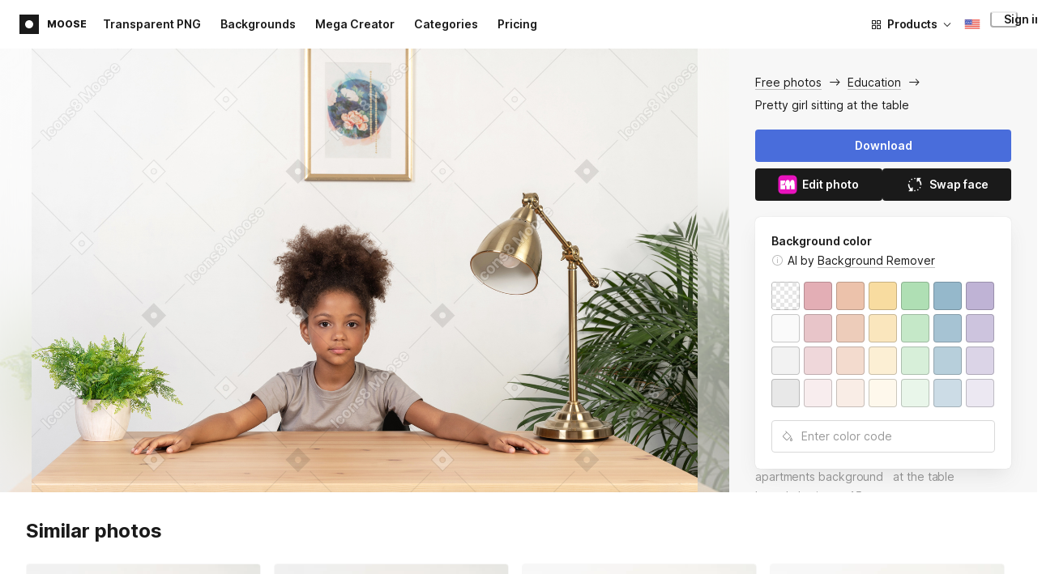

--- FILE ---
content_type: text/html;charset=UTF-8
request_url: https://icons8.com/photos/photo/pretty-girl-sitting-at-the-table--5d94d6638b658800012471b6
body_size: 596881
content:
<!doctype html>
<html lang="en" data-n-head="%7B%22lang%22:%7B%22ssr%22:%22en%22%7D%7D">
<head>
  <title>Pretty girl sitting at the table Photo</title><meta data-n-head="ssr" charset="utf-8"><meta data-n-head="ssr" name="viewport" content="width=device-width, initial-scale=1"><meta data-n-head="ssr" name="format-detection" content="telephone=no"><meta data-n-head="ssr" name="robots" data-hid="robots" content="noodp"><meta data-n-head="ssr" http-equiv="X-UA-Compatible" content="IE=edge, chrome=1"><meta data-n-head="ssr" name="theme-color" content="#dEc4a1"><meta data-n-head="ssr" name="description" data-hid="description" content="Pretty girl sitting at the table free photo. Explore high-quality Education stock photos and images for free. Free download in PNG &amp; PSD formats."><meta data-n-head="ssr" name="twitter:card" data-hid="twitter:card" content="summary_large_image"><meta data-n-head="ssr" name="twitter:url" data-hid="twitter:url" content="https://icons8.com/photos/photo/pretty-girl-sitting-at-the-table--5d94d6638b658800012471b6"><meta data-n-head="ssr" name="twitter:title" data-hid="twitter:title" content="Pretty girl sitting at the table Photo"><meta data-n-head="ssr" name="twitter:description" data-hid="twitter:description" content="Pretty girl sitting at the table free photo. Explore high-quality Education stock photos and images for free. Free download in PNG &amp; PSD formats."><meta data-n-head="ssr" name="twitter:image" data-hid="twitter:image" content="https://maxst.icons8.com/vue-static/moose/seo/opengraph.png"><meta data-n-head="ssr" name="og:url" data-hid="og:url" content="https://icons8.com/photos/photo/pretty-girl-sitting-at-the-table--5d94d6638b658800012471b6"><meta data-n-head="ssr" name="og:title" data-hid="og:title" content="Pretty girl sitting at the table Photo"><meta data-n-head="ssr" name="og:description" data-hid="og:description" content="Pretty girl sitting at the table free photo. Explore high-quality Education stock photos and images for free. Free download in PNG &amp; PSD formats."><meta data-n-head="ssr" name="og:image" data-hid="og:image" content="https://maxst.icons8.com/vue-static/moose/seo/opengraph.png"><link data-n-head="ssr" rel="icon" type="image/png" size="16" data-hid="favicon-16" href="https://maxst.icons8.com/vue-static/moose/seo/favicon.png"><link data-n-head="ssr" rel="icon" type="image/png" size="32" data-hid="favicon-32" href="https://maxst.icons8.com/vue-static/moose/seo/favicon.png"><link data-n-head="ssr" rel="canonical" href="https://icons8.com/photos/photo/pretty-girl-sitting-at-the-table--5d94d6638b658800012471b6"><link data-n-head="ssr" rel="alternate" hreflang="en" data-hid="alternate-en" href="https://icons8.com/photos/photo/pretty-girl-sitting-at-the-table--5d94d6638b658800012471b6"><link data-n-head="ssr" rel="alternate" hreflang="zh" data-hid="alternate-zh" href="https://igoutu.cn/photos/photo/pretty-girl-sitting-at-the-table--5d94d6638b658800012471b6"><link data-n-head="ssr" rel="alternate" hreflang="fr" data-hid="alternate-fr" href="https://icones8.fr/photos/photo/pretty-girl-sitting-at-the-table--5d94d6638b658800012471b6"><link data-n-head="ssr" rel="alternate" hreflang="de" data-hid="alternate-de" href="https://icons8.de/photos/photo/pretty-girl-sitting-at-the-table--5d94d6638b658800012471b6"><link data-n-head="ssr" rel="alternate" hreflang="it" data-hid="alternate-it" href="https://icons8.it/photos/photo/pretty-girl-sitting-at-the-table--5d94d6638b658800012471b6"><link data-n-head="ssr" rel="alternate" hreflang="ja" data-hid="alternate-ja" href="https://icons8.jp/photos/photo/pretty-girl-sitting-at-the-table--5d94d6638b658800012471b6"><link data-n-head="ssr" rel="alternate" hreflang="pt" data-hid="alternate-pt" href="https://icons8.com.br/photos/photo/pretty-girl-sitting-at-the-table--5d94d6638b658800012471b6"><link data-n-head="ssr" rel="alternate" hreflang="ru" data-hid="alternate-ru" href="https://icons8.ru/photos/photo/pretty-girl-sitting-at-the-table--5d94d6638b658800012471b6"><link data-n-head="ssr" rel="alternate" hreflang="es" data-hid="alternate-es" href="https://iconos8.es/photos/photo/pretty-girl-sitting-at-the-table--5d94d6638b658800012471b6"><link data-n-head="ssr" rel="alternate" hreflang="ko" data-hid="alternate-ko" href="https://icons8.kr/photos/photo/pretty-girl-sitting-at-the-table--5d94d6638b658800012471b6"><link data-n-head="ssr" rel="alternate" hreflang="x-default" data-hid="x-default-en" href="https://icons8.com/photos/photo/pretty-girl-sitting-at-the-table--5d94d6638b658800012471b6"><link data-n-head="ssr" rel="canonical" href="https://icons8.com/photos/photo/pretty-girl-sitting-at-the-table--5d94d6638b658800012471b6"><link data-n-head="ssr" rel="preload" href="https://photo-cdn2.icons8.com/rj8UlTHcx9fkk5YUdFMjEiLJ15CfvaLNIORQedniG0Q/rs:fit:1608:1072/wm:1:re:0:0:0.65/wmid:moose/q:98/czM6Ly9pY29uczgu/bW9vc2UtcHJvZC5h/c3NldHMvYXNzZXRz/L3NhdGEvb3JpZ2lu/YWwvNDMyLzJkMmI0/NmM4LTRhMWYtNDRj/ZS04Y2E5LWQ1M2I0/MDQ2MGI1Yy5qcGc.jpg" as="image" fetchpriority="high" media="(max-width: 1100px)"><link rel="modulepreload" as="script" crossorigin href="https://maxst.icons8.com/_nuxt/moose/app.239cd9a73e33751c8ac0.js"><link rel="modulepreload" as="script" crossorigin href="https://maxst.icons8.com/_nuxt/moose/commons/app.cd4a8daeb49c68ca7951.js"><link rel="modulepreload" as="script" crossorigin href="https://maxst.icons8.com/_nuxt/moose/runtime.0581f58a941d80584de2.js"><link rel="modulepreload" as="script" crossorigin href="https://maxst.icons8.com/_nuxt/moose/vendors/app.139143066dad60dc110b.js"><link rel="modulepreload" as="script" crossorigin href="https://maxst.icons8.com/_nuxt/moose/49.321fabc0947afd52c164.js"><link rel="modulepreload" as="script" crossorigin href="https://maxst.icons8.com/_nuxt/moose/52.0039a134bf89029221c3.js"><link rel="modulepreload" as="script" crossorigin href="https://maxst.icons8.com/_nuxt/moose/53.bbb631fa2b2c559c3580.js"><link rel="modulepreload" as="script" crossorigin href="https://maxst.icons8.com/_nuxt/moose/45.1979c19c3a6c8df72146.js"><link rel="modulepreload" as="script" crossorigin href="https://maxst.icons8.com/_nuxt/moose/43.3a0c77874e1bd6a2fd12.js"><link rel="modulepreload" as="script" crossorigin href="https://maxst.icons8.com/_nuxt/moose/47.e3476480e3ae51c916cf.js"><link rel="modulepreload" as="script" crossorigin href="https://maxst.icons8.com/_nuxt/moose/48.31f0879bb75fd2a65d68.js"><link rel="modulepreload" as="script" crossorigin href="https://maxst.icons8.com/_nuxt/moose/41.10c432be0feb2ebe36f0.js"><link rel="modulepreload" as="script" crossorigin href="https://maxst.icons8.com/_nuxt/moose/51.b38ef884c6ac98da5c6f.js"><link rel="modulepreload" as="script" crossorigin href="https://maxst.icons8.com/_nuxt/moose/44.abb0d144c3d9dfc9759a.js"><link rel="prefetch" as="script" crossorigin href="https://maxst.icons8.com/_nuxt/moose/2.cb0f54e13b01a1a2ef46.js"><link rel="prefetch" as="script" crossorigin href="https://maxst.icons8.com/_nuxt/moose/36.44f57c3e4c41a12552d1.js"><link rel="prefetch" as="script" crossorigin href="https://maxst.icons8.com/_nuxt/moose/37.35ee4c39c271159cae23.js"><link rel="prefetch" as="script" crossorigin href="https://maxst.icons8.com/_nuxt/moose/38.e8cf0e9fc0cde9bf8159.js"><link rel="prefetch" as="script" crossorigin href="https://maxst.icons8.com/_nuxt/moose/39.bd9a7966b3e8eec76834.js"><link rel="prefetch" as="script" crossorigin href="https://maxst.icons8.com/_nuxt/moose/40.f905493b96975839264d.js"><link rel="prefetch" as="script" crossorigin href="https://maxst.icons8.com/_nuxt/moose/42.1c6fbc029508026bb699.js"><link rel="prefetch" as="script" crossorigin href="https://maxst.icons8.com/_nuxt/moose/46.094f454568c898a20b3f.js"><link rel="prefetch" as="script" crossorigin href="https://maxst.icons8.com/_nuxt/moose/50.44e5e962fa45850801a9.js"><link rel="prefetch" as="script" crossorigin href="https://maxst.icons8.com/_nuxt/moose/54.f72015784a7b47b7d6d4.js"><link rel="prefetch" as="script" crossorigin href="https://maxst.icons8.com/_nuxt/moose/i8-support-chat.a21b1bd03e76ffaf6169.js"><link rel="prefetch" as="script" crossorigin href="https://maxst.icons8.com/_nuxt/moose/moose-categories-previews.25c185d1a92d02cb6630.js"><link rel="prefetch" as="script" crossorigin href="https://maxst.icons8.com/_nuxt/moose/moose-cross-search.01853ee7752e79e6fd8c.js"><link rel="prefetch" as="script" crossorigin href="https://maxst.icons8.com/_nuxt/moose/moose-error-toast.b05367c6a75e3ec4ef19.js"><link rel="prefetch" as="script" crossorigin href="https://maxst.icons8.com/_nuxt/moose/moose-pagination.63cd90f69dfae584cc8f.js"><link rel="prefetch" as="script" crossorigin href="https://maxst.icons8.com/_nuxt/moose/moose-photo-modal.cff80dd21de4acb12985.js"><link rel="prefetch" as="script" crossorigin href="https://maxst.icons8.com/_nuxt/moose/moose-photo-modal/pages/photos/photo/_photoId/index/pages/photos/photo/_photoId/variations/_variationId.d174855f077edd13d7e8.js"><link rel="prefetch" as="script" crossorigin href="https://maxst.icons8.com/_nuxt/moose/moose-promo.c984bf223b1afabe3f53.js"><link rel="prefetch" as="script" crossorigin href="https://maxst.icons8.com/_nuxt/moose/moose-related-photos.035394377de08858381f.js"><link rel="prefetch" as="script" crossorigin href="https://maxst.icons8.com/_nuxt/moose/moose-seo-placeholder-search.ba8ac0ea1346a796ab79.js"><link rel="prefetch" as="script" crossorigin href="https://maxst.icons8.com/_nuxt/moose/moose-trending-categories.044aca6ade0fa4138ba9.js"><link rel="prefetch" as="script" crossorigin href="https://maxst.icons8.com/_nuxt/moose/pages/photos/_.55818061a810477bb35b.js"><link rel="prefetch" as="script" crossorigin href="https://maxst.icons8.com/_nuxt/moose/pages/photos/categories.f9aee0068ee6c04b64f7.js"><link rel="prefetch" as="script" crossorigin href="https://maxst.icons8.com/_nuxt/moose/pages/photos/image/_imageId/index.78708b765067486ccbe5.js"><link rel="prefetch" as="script" crossorigin href="https://maxst.icons8.com/_nuxt/moose/pages/photos/image/_imageId/s/_query.3dbc4e04659db831a199.js"><link rel="prefetch" as="script" crossorigin href="https://maxst.icons8.com/_nuxt/moose/pages/photos/index.158713006938236289d6.js"><link rel="prefetch" as="script" crossorigin href="https://maxst.icons8.com/_nuxt/moose/pages/photos/models/_model.0b9de8afd33cfabb5980.js"><link rel="prefetch" as="script" crossorigin href="https://maxst.icons8.com/_nuxt/moose/pages/photos/photo/_photoId/index.95cf04baf28d0f83dd90.js"><link rel="prefetch" as="script" crossorigin href="https://maxst.icons8.com/_nuxt/moose/pages/photos/photo/_photoId/variations/_variationId.fbd82800ac9f2883ca9d.js"><link rel="prefetch" as="script" crossorigin href="https://maxst.icons8.com/_nuxt/moose/pages/photos/photographers/_photographer.025f306234d6a3e6c90d.js"><link rel="prefetch" as="script" crossorigin href="https://maxst.icons8.com/_nuxt/moose/pages/photos/pricing/_slug.4be9729fa86d8b7b17d7.js"><link rel="prefetch" as="script" crossorigin href="https://maxst.icons8.com/_nuxt/moose/pages/photos/s/_query.7ad6736d0875aacf1ac0.js"><link rel="prefetch" as="script" crossorigin href="https://maxst.icons8.com/_nuxt/moose/pages/photos/s/file.a1331a7a8c6214aaebbc.js"><link rel="prefetch" as="script" crossorigin href="https://maxst.icons8.com/_nuxt/moose/pages/photos/t/_query.d7e438168a3090ebf689.js"><link rel="prefetch" as="script" crossorigin href="https://maxst.icons8.com/_nuxt/moose/pages/server_status.38e4ce1ffbe292c65aa8.js"><link rel="prefetch" as="script" crossorigin href="https://maxst.icons8.com/_nuxt/moose/sentry.177ea714c8f152220f15.js"><link rel="prefetch" as="script" crossorigin href="https://maxst.icons8.com/_nuxt/moose/shutterstock-ads.6af478214ea241e473ee.js"><link rel="prefetch" as="script" crossorigin href="https://maxst.icons8.com/_nuxt/moose/vendors/i8-footer.99881cc99d12f7029715.js"><link rel="prefetch" as="script" crossorigin href="https://maxst.icons8.com/_nuxt/moose/vendors/i8-header.e69055456924eed84362.js"><link rel="prefetch" as="script" crossorigin href="https://maxst.icons8.com/_nuxt/moose/vendors/moose-photo-modal/pages/photos/photo/_photoId/index/pages/photos/photo/_photoId/variations/_/5620933f.3c5714f15495d4ed8264.js"><link rel="prefetch" as="script" crossorigin href="https://maxst.icons8.com/_nuxt/moose/vendors/sentry.1c4892e29a531d90de5f.js"><style data-vue-ssr-id="b2037a0c:0,ee8a15ac:0,aefcc5ac:0 0d744138:0,35e70055:0,0fa49abf:0,06a4a251:0,e3f8b136:0,4b08f5ee:0,a8318d26:0,134a5cca:0,7b2c8db3:0,95fe81b0:0,f255e7fe:0,5ff13c4a:0,951268c0:0,94c5319a:0,86600210:0,32e50426:0,dbd8b0b4:0,2123d1bf:0,bca0ff22:0,57350eef:0,3f9d1603:0,7be100e5:0,36e54357:0,0f646516:0,50102cde:0,19f9fd71:0,10b654d8:0,23a69dbc:0,a17799fe:0,320e806e:0,710dba04:0,56c49ba3:0,5f528eec:0,5747f778:0,5046ea44:0,71714b9e:0,7c205daa:0,2a3fefac:0,3f99ee82:0,9597a33a:0,24b77c7e:0,64dafc10:0,2a5c1156:0,7d50b5bc:0,bfbf40d6:0,20bcfd93:0,29972a98:0,a1f3d634:0,18473c04:0,b7675444:0,70406ab6:0,4042e696:0,244e942e:0,4cc8ecd4:0,1329f908:0,54c4b8da:0,48599d46:0">@keyframes spin{0%{transform:rotate(0deg)}to{transform:rotate(1turn)}}@font-face{font-display:swap;font-family:"Inter";font-style:normal;font-weight:100 900;src:url(https://maxst.icons8.com/_nuxt/moose/fonts/Inter-VariableFont.f065685.woff2) format("woff2-variations")}body{color:#000;font-family:Inter,-apple-system,BlinkMacSystemFont,"Helvetica Neue","Segoe UI","Fira Sans",Roboto,Oxygen,Ubuntu,"Droid Sans",Arial,sans-serif;font-size:16px;line-height:1.5;margin:0;padding:0}*,:after,:before{box-sizing:border-box}:focus{outline:none}
.i8-social-login{display:flex;margin:0 -8px}.i8-social-login__link{background:var(--social-login-links-background,var(--c-transparent-black_100));border-radius:4px;border-radius:var(--social-login-links-radius,4px);cursor:pointer;display:flex;flex:1;justify-content:center;margin:0 8px;padding:.625rem;padding:var(--social-login-links-padding,.625rem);transition:all .2s ease-out}.i8-social-login__link:hover{background:var(--social-login-links-background-hover,var(--c-transparent-black_200))}.i8-social-login__link:active{background:var(--social-login-links-background-active,var(--c-transparent-black_300));transform:scale(.975);transform:var(--button-active-transform,scale(.975))}.i8-social-login__link svg{background-size:cover;display:block;height:1.25rem;height:var(--social-login-icon-size,1.25rem);margin:auto;width:1.25rem;width:var(--social-login-icon-size,1.25rem)}.i8-social-login__icon{margin:auto}.i8-auth-button[data-v-5b1cb82c]{--button-background:var(--c-black_900);--button-background-color-hover:var(--c-black_800);--button-background-color-active:var(--c-black_900);--button-color:#fff;display:block;width:100%}.i8-login-form{max-width:100%;max-width:var(--login-form-max-width,100%)}.i8-login-form__title{font-size:1.5rem;font-size:var(--login-form-title-fontsize,1.5rem);font-weight:700;font-weight:var(--login-form-title-fontweight,700);letter-spacing:-.005em;line-height:2rem;line-height:var(--login-form-title-lineheight,2rem);margin-bottom:24px}.i8-login-form__social{margin-bottom:24px}.i8-login-form__desc{font-size:14px;font-size:var(--font-sm,14px);letter-spacing:-.006em;line-height:20px;line-height:var(--ui-14-line-height,20px);margin-bottom:16px}.i8-login-form__group,.i8-login-form__reset{margin-bottom:24px}.i8-login-form__submit{--button-background:var(--c-black_900);--button-background-color-hover:var(--c-black_800);--button-background-color-active:var(--c-black_900);--button-color:#fff;display:block;width:100%}.i8-auth-forms__checkbox[data-v-8f965ae2]{--checkbox-checked-background:var(--c-black_900);--checkbox-checked-background-hover:var(--c-black_800);--checkbox-checked-background-active:var(--c-black_900)}.i8-auth-forms__checkbox[data-v-8f965ae2]:not(:last-child){margin-bottom:16px}.i8-register-form{max-width:100%;max-width:var(--login-form-max-width,100%)}.i8-register-form__title{font-size:1.5rem;font-size:var(--register-form-title-font-size,1.5rem);font-weight:700;font-weight:var(--register-form-title-font-weight,700);letter-spacing:-.005em;line-height:2rem;line-height:var(--register-form-title-line-height,2rem);margin-bottom:24px}.i8-register-form__social{margin-bottom:24px}.i8-register-form__desc{font-size:14px;font-size:var(--font-sm,14px);letter-spacing:-.006em;line-height:20px;line-height:var(--ui-14-line-height,20px);margin-bottom:16px}.i8-register-form__group,.i8-register-form__reset{margin-bottom:24px}.i8-register-form__submit{--button-background:var(--c-black_900);--button-background-color-hover:var(--c-black_800);--button-background-color-active:var(--c-black_900);--button-color:#fff;display:block;width:100%}@media screen and (min-width:1024px){.cf-turnstile[data-v-761b835a]{height:2.5rem;transform:scale(.6153846154);transform-origin:top right}}.i8-auth-form{grid-column-gap:0;color:#1a1a1a;color:var(--c-black_900,#1a1a1a);display:grid;grid-template-columns:none;height:100%;width:100%}@media screen and (min-width:768px){.i8-auth-form{height:584px}}.i8-auth-form__block{min-height:auto;min-width:100%;width:100%}.i8-auth-form__benefits{height:100%;margin-left:2rem;max-width:369px;max-width:var(--auth-modal-forms-max-width,369px);width:100%}.i8-auth-form__slides{display:none}.i8-auth-form__forms-wrapper{max-width:100%;max-width:var(--auth-modal-forms-max-width,100%);width:100%;width:var(--auth-modal-forms-width,100%)}.i8-auth-form__forms-wrapper .i8-tab--active{font-weight:600}.i8-auth-form__tabs{margin-bottom:40px;position:relative}.i8-auth-form__tabs .i8-tab__inner{border-bottom:none!important}.i8-auth-form__tabs-underline{background:#000;bottom:-1px;content:"";height:1px;left:0;position:absolute;transition:all .4s ease;width:0;will-change:width,left}@media screen and (min-width:1024px){.i8-auth-form{grid-column-gap:var(--spacer-lg);grid-template-columns:1fr 1fr}.i8-auth-form__block{min-height:450px}.i8-auth-form__slides{align-items:center;display:flex;justify-content:flex-end}.i8-auth-form__forms-wrapper{max-width:369px;max-width:var(--auth-modal-forms-max-width,369px)}}.i8-auth-forms__title{font:var(--font-h2);margin:0}.i8-auth-forms__text{font:var(--font-ui-14-regular);margin-top:1rem!important}.i8-auth-forms__input{--text-input-width:100%;--text-input-error-message-position:static;margin-top:1rem;width:100%}.i8-auth-forms__input--single{margin-top:2rem}.i8-auth-forms__input.i8-text-input--error{margin-bottom:1rem}.i8-auth-forms__action-btn{margin-top:1.5rem}.i8-auth-modal .i8-modal{--modal-padding:0 1.75rem;--modal-width:100%;box-sizing:border-box;max-width:100%}.i8-auth-modal .i8-modal .i8-modal__content{height:100%;overflow-x:hidden;padding:1.25rem 0}@media screen and (max-width:768px){.i8-auth-modal .i8-modal{--modal-max-height:100vh;height:100%;max-height:100%}}@media screen and (min-width:768px){.i8-auth-modal .i8-modal{--modal-width:80%;border-radius:.25rem;max-width:52.125rem}}@media screen and (min-width:1024px){.i8-auth-modal .i8-modal{--modal-padding:0}.i8-auth-modal .i8-modal .i8-modal__content{padding:2rem 0}}@media screen and (max-width:768px){.i8-auth-modal .i8-modal__button--close{border:none;left:auto;right:9px;top:1rem}}.fade-scale-enter-active,.fade-scale-leave-active{transition:all .3s ease}.fade-scale-enter-to,.fade-scale-leave{opacity:1;transform:scale(1)}.fade-scale-enter,.fade-scale-leave-to{opacity:0;transform:scale(.95)}.i8-complete-registration-form{grid-column-gap:0;display:inline-grid;grid-template-columns:none;height:100%;width:100%}.i8-complete-registration-form__picture{display:none}.i8-complete-registration-form__form{align-items:center;display:flex}@media screen and (min-width:768px){.i8-complete-registration-form{height:min(584px,80vh)}}@media screen and (min-width:1024px){.i8-complete-registration-form{grid-column-gap:var(--spacer-lg);grid-template-columns:1fr 1fr}.i8-complete-registration-form__picture{display:flex;min-height:33.75rem}.i8-complete-registration-form__form{max-width:369px;max-width:var(--auth-modal-forms-max-width,369px)}}.i8-auth-benefits[data-v-6db5b9a4]{background:var(--c-black_100);border-radius:4px;display:flex;flex-direction:column;overflow:hidden}.i8-auth-benefits__image[data-v-6db5b9a4]{height:23rem;position:relative}.i8-auth-benefits__icons--with-asset[data-v-6db5b9a4]{--icons-rocket-umbrella-translate:40px,-110px}.i8-auth-benefits__icons-asset-container[data-v-6db5b9a4]{align-items:center;background:#fff;border-radius:50%;box-shadow:0 0 1px rgba(96,96,96,.31),0 12px 24px rgba(96,96,96,.15);display:flex;height:6.25rem;justify-content:center;left:50%;margin:0;position:absolute;top:50%;transform:translate(-50%,-50%);width:6.25rem}.i8-auth-benefits__photos[data-v-6db5b9a4]{--layer-0:100px;--layer-1:170px}.i8-auth-benefits__photos-asset-default>[data-v-6db5b9a4],.i8-auth-benefits__photos>[data-v-6db5b9a4]{background-position:bottom;background-repeat:no-repeat;background-size:100%;position:absolute}.i8-auth-benefits__photos-rect[data-v-6db5b9a4]{border-radius:.25rem;height:calc(4rem + 1px);width:5.75rem}.i8-auth-benefits__photos-asset[data-v-6db5b9a4]{align-items:center;bottom:0;display:flex;justify-content:center;left:90px;position:absolute;right:90px;top:0}.i8-auth-benefits__photos-asset>[data-v-6db5b9a4]{max-width:11.75rem}.i8-auth-benefits__photos-0[data-v-6db5b9a4]{background-image:url(https://goodies.icons8.com/web/common/auth/photos_0.webp);bottom:var(--layer-1);height:5.125rem;right:2px;width:5.75rem}.i8-auth-benefits__photos-1[data-v-6db5b9a4]{background-image:url(https://goodies.icons8.com/web/common/auth/photos_1.webp);bottom:var(--layer-0);height:5rem;right:5px;width:4.5rem}.i8-auth-benefits__photos-2[data-v-6db5b9a4]{background-image:url(https://goodies.icons8.com/web/common/auth/photos_2.webp);bottom:var(--layer-1);height:5rem;left:-3px;width:3.875rem}.i8-auth-benefits__photos-3[data-v-6db5b9a4]{background-image:url(https://goodies.icons8.com/web/common/auth/photos_3.webp);bottom:var(--layer-0);height:6.5rem;left:0;width:5rem}.i8-auth-benefits__photos-4[data-v-6db5b9a4]{background-image:url(https://goodies.icons8.com/web/common/auth/photos_4.webp);bottom:var(--layer-1);height:5.5rem;left:85px;width:6.125rem}.i8-auth-benefits__photos-5[data-v-6db5b9a4]{background-image:url(https://goodies.icons8.com/web/common/auth/photos_5.webp);bottom:var(--layer-0);height:5rem;left:94px;width:5.25rem}.i8-auth-benefits__photos-6[data-v-6db5b9a4]{background-image:url(https://goodies.icons8.com/web/common/auth/photos_6.webp);bottom:var(--layer-1);height:5rem;right:95px;width:4.75rem}.i8-auth-benefits__photos-7[data-v-6db5b9a4]{background-image:url(https://goodies.icons8.com/web/common/auth/photos_7.webp);bottom:var(--layer-0);height:5.25rem;right:101px;width:4rem}.i8-auth-benefits__vectors-rect[data-v-6db5b9a4]{background-position:0;background-repeat:no-repeat;border-radius:7px;height:12rem;position:absolute;width:8.625rem}.i8-auth-benefits__vectors-0[data-v-6db5b9a4]{background-color:#e4edff;background-image:url(https://goodies.icons8.com/web/common/auth/vectors_cups.webp);background-position:14px 26px;background-size:auto 80%;bottom:4.375rem;right:-5.25rem}.i8-auth-benefits__vectors-1[data-v-6db5b9a4]{background-color:#ffe7e7;background-image:url(https://goodies.icons8.com/web/common/auth/vectors_drink.webp);background-position:50%;background-size:102px;bottom:1rem;right:5.5rem;transform:rotate(14deg);transform-origin:bottom right}.i8-auth-benefits__vectors-2[data-v-6db5b9a4]{background-color:#daf0f7;background-image:url(https://goodies.icons8.com/web/common/auth/vectors_eye.webp);background-size:100%}.i8-auth-benefits__vectors-asset-wrap[data-v-6db5b9a4]{align-items:center;bottom:6rem;display:flex;height:12rem;left:2.75rem;position:absolute;transform:rotate(-8deg);width:8.625rem}.i8-auth-benefits__vectors-asset[data-v-6db5b9a4]{background:#fff;border-radius:8px;box-shadow:0 0 1px rgba(96,96,96,.31),0 12px 24px -6px rgba(96,96,96,.15)}.i8-auth-benefits__music[data-v-6db5b9a4]{background-image:url(https://goodies.icons8.com/web/common/auth/music.webp);background-repeat:no-repeat;background-size:cover;height:23rem}.i8-auth-benefits__music-asset[data-v-6db5b9a4]{background:inherit;height:8.125rem;left:119px;margin:0;position:absolute;top:7.125rem;width:8.125rem}.i8-auth-benefits__design-tools[data-v-6db5b9a4]{background-image:url(https://goodies.icons8.com/web/common/auth/design_tools.webp);background-repeat:no-repeat;background-size:cover;height:23rem}.i8-auth-benefits__title[data-v-6db5b9a4]{font:var(--font-h3);margin:2.5rem 0 .5rem;text-align:center}.i8-auth-benefits__items[data-v-6db5b9a4]{font:var(--font-ui-14-regular);margin:0 1rem .5rem;text-align:center}.i8-auth-benefits__items p[data-v-6db5b9a4]{margin:initial}.i8-auth-benefits__items p+p[data-v-6db5b9a4]{margin-top:.5rem}.i8-auth-benefits__nav[data-v-6db5b9a4]{display:flex;justify-content:center;margin-bottom:40px;margin-top:auto}.i8-auth-benefits__nav>svg[data-v-6db5b9a4]{cursor:pointer;height:1rem;padding:.375rem;width:1rem}
.intercom-cta[data-v-1dc5c933]{align-items:center;background:#1fb141;border:none;border-radius:50%;bottom:20px;box-shadow:0 1px 6px 0 rgba(0,0,0,.06),0 2px 32px 0 rgba(0,0,0,.16);cursor:pointer;display:flex;height:3rem;justify-content:center;position:fixed;right:20px;width:3rem;z-index:2147483000}.with-corner-ad[data-v-1dc5c933]{right:240px}.nuxt-progress{background-color:#5ca3fd;height:2.5px;left:0;opacity:1;position:fixed;right:0;top:0;transition:width .1s,opacity .4s;width:0;z-index:999999}.nuxt-progress.nuxt-progress-notransition{transition:none}.nuxt-progress-failed{background-color:red}
/*! normalize.css v8.0.1 | MIT License | github.com/necolas/normalize.css */html{-webkit-text-size-adjust:100%;line-height:1.15}main{display:block}h1{font-size:2em;margin:.67em 0}hr{box-sizing:content-box;height:0;overflow:visible}pre{font-family:monospace,monospace;font-size:1em}a{background-color:transparent}abbr[title]{border-bottom:none;text-decoration:underline;-webkit-text-decoration:underline dotted;text-decoration:underline dotted}b,strong{font-weight:bolder}code,kbd,samp{font-family:monospace,monospace;font-size:1em}small{font-size:80%}sub,sup{font-size:75%;line-height:0;position:relative;vertical-align:baseline}sub{bottom:-.25em}sup{top:-.5em}img{border-style:none}button,input,optgroup,select,textarea{font-family:inherit;font-size:100%;line-height:1.15;margin:0}button,input{overflow:visible}button,select{text-transform:none}[type=button],[type=reset],[type=submit],button{-webkit-appearance:button}[type=button]::-moz-focus-inner,[type=reset]::-moz-focus-inner,[type=submit]::-moz-focus-inner,button::-moz-focus-inner{border-style:none;padding:0}[type=button]:-moz-focusring,[type=reset]:-moz-focusring,[type=submit]:-moz-focusring,button:-moz-focusring{outline:1px dotted ButtonText}fieldset{padding:.35em .75em .625em}legend{box-sizing:border-box;color:inherit;display:table;max-width:100%;padding:0;white-space:normal}progress{vertical-align:baseline}textarea{overflow:auto}[type=checkbox],[type=radio]{box-sizing:border-box;padding:0}[type=number]::-webkit-inner-spin-button,[type=number]::-webkit-outer-spin-button{height:auto}[type=search]{-webkit-appearance:textfield;outline-offset:-2px}[type=search]::-webkit-search-decoration{-webkit-appearance:none}::-webkit-file-upload-button{-webkit-appearance:button;font:inherit}details{display:block}summary{display:list-item}[hidden],template{display:none}:root{--font-family-primary:"Roboto",serif;--font-family-secondary:"Raleway",sans-serif;--font-family-legacy:"Inter",sans-serif}@media(min-width:1024px){:root{--h1-font-size:2.5rem;--h2-font-size:1.5rem;--h3-font-size:1.125rem;--h4-font-size:0.875rem;--h1-line-height:48px}}:root{--c-white:#fff;--c-transparent-black_100:rgba(0,0,0,.03);--c-transparent-black_200:rgba(0,0,0,.08);--c-transparent-black_300:rgba(0,0,0,.15);--c-transparent-black_400:rgba(0,0,0,.26);--c-transparent-black_500:rgba(0,0,0,.4);--c-transparent-black_600:rgba(0,0,0,.55);--c-transparent-black_700:rgba(0,0,0,.7);--c-transparent-black_800:rgba(0,0,0,.8);--c-transparent-black_900:rgba(0,0,0,.9);--c-black_100:#f7f7f7;--c-black_200:#ebebeb;--c-black_300:#d9d9d9;--c-black_400:#bdbdbd;--c-black_500:#999;--c-black_600:#737373;--c-black_700:#4d4d4d;--c-black_800:#333;--c-black_900:#1a1a1a;--c-green_100:#e7f9eb;--c-green_200:#c3efcd;--c-green_300:#88dd9f;--c-green_400:#47d16c;--c-green_500:#1fb141;--c-green_600:#189a2e;--c-green_700:#0d731e;--c-green_800:#085e16;--c-green_900:#04490f;--c-red_100:#ffe3e3;--c-red_200:#ffbdbd;--c-red_300:#ff9b9b;--c-red_400:#f86a6a;--c-red_500:#ef4e4e;--c-red_600:#e12d39;--c-red_700:#cf1124;--c-red_800:#ab091e;--c-red_900:#8a041a;--c-yellow_100:#fffbea;--c-yellow_200:#fff3c4;--c-yellow_300:#fce588;--c-yellow_400:#fadb5f;--c-yellow_500:#f7c948;--c-yellow_600:#f0b429;--c-yellow_700:#de911d;--c-yellow_800:#cb6e17;--c-yellow_900:#b44d12;--c-blue_100:#e6f6ff;--c-blue_200:#bae3ff;--c-blue_300:#7cc4fa;--c-blue_400:#47a3f3;--c-blue_500:#2186eb;--c-blue_600:#0967d2;--c-blue_700:#0552b5;--c-blue_800:#03449e;--c-blue_900:#01337d;--c-body:var(--c-white);--c-text:var(--c-black_900);--spacer-2xs:0.25rem;--spacer-xs:0.5rem;--spacer-sm:1rem;--spacer-base:1.5rem;--spacer-lg:2rem;--spacer-xl:2.5rem;--spacer-2xl:5rem;--spacer-3xl:10rem;--font-family-primary:Inter,apple-system,BlinkMacSystemFont,Helvetica Neue,Segoe UI,Fira Sans,Roboto,Oxygen,Ubuntu,Droid Sans,Arial,sans-serif;--font-family-secondary:Inter,apple-system,BlinkMacSystemFont,Helvetica Neue,Segoe UI,Fira Sans,Roboto,Oxygen,Ubuntu,Droid Sans,Arial,sans-serif;--font-light:300;--font-normal:400;--font-medium:500;--font-semibold:600;--font-bold:700;--font-extra-bold:800;--font-extra-extra-bold:900;--font-2xs:0.625rem;--font-xs:0.75rem;--font-sm:0.875rem;--font-base:1rem;--font-lg:1.125rem;--font-xl:1.5rem;--h1-font-size:2rem;--h2-font-size:1.5rem;--h3-font-size:1rem;--h4-font-size:0.875rem;--h5-font-size:0.75rem;--h6-font-size:0.75rem;--h1-line-height:40px;--h2-line-height:32px;--h3-line-height:24px;--h4-line-height:20px;--p-line-height:24px;--ui-14-line-height:20px;--font-h1:var(--font-h1-weight,900) var(--font-h1-size,2rem)/var(--font-h1-line-height,40px) var(--font-h1-family,var(--font-family-primary));--font-h2:var(--font-h2-weight,700) var(--font-h2-size,1.5rem)/var(--font-h2-line-height,32px) var(--font-h2-family,var(--font-family-primary));--font-h3:var(--font-h3-weight,700) var(--font-h3-size,1rem)/var(--font-h3-line-height,24px) var(--font-h3-family,var(--font-family-primary));--font-h4:var(--font-h4-weight,700) var(--font-h4-size,0.875rem)/var(--font-h4-line-height,20px) var(--font-h4-family,var(--font-family-primary));--font-p:var(--font-p-weight,400) var(--font-p-size,var(--font-base))/var(--font-p-line-height,var(--p-line-height)) var(--font-p-family,var(--font-family-primary));--font-ui-14-regular:var(--font-ui-14-regular-weight,400) var(--font-ui-14-regular-size,var(--font-sm))/var(--font-ui-14-regular-line-height,var(--ui-14-line-height)) var(--font-ui-14-regular-family,var(--font-family-primary))}@media(min-width:1024px){:root{--h1-font-size:2.5rem;--h2-font-size:1.5rem;--h3-font-size:1.125rem;--h4-font-size:0.875rem;--font-h1-size:2.5rem;--font-h2-size:1.5rem;--font-h3-size:1.125rem;--font-h4-size:0.875rem;--h1-line-height:48px;--font-h1-line-height:48px}}@font-face{font-display:swap;font-family:"Inter";font-style:normal;font-weight:100 900;src:url(https://maxst.icons8.com/_nuxt/moose/fonts/Inter-VariableFont.f065685.woff2) format("woff2-variations")}*{font-family:Inter,apple-system,BlinkMacSystemFont,"Helvetica Neue","Segoe UI","Fira Sans",Roboto,Oxygen,Ubuntu,"Droid Sans",Arial,sans-serif}.center{align-items:center;display:flex;justify-content:center}@media(min-width:1024px){.mobile-only{display:none!important}}@media(max-width:1023px){.desktop-only{display:none!important}}.fade-enter-active,.fade-leave-active{transition:opacity .2s ease-out}.fade-enter,.fade-leave-to{opacity:0}.fade-smooth-enter-active,.fade-smooth-leave-active{transition:opacity .8s ease-out}.fade-smooth-enter,.fade-smooth-leave-to{opacity:0}.slide-fade-enter-active,.slide-fade-leave-active{transition:all .3s cubic-bezier(.3,.76,.27,1)}.slide-fade-enter{opacity:0;transform:translateY(20px)}.slide-fade-enter-to{opacity:1}.slide-fade-leave-to{opacity:0;transform:translateY(-20px)}@keyframes fade-show{0%{opacity:1}50%{opacity:.5}to{opacity:1}}@keyframes move-bbox{0%{transform:translate(20vh,10vh)}16%{transform:translate(50vh,10vh)}32%{transform:translate(80vh,10vh)}33%{transform:translate(20vh,30vh)}50%{transform:translate(50vh,30vh)}66%{transform:translate(80vh,30vh)}67%{transform:translate(20vh,50vh)}84%{transform:translate(50vh,50vh)}99%{transform:translate(80vh,50vh)}}@keyframes spin{0%{transform:rotate(0deg)}to{transform:rotate(1turn)}}.i8-header-logo .icon{height:24px!important;position:relative;width:24px!important}.i8-header-logo .icon svg{position:relative}.i8-header .i8-user-pic{line-height:24px!important}@media(min-width:1024px){.i8-header .i8-user-pic{line-height:32px!important}}.i8-header .i8-dropdown__content{background:#fff!important}.i8-header .i8-dropdown__content .text{color:#000}.i8-header .i8-header__content{background:#fff;border:none}.i8-header .i8-header__content .i8-header__login{align-items:center;line-height:32px}.i8-header .wrap{font-weight:400!important}.i8-header .wrap .text__chosen{font-weight:600}.i8-header .i8-dropdown-item:focus,.i8-header .i8-dropdown-item:hover{background:rgba(0,0,0,.03)!important}.i8-header .i8-dropdown__label:focus:not(.i8-dropdown__label--is-open),.i8-header .i8-dropdown__label:hover:not(.i8-dropdown__label--is-open){background:rgba(0,0,0,.03)}.i8-header .i8-dropdown__label:active:not(.i8-dropdown__label--is-open){background:rgba(0,0,0,.08)}.i8-header a[href="/photos/christmas"]:before{content:url("data:image/svg+xml;charset=utf-8,%3Csvg xmlns='http://www.w3.org/2000/svg' width='16' height='16' fill='none'%3E%3Cpath fill='%231FB141' d='M7.5.629 3.04 7h1.804l-2.828 5H7v2h1v-2h5l-.441-.754L10.063 7h1.898L7.5.629Zm0 1.746L10.04 6H8.312l2.937 5H3.734l2.82-5H4.962L7.5 2.375Z'/%3E%3C/svg%3E");display:block;height:18px;margin:4px 2px 0 0;width:18px}@media(max-width:1023px){.i8-header a[href="/photos/christmas"]:before{left:96px;margin:3px 0 0;position:absolute}}h1,h2,h3,h4,h5{margin:0;padding:0}.header2,.header3,.header4{font-weight:700}.header1{font-size:32px;font-weight:900;line-height:40px}@media(min-width:450px){.header1{font-size:40px;line-height:48px}}.header2{font-size:24px;line-height:32px}.header3{font-size:18px;line-height:24px}.header4{font-size:14px;line-height:24px}.text4{font-size:14px;line-height:20px}p{font-size:16px;line-height:24px;margin:0}.link{border-bottom:none;color:#1a1a1a;cursor:pointer;text-decoration:underline;-webkit-text-decoration:underline rgba(26,26,26,.26);text-decoration:underline rgba(26,26,26,.26);text-decoration-thickness:1px;text-underline-position:under;transition:all .2s ease-out}.link:hover{text-decoration:underline;-webkit-text-decoration:underline solid rgba(26,26,26,.6);text-decoration:underline solid rgba(26,26,26,.6);-webkit-text-decoration:1px underline rgba(26,26,26,.6);text-decoration:1px underline rgba(26,26,26,.6);text-decoration-thickness:1px}.link :focus,.link:active{text-decoration:underline;-webkit-text-decoration:underline solid #1a1a1a;text-decoration:underline solid #1a1a1a;-webkit-text-decoration:1px underline #1a1a1a;text-decoration:1px underline #1a1a1a;text-decoration-thickness:1px}a{-webkit-text-decoration:none;text-decoration:none}a,a:visited{color:#1a1a1a}.light{font-weight:300}.normal{font-weight:400}.semi-bold{font-weight:600}.bold{font-weight:700}.extra-bold{font-weight:800}.black{font-weight:900}body{color:#1a1a1a!important;font-family:"Inter","Helvetica Neue","Segoe UI","Fira Sans",Roboto,Oxygen,Ubuntu,"Droid Sans","Arial",sans-serif!important;font-size:14px!important;line-height:20px!important;margin:0;padding:0}@media(min-width:769px){.custom-scroll{scrollbar-color:rgba(0,0,0,.08);scrollbar-width:thin}.custom-scroll::-webkit-scrollbar{height:6px;width:6px}.custom-scroll::-webkit-scrollbar-thumb{background-color:rgba(0,0,0,.08);border-radius:6px}}*,:after,:before{box-sizing:border-box}:focus{outline:none}.font-small{font-size:12px;line-height:16px}.content-page{padding:32px 32px 56px}@media(max-width:400px){.content-page{padding:20px 20px 56px}}.content-page .pagination{margin-top:24px}@media(max-width:400px){.content-page .pagination{margin-top:16px}}ul{list-style:none;margin:0;padding-left:0}section.content{grid-gap:86px;display:grid;gap:86px;grid-template-columns:140px 1fr}section.content.no-categories{display:block}@media(max-width:768px){section.content{gap:0;grid-template-columns:1fr}section.content aside{display:none}section.content main{margin-left:-8px;margin-right:-8px}}.footer{--background:#f7f7f7!important}.align-center{align-items:center}.d-flex,.seo-block{display:flex}.seo-block{flex-direction:column;gap:12px;margin-bottom:16px;max-width:912px}.seo-block-line{border-right:1px solid rgba(0,0,0,.08);max-width:calc(100% - 380px);padding-right:32px}@media(max-width:768px){.seo-block-line{max-width:none}}.seo-block-header{font-size:24px;font-weight:700;letter-spacing:-.12px;line-height:32px}.seo-block-text{color:rgba(0,0,0,.55);font-size:14px;font-weight:400;letter-spacing:-.084px;line-height:20px}
.i8-header[data-v-fba9a0ae]{--i8-header-elements-gap:.75rem;--i8-header-color:var(--c-black_900,#1a1a1a);--i8-header-content-padding:1.25rem;--i8-header-control-radius:4px;--i8-header-height:60px;--i8header-control-hover-background:rgba(0,0,0,.04);color:#1a1a1a;color:var(--i8-header-color);position:relative;z-index:500}@media screen and (min-width:1024px){.i8-header[data-v-fba9a0ae]{--i8-header-elements-gap:1.75rem;--i8-header-content-padding:.875rem 1.5rem}}.i8-header.has-dropdown[data-v-fba9a0ae],.i8-header.mobile-open[data-v-fba9a0ae]{background:#fff}.i8-header__content[data-v-fba9a0ae]{align-items:stretch;display:flex;gap:var(--i8-header-elements-gap);max-height:3.75rem;padding:var(--i8-header-content-padding)}.i8-header__links[data-v-fba9a0ae]{flex-grow:1;margin-left:.5rem}.i8-header__controls[data-v-fba9a0ae]{display:flex;margin-left:auto}.i8-header__products-trigger[data-v-fba9a0ae]{display:none;margin-left:auto;margin-right:-.5rem}@media screen and (min-width:1024px){.i8-header--product .i8-header__products-trigger[data-v-fba9a0ae]{display:block}}.i8-header__language[data-v-fba9a0ae]{--dropdown-height:1.25rem;margin-left:auto}@media screen and (min-width:1024px){.i8-header__language[data-v-fba9a0ae]{--dropdown-height:2rem}}.i8-header__login[data-v-fba9a0ae]{display:none!important}@media screen and (min-width:1024px){.i8-header__login[data-v-fba9a0ae]{display:flex!important}}.i8-header__burger[data-v-fba9a0ae]{align-self:center;display:block}@media screen and (min-width:1024px){.i8-header__burger[data-v-fba9a0ae]{display:none}}.i8-header__mobile-nav[data-v-fba9a0ae]{display:none}@media screen and (max-width:1024px){.i8-header__mobile-nav.is-open[data-v-fba9a0ae]{display:block}}
.i8-header-logo[data-v-425e4c3a]{align-items:center;color:var(--i8-header-color);display:flex;font-size:12px;font-weight:800;line-height:1;-webkit-text-decoration:none;text-decoration:none;text-transform:uppercase}.i8-header-logo .icon[data-v-425e4c3a]{display:block;height:18px;width:18px}.i8-header-logo[data-v-425e4c3a] svg{fill:#1fb141;fill:var(--i8-header-logo-fill,#1fb141);display:block;height:100%;width:100%}.i8-header-logo .text[data-v-425e4c3a]{margin-left:10px;text-transform:uppercase}
.i8-header-nav[data-v-1bd97baf]{--i8-header-navlink-color:var(--i8-header-link-color,var(--i8-header-color));align-items:normal;overflow:hidden}.i8-header-nav--has-active-dropdown[data-v-1bd97baf]{overflow:visible}.i8-header-nav__link[data-v-1bd97baf]{align-items:center;border-radius:var(--i8-header-control-radius);color:var(--i8-header-navlink-color);display:flex;font:var(--font-ui-14-regular);font-weight:600;gap:4px;padding:0 .75rem;-webkit-text-decoration:none;text-decoration:none;transition:background-color .1s ease;white-space:nowrap}.i8-header-nav__link[data-v-1bd97baf]:hover{background-color:var(--i8header-control-hover-background)}.i8-header-nav__link.is-pricing[data-v-1bd97baf]{margin-left:auto}.i8-header-nav__link.is-hidden[data-v-1bd97baf]{display:none}.i8-header-nav__link.is-overflow[data-v-1bd97baf]{opacity:0;pointer-events:none;position:absolute}.i8-header-nav__link--more[data-v-1bd97baf]{font-weight:400;height:28px;padding:0 8px}.i8-header-nav__more[data-v-1bd97baf]{--dropdown-content-width:fit-content}.i8-header-nav__more.is-transparent[data-v-1bd97baf]{opacity:0}.i8-header-nav__more[data-v-1bd97baf] .i8-dropdown__wrap{position:static}.i8-header-nav__more[data-v-1bd97baf] .i8-dropdown__content{min-width:140px;transform:translateX(-40px)}.i8-header-nav__more[data-v-1bd97baf] .i8-dropdown__label{font-size:14px;font-weight:600;line-height:1}.i8-header-nav__dropdown.is-overflow[data-v-1bd97baf]{opacity:0;pointer-events:none;position:absolute}.i8-navigation[data-v-1bd97baf]{display:none}@media screen and (min-width:1024px){.i8-navigation[data-v-1bd97baf]{display:flex}}
.i8-dropdown{cursor:pointer;display:inline-block;display:var(--dropdown-display,inline-block);outline:none;position:var(--dropdown-position);z-index:11;z-index:var(--dropdown-z-index,11)}.i8-dropdown__label{align-items:center;align-items:var(--dropdown-label-align-items,center);border-radius:4px;border-radius:var(--dropdown-border-radius,4px);box-sizing:border-box;box-sizing:var(--dropdown-label-box-sizing,border-box);display:flex;display:var(--dropdown-label-display,flex);height:100%;outline:none;padding:0 12px;padding:var(--dropdown-label-padding,0 12px);transition:all .2s ease-out}.i8-dropdown__label--is-open .i8-dropdown__icon{transform:rotate(-180deg)}.i8-dropdown__label:focus:not(.i8-dropdown__label--is-open),.i8-dropdown__label:hover:not(.i8-dropdown__label--is-open){background:var(--dropdown-background-hover,var(--c-transparent-black_100))}.i8-dropdown__label--is-open,.i8-dropdown__label:active{background:var(--dropdown-background-active,var(--c-transparent-black_200))}.i8-dropdown__label--is-open .i8-dropdown__toggle:before{transform:rotate(-45deg)}.i8-dropdown__label--is-open .i8-dropdown__toggle:after{transform:rotate(45deg)}.i8-dropdown__icon{margin:0 0 0 auto;margin:var(--dropdown-icon-margin,0 0 0 auto);transition:all .2s ease-out}.i8-dropdown__icon-left{margin:var(--dropdown-icon-left-margin,0 var(--spacer-xs) 0 0);transition:all .2s ease-out}.i8-dropdown__text{margin:0 7px 0 0;margin:var(--dropdown-text-margin,0 7px 0 0);transition:all .2s ease-out}.i8-dropdown__content{background:var(--dropdown-content-background,var(--c-white));border:var(--dropdown-content-border,1px solid var(--c-black_100));border-radius:4px;border-radius:var(--dropdown-content-border-radius,4px);bottom:auto;bottom:var(--dropdown-content-bottom,unset);box-shadow:0 0 1px rgba(96,96,96,.31),0 12px 24px -6px rgba(96,96,96,.15);box-shadow:var(--dropdown-content-shadow,0 0 1px rgba(96,96,96,.31),0 12px 24px -6px rgba(96,96,96,.15));box-sizing:border-box;cursor:default;display:none;left:auto;left:var(--dropdown-content-left,unset);margin-top:8px;margin-top:var(--dropdown-content-margin,8px);max-height:280px;max-height:var(--dropdown-content-maxheight,280px);opacity:0;overflow-x:auto;padding:6px 8px;padding:var(--dropdown-content-padding,6px 8px);position:absolute;right:auto;right:var(--dropdown-content-right,unset);top:auto;top:var(--dropdown-content-top,unset);transform:none;transform:var(--dropdown-content-transform,none);transition:all .2s ease-out;width:100%;width:var(--dropdown-content-width,100%);z-index:12;z-index:var(--dropdown-z-index,12)}.i8-dropdown__content--is-open{display:block;opacity:1}.i8-dropdown__content--right{left:100%;left:var(--dropdown-content-right-left,100%);margin:0 0 0 var(--dropdown-content-margin,var(--spacer-xs));top:0;top:var(--dropdown-content-right-top,0)}.i8-dropdown__content--left{margin:0 var(--dropdown-content-margin,var(--spacer-xs)) 0 0;right:100%;right:var(--dropdown-content-left-right,100%);top:0;top:var(--dropdown-content-left-top,0)}.i8-dropdown__content--top{bottom:100%;bottom:var(---dropdown-content-bottom-top,100%);left:0;left:var(--dropdown-content-right-left,0);margin:0 0 var(--dropdown-content-margin,var(--spacer-xs)) 0}.i8-dropdown__chosen{align-items:center;align-items:var(--dropdown-chosen-align-items,center);display:flex;margin:var(--dropdown-chosen-margin,0 var(--spacer-2xs) 0 0);width:100%;width:var(--dropdown-chosen-width,100%)}.i8-dropdown__chosen-close{--icon-color:var(--c-transparent-black_400);margin:0 0 0 auto;margin:var(--dropdown-close-margin,0 0 0 auto)}.i8-dropdown__chosen-close:hover{--icon-color:var(--c-transparent-black_900)}.i8-dropdown__toggle{bottom:-2px;bottom:var(--dropdown-toggle-bottom,-2px);height:9px;height:var(--dropdown-toggle-height,9px);margin:0 0 0 auto;margin:var(--dropdown-toggle-margin,0 0 0 auto);min-width:10px;min-width:var(--dropdown-toggle-width,10px);overflow:hidden;position:relative;width:10px;width:var(--dropdown-toggle-width,10px)}.i8-dropdown__toggle:after,.i8-dropdown__toggle:before{background-color:var(--dropdown-toggle-pseudo-background-color,var(--c-black_900));content:"";height:1px;height:var(--dropdown-toggle-pseudo-height,1px);margin:auto;margin:var(--dropdown-toggle-pseudo-margin,auto);position:absolute;top:calc(50% - 2px);top:var(--dropdown-toggle-pseudo-top,calc(50% - 2px));transition:all .2s;width:calc(50% + 1px);width:var(--dropdown-toggle-pseudo-width,calc(50% + 1px))}.i8-dropdown__toggle:before{left:0;left:var(--dropdown-toggle-before-left,0);transform:rotate(45deg);transform:var(--dropdown-toggle-before-transfrom,rotate(45deg))}.i8-dropdown__toggle:after{right:0;right:var(--dropdown-toggle-after-right,0);transform:rotate(-45deg);transform:var(--dropdown-toggle-after-transform,rotate(-45deg))}.i8-dropdown__wrap{background:transparent;background:var(--dropdown-background,transparent);border-radius:4px;border-radius:var(--dropdown-border-radius,4px);color:var(--dropdown-font-color,var(--c-black_900));font:var(--dropdown-font,normal 14px/20px var(--dropdown-font-family,var(--font-family-legacy)));font:var(--dropdown-font,var(--dropdown-font-weight,normal) var(--dropdown-font-size,var(--dropdown-font-size,14px))/var(--dropdown-font-line-height,var(--dropdown-line-height,20px)) var(--dropdown-font-family,var(--font-family-legacy)));height:32px;height:var(--dropdown-height,32px);letter-spacing:-.006em;letter-spacing:var(--dropdown-letter-spacing,-.006em);min-width:auto;min-width:var(--dropdown-min-width,unset);position:relative;transition:all .2s ease-out}.i8-dropdown--outline .i8-dropdown__wrap{background:var(--dropdown-outline-background,var(--c-white));min-width:280px;min-width:var(--dropdown-outline-width,280px)}.i8-dropdown--outline .i8-dropdown__label{border:var(--dropdown-outline-border,1px solid var(--c-black_200))}.i8-dropdown--large .i8-dropdown__wrap{height:40px;height:var(--dropdown-height-large,40px)}.i8-dropdown--large .i8-dropdown__label{padding:var(--dropdown-label-padding-large,0 var(--spacer-sm))}.i8-dropdown--disabled.i8-dropdown--outline .i8-dropdown__wrap{background:var(--dropdown-disabled-background,var(--c-black_100))}.i8-dropdown--disabled .i8-dropdown__wrap{color:var(--dropdown-disabled-font-color,var(--c-black_400));cursor:not-allowed;cursor:var(--dropdown-disabled-cursor,not-allowed);pointer-events:none}.i8-dropdown--disabled .i8-dropdown__toggle:after,.i8-dropdown--disabled .i8-dropdown__toggle:before{background-color:var(--dropdown-disabled-toggle-pseudo-background-color,var(--c-black_400))}.i8-dropdown--disabled .i8-dropdown__icon-left{--icon-color:var(--dropdown-disabled-icon-color,var(--c-black_400))}
.i8-header-products__label[data-v-33cb2f5a]{font:var(--font-ui-14-regular);font-weight:600}.i8-header-products__icon[data-v-33cb2f5a]{--icon-size:11px;margin-right:.5rem}.i8-header-products[data-v-33cb2f5a] .i8-dropdown__content{background:var(--c-black_100)}.i8-header-products__content[data-v-33cb2f5a]{overflow-x:hidden;width:100%}.i8-header-products__tab-controls[data-v-33cb2f5a]{border-bottom:1px solid var(--c-transparent-black_200);display:flex;justify-content:center;margin:0 calc(50% - 50vw + .5px);padding:.875rem 0}.i8-header-products__tab-control[data-v-33cb2f5a]{--button-font-weight:400;-webkit-text-decoration:none;text-decoration:none}.i8-header-products__tab-control--active[data-v-33cb2f5a]{--button-background:var(--c-transparent-black_200);--button-font-weight:600}
.i8-nav-dropdown[data-v-525709e5]{--dropdown-content-maxheight:auto;--dropdown-content-margin:0;--dropdown-background-active:transparent}.dropdown-container[data-v-525709e5]{margin:auto;width:100%}
.i8-nav-dropdown.i8-dropdown .i8-dropdown__wrap{display:flex;flex-direction:column;position:static}.i8-nav-dropdown.i8-dropdown .i8-dropdown__label{align-items:center;border-radius:var(--i8-header-control-radius);color:var(--i8-header-navlink-color);display:flex;flex-grow:1;font-size:14px;font-weight:600;height:auto;line-height:1;padding:0 12px;transition:background-color .1s ease}.i8-nav-dropdown.i8-dropdown .i8-dropdown__label:hover{background-color:var(--i8header-control-hover-background)}.i8-nav-dropdown.i8-dropdown .i8-dropdown__icon path{stroke:var(--i8-header-navlink-color)}.i8-nav-dropdown.i8-dropdown .i8-dropdown__content{border-radius:0;bottom:auto;box-shadow:0 0 1px rgba(96,96,96,.31),0 12px 24px -6px rgba(96,96,96,.15);font-size:14px;left:0;line-height:20px;padding:0;right:0;top:var(--i8-header-height);width:100%}.i8-nav-dropdown.i8-dropdown .i8-dropdown__text{align-items:center;display:flex}
.i8-icon{fill:var(--icon-color,var(--c-black_900));background:transparent;box-sizing:border-box;display:flex;height:1rem;height:var(--icon-height,var(--icon-size,1rem));position:relative;position:var(--icon-position,relative);width:1rem;width:var(--icon-width,var(--icon-size,1rem))}.i8-icon img,.i8-icon svg{height:inherit;width:inherit}
.i8-button{align-items:center;align-items:var(--button-align-items,center);background:transparent;background:var(--button-background,transparent);border:none;border:var(--button-border-text,none);border-radius:4px;border-radius:var(--button-border-radius,4px);box-sizing:border-box;box-sizing:var(--button-box-sizing,border-box);color:var(--button-color,var(--c-transparent-black_900));cursor:pointer;cursor:var(--button-cursor-pointer,pointer);display:flex;display:var(--button-display,flex);font:var(--button-font,600 14px/20px var(--button-font-family,var(--font-family-primary)));font:var(--button-font,var(--button-font-weight,600) var(--button-font-size,14px)/var(--button-font-line-height,20px) var(--button-font-family,var(--font-family-primary)));justify-content:center;justify-content:var(--button-justify-content,center);letter-spacing:-.006em;letter-spacing:var(--button-letter-spacing,-.006em);outline:none;outline:var(--button-outline,none);position:relative;position:var(--button-position,relative);text-align:center;text-align:var(--button-text-align,center);transition:all .2s ease-out}.i8-button:hover{background-color:var(--button-background-color-hover,var(--c-transparent-black_100))}.i8-button:active{background-color:var(--button-background-color-active,var(--c-transparent-black_200));transform:scale(.975);transform:var(--button-active-transform,scale(.975))}.i8-button--outline{border:var(--button-border-outline,1px solid var(--c-transparent-black_200))}.i8-button--primary{background:var(--button-background-primary,var(--c-green_500));color:var(--button-color-primary,var(--c-white))}.i8-button--primary:hover{background:var(--button-background-primary-hover,var(--c-green_600))}.i8-button--primary:active{background:var(--button-background-primary-active,var(--c-green_700))}.i8-button--primary .i8-button__icon{fill:var(--button-primary-icon-fill,var(--c-white))}.i8-button--danger{background:var(--button-background-danger,var(--c-red_500));color:var(--button-color-danger,var(--c-white))}.i8-button--danger:hover{background:var(--button-background-danger-hover,var(--c-red_600))}.i8-button--danger:active{background:var(--button-background-danger-active,var(--c-red_700))}.i8-button--black{background:var(--button-background-black,var(--c-black_900));color:var(--button-color-black,var(--c-white))}.i8-button--black:hover{background:var(--button-background-black-hover,var(--c-black_800))}.i8-button--black:active{background:var(--button-background-black-active,var(--c-black_700))}.i8-button--small{height:var(--button-height-small,var(--spacer-base));padding:var(--button-padding-small,0 var(--spacer-xs))}.i8-button--medium{height:var(--button-height-medium,var(--spacer-lg));padding:0 12px;padding:var(--button-padding-medium,0 12px)}.i8-button--large{height:var(--button-height-large,var(--spacer-xl));padding:var(--button-padding-large,0 var(--spacer-sm))}.i8-button--disabled{background-color:var(--c-transparent-black_200);border-color:transparent;color:var(--c-transparent-black_400);cursor:not-allowed;pointer-events:none}.i8-button--disabled .i8-button__icon{fill:var(--button-disabled-icon-fill,var(--c-transparent-black_400))}.i8-button__icon--left{margin:0 6px 0 0;margin:var(--button-icon-left-margin,0 6px 0 0)}.i8-button__icon--right{margin:0 0 0 6px;margin:var(--button-icon-right-margin,0 0 0 6px)}.i8-button--icon_only.i8-button--large{padding:var(--button-padding-icon-only-large,0 var(--spacer-xs))}.i8-button--icon_only.i8-button--medium{padding:var(--button-padding-icon-only-medium,0 var(--spacer-2xs))}.i8-button--icon_only.i8-button--small{padding:var(--button-padding-icon-only-small,0 var(--spacer-2xs))}.i8-button--icon_only.i8-button--small.i8-button--outline{padding:0 3px;padding:var(--button-padding-icon-only-outline-small,0 3px)}.i8-button--icon_only.i8-button--medium.i8-button--outline{padding:0 3px;padding:var(--button-padding-icon-only-outline-medium,0 3px)}.i8-button--icon_only.i8-button--large.i8-button--outline{padding:0 7px;padding:var(--button-padding-icon-only-outline-large,0 7px)}.i8-button--icon_only .i8-button__icon{margin:0;margin:var(--button-icon-icon-only-margin,0)}.i8-button--loading{background:rgba(0,0,0,.08);background:var(--dropdown-loading-background,rgba(0,0,0,.08));border:transparent;border:var(--dropdown-loading-border,transparent);color:transparent;color:var(--dropdown-loading-color,transparent);pointer-events:none;pointer-events:var(--dropdown-loading-pointer-events,none);position:relative}.i8-button--loading .i8-button__icon{fill:transparent;fill:var(--dropdown-loading-icon-fill,transparent)}.i8-button__loader-wrap{align-items:center;align-items:var(--dropdown-loader-wrap-align-items,center);bottom:auto;bottom:var(--dropdown-loader-wrap-top,unset);display:flex;display:var(--dropdown-loader-wrap-display,flex);height:100%;height:var(--dropdown-loader-wrap-height,100%);justify-content:center;justify-content:var(--dropdown-loader-wrap-justify-content,center);left:0;left:var(--dropdown-loader-wrap-left,0);position:absolute;right:auto;right:var(--dropdown-loader-wrap-top,unset);top:0;top:var(--dropdown-loader-wrap-top,0);width:100%;width:var(--dropdown-loader-wrap-width,100%);z-index:2;z-index:var(--dropdown-loader-wrap-z-index,2)}
.i8-nav-dropdown-content[data-v-7a353ae7]{color:var(--i8header-color-dropdown);display:flex;justify-content:center;padding:32px}.i8-nav-dropdown-content .cards[data-v-7a353ae7]{--card-columns:3;grid-gap:1rem;display:grid;gap:1rem;grid-template-columns:repeat(min(var(--items-count) + 1,3 + 1),1fr);grid-template-columns:repeat(min(var(--items-count) + 1,var(--card-columns) + 1),1fr)}@media screen and (min-width:1920px){.i8-nav-dropdown-content .cards[data-v-7a353ae7]{--card-columns:4;gap:2rem}}@media screen and (min-width:2560px){.i8-nav-dropdown-content .cards[data-v-7a353ae7]{--card-columns:6}}.i8-nav-dropdown-content .card[data-v-7a353ae7]{width:100%}@media screen and (min-width:1280px){.i8-nav-dropdown-content .card[data-v-7a353ae7]{width:296px}}.i8-nav-dropdown-content .navlist[data-v-7a353ae7]{display:flex;grid-column-end:-1;grid-row-end:-1;grid-row-start:1}@media screen and (min-width:1280px){.i8-nav-dropdown-content .navlist[data-v-7a353ae7]{width:296px}}.i8-nav-dropdown-content .navlist-wrap[data-v-7a353ae7]{max-width:300px}.i8-nav-dropdown-content .navlist-wrap a[data-v-7a353ae7]{border-radius:4px;color:var(--i8header-color-dropdown);display:block;font-weight:700;padding:8px;-webkit-text-decoration:none;text-decoration:none;transition:background-color .1s ease}.i8-nav-dropdown-content .navlist-wrap a span[data-v-7a353ae7]{display:inline-block;vertical-align:middle}.i8-nav-dropdown-content .navlist-wrap a span[data-v-7a353ae7]:first-child{margin-right:8px}.i8-nav-dropdown-content .navlist-wrap a[data-v-7a353ae7]:hover{background-color:rgba(0,0,0,.04)}
.i8-nav-card[data-v-6f136d10]{border-radius:8px;color:var(--i8header-color-dropdown);font-size:14px;line-height:20px;padding:8px;position:relative;-webkit-text-decoration:none;text-decoration:none;transition:all .1s ease}.i8-nav-card[data-v-6f136d10]:hover{background-color:rgba(0,0,0,.04)}.i8-nav-card img[data-v-6f136d10]{background-color:#d9d9d9;border-radius:7px;display:block;height:172px;margin-bottom:16px;-o-object-fit:cover;object-fit:cover;width:100%}.i8-nav-card .title[data-v-6f136d10]{font-weight:700;margin-bottom:4px}.i8-nav-card .title span[data-v-6f136d10]:first-child{margin-right:8px}.i8-nav-card .img-hover[data-v-6f136d10]{display:none;height:148px;left:0;-o-object-fit:cover;object-fit:cover;position:absolute;top:0;width:240px}.i8-nav-card .img-wrap.has-hover[data-v-6f136d10]{position:relative}.i8-nav-card .img-wrap.has-hover:hover .img-hover[data-v-6f136d10]{display:block}
.i8-badge[data-v-cf8e8210]{--badge-default-color:#1a1a1a;--badge-primary-bg:#47d16c;--badge-primary-color:#fff;--badge-warning-bg:#fadb5f;--badge-danger-bg:#f86a6a;background-color:transparent;border-radius:4px;color:#1a1a1a;color:var(--badge-default-color);display:inline-block;font-size:12px;font-weight:600;letter-spacing:-.006em;line-height:16px;padding:0 4px;text-transform:capitalize;white-space:nowrap}.i8-badge.primary[data-v-cf8e8210]{background-color:var(--badge-primary-bg);color:var(--badge-primary-color)}.i8-badge.warning[data-v-cf8e8210]{background-color:var(--badge-warning-bg)}.i8-badge.danger[data-v-cf8e8210]{background-color:var(--badge-danger-bg)}
.language-select[data-v-c0f47c0a]{--dropdown-content-left:50%;--dropdown-content-transform:translate(-50%)}.i8-menu-language[data-v-c0f47c0a]{position:relative}.i8-menu-language .languages[data-v-c0f47c0a]{background:#fff;border:1px solid #f7f7f7;border-radius:4px;box-shadow:0 0 1px rgba(96,96,96,.31),0 12px 24px -6px rgba(96,96,96,.15);padding:12px 8px;width:144px}.i8-menu-language .languages.has-flags[data-v-c0f47c0a]{width:160px}.i8-menu-language .language-target[data-v-c0f47c0a]{align-items:center;cursor:pointer;display:flex;outline:0}.i8-menu-language .language-target img[data-v-c0f47c0a]{display:inline-block;height:20px;vertical-align:middle;width:20px}.i8-menu-language .language[data-v-c0f47c0a]{align-items:center;border-radius:4px;color:#1a1a1a;display:flex;font-size:14px;font-weight:400;letter-spacing:-.006em;line-height:20px;padding:4px 8px;-webkit-text-decoration:none;text-decoration:none;transition:background .1s ease}.i8-menu-language .language[data-v-c0f47c0a]:hover{background:rgba(0,0,0,.03)}.i8-menu-language .language.is-active[data-v-c0f47c0a]{font-weight:600}.i8-menu-language .language img[data-v-c0f47c0a]{display:block;flex-shrink:0;height:16px;margin-right:8px;width:16px}.i8-menu-language .language .icon-check[data-v-c0f47c0a]{display:block;height:16px;margin-left:auto;width:16px}
.i8-language-select{--dropdown-item-font:var(--font-ui-14-regular);--dropdown-content-width:auto;--dropdown-content-maxheight:auto}.option-flag{margin-right:8px}.checkmark{margin-left:20px}.current-flag{--flag-size:20px}
.i8-flag{height:16px;height:var(--flag-size,16px);width:16px;width:var(--flag-size,16px)}
.i8-dropdown-item[data-v-08bdaab5]{align-items:center;align-items:var(--dropdown-item-align-items,center);border-radius:4px;border-radius:var(--dropdown-item-border-radius,4px);color:var(--dropdown-item-color,var(--c-black_900));cursor:pointer;cursor:var(--dropdown-item-cursor,pointer);display:flex;display:var(--dropdown-item-display,flex);font:var(--dropdown-item-font,normal 14px/20px var(--dropdown-item-font-family,var(--font-family-legacy)));font:var(--dropdown-item-font,var(--dropdown-item-font-weight,normal) var(--dropdown-item-font-size,var(--dropdown-item-font-size,14px))/var(--dropdown-item-font-line-height,var(--dropdown-line-height,20px)) var(--dropdown-item-font-family,var(--font-family-legacy)));letter-spacing:-.006em;letter-spacing:var(--dropdown-item-ls,-.006em);outline:none;padding:4px 8px;padding:var(--dropdown-item-padding,4px 8px);text-align:left;text-align:var(--dropdown-item-text-align,left);transition:all .2s ease-out}.i8-dropdown-item[data-v-08bdaab5]:focus,.i8-dropdown-item[data-v-08bdaab5]:hover{background:var(--dropdown-item-bg-hover,var(--c-transparent-black_100))}.i8-dropdown-item.is-active[data-v-08bdaab5]{background:var(--dropdown-item-bg-active,var(--c-transparent-black_100));font-weight:var(--dropdown-item-fw-active,var(--font-semibold))}.i8-dropdown-item.disabled[data-v-08bdaab5]{cursor:default;cursor:var(--dropdown-item-disabled-cursor,default);opacity:.4;opacity:var(--dropdown-item-disabled-opacity,.4);pointer-events:none}.active-indicator-icon[data-v-08bdaab5]{margin:0 0 0 auto;margin:var(--dropdown-item-active-indicator-margin,0 0 0 auto)}
.language-option[data-v-24cff250]{align-items:center;color:inherit;display:flex;-webkit-text-decoration:none;text-decoration:none;width:100%}.text[data-v-24cff250]{white-space:nowrap}.text__chosen[data-v-24cff250]{font-weight:var(--font-semibold)}.option-flag[data-v-24cff250]{--flag-size:16px}
@media screen and (max-width:1024px){.i8-header-login[data-v-33401952]{margin-bottom:16px}}.user[data-v-33401952]{align-items:center;display:flex}@media screen and (max-width:1024px){.user[data-v-33401952]{border:1px solid var(--c-transparent-black_200);border-radius:.25rem;justify-content:center;padding:.5rem}}.user-loading[data-v-33401952]{align-self:center;display:block;margin:initial!important}.username[data-v-33401952]{color:var(--i8-header-color);font-size:14px;font-weight:600;margin-left:8px;overflow:hidden;-webkit-text-decoration:none;text-decoration:none;text-overflow:ellipsis;white-space:nowrap}@media screen and (min-width:1024px){.username[data-v-33401952]{display:none}}.userpic[data-v-33401952]{flex-shrink:0}.login-button[data-v-33401952]{background-color:#fff;border:1px solid rgba(0,0,0,.08);border-radius:var(--i8-header-control-radius);cursor:pointer;display:block;font-size:14px;font-weight:600;padding:10px 15px;transition:background-color .1s ease;white-space:nowrap;width:100%}.login-button[data-v-33401952]:hover{background-color:rgba(0,0,0,.03)}@media screen and (min-width:1024px){.login-button[data-v-33401952]{padding:6px 15px;width:auto}}
@keyframes spin-6b3086bd{0%{transform:rotate(0deg)}to{transform:rotate(1turn)}}.i8-loader[data-v-6b3086bd]{animation:spin-6b3086bd 1s linear infinite;border-radius:50%;margin:auto}
.i8-burger-box[data-v-2fd8c2f8]{cursor:pointer;height:18px;position:relative;width:20px}.i8-burger-inner[data-v-2fd8c2f8]:after,.i8-burger-inner[data-v-2fd8c2f8]:before{content:""}.i8-burger-inner[data-v-2fd8c2f8],.i8-burger-inner[data-v-2fd8c2f8]:after,.i8-burger-inner[data-v-2fd8c2f8]:before{background-color:#1a1a1a;height:2px;position:absolute;width:100%}.i8-burger-inner[data-v-2fd8c2f8]{top:calc(50% - 1px)}.i8-burger-inner[data-v-2fd8c2f8]:before{top:-7px}.i8-burger-inner[data-v-2fd8c2f8]:after{bottom:-7px}.i8-burger-inner[data-v-2fd8c2f8]{transition:transform .2s ease}.i8-burger-inner[data-v-2fd8c2f8]:before{transition:top .1s ease .12s,opacity .1s ease}.i8-burger-inner[data-v-2fd8c2f8]:after{transition:bottom .1s ease .12s,transform .1s ease}.is-active .i8-burger-inner[data-v-2fd8c2f8]{transform:rotate(45deg);transition:transform .1s ease .12s}.is-active .i8-burger-inner[data-v-2fd8c2f8]:before{opacity:0;top:0;transition:top .1s ease,opacity .1s ease .12s}.is-active .i8-burger-inner[data-v-2fd8c2f8]:after{bottom:0;transform:rotate(-90deg);transition:bottom .1s ease,transform .1s ease .12s}
.moose-photo-page[data-v-281887c2]{padding-bottom:32px}.moose-photo-page-seo[data-v-281887c2]{padding:32px 32px 0!important}@media(max-width:400px){.moose-photo-page-seo[data-v-281887c2]{padding:20px 20px 0!important}}.components[data-v-281887c2]{padding:32px 32px 0}@media(max-width:400px){.components[data-v-281887c2]{padding:20px 20px 0}}.seo-block[data-v-281887c2]{margin:32px 0 0;padding-left:32px}
.full-photo[data-v-2666cfa8]{display:grid;grid-template-columns:1fr 380px;height:calc(100vh - 160px)}@media(max-width:1500px){.full-photo[data-v-2666cfa8]{height:calc(100vh - 80px)}}@media(max-width:768px){.full-photo[data-v-2666cfa8]{height:auto}}.full-photo .photo-preview[data-v-2666cfa8]{height:100%}.full-photo.full-page[data-v-2666cfa8]{max-height:calc(90vh - 100px);min-height:min(740px,(90vh - 100px))}@media(max-width:768px){.full-photo.full-page[data-v-2666cfa8]{max-height:100%}}.full-photo.full-page aside[data-v-2666cfa8]{height:calc(90vh - 100px)}@media(max-width:768px){.full-photo.full-page aside[data-v-2666cfa8]{height:100%}}.full-photo.full-page .photo-preview[data-v-2666cfa8]{height:100%}@media(max-width:768px){.full-photo.full-page .photo-preview[data-v-2666cfa8]{height:60vh}}.full-photo.full-page h1[data-v-2666cfa8]{display:block}@media(max-width:768px){.full-photo[data-v-2666cfa8]{grid-template-columns:1fr;max-height:none}}.full-photo main[data-v-2666cfa8]{height:100%;position:relative}.full-photo main .arrow[data-v-2666cfa8]{align-items:center;background:#fff;border:1px solid rgba(0,0,0,.08);border-radius:22px;cursor:pointer;display:flex;height:44px;justify-content:center;opacity:.7;position:absolute;top:50%;transform:translateY(-50%);transition:all .2s ease-out;width:44px;z-index:14}@media(max-width:400px){.full-photo main .arrow[data-v-2666cfa8]{height:32px;width:32px}}.full-photo main .arrow.prev[data-v-2666cfa8]{left:16px}@media(max-width:400px){.full-photo main .arrow.prev[data-v-2666cfa8]{left:8px}}.full-photo main .arrow.next[data-v-2666cfa8]{right:16px}.full-photo main .arrow.next .icon[data-v-2666cfa8]{transform:rotate(180deg)}@media(max-width:400px){.full-photo main .arrow.next[data-v-2666cfa8]{right:8px}}.full-photo main .arrow[data-v-2666cfa8]:active{border-color:#d9d9d9;transform:translateY(-50%) scale(.97)}.full-photo aside[data-v-2666cfa8]{background:#f7f7f7;display:flex;flex-direction:column;max-height:100vh;overflow-x:hidden;padding:32px}@media(max-width:768px){.full-photo aside[data-v-2666cfa8]{height:100%;max-height:none;overflow:visible;padding:32px 40px}.full-photo aside .buttons[data-v-2666cfa8]{display:flex;flex-shrink:1;gap:8px}}@media(max-width:610px){.full-photo aside[data-v-2666cfa8]{padding:24px 20px}}.full-photo aside h1[data-v-2666cfa8]{color:#1a1a1a;font-size:14px;font-weight:400;letter-spacing:-.006em;line-height:20px}@media(max-width:768px){.full-photo aside h1[data-v-2666cfa8]{height:0;margin:0!important;visibility:hidden}}.full-photo aside h1[data-v-2666cfa8],.full-photo aside h2[data-v-2666cfa8]{margin-bottom:16px}.full-photo aside .moose-panel[data-v-2666cfa8]{display:flex;flex-direction:column;height:100%;justify-content:space-between}.full-photo aside .breadcrumbs[data-v-2666cfa8]{margin-bottom:12px}@media(max-width:768px){.full-photo aside .breadcrumbs[data-v-2666cfa8]{margin-bottom:8px}}.full-photo aside .mobile-picker[data-v-2666cfa8]{width:316px}.full-photo aside .buttons-edit[data-v-2666cfa8]{display:flex;gap:8px;width:100%}.full-photo aside .buttons .edit[data-v-2666cfa8],.full-photo aside .buttons .swapper[data-v-2666cfa8]{flex:auto}@media(max-width:768px){.full-photo aside .buttons[data-v-2666cfa8]{display:grid;grid-template-columns:1fr 1fr;margin-bottom:25px}.full-photo aside .buttons-edit[data-v-2666cfa8]{grid-column:1/3;order:3}.full-photo aside .buttons .moose-button[data-v-2666cfa8],.full-photo aside .buttons .popup[data-v-2666cfa8]{max-width:100%}}@media(max-width:600px){.full-photo aside .buttons[data-v-2666cfa8]{display:flex;flex-direction:column;margin-bottom:24px}.full-photo aside .buttons-edit[data-v-2666cfa8]{grid-column:auto;order:0}}.full-photo aside .moose-button.download[data-v-2666cfa8],.full-photo aside .popup.download[data-v-2666cfa8]{margin-bottom:8px}@media(max-width:768px){.full-photo aside .moose-button.download[data-v-2666cfa8],.full-photo aside .popup.download[data-v-2666cfa8]{margin-bottom:0}}.full-photo aside .moose-button.download.full-width[data-v-2666cfa8],.full-photo aside .popup.download.full-width[data-v-2666cfa8]{grid-column:1/-1}@media(max-width:768px){.full-photo aside .moose-button[data-v-2666cfa8],.full-photo aside .popup[data-v-2666cfa8]{max-width:224px;width:100%}}.full-photo aside .desktop-picker[data-v-2666cfa8]{margin-top:20px}.full-photo aside .tags[data-v-2666cfa8]{margin-top:auto;padding-right:50px}.full-photo aside .meta[data-v-2666cfa8]{margin-top:16px;padding-right:50px}@media(max-width:768px){.full-photo aside .meta[data-v-2666cfa8]{margin-top:12px}}
.photo-preview[data-v-f02f18dc]{display:flex;justify-content:center;position:relative;width:100%}@media(max-width:1440px){.photo-preview[data-v-f02f18dc]{height:740px}}@media(max-width:768px){.photo-preview[data-v-f02f18dc]{height:640px}}@media(max-width:400px){.photo-preview[data-v-f02f18dc]{height:320px}}.photo-preview .loader[data-v-f02f18dc]{align-items:center;background-color:rgba(0,0,0,.26);border-radius:8px;display:flex;height:64px;justify-content:center;left:50%;position:absolute;top:50%;transform:translate(-50%,-50%);width:82px;z-index:20}.photo-preview .loader[data-v-f02f18dc]:after{animation:spin 1s linear infinite;border:4px solid hsla(0,0%,100%,.2);border-radius:50%;border-top-color:hsla(0,0%,100%,.8);content:"";height:32px;position:absolute;transform:translate(-50%,-50%);width:32px}.photo-preview .preview[data-v-f02f18dc]{left:50%;max-height:100%;max-width:100%;position:absolute;top:50%;transform:translate(-50%,-50%);-webkit-user-select:none;-moz-user-select:none;user-select:none;z-index:10}.photo-preview .preview.transparent[data-v-f02f18dc]{background:linear-gradient(45deg,#e6e6e6 25%,transparent 0,transparent 75%,#e6e6e6 0,#e6e6e6),linear-gradient(45deg,#e6e6e6 25%,transparent 0,transparent 75%,#e6e6e6 0,#e6e6e6);background-color:#fff;background-position:0 0,15px 15px;background-size:30px 30px}.photo-preview .preview.with-padding[data-v-f02f18dc]{padding:56px}.photo-preview .backdrop-image[data-v-f02f18dc]{background-position:50%;background-repeat:no-repeat;background-size:cover;height:100%;width:100%}.photo-preview .backdrop-image .backdrop[data-v-f02f18dc]{-webkit-backdrop-filter:blur(64px);backdrop-filter:blur(64px);background:hsla(0,0%,100%,.5);height:100%;width:100%}.photo-preview .faces[data-v-f02f18dc]{border:2px solid #fff;border-radius:4px;bottom:16px;cursor:pointer;height:0;left:16px;position:absolute;width:0;z-index:20}.photo-preview .faces[data-v-f02f18dc]:hover{border-color:#7792e4}.photo-preview .faces.selected[data-v-f02f18dc]{border-color:#496ddb!important}
.breadcrumbs[data-v-381dafbb]{align-items:center;display:flex;flex-wrap:wrap;justify-content:flex-start}.breadcrumbs .separator[data-v-381dafbb]{margin:0 8px 8px}.breadcrumbs .name[data-v-381dafbb]{margin-bottom:8px}.breadcrumbs .name[data-v-381dafbb]:first-letter{text-transform:uppercase}.breadcrumbs .name span[data-v-381dafbb]{background-color:#ebebeb;border-radius:4px;color:#4d4d4d;font-size:12px;font-weight:600;line-height:16px;margin-left:4px;padding:0 4px;vertical-align:middle}
.icon[data-v-c351dd5c]{align-items:center;display:flex;justify-content:center}
.moose-button[data-v-f9281b80]{position:relative}.moose-button .loader[data-v-f9281b80]{align-items:center;border-radius:4px;display:flex;height:100%;justify-content:center;left:0;position:absolute;top:0;width:100%;z-index:5}.moose-button .loader[data-v-f9281b80]:after{animation:spin 1s linear infinite;border:2px solid hsla(0,0%,67%,.2);border-radius:50%;border-top-color:hsla(0,0%,67%,.8);content:"";height:16px;position:absolute;transform:translate(-50%,-50%);width:16px}.moose-button__progress[data-v-f9281b80]{cursor:not-allowed;display:flex;flex-direction:column;padding:10px 14px 6px;position:absolute;width:100%}.moose-button__progress-bar[data-v-f9281b80]{background:rgba(0,0,0,.08);border-radius:2px;margin-bottom:6px;min-height:2px;overflow:hidden;position:relative;width:100%}.moose-button__progress-bar--done[data-v-f9281b80]{background:#496ddb;bottom:0;left:0;position:absolute;top:0}.moose-button__progress-text[data-v-f9281b80]{color:rgba(0,0,0,.4);font-size:12px;font-weight:600;line-height:16px;text-align:center}.button[data-v-f9281b80]{align-items:center;-webkit-appearance:none;-moz-appearance:none;appearance:none;border:none;border-radius:4px;cursor:pointer;display:flex;font-weight:600;justify-content:center;outline:none;transition:all .2s ease-out;width:100%}.button[data-v-f9281b80]:disabled{cursor:not-allowed}.button.has-progress[data-v-f9281b80]{background-color:rgba(0,0,0,.08)!important;color:transparent!important}.button.large[data-v-f9281b80]{height:40px;padding:0 14px}.button.medium[data-v-f9281b80]{height:32px;padding:0 16px}.button.small[data-v-f9281b80]{height:24px;padding:0 8px}.button.large-download[data-v-f9281b80]{height:40px;padding:0 18px}.button.primary[data-v-f9281b80]{background-color:#496ddb;color:#fff}.button.primary[data-v-f9281b80]:hover{background-color:#335cd7}.button.primary[data-v-f9281b80] :focus,.button.primary[data-v-f9281b80]:active{background-color:#254bbb}.button.secondary[data-v-f9281b80]{background-color:#1a1a1a;color:#fff}.button.secondary[data-v-f9281b80]:hover{background-color:#333}.button.secondary[data-v-f9281b80] :focus,.button.secondary[data-v-f9281b80]:active{background-color:#4d4d4d}.button.outlined[data-v-f9281b80]{background-color:#fff;border:1px solid rgba(0,0,0,.08);color:#1a1a1a}.button.outlined[data-v-f9281b80]:hover{background-color:#f7f7f7}.button.outlined[data-v-f9281b80] :focus,.button.outlined[data-v-f9281b80]:active{background-color:#ebebeb}.button.text[data-v-f9281b80]{background-color:transparent;color:rgba(0,0,0,.9)}.button.text[data-v-f9281b80]:hover{background-color:rgba(0,0,0,.03)}.button.text[data-v-f9281b80] :focus,.button.text[data-v-f9281b80]:active{background-color:rgba(0,0,0,.08)}.button .icon[data-v-f9281b80]{margin-right:6px}.button .icon-pic[data-v-f9281b80]{height:24px;margin-right:6px;width:24px}
.tags[data-v-774f346f]{display:flex;flex-wrap:wrap}.tags .expand[data-v-774f346f]{color:rgba(0,0,0,.4)}.tags .expand[data-v-774f346f]:hover{color:rgba(0,0,0,.7)}.tags .expand[data-v-774f346f]:active,.tags .expand[data-v-774f346f]:focus{color:#1a1a1a}.tags .hidden[data-v-774f346f]{display:none}
.tag[data-v-ceaf1dba]{color:rgba(0,0,0,.4);cursor:pointer;font-size:14px;font-weight:400;letter-spacing:-.006em;line-height:20px;margin-bottom:4px;margin-right:12px;transition:all .2s ease-out}.tag[data-v-ceaf1dba]:hover{color:rgba(0,0,0,.7)}.tag[data-v-ceaf1dba]:active,.tag[data-v-ceaf1dba]:focus{color:#1a1a1a}
.meta[data-v-cc940f6c]{display:flex;flex-wrap:wrap}.meta .photographer[data-v-cc940f6c]{margin-right:4px}.meta .model[data-v-cc940f6c],.meta .model>*[data-v-cc940f6c],.meta .photographer[data-v-cc940f6c],.meta .photographer>*[data-v-cc940f6c]{color:rgba(0,0,0,.4)}.meta .model a[data-v-cc940f6c],.meta .photographer a[data-v-cc940f6c]{transition:all .2s ease-out}.meta .model a[data-v-cc940f6c]:active,.meta .model a[data-v-cc940f6c]:focus,.meta .model a[data-v-cc940f6c]:hover,.meta .photographer a[data-v-cc940f6c]:active,.meta .photographer a[data-v-cc940f6c]:focus,.meta .photographer a[data-v-cc940f6c]:hover{color:#1a1a1a}
.masonry[data-v-263fb82d]{margin-left:-8px!important;margin-top:-8px}.masonry-grid[data-v-263fb82d]{margin-left:-8px}
.related-block[data-v-1da75ea4]{padding:32px 32px 0}@media(max-width:400px){.related-block[data-v-1da75ea4]{padding:20px 20px 0}}.related-block .header2[data-v-1da75ea4]{margin-bottom:16px}.related-block .pagination[data-v-1da75ea4]{margin-top:24px}
.masonry[data-v-7712aefa]{align-items:flex-start;margin-left:-8px!important}.masonry-wrapper[data-v-7712aefa]{position:relative}.masonry-wrapper[data-v-7712aefa] .i8-loader{display:none;left:50%;position:absolute;top:50%;transform:translate(-50%,-50%)}.masonry-wrapper.loading[data-v-7712aefa] .i8-loader{display:block}
.i8-loader__circular{animation:rotate 2s linear infinite;animation:var(--loader-curcular-animation,rotate 2s linear infinite);transform-origin:center center;transform-origin:var(--loader-curcular-transofrm-origin,center center)}.i8-loader__path{stroke-dasharray:1,200;stroke-dasharray:var(--loader-path-stroke-dasharray,1,200);stroke-dashoffset:0;stroke-dashoffset:var(--loader-path-stroke-dashoffset,0);stroke-linecap:square;stroke-linecap:var(--loader-path-stroke-linecap,square);animation:dash 1.5s ease-in-out infinite,6s ease-in-out infinite;animation:var(--loader-path-animation,dash 1.5s ease-in-out infinite,6s ease-in-out infinite)}@keyframes rotate{to{transform:rotate(1turn)}}@keyframes dash{0%{stroke-dasharray:1,200;stroke-dashoffset:0}50%{stroke-dasharray:89,200;stroke-dashoffset:-35px}to{stroke-dasharray:89,200;stroke-dashoffset:-104px}}
.photos-grid[data-v-895ec80a]{display:grid;grid-template-columns:repeat(6,1fr);position:relative}@media(max-width:1500px){.photos-grid[data-v-895ec80a]{grid-template-columns:repeat(5,1fr)}}@media(max-width:1280px){.photos-grid[data-v-895ec80a]{grid-template-columns:repeat(4,1fr)}}@media(max-width:1000px){.photos-grid[data-v-895ec80a]{grid-template-columns:repeat(3,1fr)}}@media(max-width:480px){.photos-grid[data-v-895ec80a]{grid-template-columns:repeat(2,1fr)}}.photos-grid[data-v-895ec80a] img{left:50%!important;transform:translateX(-50%)!important;width:auto!important}.photos-grid[data-v-895ec80a] img{height:100%}.photos-grid[data-v-895ec80a] .photo-card__image-wrapper{overflow:hidden}
.photo-card[data-v-60603f0b]{border-radius:8px;cursor:pointer;display:block;overflow:hidden;padding:8px;position:relative;transition:all .2s ease-out}.photo-card[data-v-60603f0b]:hover{background-color:rgba(0,0,0,.03)}.photo-card--loading[data-v-60603f0b],.photo-card--page-loading[data-v-60603f0b]{pointer-events:none}.photo-card--loading .photo-card__image-wrapper[data-v-60603f0b],.photo-card--page-loading .photo-card__image-wrapper[data-v-60603f0b]{background-color:rgba(0,0,0,.03)}.photo-card--loading .free-badge[data-v-60603f0b],.photo-card--page-loading .free-badge[data-v-60603f0b]{display:none}.photo-card--loading .photo-card__image-wrapper[data-v-60603f0b]{border-radius:8px;position:relative}.photo-card--loading .photo-card__image-wrapper img[data-v-60603f0b]{border:initial;left:0;position:absolute;top:0}.photo-card--page-loading[data-v-60603f0b]{animation:fade-show 2s ease-in-out infinite}.photo-card--page-loading img[data-v-60603f0b]{opacity:0}.photo-card--page-loading .title[data-v-60603f0b]{background:rgba(0,0,0,.03);color:transparent!important}.photo-card--page-loading .title span[data-v-60603f0b]{display:none}.photo-card.simple[data-v-60603f0b]{line-height:0;padding:0}.photo-card.simple img[data-v-60603f0b]{height:100%;margin-bottom:0;-o-object-fit:cover;object-fit:cover}.photo-card.simple .title[data-v-60603f0b]{display:none}.photo-card.your[data-v-60603f0b]{background:#496ddb;cursor:default;margin:6px;padding:2px}.photo-card.your img[data-v-60603f0b]{border:initial}.photo-card.your .title[data-v-60603f0b]{align-items:center;color:#fff;display:flex;justify-content:center;margin-bottom:8px;margin-top:8px}.photo-card img[data-v-60603f0b]{border:1px solid rgba(0,0,0,.03);border-radius:4px;max-height:50vh;max-width:100%;-o-object-fit:contain;object-fit:contain;width:auto}.photo-card__image-wrapper[data-v-60603f0b]{display:flex;justify-content:center;line-height:0;position:relative}.photo-card__image-wrapper.is-transparent[data-v-60603f0b]{background:linear-gradient(45deg,#e6e6e6 25%,transparent 0,transparent 75%,#e6e6e6 0,#e6e6e6),linear-gradient(45deg,#e6e6e6 25%,transparent 0,transparent 75%,#e6e6e6 0,#e6e6e6);background-position:0 0,15px 15px;background-size:30px 30px;border:1px solid #eaeaea;border-radius:4px}.photo-card__image-wrapper.is-transparent img[data-v-60603f0b]{border:initial}.photo-card .title[data-v-60603f0b]{color:#212831;display:inline-block;margin-top:8px}.photo-card .title span[data-v-60603f0b]{background-color:#ebebeb;color:#4d4d4d;font-weight:700;margin-left:4px}.photo-card .free-badge[data-v-60603f0b],.photo-card .title span[data-v-60603f0b]{border-radius:4px;font-size:12px;line-height:16px;padding:0 4px}.photo-card .free-badge[data-v-60603f0b]{background:#fadb5f;color:#1a1a1a;font-weight:600;letter-spacing:-.006em;position:absolute;right:16px;top:16px}
.pagination[data-v-82239d5a]{width:100%}.pagination.loading[data-v-82239d5a]{display:none}.pagination .moose-button[data-v-82239d5a]{width:100%}
.related-categories-list[data-v-511789ac]{grid-gap:0;display:grid;grid-template-columns:repeat(auto-fill,minmax(452px,1fr));margin-left:-8px;margin-top:-8px;width:100%}@media(max-width:1440px){.related-categories-list[data-v-511789ac]{grid-template-columns:repeat(auto-fill,minmax(448px,1fr))}}@media(max-width:1416px){.related-categories-list[data-v-511789ac]{grid-template-columns:repeat(auto-fill,minmax(400px,1fr))}}@media(max-width:1270px){.related-categories-list[data-v-511789ac]{grid-template-columns:repeat(auto-fill,minmax(370px,1fr))}}@media(max-width:1190px){.related-categories-list[data-v-511789ac]{grid-template-columns:repeat(auto-fill,minmax(340px,1fr))}}@media(max-width:1086px){.related-categories-list[data-v-511789ac]{grid-template-columns:repeat(auto-fill,minmax(320px,1fr))}}@media(max-width:737px){.related-categories-list[data-v-511789ac]{grid-template-columns:repeat(auto-fill,minmax(280px,1fr))}}@media(max-width:625px){.related-categories-list[data-v-511789ac]{grid-template-columns:repeat(auto-fill,minmax(240px,1fr))}}@media(max-width:565px){.related-categories-list[data-v-511789ac]{grid-template-columns:repeat(auto-fill,minmax(220px,1fr))}}
.categories-previews .category-preview[data-v-b3c61f04]{border-radius:8px;cursor:pointer;display:block;padding:8px;transition:all .2s ease-out}.categories-previews .category-preview[data-v-b3c61f04]:hover{background-color:rgba(0,0,0,.03)}.categories-previews .category-preview .main[data-v-b3c61f04]{background-color:rgba(0,0,0,.03);background-position:top;background-repeat:no-repeat;background-size:cover;border:1px solid rgba(0,0,0,.03);border-radius:4px;height:228px;position:relative}@media(max-width:965px){.categories-previews .category-preview .main[data-v-b3c61f04]{height:171px}}@media(max-width:504px){.categories-previews .category-preview .main[data-v-b3c61f04]{height:143px}}.categories-previews .category-preview .thumbs[data-v-b3c61f04]{display:flex;margin-bottom:8px;margin-top:4px}.categories-previews .category-preview .thumbs .thumb[data-v-b3c61f04]{background-color:rgba(0,0,0,.03);background-position:top;background-repeat:no-repeat;background-size:cover;border:1px solid rgba(0,0,0,.03);flex-grow:1;height:68px}.categories-previews .category-preview .thumbs .thumb.landscape[data-v-b3c61f04]{flex-grow:2}@media(max-width:965px){.categories-previews .category-preview .thumbs .thumb[data-v-b3c61f04]{height:51px}}@media(max-width:504px){.categories-previews .category-preview .thumbs .thumb[data-v-b3c61f04]{height:43px}}.categories-previews .category-preview .thumbs .thumb[data-v-b3c61f04]:not(:last-of-type){margin-right:4px}.categories-previews .category-preview .thumbs .thumb[data-v-b3c61f04]:last-of-type{border-bottom-right-radius:7px;border-top-right-radius:7px}.categories-previews .category-preview .thumbs .thumb[data-v-b3c61f04]:first-of-type{border-bottom-left-radius:7px;border-top-left-radius:7px}.categories-previews .category-preview .legend[data-v-b3c61f04]{display:flex;letter-spacing:-.006em}.categories-previews .category-preview .legend .name[data-v-b3c61f04]{color:#1a1a1a;font-weight:600;margin-right:8px}.categories-previews .category-preview .legend .amount[data-v-b3c61f04]{color:rgba(0,0,0,.4)}
.header2[data-v-7b806344]{margin-bottom:16px}
.paywall[data-v-6e42a5da]{display:grid;grid-template-columns:1fr 1fr 1fr}.paywall .option[data-v-6e42a5da]{display:flex;flex-direction:column;min-height:336px;padding:32px}@media(max-width:768px){.paywall .option[data-v-6e42a5da]{border-bottom:1px solid rgba(0,0,0,.08);grid-column:1/4;min-height:0;min-height:auto}}.paywall .option[data-v-6e42a5da]:not(:last-of-type){border-right:1px solid rgba(0,0,0,.08)}.paywall .option .header2[data-v-6e42a5da]{margin-bottom:16px}.paywall .option ul li[data-v-6e42a5da]{align-items:center;display:flex}.paywall .option ul li .icon[data-v-6e42a5da]{margin-right:8px}.paywall .option ul li[data-v-6e42a5da]:not(:last-of-type){margin-bottom:16px}.paywall .option .copy-text[data-v-6e42a5da]{margin-top:8px}.paywall .option .moose-button[data-v-6e42a5da]{margin-top:auto}.paywall .option .moose-button[data-v-6e42a5da] .button{padding:0 12px!important}@media(max-width:768px){.paywall .option .moose-button[data-v-6e42a5da]{margin-top:32px}}.paywall .footer[data-v-6e42a5da]{border-top:1px solid rgba(0,0,0,.08);grid-column:1/4;padding:24px;text-align:center}@media(max-width:768px){.paywall .footer[data-v-6e42a5da]{border:none}}.paywall .footer a[data-v-6e42a5da]{display:inline;margin:0 5px}
.utility-modal{height:-moz-fit-content;height:fit-content}@media(max-width:768px){.utility-modal{max-height:100%;overflow-y:scroll}}
.body[data-v-456859dd]{background-color:#fff;border-radius:4px;box-shadow:0 0 1px rgba(96,96,96,.31),0 12px 24px -6px rgba(96,96,96,.15);margin:0 auto;max-height:100vh;overflow-y:scroll;width:100%}.body[data-v-456859dd]::-webkit-scrollbar{display:none}@media(max-width:768px){.body[data-v-456859dd]{border-radius:0}}
.overlay[data-v-3fe51770]{align-items:center;background:rgba(0,0,0,.4);display:flex;height:100vh;justify-content:center;left:0;opacity:1;position:fixed;top:0;width:100vw;z-index:600}.modal[data-v-3fe51770]{position:relative}.moose-modal-enter-active[data-v-3fe51770],.moose-modal-leave-active[data-v-3fe51770]{transition:all .2s}.moose-modal-enter[data-v-3fe51770],.moose-modal-leave-active[data-v-3fe51770]{opacity:0}
.moose-download[data-v-a2bb1a48]{padding:32px}@media(max-width:768px){.moose-download[data-v-a2bb1a48]{height:100vh}}.moose-download .moose-button[data-v-a2bb1a48]{width:-moz-fit-content;width:fit-content}.moose-download .download-options[data-v-a2bb1a48]{margin-top:16px}.moose-download .control-and-comment[data-v-a2bb1a48]{align-items:center;display:flex;margin-top:24px}.moose-download .control-and-comment .comment[data-v-a2bb1a48]{margin-left:16px}
.footer[data-v-3447ae80]{--background:var(--footer-background,#f6f9fc);--container-width:1264px;--link-color:var(--footer-link-color,#000);--font-size:13px;--link-border-color:var(--footer-link-border-color,rgba(0,0,0,.25));--meta-border-color:var(--footer-meta-border-color,rgba(0,0,0,.1));background-color:#f6f9fc;background-color:var(--background);font-family:inherit;font-size:13px;font-size:var(--font-size);width:100%}.footer .link[data-v-3447ae80],.footer[data-v-3447ae80] .link{border-bottom:1px solid var(--link-border-color);color:var(--color);display:inline;font-size:13px;letter-spacing:.01em;line-height:22px;-webkit-text-decoration:none;text-decoration:none}.footer .footer-content[data-v-3447ae80]{margin:auto;max-width:var(--container-width);padding:40px 20px 32px}@media(min-width:768px){.footer .footer-content[data-v-3447ae80]{padding:40px 32px 32px}}.footer .footer-grid[data-v-3447ae80]{display:flex}@media(max-width:670px){.footer .footer-grid[data-v-3447ae80]{flex-direction:column}}.footer .footer-logo[data-v-3447ae80]{align-items:center;display:flex;font-size:13px;font-weight:800;line-height:22px;text-transform:uppercase}.footer .footer-logo .icon[data-v-3447ae80]{display:block;height:24px;margin-right:9px;width:24px}.footer .community[data-v-3447ae80]{display:flex;flex-direction:column;margin-right:40px;width:20%}@media(max-width:940px){.footer .community[data-v-3447ae80]{width:30%}}@media(max-width:670px){.footer .community[data-v-3447ae80]{margin-right:0;width:100%}}.footer .recaptcha-text[data-v-3447ae80]{color:var(--color,var(--c-transparent-black_600));margin-top:40px;max-width:200px}@media(max-width:670px){.footer .recaptcha-text.hidden-sm[data-v-3447ae80]{display:none}}@media(min-width:671px){.footer .recaptcha-text.hidden-lg[data-v-3447ae80]{display:none}}.footer .recaptcha-text[data-v-3447ae80] a{border-bottom:1px solid rgba(0,0,0,.25);color:inherit;display:inline;-webkit-text-decoration:none;text-decoration:none}.footer .grid[data-v-3447ae80]{grid-gap:40px;display:grid;grid-template-columns:repeat(4,1fr);width:80%}@media(max-width:940px){.footer .grid[data-v-3447ae80]{grid-template-columns:1fr 1fr;width:70%}}@media(max-width:670px){.footer .grid[data-v-3447ae80]{margin-top:40px;width:100%}}.footer ul[data-v-3447ae80]{list-style:none;margin:0;padding-left:0}.footer ul[data-v-3447ae80]:before{color:var(--color);content:attr(data-header);display:block;font-size:13px;font-weight:800;line-height:22px}.footer ul li[data-v-3447ae80]:not(:last-child),.footer ul[data-v-3447ae80]:before{margin-bottom:12px}.footer ul li.is-hidden[data-v-3447ae80]{display:none}.footer__meta[data-v-3447ae80]{color:var(--color);margin-top:40px}
.i8-footer-top[data-v-675bd0a1]{background:var(--i8-footer-top-background,var(--c-transparent-black_100))}.i8-footer-top[data-v-675bd0a1] input{background-color:var(--c-white)}.i8-footer-top__content[data-v-675bd0a1]{display:flex;flex-direction:column;gap:32px;margin:auto;max-width:var(--container-width);padding:40px 20px 32px}.i8-footer-top__title[data-v-675bd0a1]{font-size:var(--font-sm);font-weight:var(--font-bold);line-height:var(--ui-14-line-height);margin-bottom:12px}.i8-footer-top__footer-media[data-v-675bd0a1]{margin-left:-10px}@media screen and (min-width:768px){.i8-footer-top__content[data-v-675bd0a1]{gap:40px;padding:48px 32px}}@media screen and (min-width:1024px){.i8-footer-top__content[data-v-675bd0a1]{flex-direction:row;gap:120px}.i8-footer-top__newsletter-wrap[data-v-675bd0a1]{flex:500px 0 1}.i8-footer-top__footer-media-wrap[data-v-675bd0a1]{flex-shrink:0}}
.i8-footer-newsletter[data-v-5fac7e4e]{--text-input-width:100%;align-items:flex-start;display:flex;gap:8px;position:relative}.i8-footer-newsletter__email-input[data-v-5fac7e4e]{--text-input-error-message-position:static;--text-input-error-message-word-break:normal}.i8-footer-newsletter__btn[data-v-5fac7e4e]{white-space:nowrap}
.i8-text-input[data-v-50415da3]{font:var(--text-input-font,normal 14px/20px var(--text-input-font-family,var(--font-family-legacy)));font:var(--text-input-font,var(--text-input-font-weight,normal) var(--text-input-font-size,var(--text-input-font-size,14px))/var(--text-input-font-line-height,var(--text-input-line-height,20px)) var(--text-input-font-family,var(--font-family-legacy)));letter-spacing:-.006em;letter-spacing:var(--text-input-letter-spacing,-.006em);outline:none;position:relative;position:var(--text-input-position,relative);width:280px;width:var(--text-input-width,280px)}.i8-text-input--large .i8-text-input__input[data-v-50415da3]{height:40px;height:var(--text-input-input-height-large,40px);padding:0 14px;padding:var(--text-input-padding-large,0 14px)}.i8-text-input--large .i8-text-input__left-icon[data-v-50415da3]{left:11px;left:var(--text-input-prefix-left-large,11px)}.i8-text-input--large .i8-text-input__right-icon[data-v-50415da3]{right:11px;right:var(--text-input-suffix-right-large,11px)}.i8-text-input--medium .i8-text-input__input[data-v-50415da3]{padding:0 12px;padding:var(--text-input-padding,0 12px)}.i8-text-input--medium .i8-text-input__left-icon[data-v-50415da3]{left:8px;left:var(--text-input-prefix-left,8px)}.i8-text-input--medium .i8-text-input__right-icon[data-v-50415da3]{right:8px;right:var(--text-input-suffix-right,8px)}.i8-text-input--small .i8-text-input__input[data-v-50415da3]{height:24px;height:var(--text-input-input-height-small,24px);padding:0 8px;padding:var(--text-input-padding,0 8px)}.i8-text-input--small .i8-text-input__left-icon[data-v-50415da3]{left:4px;left:var(--text-input-prefix-left,4px)}.i8-text-input--small .i8-text-input__right-icon[data-v-50415da3]{right:4px;right:var(--text-input-suffix-right,4px)}.i8-text-input--error .i8-text-input__input[data-v-50415da3]{border-color:var(--text-input-error-input--border-color,var(--c-red_500))}.i8-text-input--has-left-icon .i8-text-input__input[data-v-50415da3]{padding-left:33px;padding-left:var(--text-input-prefix-input-padding-left,33px)}.i8-text-input--has-right-icon .i8-text-input__input[data-v-50415da3]{padding-right:33px;padding-right:var(--text-input-suffix-input-padding-right,33px)}.i8-text-input--has-left-icon.i8-text-input--small .i8-text-input__input[data-v-50415da3]{padding-left:22px;padding-left:var(--text-input-small-prefix-input-padding-left,22px)}.i8-text-input--has-right-icon.i8-text-input--small .i8-text-input__input[data-v-50415da3]{padding-right:22px;padding-right:var(--text-input-small-prefix-input-padding-right,22px)}.i8-text-input--has-left-icon.i8-text-input--large .i8-text-input__input[data-v-50415da3]{padding-left:36px;padding-left:var(--text-input-large-postfix-input-padding-left,36px)}.i8-text-input--has-right-icon.i8-text-input--large .i8-text-input__input[data-v-50415da3]{padding-right:36px;padding-right:var(--text-input-large-postfix-input-padding-right,36px)}.i8-text-input--disabled .i8-text-input__input[data-v-50415da3]{background:var(--text-input-disabled-input-background,var(--c-transparent-black_100));border-color:var(--text-input-disabled-input-border-color,var(--c-transparent-black_200));color:var(--text-input-disabled-font-color,var(--c-black_400));cursor:not-allowed;cursor:var(--text-input-disabled-input-cursor,not-allowed);pointer-events:none;pointer-events:var(--text-input-disabled-pointer-events,none)}.i8-text-input--disabled .i8-text-input__left-icon[data-v-50415da3],.i8-text-input--disabled .i8-text-input__right-icon[data-v-50415da3]{--icon-color:var(--c-black_400)}.i8-text-input__input[data-v-50415da3]{-webkit-appearance:none;border:var(--text-input-input-border,1px solid var(--c-black_300));border-radius:4px;border-radius:var(--text-input-input-border-radius,4px);box-shadow:none;box-shadow:var(--text-input-input-box-shadow,none);box-sizing:border-box;box-sizing:var(--text-input-input-box-sizing,border-box);color:var(--text-input-input-color,var(--c-black_900));font:inherit;height:32px;height:var(--text-input-input-height,32px);outline:none;outline:var(--text-input-input-outline,none);padding:0 12px;padding:var(--text-input-input-padding,0 12px);transition:all .2s ease-out;width:100%;width:var(--text-input-input-width,100%)}.i8-text-input__input[data-v-50415da3]:hover{border-color:var(--text-input-input-hover-border-color,var(--c-black_400))}.i8-text-input__input[data-v-50415da3]:focus{border-color:var(--text-input-input-focus-border-color,var(--c-black_600))}.i8-text-input__input[data-v-50415da3]:active{border-color:var(--text-input-input-active-border-color,var(--c-black_600))}.i8-text-input__input[data-v-50415da3]::-moz-placeholder{color:var(--text-input-input-placeholder-color,var(--c-black_400))}.i8-text-input__input[data-v-50415da3]::placeholder{color:var(--text-input-input-placeholder-color,var(--c-black_400))}.i8-text-input__error-message[data-v-50415da3]{color:var(--text-input-error-message-color,var(--c-red_500));font-size:12px;font-size:var(--text-input-error-message-font-size,12px);left:0;left:var(--text-input-error-message-left,0);line-height:16px;line-height:var(--text-input-error-message-line-height,16px);margin:4px;margin:var(--text-input-error-message-margin,4px);position:absolute;position:var(--text-input-error-message-position,absolute);width:100%;width:var(--text-input-error-message-widtg,100%);word-break:break-all;word-break:var(--text-input-error-message-word-break,break-all)}.i8-text-input__left-icon[data-v-50415da3],.i8-text-input__right-icon[data-v-50415da3]{position:absolute;top:calc(50% - 8px);top:var(--text-input-suffix-prefix-top,calc(50% - 8px))}.i8-text-input__label[data-v-50415da3]{font:var(--text-input-label-font,600 14px/20px var(--text-input-label-font-family,var(--font-family-legacy)));font:var(--text-input-label-font,var(--text-input-label-font-weight,600) var(--text-input-label-font-size,var(--text-input-font-size,14px))/var(--text-input-label-font-line-height,var(--text-input-line-height,20px)) var(--text-input-label-font-family,var(--font-family-legacy)));margin:0 0 4px;margin:var(--text-input-label-margin,0 0 4px 0)}.i8-text-input__wrap[data-v-50415da3]{position:relative}
.i8-footer-media[data-v-7a3b23cc]{display:flex;flex-wrap:wrap;gap:8px}.i8-footer-media .icon[data-v-7a3b23cc]{align-items:center;display:flex;height:40px;justify-content:center;width:40px}
.grecaptcha-badge{visibility:hidden}
.meta[data-v-7b39b44e]{border-top:1px solid var(--meta-border-color);margin:auto;max-width:var(--container-width)}.meta-advanced[data-v-7b39b44e]{align-items:center;display:flex;padding:24px 0}@media(max-width:700px){.meta-advanced[data-v-7b39b44e]{flex-direction:column;justify-content:space-between}}.meta-advanced .grid[data-v-7b39b44e]{grid-gap:40px;align-items:center;display:grid;grid-template-columns:repeat(4,1fr);width:80%}@media(max-width:700px){.meta-advanced .grid[data-v-7b39b44e]{grid-gap:normal;display:flex;flex-wrap:wrap;justify-content:space-between;width:100%}}.meta-advanced .cdn[data-v-7b39b44e]{grid-column:4;text-align:right;white-space:nowrap}.meta-advanced .links[data-v-7b39b44e]{align-items:flex-start;display:flex;flex-direction:column;grid-column:span 2}@media(max-width:400px){.meta-advanced .links[data-v-7b39b44e],.meta-advanced .links .link.first[data-v-7b39b44e]{margin-bottom:16px}}.meta-advanced .mark[data-v-7b39b44e]{width:20%}@media(max-width:700px){.meta-advanced .mark[data-v-7b39b44e]{margin-bottom:12px;width:100%}}.meta-advanced .first[data-v-7b39b44e]{margin:0 24px 6px 0}.google-recaptcha[data-v-7b39b44e]{padding-bottom:24px}.google-recaptcha[data-v-7b39b44e] a{border-bottom:1px solid var(--link-border-color);color:var(--color);display:inline;font-size:13px;letter-spacing:.01em;line-height:22px;-webkit-text-decoration:none;text-decoration:none}.meta-chinese[data-v-7b39b44e]{padding:24px 0}@media(min-width:1024px){.meta-advanced .links[data-v-7b39b44e]{display:block}}
.photo-modal{height:100%;width:100%}.photo-modal .modal-close{left:16px;right:auto;top:16px}@media(max-width:400px){.photo-modal .modal-close{left:8px;right:auto;top:8px}}
.body[data-v-b529ef42]{background-color:#fff;height:100%;max-height:100%;overflow-y:scroll;padding-bottom:32px;width:100%}
.title[data-v-24a21e1a]{margin-bottom:8px}
.toast-container[data-v-1cd029dc]{background:#fff;border-radius:4px;bottom:16px;box-shadow:0 0 1px rgba(96,96,96,.31),0 12px 24px -6px rgba(96,96,96,.15);margin:0 auto;padding:18px 52px 18px 16px;position:fixed;right:calc(50% - 175px);width:350px;z-index:999}@media(max-width:480px){.toast-container[data-v-1cd029dc]{border-radius:0;bottom:0;right:0;width:100%}}.toast-container.has-left-icon[data-v-1cd029dc]{padding-left:52px}.toast-container .icon[data-v-1cd029dc]{cursor:pointer;height:24px;position:absolute;right:16px;top:16px;width:24px}.toast-container .icon--custom[data-v-1cd029dc]{left:16px;top:16px}.moose-toast-enter-active[data-v-1cd029dc],.moose-toast-leave-active[data-v-1cd029dc]{transition:.8s}.moose-toast-enter[data-v-1cd029dc]{transform:translateY(100%)}.moose-toast-leave-to[data-v-1cd029dc]{transform:translateY(150%)}</style>
</head>
<body >
<div data-server-rendered="true" id="__nuxt"><!----><div id="__layout"><div class="moose-layout"><header class="i8-header i8-header--product" data-v-fba9a0ae><div class="i8-header__content" data-v-fba9a0ae><a href="/photos" class="i8-header-logo logo is-active-link" data-v-425e4c3a data-v-fba9a0ae><span class="icon" data-v-425e4c3a><svg width="100%" height="100%"><use href="#logo"></use></svg></span> <span class="text" data-v-425e4c3a>moose</span></a> <div class="i8-header-nav i8-navigation i8-header__links" data-v-1bd97baf data-v-fba9a0ae><a href="/photos/filter/transparent" class="i8-header-nav__link" data-v-1bd97baf><!---->
      Transparent PNG
    </a><a href="/photos/filter/backgrounds" class="i8-header-nav__link" data-v-1bd97baf><!---->
      Backgrounds
    </a><a title="Mega Creator" to="https://icons8.com/mega-creator" href="https://icons8.com/mega-creator" target="_blank" class="i8-header-nav__link" data-v-1bd97baf><!---->
      Mega Creator
    </a><a href="/photos/categories" class="i8-header-nav__link" data-v-1bd97baf><!---->
      Categories
    </a><a href="/photos/pricing" class="i8-header-nav__link" data-v-1bd97baf><!---->
      Pricing
    </a> <div class="i8-header-nav__more i8-dropdown" style="display:none;" data-v-1bd97baf><div class="i8-dropdown__wrap"><div tabindex="0" class="i8-dropdown__label"><!----> <span class="i8-dropdown__text">
          More
        </span> <div class="i8-dropdown__toggle"></div></div> <div class="i8-dropdown__content"></div></div></div></div> <div class="i8-header-products i8-header__products-trigger i8-dropdown i8-nav-dropdown" data-v-525709e5 data-v-33cb2f5a data-v-fba9a0ae><div class="i8-dropdown__wrap"><div tabindex="0" class="i8-dropdown__label"><!----> <span><div class="i8-dropdown__text" data-v-525709e5><div class="i8-icon i8-header-products__icon" style="--icon-color:;" data-v-33cb2f5a><svg preserveAspectRatio="none" class="i8-icon-path"><path d="M0.5 0C0.222656 0 0 0.222656 0 0.5V4.5C0 4.77734 0.222656 5 0.5 5H4.5C4.77734 5 5 4.77734 5 4.5V0.5C5 0.222656 4.77734 0 4.5 0H0.5ZM6.5 0C6.22266 0 6 0.222656 6 0.5V4.5C6 4.77734 6.22266 5 6.5 5H10.5C10.7773 5 11 4.77734 11 4.5V0.5C11 0.222656 10.7773 0 10.5 0H6.5ZM1 1H4V4H1V1ZM7 1H10V4H7V1ZM0.5 6C0.222656 6 0 6.22266 0 6.5V10.5C0 10.7773 0.222656 11 0.5 11H4.5C4.77734 11 5 10.7773 5 10.5V6.5C5 6.22266 4.77734 6 4.5 6H0.5ZM6.5 6C6.22266 6 6 6.22266 6 6.5V10.5C6 10.7773 6.22266 11 6.5 11H10.5C10.7773 11 11 10.7773 11 10.5V6.5C11 6.22266 10.7773 6 10.5 6H6.5ZM1 7H4V10H1V7ZM7 7H10V10H7V7Z" style="height:100%;"></path></svg></div> <span class="i8-header-products__label" data-v-33cb2f5a>Products</span></div></span> <div class="i8-dropdown__toggle"></div></div> <div class="i8-dropdown__content"> <div class="dropdown-container" data-v-525709e5> <div class="i8-header-products__content" style="width:100%;" data-v-33cb2f5a><div class="i8-header-products__tab-controls" data-v-33cb2f5a><button class="i8-button--text i8-button--medium i8-button i8-header-products__tab-control i8-header-products__tab-control--active" data-v-33cb2f5a><!----> <!----> 
        Icons
       <!----></button><button class="i8-button--text i8-button--medium i8-button i8-header-products__tab-control" data-v-33cb2f5a><!----> <!----> 
        Illustrations
       <!----></button><button class="i8-button--text i8-button--medium i8-button i8-header-products__tab-control" data-v-33cb2f5a><!----> <!----> 
        AI
       <!----></button><button class="i8-button--text i8-button--medium i8-button i8-header-products__tab-control" data-v-33cb2f5a><!----> <!----> 
        Photos
       <!----></button> <a to="https://icons8.com/music" href="https://icons8.com/music" target="_self" class="i8-button i8-button--medium i8-header-products__tab-control" data-v-33cb2f5a>
        Music
      </a><a to="https://icons8.com/lunacy" href="https://icons8.com/lunacy" target="_self" class="i8-button i8-button--medium i8-header-products__tab-control" data-v-33cb2f5a>
        Lunacy
      </a></div> <div data-v-33cb2f5a><div class="i8-nav-dropdown-content" data-v-7a353ae7 data-v-33cb2f5a><div class="cards" data-v-7a353ae7><a to="https://icons8.com/icons" href="https://icons8.com/icons" class="i8-nav-card card" data-v-6f136d10 data-v-7a353ae7><div class="img-wrap" data-v-6f136d10><img src="https://goodies.icons8.com/web/common/header/icons-cover.webp" srcset="https://goodies.icons8.com/web/common/header/icons-cover_2x.webp 2x" alt="Icons" loading="lazy" data-v-6f136d10> <!----></div> <div class="title" data-v-6f136d10><span data-v-6f136d10>Icons</span> <!----></div> <div class="desc" data-v-6f136d10>PNG and SVG icons in 47 different styles</div></a><a to="https://icons8.com/app/windows-pichon" href="https://icons8.com/app/windows-pichon" class="i8-nav-card card" data-v-6f136d10 data-v-7a353ae7><div class="img-wrap" data-v-6f136d10><img src="https://goodies.icons8.com/web/common/header/pichon-icons-cover.webp" srcset="https://goodies.icons8.com/web/common/header/pichon-icons-cover_2x.webp 2x" alt="Mac and Windows apps" loading="lazy" data-v-6f136d10> <!----></div> <div class="title" data-v-6f136d10><span data-v-6f136d10>Mac and Windows apps</span> <!----></div> <div class="desc" data-v-6f136d10>Fast native apps with icons, illustrations and photos</div></a><a to="https://icons8.com/app/macos-pichon" href="https://icons8.com/app/macos-pichon" class="i8-nav-card card" data-v-6f136d10 data-v-7a353ae7><div class="img-wrap" data-v-6f136d10><img src="https://goodies.icons8.com/web/common/header/pichon-icons-cover.webp" srcset="https://goodies.icons8.com/web/common/header/pichon-icons-cover_2x.webp 2x" alt="Mac and Windows apps" loading="lazy" data-v-6f136d10> <!----></div> <div class="title" data-v-6f136d10><span data-v-6f136d10>Mac and Windows apps</span> <!----></div> <div class="desc" data-v-6f136d10>Fast native apps with icons, illustrations and photos</div></a><a to="https://icons8.com/app" href="https://icons8.com/app" class="i8-nav-card card" data-v-6f136d10 data-v-7a353ae7><div class="img-wrap" data-v-6f136d10><img src="https://goodies.icons8.com/web/common/header/plugins-cover.webp" srcset="https://goodies.icons8.com/web/common/header/plugins-cover_2x.webp 2x" alt="Plugins" loading="lazy" data-v-6f136d10> <!----></div> <div class="title" data-v-6f136d10><span data-v-6f136d10>Plugins</span> <!----></div> <div class="desc" data-v-6f136d10>Drag and drop icons into other apps</div></a><a to="https://icons8.com/iconizer" href="https://icons8.com/iconizer" class="i8-nav-card card" data-v-6f136d10 data-v-7a353ae7><div class="img-wrap" data-v-6f136d10><img src="https://goodies.icons8.com/web/common/header/iconizer-cover.webp" srcset="https://goodies.icons8.com/web/common/header/iconizer-cover_2x.webp 2x" alt="Iconizer" loading="lazy" data-v-6f136d10> <!----></div> <div class="title" data-v-6f136d10><span data-v-6f136d10>Iconizer</span> <span class="i8-badge warning" data-v-cf8e8210 data-v-6f136d10>
      New
    </span></div> <div class="desc" data-v-6f136d10>Edit SVG icons without tech skills</div></a> <div class="navlist" data-v-7a353ae7><div class="navlist-wrap" data-v-7a353ae7><a to="https://icons8.com/icons/set/popular--animated" href="https://icons8.com/icons/set/popular--animated" data-v-7a353ae7><span data-v-7a353ae7>Animated Icons</span> <span class="i8-badge warning" data-v-cf8e8210 data-v-7a353ae7>
            New
          </span></a><a to="https://icons8.com/line-awesome" href="https://icons8.com/line-awesome" data-v-7a353ae7><span data-v-7a353ae7>Line Awesome</span> <!----></a><a to="https://icons8.com/icon/set/emoji/emoji" href="https://icons8.com/icon/set/emoji/emoji" data-v-7a353ae7><span data-v-7a353ae7>Emoji icons</span> <!----></a><a to="https://icons8.com/icons/fluency" href="https://icons8.com/icons/fluency" data-v-7a353ae7><span data-v-7a353ae7>Windows 11 Color icons</span> <span class="i8-badge warning" data-v-cf8e8210 data-v-7a353ae7>
            New
          </span></a><a to="https://icons8.com/icons/glyph-neue" href="https://icons8.com/icons/glyph-neue" data-v-7a353ae7><span data-v-7a353ae7>Glyph Neue</span> <span class="i8-badge warning" data-v-cf8e8210 data-v-7a353ae7>
            New
          </span></a><a to="https://icons8.com/icons/ios-glyphs" href="https://icons8.com/icons/ios-glyphs" data-v-7a353ae7><span data-v-7a353ae7>iOS Glyph icons</span> <span class="i8-badge primary" data-v-cf8e8210 data-v-7a353ae7>
            popular
          </span></a></div></div></div></div></div><div style="display:none;" data-v-33cb2f5a><div class="i8-nav-dropdown-content" data-v-7a353ae7 data-v-33cb2f5a><div class="cards" data-v-7a353ae7><a to="https://icons8.com/illustrations" href="https://icons8.com/illustrations" class="i8-nav-card card" data-v-6f136d10 data-v-7a353ae7><div class="img-wrap" data-v-6f136d10><img src="https://goodies.icons8.com/web/common/header/ouch-cover.webp" srcset="https://goodies.icons8.com/web/common/header/ouch-cover_2x.webp 2x" alt="Ouch!" loading="lazy" data-v-6f136d10> <!----></div> <div class="title" data-v-6f136d10><span data-v-6f136d10>Ouch!</span> <span class="i8-badge warning" data-v-cf8e8210 data-v-6f136d10>
      New
    </span></div> <div class="desc" data-v-6f136d10>Illustrations from top Dribbble illustrators</div></a><a to="https://icons8.com/mega-creator" href="https://icons8.com/mega-creator" class="i8-nav-card card" data-v-6f136d10 data-v-7a353ae7><div class="img-wrap" data-v-6f136d10><img src="https://goodies.icons8.com/web/common/header/megacreator-cover.webp" srcset="https://goodies.icons8.com/web/common/header/megacreator-cover_2x.webp 2x" alt="Mega Creator" loading="lazy" data-v-6f136d10> <!----></div> <div class="title" data-v-6f136d10><span data-v-6f136d10>Mega Creator</span> <!----></div> <div class="desc" data-v-6f136d10>Create illustrations using a drag-n-drop library of high-quality graphics</div></a><a to="https://icons8.com/l/animations/" href="https://icons8.com/l/animations/" class="i8-nav-card card" data-v-6f136d10 data-v-7a353ae7><div class="img-wrap has-hover" data-v-6f136d10><img src="https://goodies.icons8.com/web/common/header/animations-cover.webp" srcset="https://goodies.icons8.com/web/common/header/animations-cover_2x.webp 2x" alt="Animated Illlustrations" loading="lazy" data-v-6f136d10> <img src="https://maxcdn.icons8.com/download/misc/icons8-header/animated-illlustrations-cover.gif" alt="Animated Illlustrations" loading="lazy" class="img-hover" data-v-6f136d10></div> <div class="title" data-v-6f136d10><span data-v-6f136d10>Animated Illlustrations</span> <!----></div> <div class="desc" data-v-6f136d10>Moving pictures to liven up your designs</div></a><a to="https://icons8.com/illustration-generator" href="https://icons8.com/illustration-generator" class="i8-nav-card card" data-v-6f136d10 data-v-7a353ae7><div class="img-wrap" data-v-6f136d10><img src="https://goodies.icons8.com/web/common/header/illustration-generator-cover.webp" srcset="https://goodies.icons8.com/web/common/header/illustration-generator-cover_2x.webp 2x" alt="Illustration Generator" loading="lazy" data-v-6f136d10> <!----></div> <div class="title" data-v-6f136d10><span data-v-6f136d10>Illustration Generator</span> <span class="i8-badge warning" data-v-cf8e8210 data-v-6f136d10>
      New
    </span></div> <div class="desc" data-v-6f136d10>Generate series of consistent illustrations in unique art styles</div></a><a to="https://icons8.com/app/windows-pichon" href="https://icons8.com/app/windows-pichon" class="i8-nav-card card" data-v-6f136d10 data-v-7a353ae7><div class="img-wrap" data-v-6f136d10><img src="https://goodies.icons8.com/web/common/header/pichon-illustrations-cover.webp" srcset="https://goodies.icons8.com/web/common/header/pichon-illustrations-cover_2x.webp 2x" alt="Mac and Windows apps" loading="lazy" data-v-6f136d10> <!----></div> <div class="title" data-v-6f136d10><span data-v-6f136d10>Mac and Windows apps</span> <!----></div> <div class="desc" data-v-6f136d10>Fast native apps with icons, illustrations and photos</div></a><a to="https://icons8.com/app/macos-pichon" href="https://icons8.com/app/macos-pichon" class="i8-nav-card card" data-v-6f136d10 data-v-7a353ae7><div class="img-wrap" data-v-6f136d10><img src="https://goodies.icons8.com/web/common/header/pichon-illustrations-cover.webp" srcset="https://goodies.icons8.com/web/common/header/pichon-illustrations-cover_2x.webp 2x" alt="Mac and Windows apps" loading="lazy" data-v-6f136d10> <!----></div> <div class="title" data-v-6f136d10><span data-v-6f136d10>Mac and Windows apps</span> <!----></div> <div class="desc" data-v-6f136d10>Fast native apps with icons, illustrations and photos</div></a><a to="https://icons8.com/app" href="https://icons8.com/app" class="i8-nav-card card" data-v-6f136d10 data-v-7a353ae7><div class="img-wrap" data-v-6f136d10><img src="https://goodies.icons8.com/web/common/header/plugins-cover.webp" srcset="https://goodies.icons8.com/web/common/header/plugins-cover_2x.webp 2x" alt="Plugins" loading="lazy" data-v-6f136d10> <!----></div> <div class="title" data-v-6f136d10><span data-v-6f136d10>Plugins</span> <!----></div> <div class="desc" data-v-6f136d10>Drag and drop illustrations to other apps</div></a> <div class="navlist" data-v-7a353ae7><div class="navlist-wrap" data-v-7a353ae7><a to="https://icons8.com/illustrations/styles" href="https://icons8.com/illustrations/styles" data-v-7a353ae7><span data-v-7a353ae7>All styles</span> <!----></a><a to="https://icons8.com/illustrations/styles/3d" href="https://icons8.com/illustrations/styles/3d" data-v-7a353ae7><span data-v-7a353ae7>3D illustrations</span> <span class="i8-badge warning" data-v-cf8e8210 data-v-7a353ae7>
            New
          </span></a><a to="https://icons8.com/illustrations/styles/universal-1" href="https://icons8.com/illustrations/styles/universal-1" data-v-7a353ae7><span data-v-7a353ae7>Universal illustrations</span> <!----></a><a to="https://icons8.com/illustrations/styles/trendy" href="https://icons8.com/illustrations/styles/trendy" data-v-7a353ae7><span data-v-7a353ae7>Trendy illustrations</span> <span class="i8-badge primary" data-v-cf8e8210 data-v-7a353ae7>
            popular
          </span></a><a to="https://icons8.com/illustrations/education" href="https://icons8.com/illustrations/education" data-v-7a353ae7><span data-v-7a353ae7>Education illustrations</span> <!----></a><a to="https://icons8.com/illustrations/business" href="https://icons8.com/illustrations/business" data-v-7a353ae7><span data-v-7a353ae7>Business illustrations</span> <!----></a><a to="https://icons8.com/threedio" href="https://icons8.com/threedio" data-v-7a353ae7><span data-v-7a353ae7>Threedio</span> <!----></a></div></div></div></div></div><div style="display:none;" data-v-33cb2f5a><div class="i8-nav-dropdown-content" data-v-7a353ae7 data-v-33cb2f5a><div class="cards" data-v-7a353ae7><a to="https://generated.photos/genyou" href="https://generated.photos/genyou" class="i8-nav-card card" data-v-6f136d10 data-v-7a353ae7><div class="img-wrap" data-v-6f136d10><img src="https://goodies.icons8.com/web/common/header/genyou-cover.webp" srcset="https://goodies.icons8.com/web/common/header/genyou-cover_2x.webp 2x" alt="GenYOU" loading="lazy" data-v-6f136d10> <!----></div> <div class="title" data-v-6f136d10><span data-v-6f136d10>GenYOU</span> <span class="i8-badge warning" data-v-cf8e8210 data-v-6f136d10>
      New
    </span></div> <div class="desc" data-v-6f136d10>Create photos of the same person with hundreds of variations</div></a><a to="https://generated.photos/human-generator" href="https://generated.photos/human-generator" class="i8-nav-card card" data-v-6f136d10 data-v-7a353ae7><div class="img-wrap" data-v-6f136d10><img src="https://goodies.icons8.com/web/common/header/hg-cover.webp" srcset="https://goodies.icons8.com/web/common/header/hg-cover_2x.webp 2x" alt="Human Generator" loading="lazy" data-v-6f136d10> <!----></div> <div class="title" data-v-6f136d10><span data-v-6f136d10>Human Generator</span> <span class="i8-badge warning" data-v-cf8e8210 data-v-6f136d10>
      New
    </span></div> <div class="desc" data-v-6f136d10>Most advanced full-body human generator</div></a><a to="https://generated.photos/face-generator" href="https://generated.photos/face-generator" class="i8-nav-card card" data-v-6f136d10 data-v-7a353ae7><div class="img-wrap" data-v-6f136d10><img src="https://goodies.icons8.com/web/common/header/fg-cover.webp" srcset="https://goodies.icons8.com/web/common/header/fg-cover_2x.webp 2x" alt="Face Generator" loading="lazy" data-v-6f136d10> <!----></div> <div class="title" data-v-6f136d10><span data-v-6f136d10>Face Generator</span> <!----></div> <div class="desc" data-v-6f136d10>Generate unique, expressive AI-generated faces in real time</div></a><a to="https://icons8.com/illustration-generator" href="https://icons8.com/illustration-generator" class="i8-nav-card card" data-v-6f136d10 data-v-7a353ae7><div class="img-wrap" data-v-6f136d10><img src="https://goodies.icons8.com/web/common/header/illustration-generator-cover.webp" srcset="https://goodies.icons8.com/web/common/header/illustration-generator-cover_2x.webp 2x" alt="Illustration Generator" loading="lazy" data-v-6f136d10> <!----></div> <div class="title" data-v-6f136d10><span data-v-6f136d10>Illustration Generator</span> <span class="i8-badge warning" data-v-cf8e8210 data-v-6f136d10>
      New
    </span></div> <div class="desc" data-v-6f136d10>Generate series of consistent illustrations in unique art styles</div></a><a to="https://icons8.com/swapper" href="https://icons8.com/swapper" class="i8-nav-card card" data-v-6f136d10 data-v-7a353ae7><div class="img-wrap" data-v-6f136d10><img src="https://goodies.icons8.com/web/common/header/faceswapper-cover.webp" srcset="https://goodies.icons8.com/web/common/header/faceswapper-cover_2x.webp 2x" alt="Face Swapper" loading="lazy" data-v-6f136d10> <!----></div> <div class="title" data-v-6f136d10><span data-v-6f136d10>Face Swapper</span> <span class="i8-badge warning" data-v-cf8e8210 data-v-6f136d10>
      New
    </span></div> <div class="desc" data-v-6f136d10>Make production-quality face swaps</div></a><a to="https://icons8.com/upscaler" href="https://icons8.com/upscaler" class="i8-nav-card card" data-v-6f136d10 data-v-7a353ae7><div class="img-wrap" data-v-6f136d10><img src="https://goodies.icons8.com/web/common/header/smartupscaler-cover.webp" srcset="https://goodies.icons8.com/web/common/header/smartupscaler-cover_2x.webp 2x" alt="Smart Upscaler" loading="lazy" data-v-6f136d10> <!----></div> <div class="title" data-v-6f136d10><span data-v-6f136d10>Smart Upscaler</span> <!----></div> <div class="desc" data-v-6f136d10>Use AI to enhance image resolution</div></a> <div class="navlist" data-v-7a353ae7><div class="navlist-wrap" data-v-7a353ae7><a to="https://generated.photos/faces" href="https://generated.photos/faces" data-v-7a353ae7><span data-v-7a353ae7>Generated faces</span> <span class="i8-badge primary" data-v-cf8e8210 data-v-7a353ae7>
            popular
          </span></a><a to="https://generated.photos/humans" href="https://generated.photos/humans" data-v-7a353ae7><span data-v-7a353ae7>Generated full-length humans</span> <span class="i8-badge warning" data-v-cf8e8210 data-v-7a353ae7>
            New
          </span></a><a to="https://generated.photos/anonymizer" href="https://generated.photos/anonymizer" data-v-7a353ae7><span data-v-7a353ae7>AI Anonymizer</span> <span class="i8-badge primary" data-v-cf8e8210 data-v-7a353ae7>
            popular
          </span></a><a to="https://icons8.com/bgremover" href="https://icons8.com/bgremover" data-v-7a353ae7><span data-v-7a353ae7>Background Remover</span> <!----></a><a to="https://generated.photos/datasets" href="https://generated.photos/datasets" data-v-7a353ae7><span data-v-7a353ae7>Datasets</span> <!----></a><a to="https://generated.photos/api" href="https://generated.photos/api" data-v-7a353ae7><span data-v-7a353ae7>Generated Photos API</span> <!----></a><a to="https://developers.icons8.com/docs/upscaler" href="https://developers.icons8.com/docs/upscaler" data-v-7a353ae7><span data-v-7a353ae7>Smart Upscaler API</span> <!----></a><a to="https://developers.icons8.com/docs/bgRemover" href="https://developers.icons8.com/docs/bgRemover" data-v-7a353ae7><span data-v-7a353ae7>Background Remover API</span> <!----></a></div></div></div></div></div><div style="display:none;" data-v-33cb2f5a><div class="i8-nav-dropdown-content" data-v-7a353ae7 data-v-33cb2f5a><div class="cards" data-v-7a353ae7><a href="/photos" class="i8-nav-card card is-active-link" data-v-6f136d10 data-v-7a353ae7><div class="img-wrap" data-v-6f136d10><img src="https://goodies.icons8.com/web/common/header/moose-cover.webp" srcset="https://goodies.icons8.com/web/common/header/moose-cover_2x.webp 2x" alt="Moose" loading="lazy" data-v-6f136d10> <!----></div> <div class="title" data-v-6f136d10><span data-v-6f136d10>Moose</span> <!----></div> <div class="desc" data-v-6f136d10>Studio stock photos</div></a><a to="https://icons8.com/app/macos-pichon" href="https://icons8.com/app/macos-pichon" class="i8-nav-card card" data-v-6f136d10 data-v-7a353ae7><div class="img-wrap" data-v-6f136d10><img src="https://goodies.icons8.com/web/common/header/pichon-photos-cover.webp" srcset="https://goodies.icons8.com/web/common/header/pichon-photos-cover_2x.webp 2x" alt="Mac and Windows apps" loading="lazy" data-v-6f136d10> <!----></div> <div class="title" data-v-6f136d10><span data-v-6f136d10>Mac and Windows apps</span> <!----></div> <div class="desc" data-v-6f136d10>Fast native apps with icons, illustrations and photos</div></a><a to="https://icons8.com/app/windows-pichon" href="https://icons8.com/app/windows-pichon" class="i8-nav-card card" data-v-6f136d10 data-v-7a353ae7><div class="img-wrap" data-v-6f136d10><img src="https://goodies.icons8.com/web/common/header/pichon-photos-cover.webp" srcset="https://goodies.icons8.com/web/common/header/pichon-photos-cover_2x.webp 2x" alt="Mac and Windows apps" loading="lazy" data-v-6f136d10> <!----></div> <div class="title" data-v-6f136d10><span data-v-6f136d10>Mac and Windows apps</span> <!----></div> <div class="desc" data-v-6f136d10>Fast native apps with icons, illustrations and photos</div></a><a to="https://icons8.com/app" href="https://icons8.com/app" class="i8-nav-card card" data-v-6f136d10 data-v-7a353ae7><div class="img-wrap" data-v-6f136d10><img src="https://goodies.icons8.com/web/common/header/plugins-two-cover.webp" srcset="https://goodies.icons8.com/web/common/header/plugins-two-cover_2x.webp 2x" alt="Plugins" loading="lazy" data-v-6f136d10> <!----></div> <div class="title" data-v-6f136d10><span data-v-6f136d10>Plugins</span> <span class="i8-badge warning" data-v-cf8e8210 data-v-6f136d10>
      New
    </span></div> <div class="desc" data-v-6f136d10>Drag and drop photos to other apps</div></a><a to="https://icons8.com/swapper" href="https://icons8.com/swapper" class="i8-nav-card card" data-v-6f136d10 data-v-7a353ae7><div class="img-wrap" data-v-6f136d10><img src="https://goodies.icons8.com/web/common/header/faceswapper-cover.webp" srcset="https://goodies.icons8.com/web/common/header/faceswapper-cover_2x.webp 2x" alt="Face Swapper" loading="lazy" data-v-6f136d10> <!----></div> <div class="title" data-v-6f136d10><span data-v-6f136d10>Face Swapper</span> <span class="i8-badge warning" data-v-cf8e8210 data-v-6f136d10>
      New
    </span></div> <div class="desc" data-v-6f136d10>Make production-quality face swaps</div></a><a to="https://icons8.com/upscaler" href="https://icons8.com/upscaler" class="i8-nav-card card" data-v-6f136d10 data-v-7a353ae7><div class="img-wrap" data-v-6f136d10><img src="https://goodies.icons8.com/web/common/header/smartupscaler-cover.webp" srcset="https://goodies.icons8.com/web/common/header/smartupscaler-cover_2x.webp 2x" alt="Smart Upscaler" loading="lazy" data-v-6f136d10> <!----></div> <div class="title" data-v-6f136d10><span data-v-6f136d10>Smart Upscaler</span> <!----></div> <div class="desc" data-v-6f136d10>Enhance image resolution with AI</div></a><a to="https://icons8.com/bgremover" href="https://icons8.com/bgremover" class="i8-nav-card card" data-v-6f136d10 data-v-7a353ae7><div class="img-wrap" data-v-6f136d10><img src="https://goodies.icons8.com/web/common/header/bgremover-cover.webp" srcset="https://goodies.icons8.com/web/common/header/bgremover-cover_2x.webp 2x" alt="Background Remover" loading="lazy" data-v-6f136d10> <!----></div> <div class="title" data-v-6f136d10><span data-v-6f136d10>Background Remover</span> <!----></div> <div class="desc" data-v-6f136d10>Remove the background from any photo</div></a> <div class="navlist" data-v-7a353ae7><div class="navlist-wrap" data-v-7a353ae7><a to="https://generated.photos/human-generator" href="https://generated.photos/human-generator" data-v-7a353ae7><span data-v-7a353ae7>Human Generator</span> <span class="i8-badge warning" data-v-cf8e8210 data-v-7a353ae7>
            New
          </span></a><a to="https://generated.photos/face-generator" href="https://generated.photos/face-generator" data-v-7a353ae7><span data-v-7a353ae7>Face Generator</span> <span class="i8-badge primary" data-v-cf8e8210 data-v-7a353ae7>
            popular
          </span></a><a to="https://generated.photos" href="https://generated.photos" data-v-7a353ae7><span data-v-7a353ae7>AI-generated photos</span> <!----></a><a to="https://generated.photos/anonymizer" href="https://generated.photos/anonymizer" data-v-7a353ae7><span data-v-7a353ae7>AI Anonymizer</span> <!----></a><a href="/photos/transparent" data-v-7a353ae7><span data-v-7a353ae7>Transparent PNG</span> <span class="i8-badge primary" data-v-cf8e8210 data-v-7a353ae7>
            popular
          </span></a><a to="https://icons8.com/mega-creator" href="https://icons8.com/mega-creator" data-v-7a353ae7><span data-v-7a353ae7>Mega Creator</span> <!----></a></div></div></div></div></div></div></div></div></div></div> <div class="i8-language-select language-select i8-header__language header-language i8-dropdown" data-v-c0f47c0a data-v-fba9a0ae><div class="i8-dropdown__wrap"><div tabindex="0" class="i8-dropdown__label"><div class="i8-flag current-flag"><svg viewBox="0 0 16 16" fill="none" xmlns="http://www.w3.org/2000/svg" options="[object Object]" class="i8-flag"><path d="M.666 3.333h14.667v9H.666v-9Z" fill="#ECEFF1"></path><path d="M.667 3.333h14.666v1H.667v-1Zm0 2h14.666v1H.667v-1Zm0 2h14.666v1H.667v-1Zm0 2h14.666v1H.667v-1Zm0 2h14.666v1H.667v-1Z" fill="#F44336"></path><path d="M.667 3.333h7v5h-7v-5Z" fill="#3F51B5"></path><path d="m1.417 4 .154.33.346.052-.25.257.059.361-.31-.17-.309.17.06-.361-.25-.257.345-.053L1.417 4ZM2.75 4l.154.33.346.052-.25.257.06.361-.31-.17-.31.17.06-.361-.25-.257.346-.053L2.75 4Zm1.333 0 .155.33.345.052-.25.257.06.361-.31-.17-.309.17.06-.361-.25-.257.345-.053L4.083 4Zm1.334 0 .154.33.346.052-.25.257.059.361-.31-.17-.309.17.06-.361-.25-.257.345-.053L5.417 4Zm1.25 0 .154.33.346.052-.25.257.059.361-.31-.17-.309.17.06-.361-.25-.257.345-.053L6.667 4Zm-5.25 2.667.154.329.346.053-.25.256.059.362-.31-.171-.309.17.06-.36-.25-.257.345-.053.155-.33Zm1.333 0 .154.329.346.053-.25.256.06.362-.31-.171-.31.17.06-.36-.25-.257.346-.053.154-.33Zm1.333 0 .155.329.345.053-.25.256.06.362-.31-.171-.309.17.06-.36-.25-.257.345-.053.154-.33Zm1.334 0 .154.329.346.053-.25.256.059.362-.31-.171-.309.17.06-.36-.25-.257.345-.053.155-.33Zm1.25 0 .154.329.346.053-.25.256.059.362-.31-.171-.309.17.06-.36-.25-.257.345-.053.155-.33ZM1.75 5.333l.154.33.346.052-.25.257.06.361-.31-.17-.31.17.06-.361-.25-.257.346-.052.154-.33Zm1.333 0 .155.33.345.052-.25.257.06.361-.31-.17-.309.17.06-.361-.25-.257.345-.052.154-.33Zm1.334 0 .154.33.346.052-.25.257.059.361-.31-.17-.309.17.06-.361-.25-.257.345-.052.155-.33Zm1.333 0 .154.33.346.052-.25.257.06.361-.31-.17-.31.17.06-.361-.25-.257.346-.052.154-.33Zm1.25 0 .154.33.346.052-.25.257.06.361-.31-.17-.31.17.06-.361-.25-.257.346-.052.154-.33Z" fill="#fff"></path></svg></div></div> <div class="i8-dropdown__content"><div tabindex="0" class="i8-dropdown-item" data-v-08bdaab5><a href="https://icons8.com/photos/photo/pretty-girl-sitting-at-the-table--5d94d6638b658800012471b6" class="language-option" data-v-24cff250><div class="i8-flag option-flag" data-v-24cff250><svg viewBox="0 0 16 16" fill="none" xmlns="http://www.w3.org/2000/svg" options="[object Object]" class="i8-flag"><path d="M.666 3.333h14.667v9H.666v-9Z" fill="#ECEFF1"></path><path d="M.667 3.333h14.666v1H.667v-1Zm0 2h14.666v1H.667v-1Zm0 2h14.666v1H.667v-1Zm0 2h14.666v1H.667v-1Zm0 2h14.666v1H.667v-1Z" fill="#F44336"></path><path d="M.667 3.333h7v5h-7v-5Z" fill="#3F51B5"></path><path d="m1.417 4 .154.33.346.052-.25.257.059.361-.31-.17-.309.17.06-.361-.25-.257.345-.053L1.417 4ZM2.75 4l.154.33.346.052-.25.257.06.361-.31-.17-.31.17.06-.361-.25-.257.346-.053L2.75 4Zm1.333 0 .155.33.345.052-.25.257.06.361-.31-.17-.309.17.06-.361-.25-.257.345-.053L4.083 4Zm1.334 0 .154.33.346.052-.25.257.059.361-.31-.17-.309.17.06-.361-.25-.257.345-.053L5.417 4Zm1.25 0 .154.33.346.052-.25.257.059.361-.31-.17-.309.17.06-.361-.25-.257.345-.053L6.667 4Zm-5.25 2.667.154.329.346.053-.25.256.059.362-.31-.171-.309.17.06-.36-.25-.257.345-.053.155-.33Zm1.333 0 .154.329.346.053-.25.256.06.362-.31-.171-.31.17.06-.36-.25-.257.346-.053.154-.33Zm1.333 0 .155.329.345.053-.25.256.06.362-.31-.171-.309.17.06-.36-.25-.257.345-.053.154-.33Zm1.334 0 .154.329.346.053-.25.256.059.362-.31-.171-.309.17.06-.36-.25-.257.345-.053.155-.33Zm1.25 0 .154.329.346.053-.25.256.059.362-.31-.171-.309.17.06-.36-.25-.257.345-.053.155-.33ZM1.75 5.333l.154.33.346.052-.25.257.06.361-.31-.17-.31.17.06-.361-.25-.257.346-.052.154-.33Zm1.333 0 .155.33.345.052-.25.257.06.361-.31-.17-.309.17.06-.361-.25-.257.345-.052.154-.33Zm1.334 0 .154.33.346.052-.25.257.059.361-.31-.17-.309.17.06-.361-.25-.257.345-.052.155-.33Zm1.333 0 .154.33.346.052-.25.257.06.361-.31-.17-.31.17.06-.361-.25-.257.346-.052.154-.33Zm1.25 0 .154.33.346.052-.25.257.06.361-.31-.17-.31.17.06-.361-.25-.257.346-.052.154-.33Z" fill="#fff"></path></svg></div> <span class="text__chosen text" data-v-24cff250>
    English
  </span> <div class="i8-icon checkmark" style="--icon-color:;" data-v-24cff250><svg viewBox="0 0 16 16" preserveAspectRatio="none" class="i8-icon-path"><path d="M14.5 2.79297L5.5 11.793L1.85156 8.14844L1.5 7.79297L0.792969 8.5L1.14844 8.85156L5.5 13.207L15.207 3.5L14.5 2.79297Z" style="height:100%;"></path></svg></div></a> <!----></div><div tabindex="0" class="i8-dropdown-item" data-v-08bdaab5><a href="https://igoutu.cn/photos/photo/pretty-girl-sitting-at-the-table--5d94d6638b658800012471b6" class="language-option" data-v-24cff250><div class="i8-flag option-flag" data-v-24cff250><svg viewBox="0 0 16 16" fill="none" xmlns="http://www.w3.org/2000/svg" options="[object Object]" class="i8-flag"><path d="M.667 3v10h14.666V3H.667Z" fill="#FF3D00"></path><path d="m3.333 4.497.394 1.25H5l-1.03.709.393 1.21-1.03-.748-1.03.749.394-1.211-1.03-.71H2.94l.393-1.25Zm2.492-.838.118.375h.382l-.31.212.119.363-.31-.224-.308.224.118-.363-.31-.212h.383l.118-.375ZM5.833 8l.118.375h.382l-.309.212.118.364-.309-.225-.309.225.118-.364-.309-.212h.382L5.833 8Zm1.334-3 .118.375h.382l-.31.212.119.364-.31-.225-.308.225.118-.364-.31-.212h.383L7.167 5Zm0 1.667.118.375h.382l-.31.212.119.364-.31-.225-.308.225.118-.364-.31-.212h.383l.118-.375Z" fill="#FFEB3B"></path></svg></div> <span class="text" data-v-24cff250>
    简体中文
  </span> <!----></a> <!----></div><div tabindex="0" class="i8-dropdown-item" data-v-08bdaab5><a href="https://icones8.fr/photos/photo/pretty-girl-sitting-at-the-table--5d94d6638b658800012471b6" class="language-option" data-v-24cff250><div class="i8-flag option-flag" data-v-24cff250><svg viewBox="0 0 16 16" fill="none" xmlns="http://www.w3.org/2000/svg" options="[object Object]" class="i8-flag"><path d="M5.333 3h5.334v10H5.333V3Z" fill="#ECEFF1"></path><path d="M10.667 3h4.666v10h-4.666V3Z" fill="#FF3D00"></path><path d="M.667 3h4.666v10H.667V3Z" fill="#3F51B5"></path></svg></div> <span class="text" data-v-24cff250>
    Français
  </span> <!----></a> <!----></div><div tabindex="0" class="i8-dropdown-item" data-v-08bdaab5><a href="https://icons8.de/photos/photo/pretty-girl-sitting-at-the-table--5d94d6638b658800012471b6" class="language-option" data-v-24cff250><div class="i8-flag option-flag" data-v-24cff250><svg viewBox="0 0 16 16" fill="none" xmlns="http://www.w3.org/2000/svg" options="[object Object]" class="i8-flag"><path d="M.667 9.667h14.666V13H.667V9.667Z" fill="#FFC107"></path><path d="M.667 6.333h14.666v3.334H.667V6.333Z" fill="#FF3D00"></path><path d="M.667 3h14.666v3.333H.667V3Z" fill="#455A64"></path></svg></div> <span class="text" data-v-24cff250>
    Deutsch
  </span> <!----></a> <!----></div><div tabindex="0" class="i8-dropdown-item" data-v-08bdaab5><a href="https://icons8.it/photos/photo/pretty-girl-sitting-at-the-table--5d94d6638b658800012471b6" class="language-option" data-v-24cff250><div class="i8-flag option-flag" data-v-24cff250><svg viewBox="0 0 16 16" fill="none" xmlns="http://www.w3.org/2000/svg" options="[object Object]" class="i8-flag"><path d="M5.333 3h5.334v10H5.333V3Z" fill="#ECEFF1"></path><path d="M10.667 3h4.666v10h-4.666V3Z" fill="#FF3D00"></path><path d="M.667 3h4.666v10H.667V3Z" fill="#689F38"></path></svg></div> <span class="text" data-v-24cff250>
    Italiano
  </span> <!----></a> <!----></div><div tabindex="0" class="i8-dropdown-item" data-v-08bdaab5><a href="https://icons8.jp/photos/photo/pretty-girl-sitting-at-the-table--5d94d6638b658800012471b6" class="language-option" data-v-24cff250><div class="i8-flag option-flag" data-v-24cff250><svg viewBox="0 0 16 16" fill="none" xmlns="http://www.w3.org/2000/svg" options="[object Object]" class="i8-flag"><path d="M.667 3h14.666v10H.667V3Z" fill="#ECEFF1"></path><path d="M8 5a3 3 0 1 0 0 6 3 3 0 0 0 0-6Z" fill="#D50000"></path></svg></div> <span class="text" data-v-24cff250>
    日本語
  </span> <!----></a> <!----></div><div tabindex="0" class="i8-dropdown-item" data-v-08bdaab5><a href="https://icons8.com.br/photos/photo/pretty-girl-sitting-at-the-table--5d94d6638b658800012471b6" class="language-option" data-v-24cff250><div class="i8-flag option-flag" data-v-24cff250><svg viewBox="0 0 16 16" fill="none" xmlns="http://www.w3.org/2000/svg" options="[object Object]" class="i8-flag"><path d="M.667 3h14.666v10H.667V3Z" fill="#4CAF50"></path><path d="m14 8-6 4-6-4 6-4 6 4Z" fill="#FFEB3B"></path><path d="M8 5.666a2.333 2.333 0 1 0 0 4.667 2.333 2.333 0 0 0 0-4.667Z" fill="#3F51B5"></path><path d="M5.935 6.916a2.31 2.31 0 0 0-.233.696c.751-.093 2.793-.187 4.511 1.124a2.33 2.33 0 0 0 .12-.736v-.002C8.686 6.882 6.886 6.837 5.935 6.916Z" fill="#fff"></path></svg></div> <span class="text" data-v-24cff250>
    Português
  </span> <!----></a> <!----></div><div tabindex="0" class="i8-dropdown-item" data-v-08bdaab5><a href="https://icons8.ru/photos/photo/pretty-girl-sitting-at-the-table--5d94d6638b658800012471b6" class="language-option" data-v-24cff250><div class="i8-flag option-flag" data-v-24cff250><svg viewBox="0 0 16 16" fill="none" xmlns="http://www.w3.org/2000/svg" options="[object Object]" class="i8-flag"><path d="M.667 9.667h14.666V13H.667V9.667Z" fill="#FF3D00"></path><path d="M.667 6.333h14.666v3.334H.667V6.333Z" fill="#3F51B5"></path><path d="M.667 3h14.666v3.333H.667V3Z" fill="#E0E1E2"></path></svg></div> <span class="text" data-v-24cff250>
    Русский
  </span> <!----></a> <!----></div><div tabindex="0" class="i8-dropdown-item" data-v-08bdaab5><a href="https://iconos8.es/photos/photo/pretty-girl-sitting-at-the-table--5d94d6638b658800012471b6" class="language-option" data-v-24cff250><div class="i8-flag option-flag" data-v-24cff250><svg viewBox="0 0 16 16" fill="none" xmlns="http://www.w3.org/2000/svg" options="[object Object]" class="i8-flag"><path d="M.667 3h14.666v10H.667V3Z" fill="#DD2C00"></path><path d="M.667 5.667h14.666v4.666H.667V5.667Z" fill="#FFC107"></path></svg></div> <span class="text" data-v-24cff250>
    Español
  </span> <!----></a> <!----></div><div tabindex="0" class="i8-dropdown-item" data-v-08bdaab5><a href="https://icons8.kr/photos/photo/pretty-girl-sitting-at-the-table--5d94d6638b658800012471b6" class="language-option" data-v-24cff250><div class="i8-flag option-flag" data-v-24cff250><svg viewBox="0 0 16 16" fill="none" xmlns="http://www.w3.org/2000/svg" options="[object Object]" class="i8-flag"><path d="M.667 3.333h14.666v10H.667v-10Z" fill="#F5F5F5"></path><path d="M3.637 7.038 5.09 4.8l.196.127-1.452 2.237-.196-.127ZM2.598 10.315l.224-.144 1.45 2.238-.224.145-1.45-2.239ZM11.22 4.586l.224-.145 1.475 2.261-.223.146-1.475-2.262ZM3.114 6.714l1.452-2.237.196.128L3.31 6.84l-.196-.127ZM11.482 6.139l.195-.127.671 1.035-.195.127-.671-1.035ZM12.485 11.22l.671-1.035.196.127-.672 1.035-.195-.127ZM3.878 11.177l.196-.128.672 1.034-.195.127-.673-1.034ZM12.52 5.478l.195-.128.676 1.031-.195.128-.676-1.031ZM11.457 10.546l.671-1.035.196.127-.671 1.035-.196-.127ZM11.98 10.868l.673-1.033.223.146-.673 1.033-.224-.146ZM10.716 4.928l.196-.128.675 1.032-.195.128-.676-1.032ZM11.701 12.412l.666-1.038.196.126-.665 1.038-.197-.126ZM3.117 9.961l.224-.144.667 1.037-.224.145-.667-1.038ZM11.755 4.262l.195-.128.677 1.032-.195.128-.677-1.032ZM10.669 11.73l.674-1.034.223.146-.674 1.033-.223-.146ZM11.178 12.086l.668-1.037.224.144-.668 1.037-.224-.144ZM2.586 6.385l1.477-2.26.223.146L2.81 6.53l-.223-.146ZM3.619 9.622l.195-.127 1.45 2.237-.195.127-1.45-2.237Z" fill="#263238"></path><path d="M6.667 9.667C7.4 9.667 8 9.067 8 8.333 8 7.6 8.6 7 9.333 7c.734 0 1.334.6 1.334 1.333 0-1.466-1.2-2.666-2.667-2.666a2.675 2.675 0 0 0-2.667 2.666c0 .734.6 1.334 1.334 1.334Z" fill="#F44336"></path><path d="M9.333 7C8.6 7 8 7.6 8 8.333c0 .734-.6 1.334-1.333 1.334-.734 0-1.334-.6-1.334-1.334C5.333 9.8 6.533 11 8 11c1.467 0 2.667-1.2 2.667-2.667 0-.733-.6-1.333-1.334-1.333Z" fill="#3949AB"></path></svg></div> <span class="text" data-v-24cff250>
    한국어
  </span> <!----></a> <!----></div></div></div></div> <div class="i8-loader user-loading i8-header__login" style="width:20px;height:20px;border:2px solid rgba(153, 153, 153, 0.8);border-top-color:rgba(153, 153, 153, 0.2);" data-v-6b3086bd data-v-33401952 data-v-fba9a0ae></div> <div class="i8-burger i8-header__burger burger" data-v-2fd8c2f8 data-v-fba9a0ae><div class="i8-burger-box" data-v-2fd8c2f8><div class="i8-burger-inner" data-v-2fd8c2f8></div></div></div></div> <!----> <!----></header><div><div data-fetch-key="data-v-281887c2:0" class="moose-photo-page" data-v-281887c2><div class="full-photo full-page" data-v-2666cfa8 data-v-281887c2><main data-v-2666cfa8><div class="photo-preview" data-v-f02f18dc data-v-2666cfa8><img draggable="false" alt="Pretty girl sitting at the table" src="https://photo-cdn2.icons8.com/rj8UlTHcx9fkk5YUdFMjEiLJ15CfvaLNIORQedniG0Q/rs:fit:1608:1072/wm:1:re:0:0:0.65/wmid:moose/q:98/czM6Ly9pY29uczgu/bW9vc2UtcHJvZC5h/c3NldHMvYXNzZXRz/L3NhdGEvb3JpZ2lu/YWwvNDMyLzJkMmI0/NmM4LTRhMWYtNDRj/ZS04Y2E5LWQ1M2I0/MDQ2MGI1Yy5qcGc.jpg" class="preview" style="background-color:;display:;" data-v-f02f18dc><!----><div class="backdrop-image" style="background-image:url(https://photo-cdn2.icons8.com/IF1psRxO93dQptVKs4rctwrg7rrjhTU0_ZZ0j2uAkb0/rs:fit:576:384/czM6Ly9pY29uczgu/bW9vc2UtcHJvZC5h/c3NldHMvYXNzZXRz/L3NhdGEvb3JpZ2lu/YWwvNDMyLzJkMmI0/NmM4LTRhMWYtNDRj/ZS04Y2E5LWQ1M2I0/MDQ2MGI1Yy5qcGc.jpg);" data-v-f02f18dc><div class="backdrop" data-v-f02f18dc></div></div></div><!----><!----></main><aside class="custom-scroll" data-v-2666cfa8><div class="moose-panel" data-v-2666cfa8><div class="moose-panel-top" data-v-2666cfa8><div class="breadcrumbs breadcrumbs" data-v-381dafbb data-v-2666cfa8><span class="name" data-v-381dafbb><a href="/photos" class="link is-active-link" data-v-381dafbb>Free photos</a></span><div class="icon separator" style="width:16px;height:16px;" data-v-c351dd5c data-v-381dafbb><svg width="100%" height="100%"><use href="#arrow-right"></use></svg></div><div class="d-flex align-center" data-v-381dafbb><span class="name" data-v-381dafbb><a href="/photos/education" class="link" data-v-381dafbb>Education</a></span><div class="icon separator" style="width:16px;height:16px;" data-v-c351dd5c data-v-381dafbb><svg width="100%" height="100%"><use href="#arrow-right"></use></svg></div></div><div class="d-flex align-center" data-v-381dafbb><span class="name" data-v-381dafbb><div data-v-381dafbb>Pretty girl sitting at the table<!----><!----></div></span><!----></div></div><div class="buttons" data-v-2666cfa8><div class="moose-button download" data-v-f9281b80 data-v-2666cfa8><!----><!----><button class="button primary large" data-v-f9281b80><!----><!---->Download</button></div><div class="buttons-edit" data-v-2666cfa8><div class="moose-button edit" data-v-f9281b80 data-v-2666cfa8><!----><!----><div data-v-f9281b80><a href="https://icons8.com/mega-creator/new?components=5dee41d28b65880001a444e3&amp;source=photo" target="_blank" class="button secondary large" data-v-f9281b80><div class="icon" style="width:24px;height:24px;" data-v-c351dd5c data-v-f9281b80><svg width="100%" height="100%"><use href="#mega-creator"></use></svg></div>Edit photo</a></div></div><div class="moose-button swapper" data-v-f9281b80 data-v-2666cfa8><!----><!----><div data-v-f9281b80><a href="https://icons8.com/swapper?image_url=https://photo-cdn2.icons8.com/rj8UlTHcx9fkk5YUdFMjEiLJ15CfvaLNIORQedniG0Q/rs:fit:1608:1072/wm:1:re:0:0:0.65/wmid:moose/q:98/czM6Ly9pY29uczgu/bW9vc2UtcHJvZC5h/c3NldHMvYXNzZXRz/L3NhdGEvb3JpZ2lu/YWwvNDMyLzJkMmI0/NmM4LTRhMWYtNDRj/ZS04Y2E5LWQ1M2I0/MDQ2MGI1Yy5qcGc.jpg" target="_blank" class="button secondary large" data-v-f9281b80><div class="icon" style="width:24px;height:24px;" data-v-c351dd5c data-v-f9281b80><svg width="100%" height="100%"><use href="#swapper"></use></svg></div>Swap face</a></div></div></div><!----></div><!----></div><div class="moose-panel-down" data-v-2666cfa8><div class="tags" data-v-774f346f data-v-2666cfa8><a href="/photos/t/apartments-background" data-v-774f346f><div class="tag medium" data-v-ceaf1dba data-v-774f346f>apartments background</div></a><a href="/photos/t/at-the-table" data-v-774f346f><div class="tag medium" data-v-ceaf1dba data-v-774f346f>at the table</div></a><a href="/photos/t/bored" data-v-774f346f><div class="tag medium" data-v-ceaf1dba data-v-774f346f>bored</div></a><a href="/photos/t/boring" data-v-774f346f><div class="tag medium" data-v-ceaf1dba data-v-774f346f>boring</div></a><a href="/photos/t/childhood" class="hidden" data-v-774f346f><div class="tag medium" data-v-ceaf1dba data-v-774f346f>childhood</div></a><a href="/photos/t/desk" class="hidden" data-v-774f346f><div class="tag medium" data-v-ceaf1dba data-v-774f346f>desk</div></a><a href="/photos/t/homework" class="hidden" data-v-774f346f><div class="tag medium" data-v-ceaf1dba data-v-774f346f>homework</div></a><a href="/photos/t/indoors" class="hidden" data-v-774f346f><div class="tag medium" data-v-ceaf1dba data-v-774f346f>indoors</div></a><a href="/photos/t/learning" class="hidden" data-v-774f346f><div class="tag medium" data-v-ceaf1dba data-v-774f346f>learning</div></a><a href="/photos/t/preparation" class="hidden" data-v-774f346f><div class="tag medium" data-v-ceaf1dba data-v-774f346f>preparation</div></a><a href="/photos/t/resolve" class="hidden" data-v-774f346f><div class="tag medium" data-v-ceaf1dba data-v-774f346f>resolve</div></a><a href="/photos/t/sitting" class="hidden" data-v-774f346f><div class="tag medium" data-v-ceaf1dba data-v-774f346f>sitting</div></a><a href="/photos/t/solve" class="hidden" data-v-774f346f><div class="tag medium" data-v-ceaf1dba data-v-774f346f>solve</div></a><a href="/photos/t/student" class="hidden" data-v-774f346f><div class="tag medium" data-v-ceaf1dba data-v-774f346f>student</div></a><a href="/photos/t/studying" class="hidden" data-v-774f346f><div class="tag medium" data-v-ceaf1dba data-v-774f346f>studying</div></a><a href="/photos/t/swot" class="hidden" data-v-774f346f><div class="tag medium" data-v-ceaf1dba data-v-774f346f>swot</div></a><a href="/photos/t/teaching" class="hidden" data-v-774f346f><div class="tag medium" data-v-ceaf1dba data-v-774f346f>teaching</div></a><a href="/photos/t/waiting" class="hidden" data-v-774f346f><div class="tag medium" data-v-ceaf1dba data-v-774f346f>waiting</div></a><a href="/photos/t/working" class="hidden" data-v-774f346f><div class="tag medium" data-v-ceaf1dba data-v-774f346f>working</div></a><div class="tag expand medium" data-v-ceaf1dba data-v-774f346f>+15</div></div><div class="meta" data-v-cc940f6c data-v-2666cfa8><div class="photographer" data-v-cc940f6c>Photo: <a href="/photos/photographers/dmitry-nikulnikov" class="link" data-v-cc940f6c>Dmitry Nikulnikov</a><span style="display:;" data-v-cc940f6c>,</span></div><div class="model" data-v-cc940f6c>model: <a href="/photos/models/nicole" class="link" data-v-cc940f6c>Nicole</a></div></div></div></div></aside></div><div data-v-281887c2><!----><div data-fetch-key="data-v-263fb82d:0" class="related-block" data-v-1da75ea4 data-v-263fb82d data-v-281887c2><div class="header2" data-v-1da75ea4>Similar photos</div><div class="masonry-wrapper loading" data-v-7712aefa data-v-263fb82d><div class="i8-loader" style="width:24px;height:24px;" data-v-7712aefa><svg viewBox="16 16 40 40" class="i8-loader__circular"><circle cx="36" cy="36" r="16" fill="none" stroke-width="4" stroke-miterlimit="0" class="i8-loader__path" style="stroke:rgba(0, 0, 0, 0.26);"></circle></svg></div><div cols="[object Object]" class="photos-grid masonry" style="grid-gap:0px;" data-v-895ec80a data-v-7712aefa><a href="/photos/photo/pretty-girl-sitting-at-the-table--5d964d158b658800016850a7" class="photo-card photo-card--loading" data-v-60603f0b data-v-263fb82d><div class="photo-card__image-wrapper" style="padding-top:360px;" data-v-60603f0b><img src="https://photo-cdn2.icons8.com/1SKgOlsqUIlplKSHRhSOW-oLxOtwcnNTBJRLvizSCHQ/rs:fit:288:192/czM6Ly9pY29uczgu/bW9vc2UtcHJvZC5h/c3NldHMvYXNzZXRz/L3NhdGEvb3JpZ2lu/YWwvNjEyLzc0OGE3/NjM4LWEzNmItNGVk/ZS04ZTBmLWI1Y2Mw/NjAxZDRjOC5qcGc.jpg" alt="Pretty girl sitting at the table" loading="lazy" draggable="false" data-image-id="5d964d158b658800016850a7" style="aspect-ratio:6000/4000;" data-v-60603f0b></div><div class="free-badge" style="display:none;" data-v-60603f0b>Free</div><div class="title" data-v-60603f0b>Pretty girl sitting at the table<span style="display:none;" data-v-60603f0b>AI</span></div></a><a href="/photos/photo/pretty-girl-sitting-at-the-table--5d94d8368b65880001a4a3f1" class="photo-card photo-card--loading" data-v-60603f0b data-v-263fb82d><div class="photo-card__image-wrapper" style="padding-top:360px;" data-v-60603f0b><img src="https://photo-cdn2.icons8.com/pwr1VNIBTLmqpL9yoxajSdLYRhxvceU0KXElexunaC0/rs:fit:288:192/czM6Ly9pY29uczgu/bW9vc2UtcHJvZC5h/c3NldHMvYXNzZXRz/L3NhdGEvb3JpZ2lu/YWwvOTk2L2QyMmJi/ZTBkLTMwMTYtNDEw/YS05ZjA4LTdjZmU4/YmFiMDQ5ZC5qcGc.jpg" alt="Pretty girl sitting at the table" loading="lazy" draggable="false" data-image-id="5d94d8368b65880001a4a3f1" style="aspect-ratio:6000/4000;" data-v-60603f0b></div><div class="free-badge" style="display:none;" data-v-60603f0b>Free</div><div class="title" data-v-60603f0b>Pretty girl sitting at the table<span style="display:none;" data-v-60603f0b>AI</span></div></a><a href="/photos/photo/cute-girl-doing-homework--5d964d188b658800016850ad" class="photo-card photo-card--loading" data-v-60603f0b data-v-263fb82d><div class="photo-card__image-wrapper" style="padding-top:360px;" data-v-60603f0b><img src="https://photo-cdn2.icons8.com/eOP8rN59ECze6fblQbQ8cIeorKO4OTFlGD3Os0a1SSY/rs:fit:288:192/czM6Ly9pY29uczgu/bW9vc2UtcHJvZC5h/c3NldHMvYXNzZXRz/L3NhdGEvb3JpZ2lu/YWwvNjI0Lzg0NzMx/MjlmLTgzODEtNDgy/NS1iMWJhLTU0Njc5/ODI1YWE1Mi5qcGc.jpg" alt="Cute girl doing homework" loading="lazy" draggable="false" data-image-id="5d964d188b658800016850ad" style="aspect-ratio:6000/4000;" data-v-60603f0b></div><div class="free-badge" style="display:none;" data-v-60603f0b>Free</div><div class="title" data-v-60603f0b>Cute girl doing homework<span style="display:none;" data-v-60603f0b>AI</span></div></a><a href="/photos/photo/cute-girl-doing-homework--5d964d0f8b6588000168509b" class="photo-card photo-card--loading" data-v-60603f0b data-v-263fb82d><div class="photo-card__image-wrapper" style="padding-top:360px;" data-v-60603f0b><img src="https://photo-cdn2.icons8.com/KJMZKpHBhiaE1-thh98w8nSntqW65lTIGX6PykDQBmU/rs:fit:288:192/czM6Ly9pY29uczgu/bW9vc2UtcHJvZC5h/c3NldHMvYXNzZXRz/L3NhdGEvb3JpZ2lu/YWwvMTc1LzJmMTJh/ODJjLWViMmUtNDA2/MS05NjI5LTkzNGYx/Yjg1YmY1NS5qcGc.jpg" alt="Cute girl doing homework" loading="lazy" draggable="false" data-image-id="5d964d0f8b6588000168509b" style="aspect-ratio:6000/4000;" data-v-60603f0b></div><div class="free-badge" style="display:none;" data-v-60603f0b>Free</div><div class="title" data-v-60603f0b>Cute girl doing homework<span style="display:none;" data-v-60603f0b>AI</span></div></a><a href="/photos/photo/good-looking-cute-girl-with-books-at-the-table--5d964d2c8b658800016850cb" class="photo-card photo-card--loading" data-v-60603f0b data-v-263fb82d><div class="photo-card__image-wrapper" style="padding-top:360px;" data-v-60603f0b><img src="https://photo-cdn2.icons8.com/w9fzQG91gyi9qepEPTA57BIoYK8hpYXHhc5rDUgwoDs/rs:fit:288:192/czM6Ly9pY29uczgu/bW9vc2UtcHJvZC5h/c3NldHMvYXNzZXRz/L3NhdGEvb3JpZ2lu/YWwvOTc0LzJkNjc1/ZGIzLTRiNGItNGE0/Yy04NmFiLTc0M2U2/NDY2OGIyMS5qcGc.jpg" alt="Good looking cute girl with books at the table" loading="lazy" draggable="false" data-image-id="5d964d2c8b658800016850cb" style="aspect-ratio:6000/4000;" data-v-60603f0b></div><div class="free-badge" style="display:none;" data-v-60603f0b>Free</div><div class="title" data-v-60603f0b>Good looking cute girl with books at the table<span style="display:none;" data-v-60603f0b>AI</span></div></a><a href="/photos/photo/pretty-girl-sitting-at-the-table--5d94d8328b65880001a4a3eb" class="photo-card photo-card--loading" data-v-60603f0b data-v-263fb82d><div class="photo-card__image-wrapper" style="padding-top:360px;" data-v-60603f0b><img src="https://photo-cdn2.icons8.com/8vrRrVbbrkhAafGZSnc_vyk1HfxB67Wm77nOJJs4F1I/rs:fit:288:192/czM6Ly9pY29uczgu/bW9vc2UtcHJvZC5h/c3NldHMvYXNzZXRz/L3NhdGEvb3JpZ2lu/YWwvNzYvMDI5MTg3/YTctZjJjMi00YWM3/LWEzMzEtN2RiNDQx/ZGMwYzkyLmpwZw.jpg" alt="Pretty girl sitting at the table" loading="lazy" draggable="false" data-image-id="5d94d8328b65880001a4a3eb" style="aspect-ratio:6000/4000;" data-v-60603f0b></div><div class="free-badge" style="display:none;" data-v-60603f0b>Free</div><div class="title" data-v-60603f0b>Pretty girl sitting at the table<span style="display:none;" data-v-60603f0b>AI</span></div></a><a href="/photos/photo/good-looking-cute-girl-with-books-at-the-table--5d94d6508b65880001247192" class="photo-card photo-card--loading" data-v-60603f0b data-v-263fb82d><div class="photo-card__image-wrapper" style="padding-top:360px;" data-v-60603f0b><img src="https://photo-cdn2.icons8.com/_Gm1PYidPQDOb7c5KortQRXoPM89XUaFQC0_uwmKj4M/rs:fit:288:192/czM6Ly9pY29uczgu/bW9vc2UtcHJvZC5h/c3NldHMvYXNzZXRz/L3NhdGEvb3JpZ2lu/YWwvODYwLzNhMmVj/ZTY2LTMxMTUtNDZi/YS1hMWE3LWY3YTVm/MDU5OGNkZS5qcGc.jpg" alt="Good looking cute girl with books at the table" loading="lazy" draggable="false" data-image-id="5d94d6508b65880001247192" style="aspect-ratio:6000/4000;" data-v-60603f0b></div><div class="free-badge" style="display:none;" data-v-60603f0b>Free</div><div class="title" data-v-60603f0b>Good looking cute girl with books at the table<span style="display:none;" data-v-60603f0b>AI</span></div></a><a href="/photos/photo/cute-girl-doing-homework--5d94d6258b6588000124714a" class="photo-card photo-card--loading" data-v-60603f0b data-v-263fb82d><div class="photo-card__image-wrapper" style="padding-top:360px;" data-v-60603f0b><img src="https://photo-cdn2.icons8.com/Lwc9gvH-POsiYdi7lcPuyDBKJuV7Wk_2izhEGqfYWcw/rs:fit:288:192/czM6Ly9pY29uczgu/bW9vc2UtcHJvZC5h/c3NldHMvYXNzZXRz/L3NhdGEvb3JpZ2lu/YWwvNzcxLzJjYmUx/ZGU3LTliNzQtNGMw/ZC1iOTlkLTY1YWY0/MjE4YzA0YS5qcGc.jpg" alt="Cute girl doing homework" loading="lazy" draggable="false" data-image-id="5d94d6258b6588000124714a" style="aspect-ratio:6000/4000;" data-v-60603f0b></div><div class="free-badge" style="display:none;" data-v-60603f0b>Free</div><div class="title" data-v-60603f0b>Cute girl doing homework<span style="display:none;" data-v-60603f0b>AI</span></div></a><a href="/photos/photo/good-looking-cute-girl-with-books-at-the-table--5d94d6ae8b65880001247240" class="photo-card photo-card--loading" data-v-60603f0b data-v-263fb82d><div class="photo-card__image-wrapper" style="padding-top:360px;" data-v-60603f0b><img src="https://photo-cdn2.icons8.com/BXqQKZtopbLBpJ24pRCZyh4UhvzSVM-o0wjmby6g9uU/rs:fit:288:192/czM6Ly9pY29uczgu/bW9vc2UtcHJvZC5h/c3NldHMvYXNzZXRz/L3NhdGEvb3JpZ2lu/YWwvNzgvNzM5ODdl/ZDYtMjk1ZC00ZjI5/LWFmMmItODM2NTUy/YTEyY2QyLmpwZw.jpg" alt="Good looking cute girl with books at the table" loading="lazy" draggable="false" data-image-id="5d94d6ae8b65880001247240" style="aspect-ratio:6000/4000;" data-v-60603f0b></div><div class="free-badge" style="display:none;" data-v-60603f0b>Free</div><div class="title" data-v-60603f0b>Good looking cute girl with books at the table<span style="display:none;" data-v-60603f0b>AI</span></div></a><a href="/photos/photo/cute-girl-doing-homework--5d964ce18b65880001685047" class="photo-card photo-card--loading" data-v-60603f0b data-v-263fb82d><div class="photo-card__image-wrapper" style="padding-top:360px;" data-v-60603f0b><img src="https://photo-cdn2.icons8.com/wqwHR0KX228i1AzOjPOwlSKSHhyJAMKxvIS0jNhZARM/rs:fit:288:192/czM6Ly9pY29uczgu/bW9vc2UtcHJvZC5h/c3NldHMvYXNzZXRz/L3NhdGEvb3JpZ2lu/YWwvNzEvYzliMTZl/MjgtM2FjZC00MmMw/LThiNDgtZTQ2ZTMy/YWVhNDNmLmpwZw.jpg" alt="Cute girl doing homework" loading="lazy" draggable="false" data-image-id="5d964ce18b65880001685047" style="aspect-ratio:6000/4000;" data-v-60603f0b></div><div class="free-badge" style="display:none;" data-v-60603f0b>Free</div><div class="title" data-v-60603f0b>Cute girl doing homework<span style="display:none;" data-v-60603f0b>AI</span></div></a><a href="/photos/photo/cute-girl-doing-homework--5d94d6468b65880001247180" class="photo-card photo-card--loading" data-v-60603f0b data-v-263fb82d><div class="photo-card__image-wrapper" style="padding-top:360px;" data-v-60603f0b><img src="https://photo-cdn2.icons8.com/rHz-C_kNr2RbI3-oujNiP7VtQUXbQSxYkyHSMlYhRFI/rs:fit:288:192/czM6Ly9pY29uczgu/bW9vc2UtcHJvZC5h/c3NldHMvYXNzZXRz/L3NhdGEvb3JpZ2lu/YWwvNTg1LzE0Yjgw/N2I2LWQyM2ItNGZj/Yy1iOGY0LTEyNzg1/MTNiNTBkZC5qcGc.jpg" alt="Cute girl doing homework" loading="lazy" draggable="false" data-image-id="5d94d6468b65880001247180" style="aspect-ratio:6000/4000;" data-v-60603f0b></div><div class="free-badge" style="display:none;" data-v-60603f0b>Free</div><div class="title" data-v-60603f0b>Cute girl doing homework<span style="display:none;" data-v-60603f0b>AI</span></div></a><a href="/photos/photo/good-looking-cute-girl-doing-science-at-the-table--5d932a848b65880001b96bda" class="photo-card photo-card--loading" data-v-60603f0b data-v-263fb82d><div class="photo-card__image-wrapper" style="padding-top:360px;" data-v-60603f0b><img src="https://photo-cdn2.icons8.com/amyt2USW9s_LdCgrfDYN7TpvGDo4x54L4ZFbGu0S6zw/rs:fit:288:192/czM6Ly9pY29uczgu/bW9vc2UtcHJvZC5h/c3NldHMvYXNzZXRz/L3NhdGEvb3JpZ2lu/YWwvODk5L2E3NTE3/MDRjLTY5ZDItNDVh/Ny05MWUxLTE5OGIz/MTA2OTlkNi5qcGc.jpg" alt="Good looking cute girl doing science at the table" loading="lazy" draggable="false" data-image-id="5d932a848b65880001b96bda" style="aspect-ratio:6000/4000;" data-v-60603f0b></div><div class="free-badge" style="display:none;" data-v-60603f0b>Free</div><div class="title" data-v-60603f0b>Good looking cute girl doing science at the table<span style="display:none;" data-v-60603f0b>AI</span></div></a><a href="/photos/photo/good-looking-cute-girl-doing-science-at-the-table--5d932a2c8b65880001b96b5c" class="photo-card photo-card--loading" data-v-60603f0b data-v-263fb82d><div class="photo-card__image-wrapper" style="padding-top:360px;" data-v-60603f0b><img src="https://photo-cdn2.icons8.com/8C4XCGJRtkMuZmQCulDC3-iyFlwt0H0vpxyOuEw9k34/rs:fit:288:192/czM6Ly9pY29uczgu/bW9vc2UtcHJvZC5h/c3NldHMvYXNzZXRz/L3NhdGEvb3JpZ2lu/YWwvNjE1LzE0YWUw/MWEyLTE0OGQtNGUy/OS1hMjg2LWE5OTc0/NDk2Mjg4OC5qcGc.jpg" alt="Good looking cute girl doing science at the table" loading="lazy" draggable="false" data-image-id="5d932a2c8b65880001b96b5c" style="aspect-ratio:6000/4000;" data-v-60603f0b></div><div class="free-badge" style="display:none;" data-v-60603f0b>Free</div><div class="title" data-v-60603f0b>Good looking cute girl doing science at the table<span style="display:none;" data-v-60603f0b>AI</span></div></a><a href="/photos/photo/cute-girl-doing-homework--5d964cf88b65880001685071" class="photo-card photo-card--loading" data-v-60603f0b data-v-263fb82d><div class="photo-card__image-wrapper" style="padding-top:360px;" data-v-60603f0b><img src="https://photo-cdn2.icons8.com/AVCZcdkBqW1sDXRnhnE9c5PEYrfwUzZMlEkWwG-WLwQ/rs:fit:288:192/czM6Ly9pY29uczgu/bW9vc2UtcHJvZC5h/c3NldHMvYXNzZXRz/L3NhdGEvb3JpZ2lu/YWwvMjE2L2FiNzFm/YTM5LTMwZTktNDEx/NC1hOWU4LTJhODAy/MTk1ZTFiYy5qcGc.jpg" alt="Cute girl doing homework" loading="lazy" draggable="false" data-image-id="5d964cf88b65880001685071" style="aspect-ratio:6000/4000;" data-v-60603f0b></div><div class="free-badge" style="display:none;" data-v-60603f0b>Free</div><div class="title" data-v-60603f0b>Cute girl doing homework<span style="display:none;" data-v-60603f0b>AI</span></div></a><a href="/photos/photo/cute-girl-doing-homework--5d94d6608b658800012471b0" class="photo-card photo-card--loading" data-v-60603f0b data-v-263fb82d><div class="photo-card__image-wrapper" style="padding-top:360px;" data-v-60603f0b><img src="https://photo-cdn2.icons8.com/9IQefgpXRDZ5DXYsJ8ouBqWVASERp-9hqNbavfeSK-Y/rs:fit:288:192/czM6Ly9pY29uczgu/bW9vc2UtcHJvZC5h/c3NldHMvYXNzZXRz/L3NhdGEvb3JpZ2lu/YWwvNzA0LzUzNGZk/MGNhLWQ5Y2EtNGQw/Ni05ODlmLThhMDM3/NGNlNDQ0Ni5qcGc.jpg" alt="Cute girl doing homework" loading="lazy" draggable="false" data-image-id="5d94d6608b658800012471b0" style="aspect-ratio:6000/4000;" data-v-60603f0b></div><div class="free-badge" style="display:none;" data-v-60603f0b>Free</div><div class="title" data-v-60603f0b>Cute girl doing homework<span style="display:none;" data-v-60603f0b>AI</span></div></a><a href="/photos/photo/good-looking-cute-girl-with-books-at-the-table--5d94d6978b65880001247216" class="photo-card photo-card--loading" data-v-60603f0b data-v-263fb82d><div class="photo-card__image-wrapper" style="padding-top:360px;" data-v-60603f0b><img src="https://photo-cdn2.icons8.com/R-QctD4cgD1Q4D3lac2eoNwKXf8gyURX53lotQ35zHk/rs:fit:288:192/czM6Ly9pY29uczgu/bW9vc2UtcHJvZC5h/c3NldHMvYXNzZXRz/L3NhdGEvb3JpZ2lu/YWwvMzk4L2UyZmFj/ZWQ5LTZhNTItNGM4/OS04MGFhLTJkOGU3/OWIyY2VmYy5qcGc.jpg" alt="Good looking cute girl with books at the table" loading="lazy" draggable="false" data-image-id="5d94d6978b65880001247216" style="aspect-ratio:6000/4000;" data-v-60603f0b></div><div class="free-badge" style="display:none;" data-v-60603f0b>Free</div><div class="title" data-v-60603f0b>Good looking cute girl with books at the table<span style="display:none;" data-v-60603f0b>AI</span></div></a><a href="/photos/photo/good-looking-cute-girl-with-books-at-the-table--5d94d6498b65880001247186" class="photo-card photo-card--loading" data-v-60603f0b data-v-263fb82d><div class="photo-card__image-wrapper" style="padding-top:360px;" data-v-60603f0b><img src="https://photo-cdn2.icons8.com/NHTa4ze0FozOYz-v_g5nROnzoTXO83V6gLu81OgkV7k/rs:fit:288:192/czM6Ly9pY29uczgu/bW9vc2UtcHJvZC5h/c3NldHMvYXNzZXRz/L3NhdGEvb3JpZ2lu/YWwvODA5LzAzZWQ5/Yjc2LTdmNWQtNGE1/Ny04ZGVlLWRmYmU5/MmVmODE5MS5qcGc.jpg" alt="Good looking cute girl with books at the table" loading="lazy" draggable="false" data-image-id="5d94d6498b65880001247186" style="aspect-ratio:6000/4000;" data-v-60603f0b></div><div class="free-badge" style="display:none;" data-v-60603f0b>Free</div><div class="title" data-v-60603f0b>Good looking cute girl with books at the table<span style="display:none;" data-v-60603f0b>AI</span></div></a><a href="/photos/photo/pretty-girl-sitting-at-the-table--5d94d66c8b658800012471c8" class="photo-card photo-card--loading" data-v-60603f0b data-v-263fb82d><div class="photo-card__image-wrapper" style="padding-top:360px;" data-v-60603f0b><img src="https://photo-cdn2.icons8.com/dPaZKoyZXIqSMIzNlLvt6AgxyQVqJPnznuINxX3f0nw/rs:fit:288:192/czM6Ly9pY29uczgu/bW9vc2UtcHJvZC5h/c3NldHMvYXNzZXRz/L3NhdGEvb3JpZ2lu/YWwvNTc3LzczOTUx/N2NlLTU5MTgtNGFh/OS05NDhhLTg3NGUz/YzRkZGVhMy5qcGc.jpg" alt="Pretty girl sitting at the table" loading="lazy" draggable="false" data-image-id="5d94d66c8b658800012471c8" style="aspect-ratio:6000/4000;" data-v-60603f0b></div><div class="free-badge" style="display:none;" data-v-60603f0b>Free</div><div class="title" data-v-60603f0b>Pretty girl sitting at the table<span style="display:none;" data-v-60603f0b>AI</span></div></a><a href="/photos/photo/cute-girl-doing-homework--5d94d6738b658800012471d4" class="photo-card photo-card--loading" data-v-60603f0b data-v-263fb82d><div class="photo-card__image-wrapper" style="padding-top:360px;" data-v-60603f0b><img src="https://photo-cdn2.icons8.com/jJTJwHuacg1VdgA8tHgYUXCbOX9nSPnwW6Pzkza5p8k/rs:fit:288:192/czM6Ly9pY29uczgu/bW9vc2UtcHJvZC5h/c3NldHMvYXNzZXRz/L3NhdGEvb3JpZ2lu/YWwvNzE2L2M1ZDFi/Yzk0LTQzYjEtNDYy/NS05ZmE2LWI0ZDM1/NzJkNzMyMS5qcGc.jpg" alt="Cute girl doing homework" loading="lazy" draggable="false" data-image-id="5d94d6738b658800012471d4" style="aspect-ratio:6000/4000;" data-v-60603f0b></div><div class="free-badge" style="display:none;" data-v-60603f0b>Free</div><div class="title" data-v-60603f0b>Cute girl doing homework<span style="display:none;" data-v-60603f0b>AI</span></div></a><a href="/photos/photo/good-looking-cute-girl-with-books-at-the-table--5d94d5e88b658800012470de" class="photo-card photo-card--loading" data-v-60603f0b data-v-263fb82d><div class="photo-card__image-wrapper" style="padding-top:360px;" data-v-60603f0b><img src="https://photo-cdn2.icons8.com/dwTrzx4P2rwa7c5FQs5BjW-stWRjhb1LQl1yo78wy-g/rs:fit:288:192/czM6Ly9pY29uczgu/bW9vc2UtcHJvZC5h/c3NldHMvYXNzZXRz/L3NhdGEvb3JpZ2lu/YWwvMzU3LzI1Y2Ix/ZTc0LTczMjQtNDUy/ZS1iMTczLTZmMjVk/NjdkMWI5MC5qcGc.jpg" alt="Good looking cute girl with books at the table" loading="lazy" draggable="false" data-image-id="5d94d5e88b658800012470de" style="aspect-ratio:6000/4000;" data-v-60603f0b></div><div class="free-badge" style="display:none;" data-v-60603f0b>Free</div><div class="title" data-v-60603f0b>Good looking cute girl with books at the table<span style="display:none;" data-v-60603f0b>AI</span></div></a></div></div><div class="pagination loading" data-v-82239d5a data-v-1da75ea4><div class="moose-button" data-v-f9281b80 data-v-82239d5a><!----><!----><button class="button text large" data-v-f9281b80><!----><!----><div data-v-f9281b80 data-v-82239d5a><div class="pagination__text" data-v-f9281b80 data-v-82239d5a>Load next 20 photos</div></div></button></div></div></div><div data-fetch-key="data-v-511789ac:0" class="related-block" data-v-1da75ea4 data-v-511789ac data-v-281887c2><div class="header2" data-v-1da75ea4>Related categories</div><div class="related-categories-list" data-v-1da75ea4 data-v-511789ac><div class="categories-previews" data-v-b3c61f04 data-v-511789ac><a href="/photos/student" class="category-preview" data-v-b3c61f04><div class="main background" style="background-image:url(https://photo-cdn2.icons8.com/HNdDvlF2kbHC7-TPOceYmERJljTKoWhNxUAayYhKLZo/rs:fit:576:384/czM6Ly9pY29uczgu/bW9vc2UtcHJvZC5h/c3NldHMvYXNzZXRz/L3NhdGEvb3JpZ2lu/YWwvNDQ0L2JlZWQy/MTJlLWRlZDktNDNl/Ny1iMWZhLTIzYzlk/YTA3MDg0NC5qcGc.jpg);" data-v-b3c61f04></div><div class="thumbs" data-v-b3c61f04><div class="thumb landscape" style="background-image:url(https://photo-cdn2.icons8.com/6ZvmzA3W7zM61m-f4qsMFjJxb6Czoe9PayfPMOPwIvA/rs:fit:288:192/czM6Ly9pY29uczgu/bW9vc2UtcHJvZC5h/c3NldHMvYXNzZXRz/L3NhdGEvb3JpZ2lu/YWwvNDg4L2E3N2Q1/ZTZmLTMzOTItNDYy/Mi05OGNiLTRlYmVj/MTc2MTNmMC5qcGc.jpg);" data-v-b3c61f04></div><div class="thumb landscape" style="background-image:url(https://photo-cdn2.icons8.com/z7PhThbSmYMZ_RA4N7mwZob3ZEtMv3ufrDmWz_JVM2Q/rs:fit:288:192/czM6Ly9pY29uczgu/bW9vc2UtcHJvZC5h/c3NldHMvYXNzZXRz/L3NhdGEvb3JpZ2lu/YWwvODcvMDA2ZGIw/OWQtMWM2Ny00YTEz/LWE3NzEtOWZmZjdh/MzMzNGQwLmpwZw.jpg);" data-v-b3c61f04></div><div class="thumb landscape" style="background-image:url(https://photo-cdn2.icons8.com/mqy6pQN9tDmSHDqIoChmwHbP-jc8fmqT7s1XlzAcE3U/rs:fit:288:192/czM6Ly9pY29uczgu/bW9vc2UtcHJvZC5h/c3NldHMvYXNzZXRz/L3NhdGEvb3JpZ2lu/YWwvNzE1LzdlMjQ1/MjhmLWFmN2YtNDgw/ZC04ZWE3LTMxZDRl/ZjAwYmQ4Zi5qcGc.jpg);" data-v-b3c61f04></div><div class="thumb" style="background-image:url(https://photo-cdn2.icons8.com/8nGh6iYGCGW9fToMFloorOc6rjwe-eWWeNfwwFES_ck/rs:fit:288:432/czM6Ly9pY29uczgu/bW9vc2UtcHJvZC5h/c3NldHMvYXNzZXRz/L3NhdGEvb3JpZ2lu/YWwvNzE3LzUzYzNk/NzYwLTI0YWEtNGYz/NC1iZGI3LWFlM2U0/OTE5MDQ2OC5qcGc.jpg);" data-v-b3c61f04></div><div class="thumb" style="background-image:url(https://photo-cdn2.icons8.com/ZsXoOZa0u_y0zFqBGpecbaDln3GRWcOyrQCULxcUNI0/rs:fit:288:432/czM6Ly9pY29uczgu/bW9vc2UtcHJvZC5h/c3NldHMvYXNzZXRz/L3NhdGEvb3JpZ2lu/YWwvMzA2LzczZDg3/NzZhLTM1ZjktNGEw/My1hMDI4LTkxOGYy/ZjlkZDhhYi5qcGc.jpg);" data-v-b3c61f04></div></div><div class="legend text4" data-v-b3c61f04><div class="name" data-v-b3c61f04>Student</div><div class="amount" data-v-b3c61f04>2541 photos</div></div></a></div><div class="categories-previews" data-v-b3c61f04 data-v-511789ac><a href="/photos/education" class="category-preview" data-v-b3c61f04><div class="main background" style="background-image:url(https://photo-cdn2.icons8.com/8OfiqnP3HwWMoRxjnqsryirv8PcN1Jl8assopYCRIB8/rs:fit:576:384/czM6Ly9pY29uczgu/bW9vc2UtcHJvZC5h/c3NldHMvYXNzZXRz/L3NhdGEvb3JpZ2lu/YWwvNzIxLzM0MzNl/NDgwLWYxYmMtNGFi/NS05ZjYwLWQxNGZi/N2JhZjE3NC5qcGc.jpg);" data-v-b3c61f04></div><div class="thumbs" data-v-b3c61f04><div class="thumb landscape" style="background-image:url(https://photo-cdn2.icons8.com/hBx2CCZ6WXDr3Wg1-nAAVQVTJ6vZIOJivPBI2kFAy1s/rs:fit:288:162/czM6Ly9pY29uczgu/bW9vc2UtcHJvZC5h/c3NldHMvYXNzZXRz/L3NhdGEvb3JpZ2lu/YWwvMTI0LzExYzNm/ZGFiLTBlNGYtNGVi/My04YjNiLWUxMjBl/YjdjYTU1Mi5qcGc.jpg);" data-v-b3c61f04></div><div class="thumb landscape" style="background-image:url(https://photo-cdn2.icons8.com/Kx_E1Whtao9yuv12fQyRaswRcplN0amSBi3XQyaf3gA/rs:fit:288:192/czM6Ly9pY29uczgu/bW9vc2UtcHJvZC5h/c3NldHMvYXNzZXRz/L3NhdGEvb3JpZ2lu/YWwvNzkxL2ZlNjYw/Njk5LWY2NzItNDY2/OS05YjA4LTYyZjdl/YTFiNmU3ZC5qcGc.jpg);" data-v-b3c61f04></div><div class="thumb landscape" style="background-image:url(https://photo-cdn2.icons8.com/jbYv64MlD8tD1F7dOX3ez3YWFFHCShWVZRhnv905B4A/rs:fit:288:192/czM6Ly9pY29uczgu/bW9vc2UtcHJvZC5h/c3NldHMvYXNzZXRz/L3NhdGEvb3JpZ2lu/YWwvMjA0LzhmNTFl/NzFmLThlMmYtNGVj/NC04N2VlLTliOThm/ODViZGU5MS5qcGc.jpg);" data-v-b3c61f04></div><div class="thumb landscape" style="background-image:url(https://photo-cdn2.icons8.com/jAAuopiqcqp_mnZKSuCW0rko0iYuRNq0l2FVLWkqq_k/rs:fit:288:192/czM6Ly9pY29uczgu/bW9vc2UtcHJvZC5h/c3NldHMvYXNzZXRz/L3NhdGEvb3JpZ2lu/YWwvMTE5LzFlZDNk/MTM1LWFjOWYtNGMz/OS1iYWUyLTdhNjEx/ZTY4MmYwNS5qcGc.jpg);" data-v-b3c61f04></div></div><div class="legend text4" data-v-b3c61f04><div class="name" data-v-b3c61f04>Education</div><div class="amount" data-v-b3c61f04>6145 photos</div></div></a></div><div class="categories-previews" data-v-b3c61f04 data-v-511789ac><a href="/photos/black" class="category-preview" data-v-b3c61f04><div class="main background" style="background-image:url(https://photo-cdn2.icons8.com/61ZAYElGQeSzxlOhPWsj6dudBUNp-e9OymGOOdv8a2c/rs:fit:576:384/czM6Ly9pY29uczgu/bW9vc2UtcHJvZC5h/c3NldHMvYXNzZXRz/L3NhdGEvb3JpZ2lu/YWwvNzA1LzI3YmFi/MzZmLTNlYTEtNDkx/NS04NWU4LTI3NDIz/OWM4NzljYi5qcGc.jpg);" data-v-b3c61f04></div><div class="thumbs" data-v-b3c61f04><div class="thumb landscape" style="background-image:url(https://photo-cdn2.icons8.com/0Z8Ilmfjui85-oEJ4wBh405PycHlUpeSAD2eewRl9X0/rs:fit:288:192/czM6Ly9pY29uczgu/bW9vc2UtcHJvZC5h/c3NldHMvYXNzZXRz/L3NhdGEvb3JpZ2lu/YWwvNjMxL2ZmZjJi/OTBmLTZjOWEtNDMy/Mi04NGUyLWFlMDhj/MDEwNjkwNi5qcGc.jpg);" data-v-b3c61f04></div><div class="thumb landscape" style="background-image:url(https://photo-cdn2.icons8.com/-V5QfKnZdzjgviPdZL4VpaeoCs2oAuQndb1BPvf65fk/rs:fit:288:192/czM6Ly9pY29uczgu/bW9vc2UtcHJvZC5h/c3NldHMvYXNzZXRz/L3NhdGEvb3JpZ2lu/YWwvNzc1LzlhZjg0/M2I0LTczOWItNGZk/Yi1hYzFlLTcwMmEz/OTI0MTZkYy5qcGc.jpg);" data-v-b3c61f04></div><div class="thumb landscape" style="background-image:url(https://photo-cdn2.icons8.com/apfUyvrYUdd413j1b8wDQ-RnnKReVylRVMhRQTmm8kA/rs:fit:288:192/czM6Ly9pY29uczgu/bW9vc2UtcHJvZC5h/c3NldHMvYXNzZXRz/L3NhdGEvb3JpZ2lu/YWwvNzIzL2FjYmY2/NjM1LWY1NmQtNGNj/YS1iNzI1LWNiZjM0/YWM5YWZiMy5qcGc.jpg);" data-v-b3c61f04></div><div class="thumb landscape" style="background-image:url(https://photo-cdn2.icons8.com/pBL7dLLrTz7_dq7p4ImkAaNHpTC6mtSeJQuo2up5aqM/rs:fit:288:192/czM6Ly9pY29uczgu/bW9vc2UtcHJvZC5h/c3NldHMvYXNzZXRz/L3NhdGEvb3JpZ2lu/YWwvMTIwL2QxZmJj/NGM3LTExMTctNDI1/My1hNmZmLTc3ZWZm/YjBiM2JhNC5qcGc.jpg);" data-v-b3c61f04></div></div><div class="legend text4" data-v-b3c61f04><div class="name" data-v-b3c61f04>Black</div><div class="amount" data-v-b3c61f04>9330 photos</div></div></a></div><div class="categories-previews" data-v-b3c61f04 data-v-511789ac><a href="/photos/hobby" class="category-preview" data-v-b3c61f04><div class="main background" style="background-image:url(https://photo-cdn2.icons8.com/-nk4XeeucmxrgI0cPZYljUhwjn-SVRINdRp4oAq_9Aw/rs:fit:576:385/czM6Ly9pY29uczgu/bW9vc2UtcHJvZC5h/c3NldHMvYXNzZXRz/L3NhdGEvb3JpZ2lu/YWwvNjAvMWE3MTYw/MjQtNTFmYi00ZDY0/LWJmY2ItMzY2OTdh/Y2Q4OTYyLmpwZw.jpg);" data-v-b3c61f04></div><div class="thumbs" data-v-b3c61f04><div class="thumb landscape" style="background-image:url(https://photo-cdn2.icons8.com/EnzcnzPowvOjGXejyCVLgfdQ4s1-vAinja4EywxI-fY/rs:fit:288:192/czM6Ly9pY29uczgu/bW9vc2UtcHJvZC5h/c3NldHMvYXNzZXRz/L3NhdGEvb3JpZ2lu/YWwvNTE2LzY5YmE5/ZWFhLTg4YWUtNGZl/OS05MzlkLTY5MzE1/MTQyMGFhOC5qcGc.jpg);" data-v-b3c61f04></div><div class="thumb landscape" style="background-image:url(https://photo-cdn2.icons8.com/nZ72_-WZSVvnTRLAvttlzj-RERdmQAczoEJn60oLFQc/rs:fit:288:192/czM6Ly9pY29uczgu/bW9vc2UtcHJvZC5h/c3NldHMvYXNzZXRz/L3NhdGEvb3JpZ2lu/YWwvOTMvMTIyNGI0/MWYtODc4OS00NTMy/LTk5NmQtMjAzZjVh/ZGU4NDNkLmpwZw.jpg);" data-v-b3c61f04></div><div class="thumb landscape" style="background-image:url(https://photo-cdn2.icons8.com/mww-RqMuLQzjJbxIAODTpplulAYfsVBZLa8BI23M28M/rs:fit:288:192/czM6Ly9pY29uczgu/bW9vc2UtcHJvZC5h/c3NldHMvYXNzZXRz/L3NhdGEvb3JpZ2lu/YWwvMjEwL2FkYzg3/MjVjLWYzMzktNGRj/Ny05Y2M0LWVmNTQx/YzdmMjM5OC5qcGc.jpg);" data-v-b3c61f04></div><div class="thumb" style="background-image:url(https://photo-cdn2.icons8.com/wx30aNHBXLDetVP1ir7gCAnExOxdCJ8RM21pf0hBEu0/rs:fit:288:432/czM6Ly9pY29uczgu/bW9vc2UtcHJvZC5h/c3NldHMvYXNzZXRz/L3NhdGEvb3JpZ2lu/YWwvODk1Lzk4OGE4/YjM1LTRkNWYtNGQz/Mi04NWQ0LWEzYTky/NDAxNGUwMy5qcGc.jpg);" data-v-b3c61f04></div><div class="thumb" style="background-image:url(https://photo-cdn2.icons8.com/3fTCzX4UygHb4aYP1MmPBuYGd6ebGB-IRoZZ2YfzJOk/rs:fit:288:431/czM6Ly9pY29uczgu/bW9vc2UtcHJvZC5h/c3NldHMvYXNzZXRz/L3NhdGEvb3JpZ2lu/YWwvOTA1Lzg5YzVj/M2RmLTg0ZDgtNDhl/NS1hZjRjLTdhNzkz/OGVjMGMxOC5qcGc.jpg);" data-v-b3c61f04></div></div><div class="legend text4" data-v-b3c61f04><div class="name" data-v-b3c61f04>Hobby</div><div class="amount" data-v-b3c61f04>10666 photos</div></div></a></div><div class="categories-previews" data-v-b3c61f04 data-v-511789ac><a href="/photos/girl" class="category-preview" data-v-b3c61f04><div class="main background" style="background-image:url(https://photo-cdn2.icons8.com/Fd1Mi6VfZkimuWcvUs6hRrQyBXnSs-4QpQRTrJoltvI/rs:fit:576:384/czM6Ly9pY29uczgu/bW9vc2UtcHJvZC5h/c3NldHMvYXNzZXRz/L3NhdGEvb3JpZ2lu/YWwvOTQ2L2JlNjcz/YWJjLTA2NGMtNDQ2/Yi04Y2IyLWRmZTFl/YjQxZGQ3Zi5qcGc.jpg);" data-v-b3c61f04></div><div class="thumbs" data-v-b3c61f04><div class="thumb landscape" style="background-image:url(https://photo-cdn2.icons8.com/Ud0Ustxyo_skSKeWvKC6_KKTXvQoHCaYEFetM5GnIjE/rs:fit:288:192/czM6Ly9pY29uczgu/bW9vc2UtcHJvZC5h/c3NldHMvYXNzZXRz/L3NhdGEvb3JpZ2lu/YWwvNDQ5L2JiYmRm/ZGJjLWE3ZmQtNDUz/OS1hNTNiLWJmMDc3/Y2E3Y2ZmYi5qcGc.jpg);" data-v-b3c61f04></div><div class="thumb landscape" style="background-image:url(https://photo-cdn2.icons8.com/7CxIhJ0gTEKDeERAsuKFkRMxRDsvUao65YdO68f5ttI/rs:fit:288:192/czM6Ly9pY29uczgu/bW9vc2UtcHJvZC5h/c3NldHMvYXNzZXRz/L3NhdGEvb3JpZ2lu/YWwvNjAyLzIzY2Ri/YTFkLTA5MzAtNGJh/Mi1iZTg0LTlhNGVm/MzcwYjg2My5qcGc.jpg);" data-v-b3c61f04></div><div class="thumb landscape" style="background-image:url(https://photo-cdn2.icons8.com/5E10iacWBAjjGQBt9IyK6rYtmCAQYmVwZYnx071UGZ0/rs:fit:288:216/czM6Ly9pY29uczgu/bW9vc2UtcHJvZC5h/c3NldHMvYXNzZXRz/L3NhdGEvb3JpZ2lu/YWwvOTA4LzNmOTdk/Y2JjLTdjNzctNDA4/Yy04ZmIwLWEyYjMy/NmNmYWRhMy5qcGc.jpg);" data-v-b3c61f04></div><div class="thumb landscape" style="background-image:url(https://photo-cdn2.icons8.com/zM97y6znOKcmwdZpA8bgT0pfwFmtJHd2mXSOMBJ6mBo/rs:fit:288:192/czM6Ly9pY29uczgu/bW9vc2UtcHJvZC5h/c3NldHMvYXNzZXRz/L3NhdGEvb3JpZ2lu/YWwvMzQ4L2FkM2Ex/OTYzLWM0NjEtNGZh/OS1iNTY0LTdkNTdm/ODUwMDFhYi5qcGc.jpg);" data-v-b3c61f04></div></div><div class="legend text4" data-v-b3c61f04><div class="name" data-v-b3c61f04>Girl</div><div class="amount" data-v-b3c61f04>17787 photos</div></div></a></div><div class="categories-previews" data-v-b3c61f04 data-v-511789ac><a href="/photos/emotions" class="category-preview" data-v-b3c61f04><div class="main background" style="background-image:url(https://photo-cdn2.icons8.com/Fl0SlK5yAUr9KMscV3QpKPbeea9T2kLsk4KWkYG9WlA/rs:fit:576:864/czM6Ly9pY29uczgu/bW9vc2UtcHJvZC5h/c3NldHMvYXNzZXRz/L3NhdGEvb3JpZ2lu/YWwvODQyLzYxZDc5/OTFmLTNkNDUtNGJi/MS04MDQ0LTM0ZDVj/NzU5YjhmOS5qcGc.jpg);" data-v-b3c61f04></div><div class="thumbs" data-v-b3c61f04><div class="thumb" style="background-image:url(https://photo-cdn2.icons8.com/9Oj-KEyzb3os8gsaABYdHDa4MPX4YREFbxAIRa3SjmQ/rs:fit:288:432/czM6Ly9pY29uczgu/bW9vc2UtcHJvZC5h/c3NldHMvYXNzZXRz/L3NhdGEvb3JpZ2lu/YWwvMzU1LzkyMzc4/ZDBiLTdjZWQtNDg5/Zi1iY2Q1LWFlMzBk/NGJkYWE2Zi5qcGc.jpg);" data-v-b3c61f04></div><div class="thumb" style="background-image:url(https://photo-cdn2.icons8.com/QyI3YqJjA0lsAa4ZfnNZHx0CTt4kK6XEq1YlyOw5b44/rs:fit:288:432/czM6Ly9pY29uczgu/bW9vc2UtcHJvZC5h/c3NldHMvYXNzZXRz/L3NhdGEvb3JpZ2lu/YWwvOTA0LzYwZjA0/NjVkLWNlMjgtNDdk/Yy04NDQ2LWNmN2Zl/N2I2NjQxNS5qcGc.jpg);" data-v-b3c61f04></div><div class="thumb" style="background-image:url(https://photo-cdn2.icons8.com/BiPaFKPYfGReS_hAaXvGkx2MF8Qnz3J1fgS1LTy1vcg/rs:fit:288:432/czM6Ly9pY29uczgu/bW9vc2UtcHJvZC5h/c3NldHMvYXNzZXRz/L3NhdGEvb3JpZ2lu/YWwvOTYxLzBlMWE3/Y2U0LTg5YWItNDFm/Ni1hYmMwLTU4MmRh/YWQ2ZTg4NC5qcGc.jpg);" data-v-b3c61f04></div><div class="thumb" style="background-image:url(https://photo-cdn2.icons8.com/87XXL86oZhABf7qcbNJ9A-MIiw0FfhHwN0aCJfYOywM/rs:fit:288:432/czM6Ly9pY29uczgu/bW9vc2UtcHJvZC5h/c3NldHMvYXNzZXRz/L3NhdGEvb3JpZ2lu/YWwvNjk4LzBiOTRk/NDhhLWE4OTAtNDVi/Ni1iMjc0LTIyNGI4/ZDg0OGEyMC5qcGc.jpg);" data-v-b3c61f04></div><div class="thumb" style="background-image:url(https://photo-cdn2.icons8.com/7Z0QTne2LTg4xZyEHIZxs9lCNZ7oBCcMlDtbday2SS8/rs:fit:288:432/czM6Ly9pY29uczgu/bW9vc2UtcHJvZC5h/c3NldHMvYXNzZXRz/L3NhdGEvb3JpZ2lu/YWwvMTI2L2ExZmNm/MzNiLThjYzEtNGJj/OS1hNjVkLTU5OTAx/MWVjZGI5OC5qcGc.jpg);" data-v-b3c61f04></div><div class="thumb" style="background-image:url(https://photo-cdn2.icons8.com/x0peZ9zj_YuD01MjOb07e9iZXwD8JwsKJPeoKh2ZNJk/rs:fit:288:432/czM6Ly9pY29uczgu/bW9vc2UtcHJvZC5h/c3NldHMvYXNzZXRz/L3NhdGEvb3JpZ2lu/YWwvNTMxLzc0OTk0/ZDcyLTU3ZGYtNGEz/Ni04ZmY5LTM5ZGEz/MjkxZmZkOC5qcGc.jpg);" data-v-b3c61f04></div><div class="thumb" style="background-image:url(https://photo-cdn2.icons8.com/znaKQMwgE3gTv_j_xgFLcPJxPGG8zOqPxLsoBPnid6M/rs:fit:288:432/czM6Ly9pY29uczgu/bW9vc2UtcHJvZC5h/c3NldHMvYXNzZXRz/L3NhdGEvb3JpZ2lu/YWwvNjU5LzMxYWE4/MDI5LTdjMTItNDA5/ZC05N2U1LTAyOGM1/ZWUxNjNkZi5qcGc.jpg);" data-v-b3c61f04></div><div class="thumb" style="background-image:url(https://photo-cdn2.icons8.com/ND9edosgearzA8Ci6sFuwwmWUjacICgqkVI7-n4Srcw/rs:fit:288:432/czM6Ly9pY29uczgu/bW9vc2UtcHJvZC5h/c3NldHMvYXNzZXRz/L3NhdGEvb3JpZ2lu/YWwvNzI4LzZlNWVm/OGU3LWI1OGQtNGU2/ZC1iN2I3LWIwZDNj/NDJlMmY1Ni5qcGc.jpg);" data-v-b3c61f04></div></div><div class="legend text4" data-v-b3c61f04><div class="name" data-v-b3c61f04>Emotions</div><div class="amount" data-v-b3c61f04>31266 photos</div></div></a></div><div class="categories-previews" data-v-b3c61f04 data-v-511789ac><a href="/photos/ethnicity" class="category-preview" data-v-b3c61f04><div class="main background" style="background-image:url(https://photo-cdn2.icons8.com/boFHEE3hsfoqZy7BoDCLcU3pkCQFVmLo7xDFsa6Q8VI/rs:fit:576:384/czM6Ly9pY29uczgu/bW9vc2UtcHJvZC5h/c3NldHMvYXNzZXRz/L3NhdGEvb3JpZ2lu/YWwvNjMvYmRkZTMz/MzYtZTI2MS00NGUx/LTkwMWMtYzBiMGM5/ZGNlMWEwLmpwZw.jpg);" data-v-b3c61f04></div><div class="thumbs" data-v-b3c61f04><div class="thumb" style="background-image:url(https://photo-cdn2.icons8.com/S8zcNsZHX1yY1L9snXB4XJJadRHckWtNon03VI0qtWk/rs:fit:288:431/czM6Ly9pY29uczgu/bW9vc2UtcHJvZC5h/c3NldHMvYXNzZXRz/L3NhdGEvb3JpZ2lu/YWwvMTUvMmYxZmRj/NjgtNzBiNi00NGRk/LTkzNzMtYTk4MTAy/ZGI4ZmEyLmpwZw.jpg);" data-v-b3c61f04></div><div class="thumb" style="background-image:url(https://photo-cdn2.icons8.com/DM-UEYJwMYtyAGc1tDDlByyE0q-zXsqJE9neJTv8na0/rs:fit:288:432/czM6Ly9pY29uczgu/bW9vc2UtcHJvZC5h/c3NldHMvYXNzZXRz/L3NhdGEvb3JpZ2lu/YWwvOTkxLzZhYmQw/ZTk3LTliOGItNGM5/Mi05ZGI4LTcxMmQ1/MjNlYTFlOS5qcGc.jpg);" data-v-b3c61f04></div><div class="thumb" style="background-image:url(https://photo-cdn2.icons8.com/CY4sCk0vL2O-eUTRrhAxUVv9zl21c-NPaWIUQXUjrEo/rs:fit:288:431/czM6Ly9pY29uczgu/bW9vc2UtcHJvZC5h/c3NldHMvYXNzZXRz/L3NhdGEvb3JpZ2lu/YWwvNTM1L2I3Zjk4/YzBhLTg2NWUtNDYz/My04YmE5LTdjMzQx/MWIxODE1OC5qcGc.jpg);" data-v-b3c61f04></div><div class="thumb" style="background-image:url(https://photo-cdn2.icons8.com/XVxXp1sn7WT7-ra6u0l7-Zqmu2PUFVEdVPOueyLkN1Q/rs:fit:288:432/czM6Ly9pY29uczgu/bW9vc2UtcHJvZC5h/c3NldHMvYXNzZXRz/L3NhdGEvb3JpZ2lu/YWwvMzc1LzQyZjUw/OGEyLWVlZTAtNGNl/My04NmY1LTMxY2U3/MWJiMjFmNy5qcGc.jpg);" data-v-b3c61f04></div><div class="thumb" style="background-image:url(https://photo-cdn2.icons8.com/df0X4JtY9qa6XUEZRuXbZ4ZeLCMnXNKeJX6kJD_nUlY/rs:fit:288:288/czM6Ly9pY29uczgu/bW9vc2UtcHJvZC5h/c3NldHMvYXNzZXRz/L3NhdGEvb3JpZ2lu/YWwvNTc0LzViMGRj/ZTZmLTNhNzQtNDdm/Yy05ZjAyLTEwNjUy/OTU5NGNhOC5qcGc.jpg);" data-v-b3c61f04></div><div class="thumb" style="background-image:url(https://photo-cdn2.icons8.com/9rUjxGuYpnlA1qr7NsAunVIpVp6na8_WbjK5dU3uKCM/rs:fit:288:432/czM6Ly9pY29uczgu/bW9vc2UtcHJvZC5h/c3NldHMvYXNzZXRz/L3NhdGEvb3JpZ2lu/YWwvNDg2LzBjNjY0/OGIwLTc5NTgtNDU0/My05YjI2LWQ4ODE3/M2RjMTlmZS5qcGc.jpg);" data-v-b3c61f04></div><div class="thumb" style="background-image:url(https://photo-cdn2.icons8.com/uMTJ_1_AS46is3iLpNvdzQo9bCX44Bx-W4Jsni4feh0/rs:fit:288:432/czM6Ly9pY29uczgu/bW9vc2UtcHJvZC5h/c3NldHMvYXNzZXRz/L3NhdGEvb3JpZ2lu/YWwvMTA1L2RmOWRk/MDRjLTAwMDAtNGRh/My04MDYwLWQxMjc1/NzY4MGZjYy5qcGc.jpg);" data-v-b3c61f04></div><div class="thumb" style="background-image:url(https://photo-cdn2.icons8.com/5Z7tVMupcYCEC4QtSd9RSYDrIXTT0FuQrMZui6zP0LM/rs:fit:288:288/czM6Ly9pY29uczgu/bW9vc2UtcHJvZC5h/c3NldHMvYXNzZXRz/L3NhdGEvb3JpZ2lu/YWwvNjgzLzk4Yzdl/MjJlLWQ3NTctNDUx/MS04ZjU3LTA3ZTIz/YTZkZjI4Mi5qcGc.jpg);" data-v-b3c61f04></div></div><div class="legend text4" data-v-b3c61f04><div class="name" data-v-b3c61f04>Ethnicity</div><div class="amount" data-v-b3c61f04>103509 photos</div></div></a></div><div class="categories-previews" data-v-b3c61f04 data-v-511789ac><a href="/photos/people" class="category-preview" data-v-b3c61f04><div class="main background" style="background-image:url(https://photo-cdn2.icons8.com/LeEf442khk8Pm-FAxynmJuGyEAA_JG0NMiLiI6zQYX0/rs:fit:576:384/czM6Ly9pY29uczgu/bW9vc2UtcHJvZC5h/c3NldHMvYXNzZXRz/L3NhdGEvb3JpZ2lu/YWwvOTA0LzcyMmZl/OTZhLTZiZjEtNGI2/NS1iNjkxLTU0Yjc4/YWE4MWJiNS5qcGc.jpg);" data-v-b3c61f04></div><div class="thumbs" data-v-b3c61f04><div class="thumb landscape" style="background-image:url(https://photo-cdn2.icons8.com/iL986C-8MLxkKnieSM7ikkP1xzzLC2f3njTn0EL5wcI/rs:fit:288:192/czM6Ly9pY29uczgu/bW9vc2UtcHJvZC5h/c3NldHMvYXNzZXRz/L3NhdGEvb3JpZ2lu/YWwvMTc2LzExMDU1/ZDZlLTQyMWItNGM3/ZC04YjczLWRiZWM0/ZmFiYmFhMS5qcGc.jpg);" data-v-b3c61f04></div><div class="thumb landscape" style="background-image:url(https://photo-cdn2.icons8.com/nk6d2TO8O1v30Mytt7wWfpWy8eyDifSVgQMuNT5tUk0/rs:fit:288:192/czM6Ly9pY29uczgu/bW9vc2UtcHJvZC5h/c3NldHMvYXNzZXRz/L3NhdGEvb3JpZ2lu/YWwvNTczLzUzNDg1/YzRjLWY4YTUtNDNl/NS05MTI3LTZjNGE3/NmI4N2IyNS5qcGc.jpg);" data-v-b3c61f04></div><div class="thumb landscape" style="background-image:url(https://photo-cdn2.icons8.com/yYHCKmW5ljLFQCi8xCw8bjuTGcvZPFcQmhh3D1wAsqk/rs:fit:288:216/czM6Ly9pY29uczgu/bW9vc2UtcHJvZC5h/c3NldHMvYXNzZXRz/L3NhdGEvb3JpZ2lu/YWwvMzQ4LzI5OTQz/NDk4LWU1ZGItNDI4/NC04YmY2LTc2NGIx/MDBmZjZjNS5qcGc.jpg);" data-v-b3c61f04></div><div class="thumb landscape" style="background-image:url(https://photo-cdn2.icons8.com/sjtjB3aTb8yg7DM2PrzfaLHUuEt1v2APfcpLiRnK5aw/rs:fit:288:192/czM6Ly9pY29uczgu/bW9vc2UtcHJvZC5h/c3NldHMvYXNzZXRz/L3NhdGEvb3JpZ2lu/YWwvNTE4LzAwZGM5/ZDJiLTlhYjgtNDdm/ZS04OGZlLWNhYjEy/Mzg2YjQ4NC5qcGc.jpg);" data-v-b3c61f04></div></div><div class="legend text4" data-v-b3c61f04><div class="name" data-v-b3c61f04>People</div><div class="amount" data-v-b3c61f04>170265 photos</div></div></a></div></div><div class="pagination loading" data-v-82239d5a data-v-1da75ea4><div class="moose-button" data-v-f9281b80 data-v-82239d5a><!----><!----><button class="button text large" data-v-f9281b80><!----><!----><div data-v-f9281b80 data-v-82239d5a><div class="pagination__text" data-v-f9281b80 data-v-82239d5a>Load last 5 categories</div></div></button></div></div></div><div class="components" data-v-281887c2><div class="photo-component" data-v-7b806344 data-v-281887c2><div class="header2" data-v-7b806344>Transparent background assets</div><div class="masonry-wrapper loading" data-v-7712aefa data-v-7b806344><div class="i8-loader" style="width:24px;height:24px;" data-v-7712aefa><svg viewBox="16 16 40 40" class="i8-loader__circular"><circle cx="36" cy="36" r="16" fill="none" stroke-width="4" stroke-miterlimit="0" class="i8-loader__path" style="stroke:rgba(0, 0, 0, 0.26);"></circle></svg></div><div cols="[object Object]" class="photos-grid masonry" style="grid-gap:0px;" data-v-895ec80a data-v-7712aefa><a href="/photos/photo/5dee41d28b65880001a444e3" class="photo-card photo-card--loading simple" data-v-60603f0b data-v-7b806344><div class="photo-card__image-wrapper is-transparent" style="padding-top:360px;" data-v-60603f0b><img src="https://photo-cdn2.icons8.com/-_zNEkMiauy0xavyjqHOH8CHE9DoUvlJtKA1M6HLzMM/rs:fit:288:160/czM6Ly9pY29uczgu/bW9vc2UtcHJvZC5h/c3NldHMvYXNzZXRz/L2VkaXRvci9tb2Rl/bC84MzUvYWZlYzg3/MzMtYTczNi00MDZl/LWFjNWYtYmFiNzdl/ZDNkNmQxLnBuZw.png" alt="Education" loading="lazy" draggable="false" data-image-id="5dee41d28b65880001a444e3" style="aspect-ratio:undefined/undefined;" data-v-60603f0b></div><div class="free-badge" style="display:none;" data-v-60603f0b>Free</div><div class="title" data-v-60603f0b>Education<span style="display:none;" data-v-60603f0b>AI</span></div></a></div></div></div></div></div><!----><!----><!----></div></div><div locale="en-US" class="footer" data-v-3447ae80><div class="i8-footer-top" data-v-675bd0a1 data-v-3447ae80><div class="i8-footer-top__content" data-v-675bd0a1><div class="i8-footer-top__newsletter-wrap" data-v-675bd0a1><div class="i8-footer-top__title" data-v-675bd0a1>
        Subscribe to our newsletter
      </div> <form novalidate="novalidate" class="i8-footer-newsletter" data-v-5fac7e4e data-v-675bd0a1><div required="required" class="i8-footer-newsletter__email-input i8-text-input i8-text-input--large" data-v-50415da3 data-v-5fac7e4e><!----> <div class="i8-text-input__wrap" data-v-50415da3><!----> <input type="email" placeholder="Enter your email..." name="" autocomplete="off" value="" class="i8-text-input__input" data-v-50415da3> <!----></div> <!----></div> <button class="i8-footer-newsletter__btn i8-button--black i8-button--large i8-button" data-v-5fac7e4e><!----> <!----> 
    Subscribe
   <!----></button></form></div> <div class="i8-footer-top__footer-media-wrap" data-v-675bd0a1><div class="i8-footer-top__title" data-v-675bd0a1>
        Join the community
      </div> <div class="i8-footer-media i8-footer-top__footer-media" data-v-7a3b23cc data-v-675bd0a1><a rel="noopener" title="Icons8 Instagram" href="https://www.instagram.com/icons8" data-v-7a3b23cc><img src="https://goodies.icons8.com/web/common/social/instagram.svg" alt="Icons8 Instagram" class="icon" data-v-7a3b23cc></a><a rel="noopener" title="Icons8 Dribbble" href="https://dribbble.com/icons8" data-v-7a3b23cc><img src="https://goodies.icons8.com/web/common/social/dribbble.svg" alt="Icons8 Dribbble" class="icon" data-v-7a3b23cc></a><a rel="noopener" title="Icons8 Twitter" href="https://twitter.com/icons_8" data-v-7a3b23cc><img src="https://goodies.icons8.com/web/common/social/twitterX.svg" alt="Icons8 Twitter" class="icon" data-v-7a3b23cc></a><a rel="noopener" title="Icons8 Facebook" href="https://www.facebook.com/Icons8" data-v-7a3b23cc><img src="https://goodies.icons8.com/web/common/social/facebook.svg" alt="Icons8 Facebook" class="icon" data-v-7a3b23cc></a><a rel="noopener" title="Icons8 TikTok" href="https://www.tiktok.com/@icons8_creators" data-v-7a3b23cc><img src="https://goodies.icons8.com/web/common/social/tiktok.svg" alt="Icons8 TikTok" class="icon" data-v-7a3b23cc></a><a rel="noopener" title="Icons8 Youtube" href="https://www.youtube.com/channel/UCRXYx6Qg7kgH0EAqa-Gl0HA" data-v-7a3b23cc><img src="https://goodies.icons8.com/web/common/social/youtube.svg" alt="Icons8 Youtube" class="icon" data-v-7a3b23cc></a><a rel="noopener" title="Icons8 Linkedin" href="https://www.linkedin.com/company/icons8-llc/" data-v-7a3b23cc><img src="https://goodies.icons8.com/web/common/social/linkedIn.svg" alt="Icons8 Linkedin" class="icon" data-v-7a3b23cc></a><a rel="noopener" title="Icons8 Medium" href="https://uxplanet.org/@icons8" data-v-7a3b23cc><img src="https://goodies.icons8.com/web/common/social/medium.svg" alt="Icons8 Medium" class="icon" data-v-7a3b23cc></a><a rel="noopener" title="Icons8 Pinterest" href="https://www.pinterest.ru/visualpharm/" data-v-7a3b23cc><img src="https://goodies.icons8.com/web/common/social/pinterest.svg" alt="Icons8 Pinterest" class="icon" data-v-7a3b23cc></a><a rel="noopener" title="Icons8 ProductHunt" href="https://www.producthunt.com/products/icons8" data-v-7a3b23cc><img src="https://goodies.icons8.com/web/common/social/productHunt.svg" alt="Icons8 ProductHunt" class="icon" data-v-7a3b23cc></a></div></div></div></div> <div class="footer-content" data-v-3447ae80><div class="footer-grid" data-v-3447ae80><div class="community" data-v-3447ae80><div class="footer-logo" data-v-3447ae80><span class="icon" data-v-3447ae80><svg width="100%" height="100%"><use href="#logo"></use></svg></span>
          moose
        </div> <ul data-v-3447ae80><li data-v-3447ae80><a rel="noopener" href="https://icons8.com" target="_blank" class="link" data-v-3447ae80>Main page</a></li><li data-v-3447ae80><a rel="noopener" href="https://icons8.com/l/media-kit" target="_blank" class="link" data-v-3447ae80>Advertising</a></li><li data-v-3447ae80><a rel="noopener" href="https://icons8.tapfiliate.com/programs/icons8-affiliate-program/signup/?via=788828" target="_blank" class="link" data-v-3447ae80>Affiliate program</a></li></ul> <div class="recaptcha-text hidden-sm" data-v-3447ae80>Protected by reCAPTCHA and the Google <a href="https://policies.google.com/privacy">Privacy Policy</a> and the <a href="https://policies.google.com/terms">Terms of Service</a> apply.</div></div> <div class="grid" data-v-3447ae80><ul data-header="Design assets" data-v-3447ae80><li data-v-3447ae80><a to="https://icons8.com/icons" href="https://icons8.com/icons" target="_blank" rel="noopener" class="link" data-v-3447ae80>
              Icons
            </a></li><li data-v-3447ae80><a to="https://icons8.com/illustrations" href="https://icons8.com/illustrations" target="_blank" rel="noopener" class="link" data-v-3447ae80>
              Illustrations
            </a></li><li data-v-3447ae80><a href="/photos" rel="noopener" class="link is-active-link" data-v-3447ae80>
              Stock photos
            </a></li><li data-v-3447ae80><a to="https://icons8.com/music" href="https://icons8.com/music" target="_blank" rel="noopener" class="link" data-v-3447ae80>
              Royalty-free music
            </a></li><li data-v-3447ae80><a to="https://icons8.com/threedio" href="https://icons8.com/threedio" target="_blank" rel="noopener" class="link" data-v-3447ae80>
              3D models
            </a></li><li data-v-3447ae80><a to="https://generated.photos/" href="https://generated.photos/" target="_blank" rel="noopener" class="link" data-v-3447ae80>
              AI-generated faces
            </a></li></ul><ul data-header="Apps" data-v-3447ae80><li data-v-3447ae80><a to="https://icons8.com/lunacy" href="https://icons8.com/lunacy" target="_blank" rel="noopener" class="link" data-v-3447ae80>
              Lunacy
            </a></li><li data-v-3447ae80><a to="https://icons8.com/app/macos-pichon" href="https://icons8.com/app/macos-pichon" target="_blank" rel="noopener" class="link" data-v-3447ae80>
              Pichon
            </a></li><li class="is-hidden" data-v-3447ae80><a to="https://icons8.com/app/windows-pichon" href="https://icons8.com/app/windows-pichon" target="_blank" rel="noopener" class="link" data-v-3447ae80>
              Pichon
            </a></li><li data-v-3447ae80><a to="https://icons8.com/goprod" href="https://icons8.com/goprod" target="_blank" rel="noopener" class="link" data-v-3447ae80>
              GoProd
            </a></li><li data-v-3447ae80><a to="https://icons8.com/app/figma" href="https://icons8.com/app/figma" target="_blank" rel="noopener" class="link" data-v-3447ae80>
              Plugins
            </a></li></ul><ul data-header="Request" data-v-3447ae80><li data-v-3447ae80><a to="https://icons8.com/icons/request-icon" href="https://icons8.com/icons/request-icon" target="_blank" rel="noopener" class="link" data-v-3447ae80>
              Icon
            </a></li><li data-v-3447ae80><a to="https://icons8.com/illustrations/request-illustration" href="https://icons8.com/illustrations/request-illustration" target="_blank" rel="noopener" class="link" data-v-3447ae80>
              Illustration
            </a></li><li data-v-3447ae80><a to="https://lunatics.icons8.com" href="https://lunatics.icons8.com" target="_blank" rel="noopener" class="link" data-v-3447ae80>
              Lunacy feature
            </a></li></ul><ul data-header="Company" data-v-3447ae80><li data-v-3447ae80><a to="https://icons8.com/about" href="https://icons8.com/about" target="_blank" rel="noopener" class="link" data-v-3447ae80>
              About Icons8
            </a></li><li data-v-3447ae80><a to="https://icons8.com/our-business-model" href="https://icons8.com/our-business-model" target="_blank" rel="noopener" class="link" data-v-3447ae80>
              Business model
            </a></li><li data-v-3447ae80><a to="https://icons8.com/blog" href="https://icons8.com/blog" target="_blank" rel="noopener" class="link" data-v-3447ae80>
              Blog
            </a></li></ul><ul data-header="Online tools" data-v-3447ae80><li data-v-3447ae80><a to="https://icons8.com/mega-creator" href="https://icons8.com/mega-creator" target="_blank" rel="noopener" class="link" data-v-3447ae80>
              Mega Creator
            </a></li><li data-v-3447ae80><a to="https://icons8.com/upscaler" href="https://icons8.com/upscaler" target="_blank" rel="noopener" class="link" data-v-3447ae80>
              Smart Upscaler
            </a></li><li data-v-3447ae80><a to="https://icons8.com/bgremover" href="https://icons8.com/bgremover" target="_blank" rel="noopener" class="link" data-v-3447ae80>
              Background Remover
            </a></li><li data-v-3447ae80><a to="https://icons8.com/swapper" href="https://icons8.com/swapper" target="_blank" rel="noopener" class="link" data-v-3447ae80>
              Face Swapper
            </a></li><li data-v-3447ae80><a to="https://generated.photos/face-generator" href="https://generated.photos/face-generator" target="_blank" rel="noopener" class="link" data-v-3447ae80>
              Face Generator
            </a></li><li data-v-3447ae80><a to="https://generated.photos/human-generator" href="https://generated.photos/human-generator" target="_blank" rel="noopener" class="link" data-v-3447ae80>
              Human Generator
            </a></li><li data-v-3447ae80><a to="https://hey-photo.com/" href="https://hey-photo.com/" target="_blank" rel="noopener" class="link" data-v-3447ae80>
              HeyPhoto
            </a></li><li data-v-3447ae80><a to="https://icons8.com/iconizer" href="https://icons8.com/iconizer" target="_blank" rel="noopener" class="link" data-v-3447ae80>
              Iconizer
            </a></li></ul><ul data-header="For developers" data-v-3447ae80><li data-v-3447ae80><a to="https://developers.icons8.com/docs/icons" href="https://developers.icons8.com/docs/icons" target="_blank" rel="noopener" class="link" data-v-3447ae80>
              Icons API
            </a></li><li data-v-3447ae80><a to="https://developers.icons8.com/docs/vectors" href="https://developers.icons8.com/docs/vectors" target="_blank" rel="noopener" class="link" data-v-3447ae80>
              Illustrations API
            </a></li><li data-v-3447ae80><a to="https://developers.icons8.com/docs/photos" href="https://developers.icons8.com/docs/photos" target="_blank" rel="noopener" class="link" data-v-3447ae80>
              Photos API
            </a></li><li data-v-3447ae80><a to="https://developers.icons8.com/docs/music" href="https://developers.icons8.com/docs/music" target="_blank" rel="noopener" class="link" data-v-3447ae80>
              Music API
            </a></li><li data-v-3447ae80><a to="https://developers.icons8.com/docs/upscaler" href="https://developers.icons8.com/docs/upscaler" target="_blank" rel="noopener" class="link" data-v-3447ae80>
              Smart Upscaler API
            </a></li><li data-v-3447ae80><a to="https://developers.icons8.com/docs/bgRemover" href="https://developers.icons8.com/docs/bgRemover" target="_blank" rel="noopener" class="link" data-v-3447ae80>
              Background Remover API
            </a></li><li data-v-3447ae80><a to="https://img.icons8.com" href="https://img.icons8.com" target="_blank" rel="noopener" class="link" data-v-3447ae80>
              Omg-Img
            </a></li><li data-v-3447ae80><a to="https://icons8.com/line-awesome" href="https://icons8.com/line-awesome" target="_blank" rel="noopener" class="link" data-v-3447ae80>
              Line Awesome
            </a></li></ul><ul data-header="Support" data-v-3447ae80><li data-v-3447ae80><a to="https://community.icons8.com/" href="https://community.icons8.com/" target="_blank" rel="noopener" class="link" data-v-3447ae80>
              Forum
            </a></li><li data-v-3447ae80><a to="https://intercom.help/icons8-7fb7577e8170/en/" href="https://intercom.help/icons8-7fb7577e8170/en/" target="_blank" rel="noopener" class="link" data-v-3447ae80>
              FAQ
            </a></li><li data-v-3447ae80><a to="https://icons8.com/docs" href="https://icons8.com/docs" target="_blank" rel="noopener" class="link" data-v-3447ae80>
              User documentation
            </a></li><li data-v-3447ae80><a to="https://icons8.com/contact" href="https://icons8.com/contact" target="_blank" rel="noopener" class="link" data-v-3447ae80>
              Contact us
            </a></li></ul><ul data-header="Licenses" data-v-3447ae80><li data-v-3447ae80><a to="https://icons8.com/license" href="https://icons8.com/license" target="_blank" rel="noopener" class="link" data-v-3447ae80>
              Free license
            </a></li><li data-v-3447ae80><a to="https://icons8.com/pricing" href="https://icons8.com/pricing" target="_blank" rel="noopener" class="link" data-v-3447ae80>
              Paid license
            </a></li></ul></div> <div class="recaptcha-text hidden-lg" data-v-3447ae80>Protected by reCAPTCHA and the Google <a href="https://policies.google.com/privacy">Privacy Policy</a> and the <a href="https://policies.google.com/terms">Terms of Service</a> apply.</div></div> <div footer-name="moose" class="meta footer__meta" data-v-7b39b44e data-v-3447ae80><div class="meta-advanced" data-v-7b39b44e><div class="mark" data-v-7b39b44e>
      © 2026 Icons8 LLC
    </div> <div class="grid" data-v-7b39b44e><div class="links" data-v-7b39b44e><a to="https://intercom.help/icons8-7fb7577e8170/en/articles/7228039-privacy-policy" href="https://intercom.help/icons8-7fb7577e8170/en/articles/7228039-privacy-policy" class="link first" data-v-7b39b44e>
          Privacy Policy
        </a> <a to="https://icons8.com/terms-and-conditions" href="https://icons8.com/terms-and-conditions" class="link" data-v-7b39b44e>
          Terms and Conditions
        </a></div> <div class="cdn" data-v-7b39b44e>
        Accelerated by
        <a href="https://www.cdn77.com/" rel="noopener" target="_blank" class="link" data-v-7b39b44e>CDN77</a></div></div></div></div></div></div><!----><!----></div></div></div><script>window.__NUXT__=(function(a,b,c,d,e,f,g,h,i,j,k,l,m,n,o,p,q,r,s,t,u,v,w,x,y,z,A,B,C,D,E,F,G,H,I,J,K,L,M,N,O,P,Q,R,S,T,U,V,W,X,Y,Z,_,$,aa,ab,ac,ad,ae,af,ag,ah,ai,aj,ak,al,am,an,ao,ap,aq,ar,as,at,au,av,aw,ax,ay,az,aA,aB,aC,aD,aE,aF,aG,aH,aI,aJ,aK,aL,aM,aN,aO,aP,aQ,aR,aS,aT,aU,aV,aW,aX,aY,aZ,a_,a$,ba,bb,bc,bd,be,bf,bg,bh,bi,bj,bk,bl,bm,bn,bo,bp,bq,br,bs,bt,bu,bv,bw,bx,by,bz,bA,bB,bC,bD,bE,bF,bG,bH,bI,bJ,bK,bL,bM,bN,bO,bP,bQ,bR,bS,bT,bU,bV,bW,bX,bY,bZ,b_,b$,ca,cb,cc,cd,ce,cf,cg,ch,ci,cj,ck,cl,cm,cn,co,cp,cq,cr,cs,ct,cu,cv,cw,cx,cy,cz,cA,cB,cC,cD,cE,cF,cG,cH,cI,cJ,cK,cL,cM,cN,cO,cP,cQ,cR,cS,cT,cU,cV,cW,cX,cY,cZ,c_,c$,da,db,dc,dd,de,df,dg,dh,di,dj,dk,dl,dm,dn,do0,dp,dq,dr,ds,dt,du,dv,dw,dx,dy,dz,dA,dB,dC,dD,dE,dF,dG,dH,dI,dJ,dK){return {layout:"default",data:[{}],fetch:{"data-v-281887c2:0":{id:aF,slug:"pretty-girl-sitting-at-the-table",variationId:i,photo:{id:aF,as:s,title:y,slug:y,categories:[{id:aG,title:T,slug:ag},{id:aH,title:ah,slug:ai},{id:aI,title:aj,slug:U},{id:aJ,title:N,slug:ak},{id:aK,title:al,slug:am},{id:aL,title:V,slug:an},{id:aM,title:W,slug:ao}],shortTitles:[{title:y,type:r}],models:[{title:"Nicole"}],photographers:[{title:"Dmitry Nikulnikov"}],tags:[{title:"apartments background",slug:"apartments-background"},{title:"at the table",slug:"at-the-table"},{title:aN,slug:aN},{title:aO,slug:aO},{title:aP,slug:aP},{title:aQ,slug:aQ},{title:aR,slug:aR},{title:aS,slug:aS},{title:aT,slug:aT},{title:aU,slug:aU},{title:aV,slug:aV},{title:aW,slug:aW},{title:aX,slug:aX},{title:X,slug:X},{title:aY,slug:aY},{title:aZ,slug:aZ},{title:a_,slug:a_},{title:a$,slug:a$},{title:ba,slug:ba}],associations:[],editorBackground:i,editorObjects:[],editorModels:[{id:"5dee41d28b65880001a444e3",title:T,thumb1x:{width:c,height:bb,type:o,url:"https:\u002F\u002Fphoto-cdn2.icons8.com\u002F-_zNEkMiauy0xavyjqHOH8CHE9DoUvlJtKA1M6HLzMM\u002Frs:fit:288:160\u002FczM6Ly9pY29uczgu\u002FbW9vc2UtcHJvZC5h\u002Fc3NldHMvYXNzZXRz\u002FL2VkaXRvci9tb2Rl\u002FbC84MzUvYWZlYzg3\u002FMzMtYTczNi00MDZl\u002FLWFjNWYtYmFiNzdl\u002FZDNkNmQxLnBuZw.png"},thumb2x:{width:e,height:bc,type:o,url:"https:\u002F\u002Fphoto-cdn2.icons8.com\u002Fz3zvDC47MjjDumuqIDkpc59Qw2WpubbpfxW9yAIH9ZI\u002Frs:fit:576:320\u002FczM6Ly9pY29uczgu\u002FbW9vc2UtcHJvZC5h\u002Fc3NldHMvYXNzZXRz\u002FL2VkaXRvci9tb2Rl\u002FbC84MzUvYWZlYzg3\u002FMzMtYTczNi00MDZl\u002FLWFjNWYtYmFiNzdl\u002FZDNkNmQxLnBuZw.png"},thumb1xWebp:{width:c,height:bb,type:a,url:"https:\u002F\u002Fphoto-cdn2.icons8.com\u002FS6raCBZ3Ii8hGB4GtEwhS-dHG7bcUhvx5eDHEherEUk\u002Frs:fit:288:160\u002FczM6Ly9pY29uczgu\u002FbW9vc2UtcHJvZC5h\u002Fc3NldHMvYXNzZXRz\u002FL2VkaXRvci9tb2Rl\u002FbC84MzUvYWZlYzg3\u002FMzMtYTczNi00MDZl\u002FLWFjNWYtYmFiNzdl\u002FZDNkNmQxLnBuZw.webp"},thumb2xWebp:{width:e,height:bc,type:a,url:"https:\u002F\u002Fphoto-cdn2.icons8.com\u002Fu54Az3p8LBGxmvVEtfnW2t2AJ8E7hZLRyFSQ_KX6w5A\u002Frs:fit:576:320\u002FczM6Ly9pY29uczgu\u002FbW9vc2UtcHJvZC5h\u002Fc3NldHMvYXNzZXRz\u002FL2VkaXRvci9tb2Rl\u002FbC84MzUvYWZlYzg3\u002FMzMtYTczNi00MDZl\u002FLWFjNWYtYmFiNzdl\u002FZDNkNmQxLnBuZw.webp"},previewWatermark:"https:\u002F\u002Fphoto-cdn2.icons8.com\u002F5fcC6uJ0pEqpLmex0L80lXFKWjI8NvPc215AkM9qGkg\u002Frs:force:1931:1072:1\u002Fwm:1:re:0:0:0.65\u002Fwmid:moose\u002Fq:98\u002FczM6Ly9pY29uczgu\u002FbW9vc2UtcHJvZC5h\u002Fc3NldHMvYXNzZXRz\u002FL3N0YXRpYy8xeDEt\u002FMDAwMDAwMDAucG5n.png",smallWatermark:"https:\u002F\u002Fphoto-cdn2.icons8.com\u002FJQb4wvGQHuOPKbZ0mscy1oEsRg40djDd1YQSv4Y7jeE\u002Frs:force:631:350:1\u002Fwm:1:re:0:0:0.65\u002Fwmid:moose\u002Fq:98\u002FczM6Ly9pY29uczgu\u002FbW9vc2UtcHJvZC5h\u002Fc3NldHMvYXNzZXRz\u002FL3N0YXRpYy8xeDEt\u002FMDAwMDAwMDAucG5n.png",croppedWithAI:z,editorModels:[],editorObjects:[]}],width:t,height:u,thumb1x:{width:c,height:d,type:b,url:"https:\u002F\u002Fphoto-cdn2.icons8.com\u002Fc762EzhfvP-Oww38OLwN0BFELZ0Iev8uoq-ztzPI2Dc\u002Frs:fit:288:192\u002FczM6Ly9pY29uczgu\u002FbW9vc2UtcHJvZC5h\u002Fc3NldHMvYXNzZXRz\u002FL3NhdGEvb3JpZ2lu\u002FYWwvNDMyLzJkMmI0\u002FNmM4LTRhMWYtNDRj\u002FZS04Y2E5LWQ1M2I0\u002FMDQ2MGI1Yy5qcGc.jpg"},thumb2x:{width:e,height:m,type:b,url:"https:\u002F\u002Fphoto-cdn2.icons8.com\u002FIF1psRxO93dQptVKs4rctwrg7rrjhTU0_ZZ0j2uAkb0\u002Frs:fit:576:384\u002FczM6Ly9pY29uczgu\u002FbW9vc2UtcHJvZC5h\u002Fc3NldHMvYXNzZXRz\u002FL3NhdGEvb3JpZ2lu\u002FYWwvNDMyLzJkMmI0\u002FNmM4LTRhMWYtNDRj\u002FZS04Y2E5LWQ1M2I0\u002FMDQ2MGI1Yy5qcGc.jpg"},thumb1xWebp:{width:c,height:d,type:a,url:"https:\u002F\u002Fphoto-cdn2.icons8.com\u002F0isnIwxjYPNsU2q0Y47qYlfyOi6OzxTkOK9EQAqwAC4\u002Frs:fit:288:192\u002FczM6Ly9pY29uczgu\u002FbW9vc2UtcHJvZC5h\u002Fc3NldHMvYXNzZXRz\u002FL3NhdGEvb3JpZ2lu\u002FYWwvNDMyLzJkMmI0\u002FNmM4LTRhMWYtNDRj\u002FZS04Y2E5LWQ1M2I0\u002FMDQ2MGI1Yy5qcGc.webp"},thumb2xWebp:{width:e,height:m,type:a,url:"https:\u002F\u002Fphoto-cdn2.icons8.com\u002F5pjfBr4SwK2RapwgPua2gucquituRixjurbKTNtD4FE\u002Frs:fit:576:384\u002FczM6Ly9pY29uczgu\u002FbW9vc2UtcHJvZC5h\u002Fc3NldHMvYXNzZXRz\u002FL3NhdGEvb3JpZ2lu\u002FYWwvNDMyLzJkMmI0\u002FNmM4LTRhMWYtNDRj\u002FZS04Y2E5LWQ1M2I0\u002FMDQ2MGI1Yy5qcGc.webp"},preview1x:{width:804,height:536,type:b,url:"https:\u002F\u002Fphoto-cdn2.icons8.com\u002FWP-oa-HdGrgUpYQ2friO2rltKrcKNdCK7DsSSIYdx8Q\u002Frs:fit:804:536\u002Fwm:1:re:0:0:0.65\u002Fwmid:moose\u002Fq:98\u002FczM6Ly9pY29uczgu\u002FbW9vc2UtcHJvZC5h\u002Fc3NldHMvYXNzZXRz\u002FL3NhdGEvb3JpZ2lu\u002FYWwvNDMyLzJkMmI0\u002FNmM4LTRhMWYtNDRj\u002FZS04Y2E5LWQ1M2I0\u002FMDQ2MGI1Yy5qcGc.jpg"},preview2x:{width:1608,height:1072,type:b,url:bd},previewWatermark:"https:\u002F\u002Fphoto-cdn2.icons8.com\u002F-ev2b14K1YW9LhATfZ6qRAWK4h2eJfDmVRvTeHkQnqY\u002Frs:force:1608:1072:1\u002Fwm:1:re:0:0:0.65\u002Fwmid:moose\u002Fq:98\u002FczM6Ly9pY29uczgu\u002FbW9vc2UtcHJvZC5h\u002Fc3NldHMvYXNzZXRz\u002FL3N0YXRpYy8xeDEt\u002FMDAwMDAwMDAucG5n.png",megaCollageId:i,createdAt:1570035299488,croppedWithAI:i,sourceId:i,bbox:[[668.7879028320312,581.1417236328125,808.7969360351562,762.7157592773438,.8823380470275879]],landmarks:[[709.7875366210938,665.6715698242188,775.308837890625,664.18603515625,745.3643798828125,695.3548583984375,719.031982421875,726.5205078125,766.1294555664062,725.4000244140625]],user:i,src:bd},preloadPhoto:i,color:ap,softUpdate:z,defaultColor:i,fullPhoto:i,bgLoading:z,title:O,description:ap},"data-v-263fb82d:0":{items:[{id:"5d964d158b658800016850a7",as:s,title:y,slug:y,shortTitles:[{title:y,type:r}],width:t,height:u,thumb1x:{width:c,height:d,type:b,url:"https:\u002F\u002Fphoto-cdn2.icons8.com\u002F1SKgOlsqUIlplKSHRhSOW-oLxOtwcnNTBJRLvizSCHQ\u002Frs:fit:288:192\u002FczM6Ly9pY29uczgu\u002FbW9vc2UtcHJvZC5h\u002Fc3NldHMvYXNzZXRz\u002FL3NhdGEvb3JpZ2lu\u002FYWwvNjEyLzc0OGE3\u002FNjM4LWEzNmItNGVk\u002FZS04ZTBmLWI1Y2Mw\u002FNjAxZDRjOC5qcGc.jpg"},thumb2x:{width:e,height:m,type:b,url:"https:\u002F\u002Fphoto-cdn2.icons8.com\u002F66DtKBkUfnxL6XSK_F9q_uUJFdQvG6ubiGzntUCuat4\u002Frs:fit:576:384\u002FczM6Ly9pY29uczgu\u002FbW9vc2UtcHJvZC5h\u002Fc3NldHMvYXNzZXRz\u002FL3NhdGEvb3JpZ2lu\u002FYWwvNjEyLzc0OGE3\u002FNjM4LWEzNmItNGVk\u002FZS04ZTBmLWI1Y2Mw\u002FNjAxZDRjOC5qcGc.jpg"},thumb1xWebp:{width:c,height:d,type:a,url:"https:\u002F\u002Fphoto-cdn2.icons8.com\u002FoConhoyvUW4oDCapjIixG_7tQDrwv3bhUQ5e2mtJsRU\u002Frs:fit:288:192\u002FczM6Ly9pY29uczgu\u002FbW9vc2UtcHJvZC5h\u002Fc3NldHMvYXNzZXRz\u002FL3NhdGEvb3JpZ2lu\u002FYWwvNjEyLzc0OGE3\u002FNjM4LWEzNmItNGVk\u002FZS04ZTBmLWI1Y2Mw\u002FNjAxZDRjOC5qcGc.webp"},thumb2xWebp:{width:e,height:m,type:a,url:"https:\u002F\u002Fphoto-cdn2.icons8.com\u002Fre7qSO2EsaH0PJhJX-2jt_TaHLnxrIctLd27KUgan-Y\u002Frs:fit:576:384\u002FczM6Ly9pY29uczgu\u002FbW9vc2UtcHJvZC5h\u002Fc3NldHMvYXNzZXRz\u002FL3NhdGEvb3JpZ2lu\u002FYWwvNjEyLzc0OGE3\u002FNjM4LWEzNmItNGVk\u002FZS04ZTBmLWI1Y2Mw\u002FNjAxZDRjOC5qcGc.webp"},croppedWithAI:i,sourceId:i},{id:"5d94d8368b65880001a4a3f1",as:s,title:y,slug:y,shortTitles:[{title:y,type:r}],width:t,height:u,thumb1x:{width:c,height:d,type:b,url:"https:\u002F\u002Fphoto-cdn2.icons8.com\u002Fpwr1VNIBTLmqpL9yoxajSdLYRhxvceU0KXElexunaC0\u002Frs:fit:288:192\u002FczM6Ly9pY29uczgu\u002FbW9vc2UtcHJvZC5h\u002Fc3NldHMvYXNzZXRz\u002FL3NhdGEvb3JpZ2lu\u002FYWwvOTk2L2QyMmJi\u002FZTBkLTMwMTYtNDEw\u002FYS05ZjA4LTdjZmU4\u002FYmFiMDQ5ZC5qcGc.jpg"},thumb2x:{width:e,height:m,type:b,url:"https:\u002F\u002Fphoto-cdn2.icons8.com\u002FYt6t1ekGdHRQeUZf-JfXG3OJXtismIrCPxuNo_ARBcY\u002Frs:fit:576:384\u002FczM6Ly9pY29uczgu\u002FbW9vc2UtcHJvZC5h\u002Fc3NldHMvYXNzZXRz\u002FL3NhdGEvb3JpZ2lu\u002FYWwvOTk2L2QyMmJi\u002FZTBkLTMwMTYtNDEw\u002FYS05ZjA4LTdjZmU4\u002FYmFiMDQ5ZC5qcGc.jpg"},thumb1xWebp:{width:c,height:d,type:a,url:"https:\u002F\u002Fphoto-cdn2.icons8.com\u002FcPpPWIbQjffqkAlDdToOAN-kl7_1Ue_b9Ic1wkxx7ow\u002Frs:fit:288:192\u002FczM6Ly9pY29uczgu\u002FbW9vc2UtcHJvZC5h\u002Fc3NldHMvYXNzZXRz\u002FL3NhdGEvb3JpZ2lu\u002FYWwvOTk2L2QyMmJi\u002FZTBkLTMwMTYtNDEw\u002FYS05ZjA4LTdjZmU4\u002FYmFiMDQ5ZC5qcGc.webp"},thumb2xWebp:{width:e,height:m,type:a,url:"https:\u002F\u002Fphoto-cdn2.icons8.com\u002FIZTx4KzL-kFlbBvAq2l3Kgwkn81Vb0HAZAufG3125sk\u002Frs:fit:576:384\u002FczM6Ly9pY29uczgu\u002FbW9vc2UtcHJvZC5h\u002Fc3NldHMvYXNzZXRz\u002FL3NhdGEvb3JpZ2lu\u002FYWwvOTk2L2QyMmJi\u002FZTBkLTMwMTYtNDEw\u002FYS05ZjA4LTdjZmU4\u002FYmFiMDQ5ZC5qcGc.webp"},croppedWithAI:i,sourceId:i},{id:"5d964d188b658800016850ad",as:s,title:q,slug:q,shortTitles:[{title:q,type:r}],width:t,height:u,thumb1x:{width:c,height:d,type:b,url:"https:\u002F\u002Fphoto-cdn2.icons8.com\u002FeOP8rN59ECze6fblQbQ8cIeorKO4OTFlGD3Os0a1SSY\u002Frs:fit:288:192\u002FczM6Ly9pY29uczgu\u002FbW9vc2UtcHJvZC5h\u002Fc3NldHMvYXNzZXRz\u002FL3NhdGEvb3JpZ2lu\u002FYWwvNjI0Lzg0NzMx\u002FMjlmLTgzODEtNDgy\u002FNS1iMWJhLTU0Njc5\u002FODI1YWE1Mi5qcGc.jpg"},thumb2x:{width:e,height:m,type:b,url:"https:\u002F\u002Fphoto-cdn2.icons8.com\u002F_qvk286X4n1iMH_rVT7IQvxLBeVg6C0kgdiiX2McqDQ\u002Frs:fit:576:384\u002FczM6Ly9pY29uczgu\u002FbW9vc2UtcHJvZC5h\u002Fc3NldHMvYXNzZXRz\u002FL3NhdGEvb3JpZ2lu\u002FYWwvNjI0Lzg0NzMx\u002FMjlmLTgzODEtNDgy\u002FNS1iMWJhLTU0Njc5\u002FODI1YWE1Mi5qcGc.jpg"},thumb1xWebp:{width:c,height:d,type:a,url:"https:\u002F\u002Fphoto-cdn2.icons8.com\u002FX7v8c2klZNHi8pM7zbDLdshVhVCf1q3j3Gg-bWFU-FI\u002Frs:fit:288:192\u002FczM6Ly9pY29uczgu\u002FbW9vc2UtcHJvZC5h\u002Fc3NldHMvYXNzZXRz\u002FL3NhdGEvb3JpZ2lu\u002FYWwvNjI0Lzg0NzMx\u002FMjlmLTgzODEtNDgy\u002FNS1iMWJhLTU0Njc5\u002FODI1YWE1Mi5qcGc.webp"},thumb2xWebp:{width:e,height:m,type:a,url:"https:\u002F\u002Fphoto-cdn2.icons8.com\u002FT8RZJljYzUQqdytplHTyPdI9dgGBZl3NgUrXbRtUC2M\u002Frs:fit:576:384\u002FczM6Ly9pY29uczgu\u002FbW9vc2UtcHJvZC5h\u002Fc3NldHMvYXNzZXRz\u002FL3NhdGEvb3JpZ2lu\u002FYWwvNjI0Lzg0NzMx\u002FMjlmLTgzODEtNDgy\u002FNS1iMWJhLTU0Njc5\u002FODI1YWE1Mi5qcGc.webp"},croppedWithAI:i,sourceId:i},{id:"5d964d0f8b6588000168509b",as:s,title:q,slug:q,shortTitles:[{title:q,type:r}],width:t,height:u,thumb1x:{width:c,height:d,type:b,url:"https:\u002F\u002Fphoto-cdn2.icons8.com\u002FKJMZKpHBhiaE1-thh98w8nSntqW65lTIGX6PykDQBmU\u002Frs:fit:288:192\u002FczM6Ly9pY29uczgu\u002FbW9vc2UtcHJvZC5h\u002Fc3NldHMvYXNzZXRz\u002FL3NhdGEvb3JpZ2lu\u002FYWwvMTc1LzJmMTJh\u002FODJjLWViMmUtNDA2\u002FMS05NjI5LTkzNGYx\u002FYjg1YmY1NS5qcGc.jpg"},thumb2x:{width:e,height:m,type:b,url:"https:\u002F\u002Fphoto-cdn2.icons8.com\u002FZ-T0BngeFUX7pXkYSEANV9M_5snKJkSuhT8Rh-q13uo\u002Frs:fit:576:384\u002FczM6Ly9pY29uczgu\u002FbW9vc2UtcHJvZC5h\u002Fc3NldHMvYXNzZXRz\u002FL3NhdGEvb3JpZ2lu\u002FYWwvMTc1LzJmMTJh\u002FODJjLWViMmUtNDA2\u002FMS05NjI5LTkzNGYx\u002FYjg1YmY1NS5qcGc.jpg"},thumb1xWebp:{width:c,height:d,type:a,url:"https:\u002F\u002Fphoto-cdn2.icons8.com\u002FhXuawTHze7-YlNxurpHThzrR_T_hAxTw9quIhHuoBXo\u002Frs:fit:288:192\u002FczM6Ly9pY29uczgu\u002FbW9vc2UtcHJvZC5h\u002Fc3NldHMvYXNzZXRz\u002FL3NhdGEvb3JpZ2lu\u002FYWwvMTc1LzJmMTJh\u002FODJjLWViMmUtNDA2\u002FMS05NjI5LTkzNGYx\u002FYjg1YmY1NS5qcGc.webp"},thumb2xWebp:{width:e,height:m,type:a,url:"https:\u002F\u002Fphoto-cdn2.icons8.com\u002FJ8wnfyQ5ZwP-B3ufH8FfpX54HKODfnKXU-J6hQxlo28\u002Frs:fit:576:384\u002FczM6Ly9pY29uczgu\u002FbW9vc2UtcHJvZC5h\u002Fc3NldHMvYXNzZXRz\u002FL3NhdGEvb3JpZ2lu\u002FYWwvMTc1LzJmMTJh\u002FODJjLWViMmUtNDA2\u002FMS05NjI5LTkzNGYx\u002FYjg1YmY1NS5qcGc.webp"},croppedWithAI:i,sourceId:i},{id:"5d964d2c8b658800016850cb",as:s,title:v,slug:v,shortTitles:[{title:v,type:r}],width:t,height:u,thumb1x:{width:c,height:d,type:b,url:"https:\u002F\u002Fphoto-cdn2.icons8.com\u002Fw9fzQG91gyi9qepEPTA57BIoYK8hpYXHhc5rDUgwoDs\u002Frs:fit:288:192\u002FczM6Ly9pY29uczgu\u002FbW9vc2UtcHJvZC5h\u002Fc3NldHMvYXNzZXRz\u002FL3NhdGEvb3JpZ2lu\u002FYWwvOTc0LzJkNjc1\u002FZGIzLTRiNGItNGE0\u002FYy04NmFiLTc0M2U2\u002FNDY2OGIyMS5qcGc.jpg"},thumb2x:{width:e,height:m,type:b,url:"https:\u002F\u002Fphoto-cdn2.icons8.com\u002FAVCjAzqt-EATH0K9Ew2Q6sT4OrYTiuGbZChTxHV136g\u002Frs:fit:576:384\u002FczM6Ly9pY29uczgu\u002FbW9vc2UtcHJvZC5h\u002Fc3NldHMvYXNzZXRz\u002FL3NhdGEvb3JpZ2lu\u002FYWwvOTc0LzJkNjc1\u002FZGIzLTRiNGItNGE0\u002FYy04NmFiLTc0M2U2\u002FNDY2OGIyMS5qcGc.jpg"},thumb1xWebp:{width:c,height:d,type:a,url:"https:\u002F\u002Fphoto-cdn2.icons8.com\u002FQ63jCvRoXAwxCewWEScuIDvCceOR_P3FsBAd7i-gHLg\u002Frs:fit:288:192\u002FczM6Ly9pY29uczgu\u002FbW9vc2UtcHJvZC5h\u002Fc3NldHMvYXNzZXRz\u002FL3NhdGEvb3JpZ2lu\u002FYWwvOTc0LzJkNjc1\u002FZGIzLTRiNGItNGE0\u002FYy04NmFiLTc0M2U2\u002FNDY2OGIyMS5qcGc.webp"},thumb2xWebp:{width:e,height:m,type:a,url:"https:\u002F\u002Fphoto-cdn2.icons8.com\u002FDJ-08IfAH8FV030NRc-Q_4d8M9ZR6wSSZAek4OuiNQo\u002Frs:fit:576:384\u002FczM6Ly9pY29uczgu\u002FbW9vc2UtcHJvZC5h\u002Fc3NldHMvYXNzZXRz\u002FL3NhdGEvb3JpZ2lu\u002FYWwvOTc0LzJkNjc1\u002FZGIzLTRiNGItNGE0\u002FYy04NmFiLTc0M2U2\u002FNDY2OGIyMS5qcGc.webp"},croppedWithAI:i,sourceId:i},{id:"5d94d8328b65880001a4a3eb",as:s,title:y,slug:y,shortTitles:[{title:y,type:r}],width:t,height:u,thumb1x:{width:c,height:d,type:b,url:"https:\u002F\u002Fphoto-cdn2.icons8.com\u002F8vrRrVbbrkhAafGZSnc_vyk1HfxB67Wm77nOJJs4F1I\u002Frs:fit:288:192\u002FczM6Ly9pY29uczgu\u002FbW9vc2UtcHJvZC5h\u002Fc3NldHMvYXNzZXRz\u002FL3NhdGEvb3JpZ2lu\u002FYWwvNzYvMDI5MTg3\u002FYTctZjJjMi00YWM3\u002FLWEzMzEtN2RiNDQx\u002FZGMwYzkyLmpwZw.jpg"},thumb2x:{width:e,height:m,type:b,url:"https:\u002F\u002Fphoto-cdn2.icons8.com\u002FKUX8c8gkYDIDXKgbuVbMB3V5hGo6__UFYIROJhX5OE0\u002Frs:fit:576:384\u002FczM6Ly9pY29uczgu\u002FbW9vc2UtcHJvZC5h\u002Fc3NldHMvYXNzZXRz\u002FL3NhdGEvb3JpZ2lu\u002FYWwvNzYvMDI5MTg3\u002FYTctZjJjMi00YWM3\u002FLWEzMzEtN2RiNDQx\u002FZGMwYzkyLmpwZw.jpg"},thumb1xWebp:{width:c,height:d,type:a,url:"https:\u002F\u002Fphoto-cdn2.icons8.com\u002FNCBdjtoGiWLa1mrYQ8vLLbdH5p1LHucNkJ3726VdPLo\u002Frs:fit:288:192\u002FczM6Ly9pY29uczgu\u002FbW9vc2UtcHJvZC5h\u002Fc3NldHMvYXNzZXRz\u002FL3NhdGEvb3JpZ2lu\u002FYWwvNzYvMDI5MTg3\u002FYTctZjJjMi00YWM3\u002FLWEzMzEtN2RiNDQx\u002FZGMwYzkyLmpwZw.webp"},thumb2xWebp:{width:e,height:m,type:a,url:"https:\u002F\u002Fphoto-cdn2.icons8.com\u002FB5PGn4lBoO_qpuJSsA1Y3gsjjtffnaWddX9qe5hrUj8\u002Frs:fit:576:384\u002FczM6Ly9pY29uczgu\u002FbW9vc2UtcHJvZC5h\u002Fc3NldHMvYXNzZXRz\u002FL3NhdGEvb3JpZ2lu\u002FYWwvNzYvMDI5MTg3\u002FYTctZjJjMi00YWM3\u002FLWEzMzEtN2RiNDQx\u002FZGMwYzkyLmpwZw.webp"},croppedWithAI:i,sourceId:i},{id:"5d94d6508b65880001247192",as:s,title:v,slug:v,shortTitles:[{title:v,type:r}],width:t,height:u,thumb1x:{width:c,height:d,type:b,url:"https:\u002F\u002Fphoto-cdn2.icons8.com\u002F_Gm1PYidPQDOb7c5KortQRXoPM89XUaFQC0_uwmKj4M\u002Frs:fit:288:192\u002FczM6Ly9pY29uczgu\u002FbW9vc2UtcHJvZC5h\u002Fc3NldHMvYXNzZXRz\u002FL3NhdGEvb3JpZ2lu\u002FYWwvODYwLzNhMmVj\u002FZTY2LTMxMTUtNDZi\u002FYS1hMWE3LWY3YTVm\u002FMDU5OGNkZS5qcGc.jpg"},thumb2x:{width:e,height:m,type:b,url:"https:\u002F\u002Fphoto-cdn2.icons8.com\u002Fmk4rvX6Qeife1tHv32zXVNv7ZNLlxVYwSVqPLz3mSbc\u002Frs:fit:576:384\u002FczM6Ly9pY29uczgu\u002FbW9vc2UtcHJvZC5h\u002Fc3NldHMvYXNzZXRz\u002FL3NhdGEvb3JpZ2lu\u002FYWwvODYwLzNhMmVj\u002FZTY2LTMxMTUtNDZi\u002FYS1hMWE3LWY3YTVm\u002FMDU5OGNkZS5qcGc.jpg"},thumb1xWebp:{width:c,height:d,type:a,url:"https:\u002F\u002Fphoto-cdn2.icons8.com\u002F_XqZKYN9slYT8GwInZXQ01e9hMSF8jVtI7F5u-FOEcE\u002Frs:fit:288:192\u002FczM6Ly9pY29uczgu\u002FbW9vc2UtcHJvZC5h\u002Fc3NldHMvYXNzZXRz\u002FL3NhdGEvb3JpZ2lu\u002FYWwvODYwLzNhMmVj\u002FZTY2LTMxMTUtNDZi\u002FYS1hMWE3LWY3YTVm\u002FMDU5OGNkZS5qcGc.webp"},thumb2xWebp:{width:e,height:m,type:a,url:"https:\u002F\u002Fphoto-cdn2.icons8.com\u002FZbaiGiQyOGjAlfHONSrqHwIt9jaWxdEJMSo3v8HfUU4\u002Frs:fit:576:384\u002FczM6Ly9pY29uczgu\u002FbW9vc2UtcHJvZC5h\u002Fc3NldHMvYXNzZXRz\u002FL3NhdGEvb3JpZ2lu\u002FYWwvODYwLzNhMmVj\u002FZTY2LTMxMTUtNDZi\u002FYS1hMWE3LWY3YTVm\u002FMDU5OGNkZS5qcGc.webp"},croppedWithAI:i,sourceId:i},{id:"5d94d6258b6588000124714a",as:s,title:q,slug:q,shortTitles:[{title:q,type:r}],width:t,height:u,thumb1x:{width:c,height:d,type:b,url:"https:\u002F\u002Fphoto-cdn2.icons8.com\u002FLwc9gvH-POsiYdi7lcPuyDBKJuV7Wk_2izhEGqfYWcw\u002Frs:fit:288:192\u002FczM6Ly9pY29uczgu\u002FbW9vc2UtcHJvZC5h\u002Fc3NldHMvYXNzZXRz\u002FL3NhdGEvb3JpZ2lu\u002FYWwvNzcxLzJjYmUx\u002FZGU3LTliNzQtNGMw\u002FZC1iOTlkLTY1YWY0\u002FMjE4YzA0YS5qcGc.jpg"},thumb2x:{width:e,height:m,type:b,url:"https:\u002F\u002Fphoto-cdn2.icons8.com\u002F9_WbHsdWg2XOcXvvTReNfOvdQeOqzaOpeJlZ0Op_E5k\u002Frs:fit:576:384\u002FczM6Ly9pY29uczgu\u002FbW9vc2UtcHJvZC5h\u002Fc3NldHMvYXNzZXRz\u002FL3NhdGEvb3JpZ2lu\u002FYWwvNzcxLzJjYmUx\u002FZGU3LTliNzQtNGMw\u002FZC1iOTlkLTY1YWY0\u002FMjE4YzA0YS5qcGc.jpg"},thumb1xWebp:{width:c,height:d,type:a,url:"https:\u002F\u002Fphoto-cdn2.icons8.com\u002FT7RNAubzFEQLtaLRoZEo-QRwHecIbAvQNDZPZ3vcKZ8\u002Frs:fit:288:192\u002FczM6Ly9pY29uczgu\u002FbW9vc2UtcHJvZC5h\u002Fc3NldHMvYXNzZXRz\u002FL3NhdGEvb3JpZ2lu\u002FYWwvNzcxLzJjYmUx\u002FZGU3LTliNzQtNGMw\u002FZC1iOTlkLTY1YWY0\u002FMjE4YzA0YS5qcGc.webp"},thumb2xWebp:{width:e,height:m,type:a,url:"https:\u002F\u002Fphoto-cdn2.icons8.com\u002FHNu8-3lXFN-Hs8ZiYuXa4DWT-k5RGC7hLjY0azd5W7g\u002Frs:fit:576:384\u002FczM6Ly9pY29uczgu\u002FbW9vc2UtcHJvZC5h\u002Fc3NldHMvYXNzZXRz\u002FL3NhdGEvb3JpZ2lu\u002FYWwvNzcxLzJjYmUx\u002FZGU3LTliNzQtNGMw\u002FZC1iOTlkLTY1YWY0\u002FMjE4YzA0YS5qcGc.webp"},croppedWithAI:i,sourceId:i},{id:"5d94d6ae8b65880001247240",as:s,title:v,slug:v,shortTitles:[{title:v,type:r}],width:t,height:u,thumb1x:{width:c,height:d,type:b,url:"https:\u002F\u002Fphoto-cdn2.icons8.com\u002FBXqQKZtopbLBpJ24pRCZyh4UhvzSVM-o0wjmby6g9uU\u002Frs:fit:288:192\u002FczM6Ly9pY29uczgu\u002FbW9vc2UtcHJvZC5h\u002Fc3NldHMvYXNzZXRz\u002FL3NhdGEvb3JpZ2lu\u002FYWwvNzgvNzM5ODdl\u002FZDYtMjk1ZC00ZjI5\u002FLWFmMmItODM2NTUy\u002FYTEyY2QyLmpwZw.jpg"},thumb2x:{width:e,height:m,type:b,url:"https:\u002F\u002Fphoto-cdn2.icons8.com\u002FY-FDdWkILNeY92mOE8niE4QTw5ySB5QtP3RbnG1bc-U\u002Frs:fit:576:384\u002FczM6Ly9pY29uczgu\u002FbW9vc2UtcHJvZC5h\u002Fc3NldHMvYXNzZXRz\u002FL3NhdGEvb3JpZ2lu\u002FYWwvNzgvNzM5ODdl\u002FZDYtMjk1ZC00ZjI5\u002FLWFmMmItODM2NTUy\u002FYTEyY2QyLmpwZw.jpg"},thumb1xWebp:{width:c,height:d,type:a,url:"https:\u002F\u002Fphoto-cdn2.icons8.com\u002Ft4qmwbO9vMfQREr62fGZDAS2B4FB-yVs74bk3JEFRJs\u002Frs:fit:288:192\u002FczM6Ly9pY29uczgu\u002FbW9vc2UtcHJvZC5h\u002Fc3NldHMvYXNzZXRz\u002FL3NhdGEvb3JpZ2lu\u002FYWwvNzgvNzM5ODdl\u002FZDYtMjk1ZC00ZjI5\u002FLWFmMmItODM2NTUy\u002FYTEyY2QyLmpwZw.webp"},thumb2xWebp:{width:e,height:m,type:a,url:"https:\u002F\u002Fphoto-cdn2.icons8.com\u002FOpx_3nOzI4hO7QlnvoyvssKM3LKnfKyAsn90BDskrWM\u002Frs:fit:576:384\u002FczM6Ly9pY29uczgu\u002FbW9vc2UtcHJvZC5h\u002Fc3NldHMvYXNzZXRz\u002FL3NhdGEvb3JpZ2lu\u002FYWwvNzgvNzM5ODdl\u002FZDYtMjk1ZC00ZjI5\u002FLWFmMmItODM2NTUy\u002FYTEyY2QyLmpwZw.webp"},croppedWithAI:i,sourceId:i},{id:"5d964ce18b65880001685047",as:s,title:q,slug:q,shortTitles:[{title:q,type:r}],width:t,height:u,thumb1x:{width:c,height:d,type:b,url:"https:\u002F\u002Fphoto-cdn2.icons8.com\u002FwqwHR0KX228i1AzOjPOwlSKSHhyJAMKxvIS0jNhZARM\u002Frs:fit:288:192\u002FczM6Ly9pY29uczgu\u002FbW9vc2UtcHJvZC5h\u002Fc3NldHMvYXNzZXRz\u002FL3NhdGEvb3JpZ2lu\u002FYWwvNzEvYzliMTZl\u002FMjgtM2FjZC00MmMw\u002FLThiNDgtZTQ2ZTMy\u002FYWVhNDNmLmpwZw.jpg"},thumb2x:{width:e,height:m,type:b,url:"https:\u002F\u002Fphoto-cdn2.icons8.com\u002FMLDi0EDt6ZbO_GjHWxC3GCR4dVUWo46vthqFv_QVRTQ\u002Frs:fit:576:384\u002FczM6Ly9pY29uczgu\u002FbW9vc2UtcHJvZC5h\u002Fc3NldHMvYXNzZXRz\u002FL3NhdGEvb3JpZ2lu\u002FYWwvNzEvYzliMTZl\u002FMjgtM2FjZC00MmMw\u002FLThiNDgtZTQ2ZTMy\u002FYWVhNDNmLmpwZw.jpg"},thumb1xWebp:{width:c,height:d,type:a,url:"https:\u002F\u002Fphoto-cdn2.icons8.com\u002FZdWNOaGoXKYlT6_dgwG6L4UDI6K0LLqcm9UcbpmHioA\u002Frs:fit:288:192\u002FczM6Ly9pY29uczgu\u002FbW9vc2UtcHJvZC5h\u002Fc3NldHMvYXNzZXRz\u002FL3NhdGEvb3JpZ2lu\u002FYWwvNzEvYzliMTZl\u002FMjgtM2FjZC00MmMw\u002FLThiNDgtZTQ2ZTMy\u002FYWVhNDNmLmpwZw.webp"},thumb2xWebp:{width:e,height:m,type:a,url:"https:\u002F\u002Fphoto-cdn2.icons8.com\u002FUf4rnBxl0Xw871IDT_zLAy_H1MG-GDH3ojxhx1QfQqI\u002Frs:fit:576:384\u002FczM6Ly9pY29uczgu\u002FbW9vc2UtcHJvZC5h\u002Fc3NldHMvYXNzZXRz\u002FL3NhdGEvb3JpZ2lu\u002FYWwvNzEvYzliMTZl\u002FMjgtM2FjZC00MmMw\u002FLThiNDgtZTQ2ZTMy\u002FYWVhNDNmLmpwZw.webp"},croppedWithAI:i,sourceId:i},{id:"5d94d6468b65880001247180",as:s,title:q,slug:q,shortTitles:[{title:q,type:r}],width:t,height:u,thumb1x:{width:c,height:d,type:b,url:"https:\u002F\u002Fphoto-cdn2.icons8.com\u002FrHz-C_kNr2RbI3-oujNiP7VtQUXbQSxYkyHSMlYhRFI\u002Frs:fit:288:192\u002FczM6Ly9pY29uczgu\u002FbW9vc2UtcHJvZC5h\u002Fc3NldHMvYXNzZXRz\u002FL3NhdGEvb3JpZ2lu\u002FYWwvNTg1LzE0Yjgw\u002FN2I2LWQyM2ItNGZj\u002FYy1iOGY0LTEyNzg1\u002FMTNiNTBkZC5qcGc.jpg"},thumb2x:{width:e,height:m,type:b,url:"https:\u002F\u002Fphoto-cdn2.icons8.com\u002FsAhpP1cuI-HFZosgTP-kVJvk7zjcPE9JJJErVzYXKK8\u002Frs:fit:576:384\u002FczM6Ly9pY29uczgu\u002FbW9vc2UtcHJvZC5h\u002Fc3NldHMvYXNzZXRz\u002FL3NhdGEvb3JpZ2lu\u002FYWwvNTg1LzE0Yjgw\u002FN2I2LWQyM2ItNGZj\u002FYy1iOGY0LTEyNzg1\u002FMTNiNTBkZC5qcGc.jpg"},thumb1xWebp:{width:c,height:d,type:a,url:"https:\u002F\u002Fphoto-cdn2.icons8.com\u002F3E_D3zEQ3gnl8J9vTNScY5IxoMulXcGHNWshSfW-kr4\u002Frs:fit:288:192\u002FczM6Ly9pY29uczgu\u002FbW9vc2UtcHJvZC5h\u002Fc3NldHMvYXNzZXRz\u002FL3NhdGEvb3JpZ2lu\u002FYWwvNTg1LzE0Yjgw\u002FN2I2LWQyM2ItNGZj\u002FYy1iOGY0LTEyNzg1\u002FMTNiNTBkZC5qcGc.webp"},thumb2xWebp:{width:e,height:m,type:a,url:"https:\u002F\u002Fphoto-cdn2.icons8.com\u002FgfS4ZJ9ieo07P37WGLoRuwJvzDfPcHKij5U9YgQVwi4\u002Frs:fit:576:384\u002FczM6Ly9pY29uczgu\u002FbW9vc2UtcHJvZC5h\u002Fc3NldHMvYXNzZXRz\u002FL3NhdGEvb3JpZ2lu\u002FYWwvNTg1LzE0Yjgw\u002FN2I2LWQyM2ItNGZj\u002FYy1iOGY0LTEyNzg1\u002FMTNiNTBkZC5qcGc.webp"},croppedWithAI:i,sourceId:i},{id:"5d932a848b65880001b96bda",as:s,title:H,slug:H,shortTitles:[{title:H,type:r}],width:t,height:u,thumb1x:{width:c,height:d,type:b,url:"https:\u002F\u002Fphoto-cdn2.icons8.com\u002Famyt2USW9s_LdCgrfDYN7TpvGDo4x54L4ZFbGu0S6zw\u002Frs:fit:288:192\u002FczM6Ly9pY29uczgu\u002FbW9vc2UtcHJvZC5h\u002Fc3NldHMvYXNzZXRz\u002FL3NhdGEvb3JpZ2lu\u002FYWwvODk5L2E3NTE3\u002FMDRjLTY5ZDItNDVh\u002FNy05MWUxLTE5OGIz\u002FMTA2OTlkNi5qcGc.jpg"},thumb2x:{width:e,height:m,type:b,url:"https:\u002F\u002Fphoto-cdn2.icons8.com\u002FcfqwYZ1BxGeM-idDui7G6PfV3pyH3pvFebvo658maUo\u002Frs:fit:576:384\u002FczM6Ly9pY29uczgu\u002FbW9vc2UtcHJvZC5h\u002Fc3NldHMvYXNzZXRz\u002FL3NhdGEvb3JpZ2lu\u002FYWwvODk5L2E3NTE3\u002FMDRjLTY5ZDItNDVh\u002FNy05MWUxLTE5OGIz\u002FMTA2OTlkNi5qcGc.jpg"},thumb1xWebp:{width:c,height:d,type:a,url:"https:\u002F\u002Fphoto-cdn2.icons8.com\u002FNJPNfHUA3LMl1HaAyfYkQjhmjoMY0oMZ_ne1ipmofiw\u002Frs:fit:288:192\u002FczM6Ly9pY29uczgu\u002FbW9vc2UtcHJvZC5h\u002Fc3NldHMvYXNzZXRz\u002FL3NhdGEvb3JpZ2lu\u002FYWwvODk5L2E3NTE3\u002FMDRjLTY5ZDItNDVh\u002FNy05MWUxLTE5OGIz\u002FMTA2OTlkNi5qcGc.webp"},thumb2xWebp:{width:e,height:m,type:a,url:"https:\u002F\u002Fphoto-cdn2.icons8.com\u002Fr6xBtLRZhSigGnUKdjUok_Zwaf2-0ImFgzddWXFf5BM\u002Frs:fit:576:384\u002FczM6Ly9pY29uczgu\u002FbW9vc2UtcHJvZC5h\u002Fc3NldHMvYXNzZXRz\u002FL3NhdGEvb3JpZ2lu\u002FYWwvODk5L2E3NTE3\u002FMDRjLTY5ZDItNDVh\u002FNy05MWUxLTE5OGIz\u002FMTA2OTlkNi5qcGc.webp"},croppedWithAI:i,sourceId:i},{id:"5d932a2c8b65880001b96b5c",as:s,title:H,slug:H,shortTitles:[{title:H,type:r}],width:t,height:u,thumb1x:{width:c,height:d,type:b,url:"https:\u002F\u002Fphoto-cdn2.icons8.com\u002F8C4XCGJRtkMuZmQCulDC3-iyFlwt0H0vpxyOuEw9k34\u002Frs:fit:288:192\u002FczM6Ly9pY29uczgu\u002FbW9vc2UtcHJvZC5h\u002Fc3NldHMvYXNzZXRz\u002FL3NhdGEvb3JpZ2lu\u002FYWwvNjE1LzE0YWUw\u002FMWEyLTE0OGQtNGUy\u002FOS1hMjg2LWE5OTc0\u002FNDk2Mjg4OC5qcGc.jpg"},thumb2x:{width:e,height:m,type:b,url:"https:\u002F\u002Fphoto-cdn2.icons8.com\u002FSVT-hZxS5pAdxsk-OgbFTZuepN198tKs98sTpDwlBM8\u002Frs:fit:576:384\u002FczM6Ly9pY29uczgu\u002FbW9vc2UtcHJvZC5h\u002Fc3NldHMvYXNzZXRz\u002FL3NhdGEvb3JpZ2lu\u002FYWwvNjE1LzE0YWUw\u002FMWEyLTE0OGQtNGUy\u002FOS1hMjg2LWE5OTc0\u002FNDk2Mjg4OC5qcGc.jpg"},thumb1xWebp:{width:c,height:d,type:a,url:"https:\u002F\u002Fphoto-cdn2.icons8.com\u002FZ-HNQBlTi0oZz-cVceuYwgfwxYi-MNGKJFsYEyjgjzg\u002Frs:fit:288:192\u002FczM6Ly9pY29uczgu\u002FbW9vc2UtcHJvZC5h\u002Fc3NldHMvYXNzZXRz\u002FL3NhdGEvb3JpZ2lu\u002FYWwvNjE1LzE0YWUw\u002FMWEyLTE0OGQtNGUy\u002FOS1hMjg2LWE5OTc0\u002FNDk2Mjg4OC5qcGc.webp"},thumb2xWebp:{width:e,height:m,type:a,url:"https:\u002F\u002Fphoto-cdn2.icons8.com\u002FiImPMx-YVKfa5la7v7kMkZOnna-hUyDgWPp2QVRdAeg\u002Frs:fit:576:384\u002FczM6Ly9pY29uczgu\u002FbW9vc2UtcHJvZC5h\u002Fc3NldHMvYXNzZXRz\u002FL3NhdGEvb3JpZ2lu\u002FYWwvNjE1LzE0YWUw\u002FMWEyLTE0OGQtNGUy\u002FOS1hMjg2LWE5OTc0\u002FNDk2Mjg4OC5qcGc.webp"},croppedWithAI:i,sourceId:i},{id:"5d964cf88b65880001685071",as:s,title:q,slug:q,shortTitles:[{title:q,type:r}],width:t,height:u,thumb1x:{width:c,height:d,type:b,url:"https:\u002F\u002Fphoto-cdn2.icons8.com\u002FAVCZcdkBqW1sDXRnhnE9c5PEYrfwUzZMlEkWwG-WLwQ\u002Frs:fit:288:192\u002FczM6Ly9pY29uczgu\u002FbW9vc2UtcHJvZC5h\u002Fc3NldHMvYXNzZXRz\u002FL3NhdGEvb3JpZ2lu\u002FYWwvMjE2L2FiNzFm\u002FYTM5LTMwZTktNDEx\u002FNC1hOWU4LTJhODAy\u002FMTk1ZTFiYy5qcGc.jpg"},thumb2x:{width:e,height:m,type:b,url:"https:\u002F\u002Fphoto-cdn2.icons8.com\u002FCUH4lEdy4dRLkJjehC1yllsyQFYfdnj9l4S1jE6v_BA\u002Frs:fit:576:384\u002FczM6Ly9pY29uczgu\u002FbW9vc2UtcHJvZC5h\u002Fc3NldHMvYXNzZXRz\u002FL3NhdGEvb3JpZ2lu\u002FYWwvMjE2L2FiNzFm\u002FYTM5LTMwZTktNDEx\u002FNC1hOWU4LTJhODAy\u002FMTk1ZTFiYy5qcGc.jpg"},thumb1xWebp:{width:c,height:d,type:a,url:"https:\u002F\u002Fphoto-cdn2.icons8.com\u002FOjftd_0gDHWBceK1i_hEwC40GOM_6mHuP1WHetaLfM4\u002Frs:fit:288:192\u002FczM6Ly9pY29uczgu\u002FbW9vc2UtcHJvZC5h\u002Fc3NldHMvYXNzZXRz\u002FL3NhdGEvb3JpZ2lu\u002FYWwvMjE2L2FiNzFm\u002FYTM5LTMwZTktNDEx\u002FNC1hOWU4LTJhODAy\u002FMTk1ZTFiYy5qcGc.webp"},thumb2xWebp:{width:e,height:m,type:a,url:"https:\u002F\u002Fphoto-cdn2.icons8.com\u002FoVU56s0YQwwuiRH0xz5x7n4qUBbJdt6l99AvhCNesf4\u002Frs:fit:576:384\u002FczM6Ly9pY29uczgu\u002FbW9vc2UtcHJvZC5h\u002Fc3NldHMvYXNzZXRz\u002FL3NhdGEvb3JpZ2lu\u002FYWwvMjE2L2FiNzFm\u002FYTM5LTMwZTktNDEx\u002FNC1hOWU4LTJhODAy\u002FMTk1ZTFiYy5qcGc.webp"},croppedWithAI:i,sourceId:i},{id:"5d94d6608b658800012471b0",as:s,title:q,slug:q,shortTitles:[{title:q,type:r},{title:v,type:r}],width:t,height:u,thumb1x:{width:c,height:d,type:b,url:"https:\u002F\u002Fphoto-cdn2.icons8.com\u002F9IQefgpXRDZ5DXYsJ8ouBqWVASERp-9hqNbavfeSK-Y\u002Frs:fit:288:192\u002FczM6Ly9pY29uczgu\u002FbW9vc2UtcHJvZC5h\u002Fc3NldHMvYXNzZXRz\u002FL3NhdGEvb3JpZ2lu\u002FYWwvNzA0LzUzNGZk\u002FMGNhLWQ5Y2EtNGQw\u002FNi05ODlmLThhMDM3\u002FNGNlNDQ0Ni5qcGc.jpg"},thumb2x:{width:e,height:m,type:b,url:"https:\u002F\u002Fphoto-cdn2.icons8.com\u002FyJEAjoj8k2lmKhwwFBBEDfwChL1bn37cWcYuxbGoku4\u002Frs:fit:576:384\u002FczM6Ly9pY29uczgu\u002FbW9vc2UtcHJvZC5h\u002Fc3NldHMvYXNzZXRz\u002FL3NhdGEvb3JpZ2lu\u002FYWwvNzA0LzUzNGZk\u002FMGNhLWQ5Y2EtNGQw\u002FNi05ODlmLThhMDM3\u002FNGNlNDQ0Ni5qcGc.jpg"},thumb1xWebp:{width:c,height:d,type:a,url:"https:\u002F\u002Fphoto-cdn2.icons8.com\u002FqnCduYDa__m7SPgaTOb9rWcthvdNm0k8GD-msC15thI\u002Frs:fit:288:192\u002FczM6Ly9pY29uczgu\u002FbW9vc2UtcHJvZC5h\u002Fc3NldHMvYXNzZXRz\u002FL3NhdGEvb3JpZ2lu\u002FYWwvNzA0LzUzNGZk\u002FMGNhLWQ5Y2EtNGQw\u002FNi05ODlmLThhMDM3\u002FNGNlNDQ0Ni5qcGc.webp"},thumb2xWebp:{width:e,height:m,type:a,url:"https:\u002F\u002Fphoto-cdn2.icons8.com\u002F-oahhhC6WJSikBKtTNtjW2VtoTIF_y2_kRzM6Y8CuLA\u002Frs:fit:576:384\u002FczM6Ly9pY29uczgu\u002FbW9vc2UtcHJvZC5h\u002Fc3NldHMvYXNzZXRz\u002FL3NhdGEvb3JpZ2lu\u002FYWwvNzA0LzUzNGZk\u002FMGNhLWQ5Y2EtNGQw\u002FNi05ODlmLThhMDM3\u002FNGNlNDQ0Ni5qcGc.webp"},croppedWithAI:i,sourceId:i},{id:"5d94d6978b65880001247216",as:s,title:v,slug:v,shortTitles:[{title:v,type:r}],width:t,height:u,thumb1x:{width:c,height:d,type:b,url:"https:\u002F\u002Fphoto-cdn2.icons8.com\u002FR-QctD4cgD1Q4D3lac2eoNwKXf8gyURX53lotQ35zHk\u002Frs:fit:288:192\u002FczM6Ly9pY29uczgu\u002FbW9vc2UtcHJvZC5h\u002Fc3NldHMvYXNzZXRz\u002FL3NhdGEvb3JpZ2lu\u002FYWwvMzk4L2UyZmFj\u002FZWQ5LTZhNTItNGM4\u002FOS04MGFhLTJkOGU3\u002FOWIyY2VmYy5qcGc.jpg"},thumb2x:{width:e,height:m,type:b,url:"https:\u002F\u002Fphoto-cdn2.icons8.com\u002FGuKI4_Zvvh5xWQCRATTPI4jE9Kumoxy-OJihjNZjoqM\u002Frs:fit:576:384\u002FczM6Ly9pY29uczgu\u002FbW9vc2UtcHJvZC5h\u002Fc3NldHMvYXNzZXRz\u002FL3NhdGEvb3JpZ2lu\u002FYWwvMzk4L2UyZmFj\u002FZWQ5LTZhNTItNGM4\u002FOS04MGFhLTJkOGU3\u002FOWIyY2VmYy5qcGc.jpg"},thumb1xWebp:{width:c,height:d,type:a,url:"https:\u002F\u002Fphoto-cdn2.icons8.com\u002FEdPxs8sPW5TwEkpZGbKgESMcYdZr47E3FH0ko0_p12Y\u002Frs:fit:288:192\u002FczM6Ly9pY29uczgu\u002FbW9vc2UtcHJvZC5h\u002Fc3NldHMvYXNzZXRz\u002FL3NhdGEvb3JpZ2lu\u002FYWwvMzk4L2UyZmFj\u002FZWQ5LTZhNTItNGM4\u002FOS04MGFhLTJkOGU3\u002FOWIyY2VmYy5qcGc.webp"},thumb2xWebp:{width:e,height:m,type:a,url:"https:\u002F\u002Fphoto-cdn2.icons8.com\u002F8U365ExA2oFhP_CTi6dl4UqbJ-c38Q72tDBL8bjtbS4\u002Frs:fit:576:384\u002FczM6Ly9pY29uczgu\u002FbW9vc2UtcHJvZC5h\u002Fc3NldHMvYXNzZXRz\u002FL3NhdGEvb3JpZ2lu\u002FYWwvMzk4L2UyZmFj\u002FZWQ5LTZhNTItNGM4\u002FOS04MGFhLTJkOGU3\u002FOWIyY2VmYy5qcGc.webp"},croppedWithAI:i,sourceId:i},{id:"5d94d6498b65880001247186",as:s,title:v,slug:v,shortTitles:[{title:v,type:r}],width:t,height:u,thumb1x:{width:c,height:d,type:b,url:"https:\u002F\u002Fphoto-cdn2.icons8.com\u002FNHTa4ze0FozOYz-v_g5nROnzoTXO83V6gLu81OgkV7k\u002Frs:fit:288:192\u002FczM6Ly9pY29uczgu\u002FbW9vc2UtcHJvZC5h\u002Fc3NldHMvYXNzZXRz\u002FL3NhdGEvb3JpZ2lu\u002FYWwvODA5LzAzZWQ5\u002FYjc2LTdmNWQtNGE1\u002FNy04ZGVlLWRmYmU5\u002FMmVmODE5MS5qcGc.jpg"},thumb2x:{width:e,height:m,type:b,url:"https:\u002F\u002Fphoto-cdn2.icons8.com\u002Fmgor_uM897czvx2lie588gfJNkIRVovPEQPN3MFI3rE\u002Frs:fit:576:384\u002FczM6Ly9pY29uczgu\u002FbW9vc2UtcHJvZC5h\u002Fc3NldHMvYXNzZXRz\u002FL3NhdGEvb3JpZ2lu\u002FYWwvODA5LzAzZWQ5\u002FYjc2LTdmNWQtNGE1\u002FNy04ZGVlLWRmYmU5\u002FMmVmODE5MS5qcGc.jpg"},thumb1xWebp:{width:c,height:d,type:a,url:"https:\u002F\u002Fphoto-cdn2.icons8.com\u002FdgUI4gPr7_qSnOLCnVjuDpdHcUGnNKGNdxIEdWoiAQI\u002Frs:fit:288:192\u002FczM6Ly9pY29uczgu\u002FbW9vc2UtcHJvZC5h\u002Fc3NldHMvYXNzZXRz\u002FL3NhdGEvb3JpZ2lu\u002FYWwvODA5LzAzZWQ5\u002FYjc2LTdmNWQtNGE1\u002FNy04ZGVlLWRmYmU5\u002FMmVmODE5MS5qcGc.webp"},thumb2xWebp:{width:e,height:m,type:a,url:"https:\u002F\u002Fphoto-cdn2.icons8.com\u002FK3SAv4kddPMdkcfgQ96zL_PhjErhZNxvHq2yfmfnPnc\u002Frs:fit:576:384\u002FczM6Ly9pY29uczgu\u002FbW9vc2UtcHJvZC5h\u002Fc3NldHMvYXNzZXRz\u002FL3NhdGEvb3JpZ2lu\u002FYWwvODA5LzAzZWQ5\u002FYjc2LTdmNWQtNGE1\u002FNy04ZGVlLWRmYmU5\u002FMmVmODE5MS5qcGc.webp"},croppedWithAI:i,sourceId:i},{id:"5d94d66c8b658800012471c8",as:s,title:y,slug:y,shortTitles:[{title:y,type:r}],width:t,height:u,thumb1x:{width:c,height:d,type:b,url:"https:\u002F\u002Fphoto-cdn2.icons8.com\u002FdPaZKoyZXIqSMIzNlLvt6AgxyQVqJPnznuINxX3f0nw\u002Frs:fit:288:192\u002FczM6Ly9pY29uczgu\u002FbW9vc2UtcHJvZC5h\u002Fc3NldHMvYXNzZXRz\u002FL3NhdGEvb3JpZ2lu\u002FYWwvNTc3LzczOTUx\u002FN2NlLTU5MTgtNGFh\u002FOS05NDhhLTg3NGUz\u002FYzRkZGVhMy5qcGc.jpg"},thumb2x:{width:e,height:m,type:b,url:"https:\u002F\u002Fphoto-cdn2.icons8.com\u002FSHJYB6wqOkP6O8V4QYZQz4uoJG8lg7hawdDhmFNWyOs\u002Frs:fit:576:384\u002FczM6Ly9pY29uczgu\u002FbW9vc2UtcHJvZC5h\u002Fc3NldHMvYXNzZXRz\u002FL3NhdGEvb3JpZ2lu\u002FYWwvNTc3LzczOTUx\u002FN2NlLTU5MTgtNGFh\u002FOS05NDhhLTg3NGUz\u002FYzRkZGVhMy5qcGc.jpg"},thumb1xWebp:{width:c,height:d,type:a,url:"https:\u002F\u002Fphoto-cdn2.icons8.com\u002F0qfyB0-aKFakbGKpSG5ur5WAbMYcGra_J8ZdNkPRDRU\u002Frs:fit:288:192\u002FczM6Ly9pY29uczgu\u002FbW9vc2UtcHJvZC5h\u002Fc3NldHMvYXNzZXRz\u002FL3NhdGEvb3JpZ2lu\u002FYWwvNTc3LzczOTUx\u002FN2NlLTU5MTgtNGFh\u002FOS05NDhhLTg3NGUz\u002FYzRkZGVhMy5qcGc.webp"},thumb2xWebp:{width:e,height:m,type:a,url:"https:\u002F\u002Fphoto-cdn2.icons8.com\u002F0vYTvc2SkIsbXSSbLvsI79NYSqF2kkcUttxP1oQ7uGI\u002Frs:fit:576:384\u002FczM6Ly9pY29uczgu\u002FbW9vc2UtcHJvZC5h\u002Fc3NldHMvYXNzZXRz\u002FL3NhdGEvb3JpZ2lu\u002FYWwvNTc3LzczOTUx\u002FN2NlLTU5MTgtNGFh\u002FOS05NDhhLTg3NGUz\u002FYzRkZGVhMy5qcGc.webp"},croppedWithAI:i,sourceId:i},{id:"5d94d6738b658800012471d4",as:s,title:q,slug:q,shortTitles:[{title:q,type:r},{title:v,type:r}],width:t,height:u,thumb1x:{width:c,height:d,type:b,url:"https:\u002F\u002Fphoto-cdn2.icons8.com\u002FjJTJwHuacg1VdgA8tHgYUXCbOX9nSPnwW6Pzkza5p8k\u002Frs:fit:288:192\u002FczM6Ly9pY29uczgu\u002FbW9vc2UtcHJvZC5h\u002Fc3NldHMvYXNzZXRz\u002FL3NhdGEvb3JpZ2lu\u002FYWwvNzE2L2M1ZDFi\u002FYzk0LTQzYjEtNDYy\u002FNS05ZmE2LWI0ZDM1\u002FNzJkNzMyMS5qcGc.jpg"},thumb2x:{width:e,height:m,type:b,url:"https:\u002F\u002Fphoto-cdn2.icons8.com\u002FhWvb-WLFRSR4lh1oW4Z2RDtEbaMY9WWh8IDGkN2fxyE\u002Frs:fit:576:384\u002FczM6Ly9pY29uczgu\u002FbW9vc2UtcHJvZC5h\u002Fc3NldHMvYXNzZXRz\u002FL3NhdGEvb3JpZ2lu\u002FYWwvNzE2L2M1ZDFi\u002FYzk0LTQzYjEtNDYy\u002FNS05ZmE2LWI0ZDM1\u002FNzJkNzMyMS5qcGc.jpg"},thumb1xWebp:{width:c,height:d,type:a,url:"https:\u002F\u002Fphoto-cdn2.icons8.com\u002FrAUoY0eftx5Z9AhDeHpXeO81rB4Dgv38uxtf6v3f7s0\u002Frs:fit:288:192\u002FczM6Ly9pY29uczgu\u002FbW9vc2UtcHJvZC5h\u002Fc3NldHMvYXNzZXRz\u002FL3NhdGEvb3JpZ2lu\u002FYWwvNzE2L2M1ZDFi\u002FYzk0LTQzYjEtNDYy\u002FNS05ZmE2LWI0ZDM1\u002FNzJkNzMyMS5qcGc.webp"},thumb2xWebp:{width:e,height:m,type:a,url:"https:\u002F\u002Fphoto-cdn2.icons8.com\u002FXeUZDMrRJsXErq4IZ6KleVnZmJtEqpYyaoriOnY52fQ\u002Frs:fit:576:384\u002FczM6Ly9pY29uczgu\u002FbW9vc2UtcHJvZC5h\u002Fc3NldHMvYXNzZXRz\u002FL3NhdGEvb3JpZ2lu\u002FYWwvNzE2L2M1ZDFi\u002FYzk0LTQzYjEtNDYy\u002FNS05ZmE2LWI0ZDM1\u002FNzJkNzMyMS5qcGc.webp"},croppedWithAI:i,sourceId:i},{id:"5d94d5e88b658800012470de",as:s,title:v,slug:v,shortTitles:[{title:v,type:r}],width:t,height:u,thumb1x:{width:c,height:d,type:b,url:"https:\u002F\u002Fphoto-cdn2.icons8.com\u002FdwTrzx4P2rwa7c5FQs5BjW-stWRjhb1LQl1yo78wy-g\u002Frs:fit:288:192\u002FczM6Ly9pY29uczgu\u002FbW9vc2UtcHJvZC5h\u002Fc3NldHMvYXNzZXRz\u002FL3NhdGEvb3JpZ2lu\u002FYWwvMzU3LzI1Y2Ix\u002FZTc0LTczMjQtNDUy\u002FZS1iMTczLTZmMjVk\u002FNjdkMWI5MC5qcGc.jpg"},thumb2x:{width:e,height:m,type:b,url:"https:\u002F\u002Fphoto-cdn2.icons8.com\u002FirWiTLaBlmK--skK74vUscuEzuzgFB7vsLXzl3Jz0OU\u002Frs:fit:576:384\u002FczM6Ly9pY29uczgu\u002FbW9vc2UtcHJvZC5h\u002Fc3NldHMvYXNzZXRz\u002FL3NhdGEvb3JpZ2lu\u002FYWwvMzU3LzI1Y2Ix\u002FZTc0LTczMjQtNDUy\u002FZS1iMTczLTZmMjVk\u002FNjdkMWI5MC5qcGc.jpg"},thumb1xWebp:{width:c,height:d,type:a,url:"https:\u002F\u002Fphoto-cdn2.icons8.com\u002FmTonnGCgXf3yli_rKKSbimQuso0CcYuFVUBT55g2FE0\u002Frs:fit:288:192\u002FczM6Ly9pY29uczgu\u002FbW9vc2UtcHJvZC5h\u002Fc3NldHMvYXNzZXRz\u002FL3NhdGEvb3JpZ2lu\u002FYWwvMzU3LzI1Y2Ix\u002FZTc0LTczMjQtNDUy\u002FZS1iMTczLTZmMjVk\u002FNjdkMWI5MC5qcGc.webp"},thumb2xWebp:{width:e,height:m,type:a,url:"https:\u002F\u002Fphoto-cdn2.icons8.com\u002F0B4n1wPKjiSr7mqwAV2AWLHzD6pGTz8eLWlp9B5hGU4\u002Frs:fit:576:384\u002FczM6Ly9pY29uczgu\u002FbW9vc2UtcHJvZC5h\u002Fc3NldHMvYXNzZXRz\u002FL3NhdGEvb3JpZ2lu\u002FYWwvMzU3LzI1Y2Ix\u002FZTc0LTczMjQtNDUy\u002FZS1iMTczLTZmMjVk\u002FNjdkMWI5MC5qcGc.webp"},croppedWithAI:i,sourceId:i}],total:100,loading:z,perPage:be,firstPage:12},"data-v-511789ac:0":{items:[{title:aq,slug:X,amount:2541,previews:[{thumb1x:{width:c,height:j,type:b,url:"https:\u002F\u002Fphoto-cdn2.icons8.com\u002F8nGh6iYGCGW9fToMFloorOc6rjwe-eWWeNfwwFES_ck\u002Frs:fit:288:432\u002FczM6Ly9pY29uczgu\u002FbW9vc2UtcHJvZC5h\u002Fc3NldHMvYXNzZXRz\u002FL3NhdGEvb3JpZ2lu\u002FYWwvNzE3LzUzYzNk\u002FNzYwLTI0YWEtNGYz\u002FNC1iZGI3LWFlM2U0\u002FOTE5MDQ2OC5qcGc.jpg"},thumb2x:{width:e,height:l,type:b,url:"https:\u002F\u002Fphoto-cdn2.icons8.com\u002F3GbfZx2Gf1RzMdE8HIG15CRtHyO8VE-AbKUBYcvnqEA\u002Frs:fit:576:864\u002FczM6Ly9pY29uczgu\u002FbW9vc2UtcHJvZC5h\u002Fc3NldHMvYXNzZXRz\u002FL3NhdGEvb3JpZ2lu\u002FYWwvNzE3LzUzYzNk\u002FNzYwLTI0YWEtNGYz\u002FNC1iZGI3LWFlM2U0\u002FOTE5MDQ2OC5qcGc.jpg"},thumb1xWebp:{width:c,height:j,type:a,url:"https:\u002F\u002Fphoto-cdn2.icons8.com\u002FUb2azTYG1Iy1FVIy2rQRgOGepeBMJaI-W03GmHwxFbQ\u002Frs:fit:288:432\u002FczM6Ly9pY29uczgu\u002FbW9vc2UtcHJvZC5h\u002Fc3NldHMvYXNzZXRz\u002FL3NhdGEvb3JpZ2lu\u002FYWwvNzE3LzUzYzNk\u002FNzYwLTI0YWEtNGYz\u002FNC1iZGI3LWFlM2U0\u002FOTE5MDQ2OC5qcGc.webp"},thumb2xWebp:{width:e,height:l,type:a,url:"https:\u002F\u002Fphoto-cdn2.icons8.com\u002Fv_YvbWgfMyv6zU2EoSw9f-zFQW388FRpjMJylFbC0AI\u002Frs:fit:576:864\u002FczM6Ly9pY29uczgu\u002FbW9vc2UtcHJvZC5h\u002Fc3NldHMvYXNzZXRz\u002FL3NhdGEvb3JpZ2lu\u002FYWwvNzE3LzUzYzNk\u002FNzYwLTI0YWEtNGYz\u002FNC1iZGI3LWFlM2U0\u002FOTE5MDQ2OC5qcGc.webp"},thumbConcept1x:{width:k,height:f,type:b,url:"https:\u002F\u002Fphoto-cdn2.icons8.com\u002F0s4zkTKKYoag5WLSG2lLIwtvda1Xr42WIXsMWT10pQc\u002Frs:fit:193:290\u002FczM6Ly9pY29uczgu\u002FbW9vc2UtcHJvZC5h\u002Fc3NldHMvYXNzZXRz\u002FL3NhdGEvb3JpZ2lu\u002FYWwvNzE3LzUzYzNk\u002FNzYwLTI0YWEtNGYz\u002FNC1iZGI3LWFlM2U0\u002FOTE5MDQ2OC5qcGc.jpg"},thumbConcept1xWebp:{width:k,height:f,type:a,url:"https:\u002F\u002Fphoto-cdn2.icons8.com\u002F3dBE6_Jk1Xcy4OWF8c_UzJQ92LBA77om5C_jYasy4nQ\u002Frs:fit:193:290\u002FczM6Ly9pY29uczgu\u002FbW9vc2UtcHJvZC5h\u002Fc3NldHMvYXNzZXRz\u002FL3NhdGEvb3JpZ2lu\u002FYWwvNzE3LzUzYzNk\u002FNzYwLTI0YWEtNGYz\u002FNC1iZGI3LWFlM2U0\u002FOTE5MDQ2OC5qcGc.webp"},thumbConcept2x:{width:h,height:g,type:b,url:"https:\u002F\u002Fphoto-cdn2.icons8.com\u002Fvs5SninxJASqxp3v9wwaNwyV2-Vh_I3Bc5aKbnlISMc\u002Frs:fit:387:580\u002FczM6Ly9pY29uczgu\u002FbW9vc2UtcHJvZC5h\u002Fc3NldHMvYXNzZXRz\u002FL3NhdGEvb3JpZ2lu\u002FYWwvNzE3LzUzYzNk\u002FNzYwLTI0YWEtNGYz\u002FNC1iZGI3LWFlM2U0\u002FOTE5MDQ2OC5qcGc.jpg"},thumbConcept2xWebp:{width:h,height:g,type:a,url:"https:\u002F\u002Fphoto-cdn2.icons8.com\u002F-WK2JZYjPCZz2q0Y_d0Vz1q-U57qlX3JULURON_Q1Mw\u002Frs:fit:387:580\u002FczM6Ly9pY29uczgu\u002FbW9vc2UtcHJvZC5h\u002Fc3NldHMvYXNzZXRz\u002FL3NhdGEvb3JpZ2lu\u002FYWwvNzE3LzUzYzNk\u002FNzYwLTI0YWEtNGYz\u002FNC1iZGI3LWFlM2U0\u002FOTE5MDQ2OC5qcGc.webp"}},{thumb1x:{width:c,height:d,type:b,url:"https:\u002F\u002Fphoto-cdn2.icons8.com\u002FeOlxuLCOnz6hGj3-i_bSqbeZT7hYdFybwQfCNGKCk3M\u002Frs:fit:288:192\u002FczM6Ly9pY29uczgu\u002FbW9vc2UtcHJvZC5h\u002Fc3NldHMvYXNzZXRz\u002FL3NhdGEvb3JpZ2lu\u002FYWwvNDQ0L2JlZWQy\u002FMTJlLWRlZDktNDNl\u002FNy1iMWZhLTIzYzlk\u002FYTA3MDg0NC5qcGc.jpg"},thumb2x:{width:e,height:m,type:b,url:"https:\u002F\u002Fphoto-cdn2.icons8.com\u002FHNdDvlF2kbHC7-TPOceYmERJljTKoWhNxUAayYhKLZo\u002Frs:fit:576:384\u002FczM6Ly9pY29uczgu\u002FbW9vc2UtcHJvZC5h\u002Fc3NldHMvYXNzZXRz\u002FL3NhdGEvb3JpZ2lu\u002FYWwvNDQ0L2JlZWQy\u002FMTJlLWRlZDktNDNl\u002FNy1iMWZhLTIzYzlk\u002FYTA3MDg0NC5qcGc.jpg"},thumb1xWebp:{width:c,height:d,type:a,url:"https:\u002F\u002Fphoto-cdn2.icons8.com\u002FnILhW_io_9pcmhEBHz8FvLGh2QQwUcwy30fV3HMczb4\u002Frs:fit:288:192\u002FczM6Ly9pY29uczgu\u002FbW9vc2UtcHJvZC5h\u002Fc3NldHMvYXNzZXRz\u002FL3NhdGEvb3JpZ2lu\u002FYWwvNDQ0L2JlZWQy\u002FMTJlLWRlZDktNDNl\u002FNy1iMWZhLTIzYzlk\u002FYTA3MDg0NC5qcGc.webp"},thumb2xWebp:{width:e,height:m,type:a,url:"https:\u002F\u002Fphoto-cdn2.icons8.com\u002FQJLKxbXWTlz-E7R6rt7pjQJb_o1iCVEm9IswQHewD4k\u002Frs:fit:576:384\u002FczM6Ly9pY29uczgu\u002FbW9vc2UtcHJvZC5h\u002Fc3NldHMvYXNzZXRz\u002FL3NhdGEvb3JpZ2lu\u002FYWwvNDQ0L2JlZWQy\u002FMTJlLWRlZDktNDNl\u002FNy1iMWZhLTIzYzlk\u002FYTA3MDg0NC5qcGc.webp"},thumbConcept1x:{width:n,height:f,type:b,url:"https:\u002F\u002Fphoto-cdn2.icons8.com\u002FmmxhhWN316ZQ6NCYL7yNXE7fkMo7IZzq1oVcdNFkeW8\u002Frs:fit:435:290\u002FczM6Ly9pY29uczgu\u002FbW9vc2UtcHJvZC5h\u002Fc3NldHMvYXNzZXRz\u002FL3NhdGEvb3JpZ2lu\u002FYWwvNDQ0L2JlZWQy\u002FMTJlLWRlZDktNDNl\u002FNy1iMWZhLTIzYzlk\u002FYTA3MDg0NC5qcGc.jpg"},thumbConcept1xWebp:{width:n,height:f,type:a,url:"https:\u002F\u002Fphoto-cdn2.icons8.com\u002Fs82iUiR7AeqICntYp1FMmjGRpOn7KowUVl5nsa4gXXw\u002Frs:fit:435:290\u002FczM6Ly9pY29uczgu\u002FbW9vc2UtcHJvZC5h\u002Fc3NldHMvYXNzZXRz\u002FL3NhdGEvb3JpZ2lu\u002FYWwvNDQ0L2JlZWQy\u002FMTJlLWRlZDktNDNl\u002FNy1iMWZhLTIzYzlk\u002FYTA3MDg0NC5qcGc.webp"},thumbConcept2x:{width:p,height:g,type:b,url:"https:\u002F\u002Fphoto-cdn2.icons8.com\u002FIXsZhVMKrMQUjpIchZ8HQ-FBwetrEap2eCmGHxjDCPA\u002Frs:fit:870:580\u002FczM6Ly9pY29uczgu\u002FbW9vc2UtcHJvZC5h\u002Fc3NldHMvYXNzZXRz\u002FL3NhdGEvb3JpZ2lu\u002FYWwvNDQ0L2JlZWQy\u002FMTJlLWRlZDktNDNl\u002FNy1iMWZhLTIzYzlk\u002FYTA3MDg0NC5qcGc.jpg"},thumbConcept2xWebp:{width:p,height:g,type:a,url:"https:\u002F\u002Fphoto-cdn2.icons8.com\u002FV3qTT08Cwu5IBnQeEDZ9NvQUnHK_a3WIMKHzn1Fe5TY\u002Frs:fit:870:580\u002FczM6Ly9pY29uczgu\u002FbW9vc2UtcHJvZC5h\u002Fc3NldHMvYXNzZXRz\u002FL3NhdGEvb3JpZ2lu\u002FYWwvNDQ0L2JlZWQy\u002FMTJlLWRlZDktNDNl\u002FNy1iMWZhLTIzYzlk\u002FYTA3MDg0NC5qcGc.webp"}},{thumb1x:{width:c,height:d,type:b,url:"https:\u002F\u002Fphoto-cdn2.icons8.com\u002F6ZvmzA3W7zM61m-f4qsMFjJxb6Czoe9PayfPMOPwIvA\u002Frs:fit:288:192\u002FczM6Ly9pY29uczgu\u002FbW9vc2UtcHJvZC5h\u002Fc3NldHMvYXNzZXRz\u002FL3NhdGEvb3JpZ2lu\u002FYWwvNDg4L2E3N2Q1\u002FZTZmLTMzOTItNDYy\u002FMi05OGNiLTRlYmVj\u002FMTc2MTNmMC5qcGc.jpg"},thumb2x:{width:e,height:m,type:b,url:"https:\u002F\u002Fphoto-cdn2.icons8.com\u002FxyYv6eJln5vfktEDrHcQ1igDqMZgue4hZ2s-GEaOkfc\u002Frs:fit:576:384\u002FczM6Ly9pY29uczgu\u002FbW9vc2UtcHJvZC5h\u002Fc3NldHMvYXNzZXRz\u002FL3NhdGEvb3JpZ2lu\u002FYWwvNDg4L2E3N2Q1\u002FZTZmLTMzOTItNDYy\u002FMi05OGNiLTRlYmVj\u002FMTc2MTNmMC5qcGc.jpg"},thumb1xWebp:{width:c,height:d,type:a,url:"https:\u002F\u002Fphoto-cdn2.icons8.com\u002FxeEl6Jt0H-3vCJuUX3Y8PyAfLmxgbmfnZ6LG8AhgtLs\u002Frs:fit:288:192\u002FczM6Ly9pY29uczgu\u002FbW9vc2UtcHJvZC5h\u002Fc3NldHMvYXNzZXRz\u002FL3NhdGEvb3JpZ2lu\u002FYWwvNDg4L2E3N2Q1\u002FZTZmLTMzOTItNDYy\u002FMi05OGNiLTRlYmVj\u002FMTc2MTNmMC5qcGc.webp"},thumb2xWebp:{width:e,height:m,type:a,url:"https:\u002F\u002Fphoto-cdn2.icons8.com\u002FJPXvkpixVVNsfyepcczaOGs9LnWUCfLj4P3aIcPe8zw\u002Frs:fit:576:384\u002FczM6Ly9pY29uczgu\u002FbW9vc2UtcHJvZC5h\u002Fc3NldHMvYXNzZXRz\u002FL3NhdGEvb3JpZ2lu\u002FYWwvNDg4L2E3N2Q1\u002FZTZmLTMzOTItNDYy\u002FMi05OGNiLTRlYmVj\u002FMTc2MTNmMC5qcGc.webp"},thumbConcept1x:{width:n,height:f,type:b,url:"https:\u002F\u002Fphoto-cdn2.icons8.com\u002Fbmofz5Ht6GaRlEybEv1gosIakVP90lIXO9JU84Fpdbg\u002Frs:fit:435:290\u002FczM6Ly9pY29uczgu\u002FbW9vc2UtcHJvZC5h\u002Fc3NldHMvYXNzZXRz\u002FL3NhdGEvb3JpZ2lu\u002FYWwvNDg4L2E3N2Q1\u002FZTZmLTMzOTItNDYy\u002FMi05OGNiLTRlYmVj\u002FMTc2MTNmMC5qcGc.jpg"},thumbConcept1xWebp:{width:n,height:f,type:a,url:"https:\u002F\u002Fphoto-cdn2.icons8.com\u002F-_C-qRlTZvJ_iHtyVd4bHEuEwXx1Wr_KFLQbTIr72GE\u002Frs:fit:435:290\u002FczM6Ly9pY29uczgu\u002FbW9vc2UtcHJvZC5h\u002Fc3NldHMvYXNzZXRz\u002FL3NhdGEvb3JpZ2lu\u002FYWwvNDg4L2E3N2Q1\u002FZTZmLTMzOTItNDYy\u002FMi05OGNiLTRlYmVj\u002FMTc2MTNmMC5qcGc.webp"},thumbConcept2x:{width:p,height:g,type:b,url:"https:\u002F\u002Fphoto-cdn2.icons8.com\u002F29SbcT0M_kyjeSah--anuwiYieZMWSwMT8GV7NH1Fg8\u002Frs:fit:870:580\u002FczM6Ly9pY29uczgu\u002FbW9vc2UtcHJvZC5h\u002Fc3NldHMvYXNzZXRz\u002FL3NhdGEvb3JpZ2lu\u002FYWwvNDg4L2E3N2Q1\u002FZTZmLTMzOTItNDYy\u002FMi05OGNiLTRlYmVj\u002FMTc2MTNmMC5qcGc.jpg"},thumbConcept2xWebp:{width:p,height:g,type:a,url:"https:\u002F\u002Fphoto-cdn2.icons8.com\u002FUihfF0SK1r4XFZOWBGFNms44E72yS6MaCldUqNqc0CY\u002Frs:fit:870:580\u002FczM6Ly9pY29uczgu\u002FbW9vc2UtcHJvZC5h\u002Fc3NldHMvYXNzZXRz\u002FL3NhdGEvb3JpZ2lu\u002FYWwvNDg4L2E3N2Q1\u002FZTZmLTMzOTItNDYy\u002FMi05OGNiLTRlYmVj\u002FMTc2MTNmMC5qcGc.webp"}},{thumb1x:{width:c,height:j,type:b,url:"https:\u002F\u002Fphoto-cdn2.icons8.com\u002FZsXoOZa0u_y0zFqBGpecbaDln3GRWcOyrQCULxcUNI0\u002Frs:fit:288:432\u002FczM6Ly9pY29uczgu\u002FbW9vc2UtcHJvZC5h\u002Fc3NldHMvYXNzZXRz\u002FL3NhdGEvb3JpZ2lu\u002FYWwvMzA2LzczZDg3\u002FNzZhLTM1ZjktNGEw\u002FMy1hMDI4LTkxOGYy\u002FZjlkZDhhYi5qcGc.jpg"},thumb2x:{width:e,height:l,type:b,url:"https:\u002F\u002Fphoto-cdn2.icons8.com\u002Fqhc5egB8XIkNAzUniChL8ybpI2BuLDmxjSzEAbC4ndY\u002Frs:fit:576:864\u002FczM6Ly9pY29uczgu\u002FbW9vc2UtcHJvZC5h\u002Fc3NldHMvYXNzZXRz\u002FL3NhdGEvb3JpZ2lu\u002FYWwvMzA2LzczZDg3\u002FNzZhLTM1ZjktNGEw\u002FMy1hMDI4LTkxOGYy\u002FZjlkZDhhYi5qcGc.jpg"},thumb1xWebp:{width:c,height:j,type:a,url:"https:\u002F\u002Fphoto-cdn2.icons8.com\u002FoXjHccdNEJo62O8xY7APQDXxnvRhqQfDm9D8-rTg1Vk\u002Frs:fit:288:432\u002FczM6Ly9pY29uczgu\u002FbW9vc2UtcHJvZC5h\u002Fc3NldHMvYXNzZXRz\u002FL3NhdGEvb3JpZ2lu\u002FYWwvMzA2LzczZDg3\u002FNzZhLTM1ZjktNGEw\u002FMy1hMDI4LTkxOGYy\u002FZjlkZDhhYi5qcGc.webp"},thumb2xWebp:{width:e,height:l,type:a,url:"https:\u002F\u002Fphoto-cdn2.icons8.com\u002F8Q9nSwEWyvds5ekKJ9S96V3ZDaAE3ZgXcRXoydNxwxM\u002Frs:fit:576:864\u002FczM6Ly9pY29uczgu\u002FbW9vc2UtcHJvZC5h\u002Fc3NldHMvYXNzZXRz\u002FL3NhdGEvb3JpZ2lu\u002FYWwvMzA2LzczZDg3\u002FNzZhLTM1ZjktNGEw\u002FMy1hMDI4LTkxOGYy\u002FZjlkZDhhYi5qcGc.webp"},thumbConcept1x:{width:k,height:f,type:b,url:"https:\u002F\u002Fphoto-cdn2.icons8.com\u002FaDhGxkFskk0kxdAdzUsXkukzg8L6yzgzVclwtVC2tks\u002Frs:fit:193:290\u002FczM6Ly9pY29uczgu\u002FbW9vc2UtcHJvZC5h\u002Fc3NldHMvYXNzZXRz\u002FL3NhdGEvb3JpZ2lu\u002FYWwvMzA2LzczZDg3\u002FNzZhLTM1ZjktNGEw\u002FMy1hMDI4LTkxOGYy\u002FZjlkZDhhYi5qcGc.jpg"},thumbConcept1xWebp:{width:k,height:f,type:a,url:"https:\u002F\u002Fphoto-cdn2.icons8.com\u002FCQ5Y5p62dn5JveeqbNyA7GZVsyg4KP6NpHw84t6KWmQ\u002Frs:fit:193:290\u002FczM6Ly9pY29uczgu\u002FbW9vc2UtcHJvZC5h\u002Fc3NldHMvYXNzZXRz\u002FL3NhdGEvb3JpZ2lu\u002FYWwvMzA2LzczZDg3\u002FNzZhLTM1ZjktNGEw\u002FMy1hMDI4LTkxOGYy\u002FZjlkZDhhYi5qcGc.webp"},thumbConcept2x:{width:h,height:g,type:b,url:"https:\u002F\u002Fphoto-cdn2.icons8.com\u002FJk7yFM0vQs2sw1dXlyD8IjTCg9f-3wM3oe2fEKypwBk\u002Frs:fit:387:580\u002FczM6Ly9pY29uczgu\u002FbW9vc2UtcHJvZC5h\u002Fc3NldHMvYXNzZXRz\u002FL3NhdGEvb3JpZ2lu\u002FYWwvMzA2LzczZDg3\u002FNzZhLTM1ZjktNGEw\u002FMy1hMDI4LTkxOGYy\u002FZjlkZDhhYi5qcGc.jpg"},thumbConcept2xWebp:{width:h,height:g,type:a,url:"https:\u002F\u002Fphoto-cdn2.icons8.com\u002FvKUfg6i6tf51LNrVPp9KT9Pe5iGM3bN1HNeK0e91EsM\u002Frs:fit:387:580\u002FczM6Ly9pY29uczgu\u002FbW9vc2UtcHJvZC5h\u002Fc3NldHMvYXNzZXRz\u002FL3NhdGEvb3JpZ2lu\u002FYWwvMzA2LzczZDg3\u002FNzZhLTM1ZjktNGEw\u002FMy1hMDI4LTkxOGYy\u002FZjlkZDhhYi5qcGc.webp"}},{thumb1x:{width:c,height:j,type:b,url:"https:\u002F\u002Fphoto-cdn2.icons8.com\u002Fw5dCPTYIG2SsszHGhmd8IApKkH486GCr0wDD6ycwRZo\u002Frs:fit:288:432\u002FczM6Ly9pY29uczgu\u002FbW9vc2UtcHJvZC5h\u002Fc3NldHMvYXNzZXRz\u002FL3NhdGEvb3JpZ2lu\u002FYWwvNjkxLzFmMDkx\u002FNGM5LTczMDYtNGIz\u002FZC04MzQ2LTAwZTcx\u002FYTUwOWM0ZC5qcGc.jpg"},thumb2x:{width:e,height:l,type:b,url:"https:\u002F\u002Fphoto-cdn2.icons8.com\u002FcAw4p4IF7C075r61RaFb0JjNNJ3ZgWoWk4leqkvS0XA\u002Frs:fit:576:864\u002FczM6Ly9pY29uczgu\u002FbW9vc2UtcHJvZC5h\u002Fc3NldHMvYXNzZXRz\u002FL3NhdGEvb3JpZ2lu\u002FYWwvNjkxLzFmMDkx\u002FNGM5LTczMDYtNGIz\u002FZC04MzQ2LTAwZTcx\u002FYTUwOWM0ZC5qcGc.jpg"},thumb1xWebp:{width:c,height:j,type:a,url:"https:\u002F\u002Fphoto-cdn2.icons8.com\u002FYnq2XZpGkU9GmkNnq_uSuUwTuqzYqUrCTMpRiTvrVdo\u002Frs:fit:288:432\u002FczM6Ly9pY29uczgu\u002FbW9vc2UtcHJvZC5h\u002Fc3NldHMvYXNzZXRz\u002FL3NhdGEvb3JpZ2lu\u002FYWwvNjkxLzFmMDkx\u002FNGM5LTczMDYtNGIz\u002FZC04MzQ2LTAwZTcx\u002FYTUwOWM0ZC5qcGc.webp"},thumb2xWebp:{width:e,height:l,type:a,url:"https:\u002F\u002Fphoto-cdn2.icons8.com\u002FErX9yw3Mk3mWH3kiOmiWeaqaJdUEdTj5B4JtHWEBURc\u002Frs:fit:576:864\u002FczM6Ly9pY29uczgu\u002FbW9vc2UtcHJvZC5h\u002Fc3NldHMvYXNzZXRz\u002FL3NhdGEvb3JpZ2lu\u002FYWwvNjkxLzFmMDkx\u002FNGM5LTczMDYtNGIz\u002FZC04MzQ2LTAwZTcx\u002FYTUwOWM0ZC5qcGc.webp"},thumbConcept1x:{width:k,height:f,type:b,url:"https:\u002F\u002Fphoto-cdn2.icons8.com\u002FU138-4yTuAm86jxqy82dH85Z6Olica2DtjE8Pqmz-VU\u002Frs:fit:193:290\u002FczM6Ly9pY29uczgu\u002FbW9vc2UtcHJvZC5h\u002Fc3NldHMvYXNzZXRz\u002FL3NhdGEvb3JpZ2lu\u002FYWwvNjkxLzFmMDkx\u002FNGM5LTczMDYtNGIz\u002FZC04MzQ2LTAwZTcx\u002FYTUwOWM0ZC5qcGc.jpg"},thumbConcept1xWebp:{width:k,height:f,type:a,url:"https:\u002F\u002Fphoto-cdn2.icons8.com\u002Fmcv7Fh6VIMGXYWnE9jUUODGnpOs_0tpixxs6pK-RARE\u002Frs:fit:193:290\u002FczM6Ly9pY29uczgu\u002FbW9vc2UtcHJvZC5h\u002Fc3NldHMvYXNzZXRz\u002FL3NhdGEvb3JpZ2lu\u002FYWwvNjkxLzFmMDkx\u002FNGM5LTczMDYtNGIz\u002FZC04MzQ2LTAwZTcx\u002FYTUwOWM0ZC5qcGc.webp"},thumbConcept2x:{width:h,height:g,type:b,url:"https:\u002F\u002Fphoto-cdn2.icons8.com\u002FS9fJO8RrhlOrEcoS3ABVDjIHGsYfIaG4zgdsjEW4Zw8\u002Frs:fit:387:580\u002FczM6Ly9pY29uczgu\u002FbW9vc2UtcHJvZC5h\u002Fc3NldHMvYXNzZXRz\u002FL3NhdGEvb3JpZ2lu\u002FYWwvNjkxLzFmMDkx\u002FNGM5LTczMDYtNGIz\u002FZC04MzQ2LTAwZTcx\u002FYTUwOWM0ZC5qcGc.jpg"},thumbConcept2xWebp:{width:h,height:g,type:a,url:"https:\u002F\u002Fphoto-cdn2.icons8.com\u002F7bfzO4t95mJ6qhzrfA6Brc6XG4aDBr5SlapeKzfUYVY\u002Frs:fit:387:580\u002FczM6Ly9pY29uczgu\u002FbW9vc2UtcHJvZC5h\u002Fc3NldHMvYXNzZXRz\u002FL3NhdGEvb3JpZ2lu\u002FYWwvNjkxLzFmMDkx\u002FNGM5LTczMDYtNGIz\u002FZC04MzQ2LTAwZTcx\u002FYTUwOWM0ZC5qcGc.webp"}},{thumb1x:{width:c,height:j,type:b,url:"https:\u002F\u002Fphoto-cdn2.icons8.com\u002FH3YhdBfnMxnwnIfZm0Ya5Epp5Cc1CXGbSHgpzxRMteY\u002Frs:fit:288:432\u002FczM6Ly9pY29uczgu\u002FbW9vc2UtcHJvZC5h\u002Fc3NldHMvYXNzZXRz\u002FL3NhdGEvb3JpZ2lu\u002FYWwvNTIyLzU0MjY0\u002FNmM0LTc4YzctNDhh\u002FZC1hNWQxLTZiNzVi\u002FMWRiZmQ4ZC5qcGc.jpg"},thumb2x:{width:e,height:l,type:b,url:"https:\u002F\u002Fphoto-cdn2.icons8.com\u002FuPBuEr3lwrI_UISy4s8nALm1M2Oiz-x86NmlazkOsFI\u002Frs:fit:576:864\u002FczM6Ly9pY29uczgu\u002FbW9vc2UtcHJvZC5h\u002Fc3NldHMvYXNzZXRz\u002FL3NhdGEvb3JpZ2lu\u002FYWwvNTIyLzU0MjY0\u002FNmM0LTc4YzctNDhh\u002FZC1hNWQxLTZiNzVi\u002FMWRiZmQ4ZC5qcGc.jpg"},thumb1xWebp:{width:c,height:j,type:a,url:"https:\u002F\u002Fphoto-cdn2.icons8.com\u002FwZGjDDW5F98Mp_Lh71OfxoizCwDbJE0dt7nz3gIFqwc\u002Frs:fit:288:432\u002FczM6Ly9pY29uczgu\u002FbW9vc2UtcHJvZC5h\u002Fc3NldHMvYXNzZXRz\u002FL3NhdGEvb3JpZ2lu\u002FYWwvNTIyLzU0MjY0\u002FNmM0LTc4YzctNDhh\u002FZC1hNWQxLTZiNzVi\u002FMWRiZmQ4ZC5qcGc.webp"},thumb2xWebp:{width:e,height:l,type:a,url:"https:\u002F\u002Fphoto-cdn2.icons8.com\u002FMKl-XzFls96Z8HkX64Jma7VKjYdzPyz1Jd70uhZQxGo\u002Frs:fit:576:864\u002FczM6Ly9pY29uczgu\u002FbW9vc2UtcHJvZC5h\u002Fc3NldHMvYXNzZXRz\u002FL3NhdGEvb3JpZ2lu\u002FYWwvNTIyLzU0MjY0\u002FNmM0LTc4YzctNDhh\u002FZC1hNWQxLTZiNzVi\u002FMWRiZmQ4ZC5qcGc.webp"},thumbConcept1x:{width:k,height:f,type:b,url:"https:\u002F\u002Fphoto-cdn2.icons8.com\u002FnzFtriyKcRDO3oPBhCa2v79PsqlnmUnGcKZ3wd-2Fl4\u002Frs:fit:193:290\u002FczM6Ly9pY29uczgu\u002FbW9vc2UtcHJvZC5h\u002Fc3NldHMvYXNzZXRz\u002FL3NhdGEvb3JpZ2lu\u002FYWwvNTIyLzU0MjY0\u002FNmM0LTc4YzctNDhh\u002FZC1hNWQxLTZiNzVi\u002FMWRiZmQ4ZC5qcGc.jpg"},thumbConcept1xWebp:{width:k,height:f,type:a,url:"https:\u002F\u002Fphoto-cdn2.icons8.com\u002FgtmLPYOw-lRdYoW5OiTFFyrxuGZ062NHWVjNDeQFqiM\u002Frs:fit:193:290\u002FczM6Ly9pY29uczgu\u002FbW9vc2UtcHJvZC5h\u002Fc3NldHMvYXNzZXRz\u002FL3NhdGEvb3JpZ2lu\u002FYWwvNTIyLzU0MjY0\u002FNmM0LTc4YzctNDhh\u002FZC1hNWQxLTZiNzVi\u002FMWRiZmQ4ZC5qcGc.webp"},thumbConcept2x:{width:h,height:g,type:b,url:"https:\u002F\u002Fphoto-cdn2.icons8.com\u002Fid0oEdpt11TNr6Izuq7yPqUAqHl6cYYxKDsQsX9rFRI\u002Frs:fit:387:580\u002FczM6Ly9pY29uczgu\u002FbW9vc2UtcHJvZC5h\u002Fc3NldHMvYXNzZXRz\u002FL3NhdGEvb3JpZ2lu\u002FYWwvNTIyLzU0MjY0\u002FNmM0LTc4YzctNDhh\u002FZC1hNWQxLTZiNzVi\u002FMWRiZmQ4ZC5qcGc.jpg"},thumbConcept2xWebp:{width:h,height:g,type:a,url:"https:\u002F\u002Fphoto-cdn2.icons8.com\u002FRk_SYyIU971TaP_sCfd-pUZAYisWJJgZfJwy1IQBncI\u002Frs:fit:387:580\u002FczM6Ly9pY29uczgu\u002FbW9vc2UtcHJvZC5h\u002Fc3NldHMvYXNzZXRz\u002FL3NhdGEvb3JpZ2lu\u002FYWwvNTIyLzU0MjY0\u002FNmM0LTc4YzctNDhh\u002FZC1hNWQxLTZiNzVi\u002FMWRiZmQ4ZC5qcGc.webp"}},{thumb1x:{width:c,height:d,type:b,url:"https:\u002F\u002Fphoto-cdn2.icons8.com\u002Fz7PhThbSmYMZ_RA4N7mwZob3ZEtMv3ufrDmWz_JVM2Q\u002Frs:fit:288:192\u002FczM6Ly9pY29uczgu\u002FbW9vc2UtcHJvZC5h\u002Fc3NldHMvYXNzZXRz\u002FL3NhdGEvb3JpZ2lu\u002FYWwvODcvMDA2ZGIw\u002FOWQtMWM2Ny00YTEz\u002FLWE3NzEtOWZmZjdh\u002FMzMzNGQwLmpwZw.jpg"},thumb2x:{width:e,height:m,type:b,url:"https:\u002F\u002Fphoto-cdn2.icons8.com\u002FRl1ycDGCc6vdMtPU_1N97v5NNf45mlpUi9iFLMifBOg\u002Frs:fit:576:384\u002FczM6Ly9pY29uczgu\u002FbW9vc2UtcHJvZC5h\u002Fc3NldHMvYXNzZXRz\u002FL3NhdGEvb3JpZ2lu\u002FYWwvODcvMDA2ZGIw\u002FOWQtMWM2Ny00YTEz\u002FLWE3NzEtOWZmZjdh\u002FMzMzNGQwLmpwZw.jpg"},thumb1xWebp:{width:c,height:d,type:a,url:"https:\u002F\u002Fphoto-cdn2.icons8.com\u002Fw28jVSoxkzXdTKCPfk9SOQ8TWm0URLx5YCg8rA7EcGs\u002Frs:fit:288:192\u002FczM6Ly9pY29uczgu\u002FbW9vc2UtcHJvZC5h\u002Fc3NldHMvYXNzZXRz\u002FL3NhdGEvb3JpZ2lu\u002FYWwvODcvMDA2ZGIw\u002FOWQtMWM2Ny00YTEz\u002FLWE3NzEtOWZmZjdh\u002FMzMzNGQwLmpwZw.webp"},thumb2xWebp:{width:e,height:m,type:a,url:"https:\u002F\u002Fphoto-cdn2.icons8.com\u002FM5Un_AWWj6EEL31X0dvWWhNZOKWZ0OZM-4KzivvJAl0\u002Frs:fit:576:384\u002FczM6Ly9pY29uczgu\u002FbW9vc2UtcHJvZC5h\u002Fc3NldHMvYXNzZXRz\u002FL3NhdGEvb3JpZ2lu\u002FYWwvODcvMDA2ZGIw\u002FOWQtMWM2Ny00YTEz\u002FLWE3NzEtOWZmZjdh\u002FMzMzNGQwLmpwZw.webp"},thumbConcept1x:{width:n,height:f,type:b,url:"https:\u002F\u002Fphoto-cdn2.icons8.com\u002Fe7J8UZBxDK21HZ8a8ru0zJvKGXrqP8fluHE255KqaP8\u002Frs:fit:435:290\u002FczM6Ly9pY29uczgu\u002FbW9vc2UtcHJvZC5h\u002Fc3NldHMvYXNzZXRz\u002FL3NhdGEvb3JpZ2lu\u002FYWwvODcvMDA2ZGIw\u002FOWQtMWM2Ny00YTEz\u002FLWE3NzEtOWZmZjdh\u002FMzMzNGQwLmpwZw.jpg"},thumbConcept1xWebp:{width:n,height:f,type:a,url:"https:\u002F\u002Fphoto-cdn2.icons8.com\u002Fa0bTS3Mcpyp6fXo1SROkY8gCTExnrvMZZjZEpjm0INw\u002Frs:fit:435:290\u002FczM6Ly9pY29uczgu\u002FbW9vc2UtcHJvZC5h\u002Fc3NldHMvYXNzZXRz\u002FL3NhdGEvb3JpZ2lu\u002FYWwvODcvMDA2ZGIw\u002FOWQtMWM2Ny00YTEz\u002FLWE3NzEtOWZmZjdh\u002FMzMzNGQwLmpwZw.webp"},thumbConcept2x:{width:p,height:g,type:b,url:"https:\u002F\u002Fphoto-cdn2.icons8.com\u002FWc8YsyDZNmInQM_AW2GowhHglMwTBAQIKqb4QwgFC6A\u002Frs:fit:870:580\u002FczM6Ly9pY29uczgu\u002FbW9vc2UtcHJvZC5h\u002Fc3NldHMvYXNzZXRz\u002FL3NhdGEvb3JpZ2lu\u002FYWwvODcvMDA2ZGIw\u002FOWQtMWM2Ny00YTEz\u002FLWE3NzEtOWZmZjdh\u002FMzMzNGQwLmpwZw.jpg"},thumbConcept2xWebp:{width:p,height:g,type:a,url:"https:\u002F\u002Fphoto-cdn2.icons8.com\u002FwTpeYpCrh6_p7Xj0HXtdAZpIk6oU5pfpJK_G-QbomOg\u002Frs:fit:870:580\u002FczM6Ly9pY29uczgu\u002FbW9vc2UtcHJvZC5h\u002Fc3NldHMvYXNzZXRz\u002FL3NhdGEvb3JpZ2lu\u002FYWwvODcvMDA2ZGIw\u002FOWQtMWM2Ny00YTEz\u002FLWE3NzEtOWZmZjdh\u002FMzMzNGQwLmpwZw.webp"}},{thumb1x:{width:c,height:j,type:b,url:"https:\u002F\u002Fphoto-cdn2.icons8.com\u002FoR17PP3xkzPPGQHrrZB3GXstREOXC6WtDhySEZ2MUuE\u002Frs:fit:288:432\u002FczM6Ly9pY29uczgu\u002FbW9vc2UtcHJvZC5h\u002Fc3NldHMvYXNzZXRz\u002FL3NhdGEvb3JpZ2lu\u002FYWwvODc0L2NiMGE0\u002FYWQyLWMyYTQtNDEx\u002FOS1iODk1LTlkNjQ3\u002FZDQ5ZjM0Ni5qcGc.jpg"},thumb2x:{width:e,height:l,type:b,url:"https:\u002F\u002Fphoto-cdn2.icons8.com\u002FLelcXSmY5q5nvBzR3HkXiMXmV_KFiQ5Re1cb3lQ_SiU\u002Frs:fit:576:864\u002FczM6Ly9pY29uczgu\u002FbW9vc2UtcHJvZC5h\u002Fc3NldHMvYXNzZXRz\u002FL3NhdGEvb3JpZ2lu\u002FYWwvODc0L2NiMGE0\u002FYWQyLWMyYTQtNDEx\u002FOS1iODk1LTlkNjQ3\u002FZDQ5ZjM0Ni5qcGc.jpg"},thumb1xWebp:{width:c,height:j,type:a,url:"https:\u002F\u002Fphoto-cdn2.icons8.com\u002FRKHGfdamDk7UbG58Mv9IqBUWNceLkhQe7NQ_W4miRDw\u002Frs:fit:288:432\u002FczM6Ly9pY29uczgu\u002FbW9vc2UtcHJvZC5h\u002Fc3NldHMvYXNzZXRz\u002FL3NhdGEvb3JpZ2lu\u002FYWwvODc0L2NiMGE0\u002FYWQyLWMyYTQtNDEx\u002FOS1iODk1LTlkNjQ3\u002FZDQ5ZjM0Ni5qcGc.webp"},thumb2xWebp:{width:e,height:l,type:a,url:"https:\u002F\u002Fphoto-cdn2.icons8.com\u002F_0-Q1MBo_-reR1JO2_GayYVe9wa8Qpg_L5U8MvPQgS4\u002Frs:fit:576:864\u002FczM6Ly9pY29uczgu\u002FbW9vc2UtcHJvZC5h\u002Fc3NldHMvYXNzZXRz\u002FL3NhdGEvb3JpZ2lu\u002FYWwvODc0L2NiMGE0\u002FYWQyLWMyYTQtNDEx\u002FOS1iODk1LTlkNjQ3\u002FZDQ5ZjM0Ni5qcGc.webp"},thumbConcept1x:{width:k,height:f,type:b,url:"https:\u002F\u002Fphoto-cdn2.icons8.com\u002FRhhofRY7FZuBDW8Y01_ouUNfcJsbDXCC8IFuA3JSGes\u002Frs:fit:193:290\u002FczM6Ly9pY29uczgu\u002FbW9vc2UtcHJvZC5h\u002Fc3NldHMvYXNzZXRz\u002FL3NhdGEvb3JpZ2lu\u002FYWwvODc0L2NiMGE0\u002FYWQyLWMyYTQtNDEx\u002FOS1iODk1LTlkNjQ3\u002FZDQ5ZjM0Ni5qcGc.jpg"},thumbConcept1xWebp:{width:k,height:f,type:a,url:"https:\u002F\u002Fphoto-cdn2.icons8.com\u002F5yaFm7nCDU1xvq9cRZi7sUDsY27rJvL7HqdPeDGJCV4\u002Frs:fit:193:290\u002FczM6Ly9pY29uczgu\u002FbW9vc2UtcHJvZC5h\u002Fc3NldHMvYXNzZXRz\u002FL3NhdGEvb3JpZ2lu\u002FYWwvODc0L2NiMGE0\u002FYWQyLWMyYTQtNDEx\u002FOS1iODk1LTlkNjQ3\u002FZDQ5ZjM0Ni5qcGc.webp"},thumbConcept2x:{width:h,height:g,type:b,url:"https:\u002F\u002Fphoto-cdn2.icons8.com\u002FenlwUGnV56cmtzEf4sh9aswH7xmS3TQkgdk1_12SHGM\u002Frs:fit:387:580\u002FczM6Ly9pY29uczgu\u002FbW9vc2UtcHJvZC5h\u002Fc3NldHMvYXNzZXRz\u002FL3NhdGEvb3JpZ2lu\u002FYWwvODc0L2NiMGE0\u002FYWQyLWMyYTQtNDEx\u002FOS1iODk1LTlkNjQ3\u002FZDQ5ZjM0Ni5qcGc.jpg"},thumbConcept2xWebp:{width:h,height:g,type:a,url:"https:\u002F\u002Fphoto-cdn2.icons8.com\u002FUvJHWawH0e011LjvquROF022bbCkkB6rKp4Eg2Q5AnQ\u002Frs:fit:387:580\u002FczM6Ly9pY29uczgu\u002FbW9vc2UtcHJvZC5h\u002Fc3NldHMvYXNzZXRz\u002FL3NhdGEvb3JpZ2lu\u002FYWwvODc0L2NiMGE0\u002FYWQyLWMyYTQtNDEx\u002FOS1iODk1LTlkNjQ3\u002FZDQ5ZjM0Ni5qcGc.webp"}},{thumb1x:{width:c,height:j,type:b,url:"https:\u002F\u002Fphoto-cdn2.icons8.com\u002FNsEwVZYQazJ_vco2-9cyU2USY6a4nUYeRf_MowdtY4A\u002Frs:fit:288:432\u002FczM6Ly9pY29uczgu\u002FbW9vc2UtcHJvZC5h\u002Fc3NldHMvYXNzZXRz\u002FL3NhdGEvb3JpZ2lu\u002FYWwvMTY4L2VhNDM1\u002FNWRhLWI0ZWMtNGMz\u002FZS1hYjdmLWI1NzUx\u002FN2QxNWY2Mi5qcGc.jpg"},thumb2x:{width:e,height:l,type:b,url:"https:\u002F\u002Fphoto-cdn2.icons8.com\u002FykUBFUgcRBJUsttVBI_jgz0np0A2MhLsbLB85ehBurE\u002Frs:fit:576:864\u002FczM6Ly9pY29uczgu\u002FbW9vc2UtcHJvZC5h\u002Fc3NldHMvYXNzZXRz\u002FL3NhdGEvb3JpZ2lu\u002FYWwvMTY4L2VhNDM1\u002FNWRhLWI0ZWMtNGMz\u002FZS1hYjdmLWI1NzUx\u002FN2QxNWY2Mi5qcGc.jpg"},thumb1xWebp:{width:c,height:j,type:a,url:"https:\u002F\u002Fphoto-cdn2.icons8.com\u002F90GVwGioxZjCJLUNu9YlAyCCGLRiBq54HNOF8d5hYyA\u002Frs:fit:288:432\u002FczM6Ly9pY29uczgu\u002FbW9vc2UtcHJvZC5h\u002Fc3NldHMvYXNzZXRz\u002FL3NhdGEvb3JpZ2lu\u002FYWwvMTY4L2VhNDM1\u002FNWRhLWI0ZWMtNGMz\u002FZS1hYjdmLWI1NzUx\u002FN2QxNWY2Mi5qcGc.webp"},thumb2xWebp:{width:e,height:l,type:a,url:"https:\u002F\u002Fphoto-cdn2.icons8.com\u002FqCCznAcp7tNFcJj13rUoBk8GFnwGWEw8AewXBLE8K2g\u002Frs:fit:576:864\u002FczM6Ly9pY29uczgu\u002FbW9vc2UtcHJvZC5h\u002Fc3NldHMvYXNzZXRz\u002FL3NhdGEvb3JpZ2lu\u002FYWwvMTY4L2VhNDM1\u002FNWRhLWI0ZWMtNGMz\u002FZS1hYjdmLWI1NzUx\u002FN2QxNWY2Mi5qcGc.webp"},thumbConcept1x:{width:k,height:f,type:b,url:"https:\u002F\u002Fphoto-cdn2.icons8.com\u002F2CI47w7TClDduz7tf7vZNICvqsRqZRaYV1BPM9lMSdQ\u002Frs:fit:193:290\u002FczM6Ly9pY29uczgu\u002FbW9vc2UtcHJvZC5h\u002Fc3NldHMvYXNzZXRz\u002FL3NhdGEvb3JpZ2lu\u002FYWwvMTY4L2VhNDM1\u002FNWRhLWI0ZWMtNGMz\u002FZS1hYjdmLWI1NzUx\u002FN2QxNWY2Mi5qcGc.jpg"},thumbConcept1xWebp:{width:k,height:f,type:a,url:"https:\u002F\u002Fphoto-cdn2.icons8.com\u002FqAuDiVcNX9ZLIDUs01ZpHt54a4daERBmVuXtehiP3ug\u002Frs:fit:193:290\u002FczM6Ly9pY29uczgu\u002FbW9vc2UtcHJvZC5h\u002Fc3NldHMvYXNzZXRz\u002FL3NhdGEvb3JpZ2lu\u002FYWwvMTY4L2VhNDM1\u002FNWRhLWI0ZWMtNGMz\u002FZS1hYjdmLWI1NzUx\u002FN2QxNWY2Mi5qcGc.webp"},thumbConcept2x:{width:h,height:g,type:b,url:"https:\u002F\u002Fphoto-cdn2.icons8.com\u002FCep5MjKvwhEvkC_yPjMZyOJzXE2Q3FWeFgwD6wPTR-k\u002Frs:fit:387:580\u002FczM6Ly9pY29uczgu\u002FbW9vc2UtcHJvZC5h\u002Fc3NldHMvYXNzZXRz\u002FL3NhdGEvb3JpZ2lu\u002FYWwvMTY4L2VhNDM1\u002FNWRhLWI0ZWMtNGMz\u002FZS1hYjdmLWI1NzUx\u002FN2QxNWY2Mi5qcGc.jpg"},thumbConcept2xWebp:{width:h,height:g,type:a,url:"https:\u002F\u002Fphoto-cdn2.icons8.com\u002FSUenZzExL6Y1n3524HYLi73G2PoY_orcDrM5YXq2gwU\u002Frs:fit:387:580\u002FczM6Ly9pY29uczgu\u002FbW9vc2UtcHJvZC5h\u002Fc3NldHMvYXNzZXRz\u002FL3NhdGEvb3JpZ2lu\u002FYWwvMTY4L2VhNDM1\u002FNWRhLWI0ZWMtNGMz\u002FZS1hYjdmLWI1NzUx\u002FN2QxNWY2Mi5qcGc.webp"}},{thumb1x:{width:c,height:d,type:b,url:"https:\u002F\u002Fphoto-cdn2.icons8.com\u002Fmqy6pQN9tDmSHDqIoChmwHbP-jc8fmqT7s1XlzAcE3U\u002Frs:fit:288:192\u002FczM6Ly9pY29uczgu\u002FbW9vc2UtcHJvZC5h\u002Fc3NldHMvYXNzZXRz\u002FL3NhdGEvb3JpZ2lu\u002FYWwvNzE1LzdlMjQ1\u002FMjhmLWFmN2YtNDgw\u002FZC04ZWE3LTMxZDRl\u002FZjAwYmQ4Zi5qcGc.jpg"},thumb2x:{width:e,height:m,type:b,url:"https:\u002F\u002Fphoto-cdn2.icons8.com\u002FcbtH-rBVDRCK_k9PnI7_8J6qLXhGGoASwbUJ0bpmkb4\u002Frs:fit:576:384\u002FczM6Ly9pY29uczgu\u002FbW9vc2UtcHJvZC5h\u002Fc3NldHMvYXNzZXRz\u002FL3NhdGEvb3JpZ2lu\u002FYWwvNzE1LzdlMjQ1\u002FMjhmLWFmN2YtNDgw\u002FZC04ZWE3LTMxZDRl\u002FZjAwYmQ4Zi5qcGc.jpg"},thumb1xWebp:{width:c,height:d,type:a,url:"https:\u002F\u002Fphoto-cdn2.icons8.com\u002F6Bjib49Xw-deQNCNvO-6pr0Nsp9RXtH57bHGQqUijHI\u002Frs:fit:288:192\u002FczM6Ly9pY29uczgu\u002FbW9vc2UtcHJvZC5h\u002Fc3NldHMvYXNzZXRz\u002FL3NhdGEvb3JpZ2lu\u002FYWwvNzE1LzdlMjQ1\u002FMjhmLWFmN2YtNDgw\u002FZC04ZWE3LTMxZDRl\u002FZjAwYmQ4Zi5qcGc.webp"},thumb2xWebp:{width:e,height:m,type:a,url:"https:\u002F\u002Fphoto-cdn2.icons8.com\u002Fm-7SNElGqoK27TljnXpjYBP2-BmTOFKZD4C1abYCdLM\u002Frs:fit:576:384\u002FczM6Ly9pY29uczgu\u002FbW9vc2UtcHJvZC5h\u002Fc3NldHMvYXNzZXRz\u002FL3NhdGEvb3JpZ2lu\u002FYWwvNzE1LzdlMjQ1\u002FMjhmLWFmN2YtNDgw\u002FZC04ZWE3LTMxZDRl\u002FZjAwYmQ4Zi5qcGc.webp"},thumbConcept1x:{width:n,height:f,type:b,url:"https:\u002F\u002Fphoto-cdn2.icons8.com\u002FZ5tD_96VCSazZv8Eu8wiLk7RXEJPSbnpOrSoYj6ojMY\u002Frs:fit:435:290\u002FczM6Ly9pY29uczgu\u002FbW9vc2UtcHJvZC5h\u002Fc3NldHMvYXNzZXRz\u002FL3NhdGEvb3JpZ2lu\u002FYWwvNzE1LzdlMjQ1\u002FMjhmLWFmN2YtNDgw\u002FZC04ZWE3LTMxZDRl\u002FZjAwYmQ4Zi5qcGc.jpg"},thumbConcept1xWebp:{width:n,height:f,type:a,url:"https:\u002F\u002Fphoto-cdn2.icons8.com\u002F9tMHBKORsuS4T2QlutZ2wbG4egNGeg78uPdTzCT9y7M\u002Frs:fit:435:290\u002FczM6Ly9pY29uczgu\u002FbW9vc2UtcHJvZC5h\u002Fc3NldHMvYXNzZXRz\u002FL3NhdGEvb3JpZ2lu\u002FYWwvNzE1LzdlMjQ1\u002FMjhmLWFmN2YtNDgw\u002FZC04ZWE3LTMxZDRl\u002FZjAwYmQ4Zi5qcGc.webp"},thumbConcept2x:{width:p,height:g,type:b,url:"https:\u002F\u002Fphoto-cdn2.icons8.com\u002FJgfFnGXna_89C2B7UfI71Grz4wUw-Ml3cx_XixIADEk\u002Frs:fit:870:580\u002FczM6Ly9pY29uczgu\u002FbW9vc2UtcHJvZC5h\u002Fc3NldHMvYXNzZXRz\u002FL3NhdGEvb3JpZ2lu\u002FYWwvNzE1LzdlMjQ1\u002FMjhmLWFmN2YtNDgw\u002FZC04ZWE3LTMxZDRl\u002FZjAwYmQ4Zi5qcGc.jpg"},thumbConcept2xWebp:{width:p,height:g,type:a,url:"https:\u002F\u002Fphoto-cdn2.icons8.com\u002F10oG82HuenALNuJ5y0QdDPNQm8mNeYT3mZS8GRn99Sk\u002Frs:fit:870:580\u002FczM6Ly9pY29uczgu\u002FbW9vc2UtcHJvZC5h\u002Fc3NldHMvYXNzZXRz\u002FL3NhdGEvb3JpZ2lu\u002FYWwvNzE1LzdlMjQ1\u002FMjhmLWFmN2YtNDgw\u002FZC04ZWE3LTMxZDRl\u002FZjAwYmQ4Zi5qcGc.webp"}}]},{title:T,slug:ag,amount:6145,previews:[{thumb1x:{width:c,height:d,type:b,url:"https:\u002F\u002Fphoto-cdn2.icons8.com\u002FWQ-VABvwe5hSI6u4_5aE8b13Nd4Ii8PfMMfPkMdEgl4\u002Frs:fit:288:192\u002FczM6Ly9pY29uczgu\u002FbW9vc2UtcHJvZC5h\u002Fc3NldHMvYXNzZXRz\u002FL3NhdGEvb3JpZ2lu\u002FYWwvNzIxLzM0MzNl\u002FNDgwLWYxYmMtNGFi\u002FNS05ZjYwLWQxNGZi\u002FN2JhZjE3NC5qcGc.jpg"},thumb2x:{width:e,height:m,type:b,url:"https:\u002F\u002Fphoto-cdn2.icons8.com\u002F8OfiqnP3HwWMoRxjnqsryirv8PcN1Jl8assopYCRIB8\u002Frs:fit:576:384\u002FczM6Ly9pY29uczgu\u002FbW9vc2UtcHJvZC5h\u002Fc3NldHMvYXNzZXRz\u002FL3NhdGEvb3JpZ2lu\u002FYWwvNzIxLzM0MzNl\u002FNDgwLWYxYmMtNGFi\u002FNS05ZjYwLWQxNGZi\u002FN2JhZjE3NC5qcGc.jpg"},thumb1xWebp:{width:c,height:d,type:a,url:"https:\u002F\u002Fphoto-cdn2.icons8.com\u002Fn3O2zwxM1GJU0kip-I7ScUAqVX6Z8_3wTvq4vPZ8Wwg\u002Frs:fit:288:192\u002FczM6Ly9pY29uczgu\u002FbW9vc2UtcHJvZC5h\u002Fc3NldHMvYXNzZXRz\u002FL3NhdGEvb3JpZ2lu\u002FYWwvNzIxLzM0MzNl\u002FNDgwLWYxYmMtNGFi\u002FNS05ZjYwLWQxNGZi\u002FN2JhZjE3NC5qcGc.webp"},thumb2xWebp:{width:e,height:m,type:a,url:"https:\u002F\u002Fphoto-cdn2.icons8.com\u002FoZmxnlrl6_PNUwDJy2rP8vODP5stTAZwkhUPnKg6ZAc\u002Frs:fit:576:384\u002FczM6Ly9pY29uczgu\u002FbW9vc2UtcHJvZC5h\u002Fc3NldHMvYXNzZXRz\u002FL3NhdGEvb3JpZ2lu\u002FYWwvNzIxLzM0MzNl\u002FNDgwLWYxYmMtNGFi\u002FNS05ZjYwLWQxNGZi\u002FN2JhZjE3NC5qcGc.webp"},thumbConcept1x:{width:n,height:f,type:b,url:"https:\u002F\u002Fphoto-cdn2.icons8.com\u002FMVQJu1lJXHB0IH1eiG15JRqYq-ptMPI40qqI-7sVvJY\u002Frs:fit:435:290\u002FczM6Ly9pY29uczgu\u002FbW9vc2UtcHJvZC5h\u002Fc3NldHMvYXNzZXRz\u002FL3NhdGEvb3JpZ2lu\u002FYWwvNzIxLzM0MzNl\u002FNDgwLWYxYmMtNGFi\u002FNS05ZjYwLWQxNGZi\u002FN2JhZjE3NC5qcGc.jpg"},thumbConcept1xWebp:{width:n,height:f,type:a,url:"https:\u002F\u002Fphoto-cdn2.icons8.com\u002FLIgb_f5deBOR0zbz9LZ2v9B9TO5mX7XSzn3zDYilH0E\u002Frs:fit:435:290\u002FczM6Ly9pY29uczgu\u002FbW9vc2UtcHJvZC5h\u002Fc3NldHMvYXNzZXRz\u002FL3NhdGEvb3JpZ2lu\u002FYWwvNzIxLzM0MzNl\u002FNDgwLWYxYmMtNGFi\u002FNS05ZjYwLWQxNGZi\u002FN2JhZjE3NC5qcGc.webp"},thumbConcept2x:{width:p,height:g,type:b,url:"https:\u002F\u002Fphoto-cdn2.icons8.com\u002FOjShANP899F1ukZ1Jr9UKs8zcE37TQQis-QnA4RZxZA\u002Frs:fit:870:580\u002FczM6Ly9pY29uczgu\u002FbW9vc2UtcHJvZC5h\u002Fc3NldHMvYXNzZXRz\u002FL3NhdGEvb3JpZ2lu\u002FYWwvNzIxLzM0MzNl\u002FNDgwLWYxYmMtNGFi\u002FNS05ZjYwLWQxNGZi\u002FN2JhZjE3NC5qcGc.jpg"},thumbConcept2xWebp:{width:p,height:g,type:a,url:"https:\u002F\u002Fphoto-cdn2.icons8.com\u002Fr-SG3JmM96JD3xtgBeowl1jQQWgDGKVEWaK1cEj555c\u002Frs:fit:870:580\u002FczM6Ly9pY29uczgu\u002FbW9vc2UtcHJvZC5h\u002Fc3NldHMvYXNzZXRz\u002FL3NhdGEvb3JpZ2lu\u002FYWwvNzIxLzM0MzNl\u002FNDgwLWYxYmMtNGFi\u002FNS05ZjYwLWQxNGZi\u002FN2JhZjE3NC5qcGc.webp"}},{thumb1x:{width:c,height:bf,type:b,url:"https:\u002F\u002Fphoto-cdn2.icons8.com\u002FhBx2CCZ6WXDr3Wg1-nAAVQVTJ6vZIOJivPBI2kFAy1s\u002Frs:fit:288:162\u002FczM6Ly9pY29uczgu\u002FbW9vc2UtcHJvZC5h\u002Fc3NldHMvYXNzZXRz\u002FL3NhdGEvb3JpZ2lu\u002FYWwvMTI0LzExYzNm\u002FZGFiLTBlNGYtNGVi\u002FMy04YjNiLWUxMjBl\u002FYjdjYTU1Mi5qcGc.jpg"},thumb2x:{width:e,height:bg,type:b,url:"https:\u002F\u002Fphoto-cdn2.icons8.com\u002F7z-FvoHUlcu6KVnlp8s-2IeM_Z_7iRQI_42oHHuh2Z0\u002Frs:fit:576:324\u002FczM6Ly9pY29uczgu\u002FbW9vc2UtcHJvZC5h\u002Fc3NldHMvYXNzZXRz\u002FL3NhdGEvb3JpZ2lu\u002FYWwvMTI0LzExYzNm\u002FZGFiLTBlNGYtNGVi\u002FMy04YjNiLWUxMjBl\u002FYjdjYTU1Mi5qcGc.jpg"},thumb1xWebp:{width:c,height:bf,type:a,url:"https:\u002F\u002Fphoto-cdn2.icons8.com\u002F1HlObF5FD2GS9KoXqi4_Gjt6nKiJF_3Lgkt-9DXi-TM\u002Frs:fit:288:162\u002FczM6Ly9pY29uczgu\u002FbW9vc2UtcHJvZC5h\u002Fc3NldHMvYXNzZXRz\u002FL3NhdGEvb3JpZ2lu\u002FYWwvMTI0LzExYzNm\u002FZGFiLTBlNGYtNGVi\u002FMy04YjNiLWUxMjBl\u002FYjdjYTU1Mi5qcGc.webp"},thumb2xWebp:{width:e,height:bg,type:a,url:"https:\u002F\u002Fphoto-cdn2.icons8.com\u002FFg2f9qO8J_l6T6LlX-4rV7ZspGqSaplGw_EgiBy5crE\u002Frs:fit:576:324\u002FczM6Ly9pY29uczgu\u002FbW9vc2UtcHJvZC5h\u002Fc3NldHMvYXNzZXRz\u002FL3NhdGEvb3JpZ2lu\u002FYWwvMTI0LzExYzNm\u002FZGFiLTBlNGYtNGVi\u002FMy04YjNiLWUxMjBl\u002FYjdjYTU1Mi5qcGc.webp"},thumbConcept1x:{width:bh,height:f,type:b,url:"https:\u002F\u002Fphoto-cdn2.icons8.com\u002FV2WsX7EN6YOD0St-tMUFZXy1dC-MDvULNUBguBTQk2s\u002Frs:fit:516:290\u002FczM6Ly9pY29uczgu\u002FbW9vc2UtcHJvZC5h\u002Fc3NldHMvYXNzZXRz\u002FL3NhdGEvb3JpZ2lu\u002FYWwvMTI0LzExYzNm\u002FZGFiLTBlNGYtNGVi\u002FMy04YjNiLWUxMjBl\u002FYjdjYTU1Mi5qcGc.jpg"},thumbConcept1xWebp:{width:bh,height:f,type:a,url:"https:\u002F\u002Fphoto-cdn2.icons8.com\u002FTZml2SSBmt8JSZbgdvDdGzaeVz2wmldcItxwRz4KLPg\u002Frs:fit:516:290\u002FczM6Ly9pY29uczgu\u002FbW9vc2UtcHJvZC5h\u002Fc3NldHMvYXNzZXRz\u002FL3NhdGEvb3JpZ2lu\u002FYWwvMTI0LzExYzNm\u002FZGFiLTBlNGYtNGVi\u002FMy04YjNiLWUxMjBl\u002FYjdjYTU1Mi5qcGc.webp"},thumbConcept2x:{width:bi,height:g,type:b,url:"https:\u002F\u002Fphoto-cdn2.icons8.com\u002FnlYhbOLe1t3jWU2KrQD__W6yMGIfuVDGUAwz_LqzBzM\u002Frs:fit:1031:580\u002FczM6Ly9pY29uczgu\u002FbW9vc2UtcHJvZC5h\u002Fc3NldHMvYXNzZXRz\u002FL3NhdGEvb3JpZ2lu\u002FYWwvMTI0LzExYzNm\u002FZGFiLTBlNGYtNGVi\u002FMy04YjNiLWUxMjBl\u002FYjdjYTU1Mi5qcGc.jpg"},thumbConcept2xWebp:{width:bi,height:g,type:a,url:"https:\u002F\u002Fphoto-cdn2.icons8.com\u002FUaW-_dvEuGDIJgu9X69tBVuUzMm3EZbmbvWL9a_W4c8\u002Frs:fit:1031:580\u002FczM6Ly9pY29uczgu\u002FbW9vc2UtcHJvZC5h\u002Fc3NldHMvYXNzZXRz\u002FL3NhdGEvb3JpZ2lu\u002FYWwvMTI0LzExYzNm\u002FZGFiLTBlNGYtNGVi\u002FMy04YjNiLWUxMjBl\u002FYjdjYTU1Mi5qcGc.webp"}},{thumb1x:{width:c,height:d,type:b,url:"https:\u002F\u002Fphoto-cdn2.icons8.com\u002FKx_E1Whtao9yuv12fQyRaswRcplN0amSBi3XQyaf3gA\u002Frs:fit:288:192\u002FczM6Ly9pY29uczgu\u002FbW9vc2UtcHJvZC5h\u002Fc3NldHMvYXNzZXRz\u002FL3NhdGEvb3JpZ2lu\u002FYWwvNzkxL2ZlNjYw\u002FNjk5LWY2NzItNDY2\u002FOS05YjA4LTYyZjdl\u002FYTFiNmU3ZC5qcGc.jpg"},thumb2x:{width:e,height:A,type:b,url:"https:\u002F\u002Fphoto-cdn2.icons8.com\u002Frs_FAo39wWPYmbwXgfltyuuyZcm4LIHdc3wYEhdSHiM\u002Frs:fit:576:385\u002FczM6Ly9pY29uczgu\u002FbW9vc2UtcHJvZC5h\u002Fc3NldHMvYXNzZXRz\u002FL3NhdGEvb3JpZ2lu\u002FYWwvNzkxL2ZlNjYw\u002FNjk5LWY2NzItNDY2\u002FOS05YjA4LTYyZjdl\u002FYTFiNmU3ZC5qcGc.jpg"},thumb1xWebp:{width:c,height:d,type:a,url:"https:\u002F\u002Fphoto-cdn2.icons8.com\u002FSsz-feibSdJY0Q9Hp7Gg_nkzVmfcImUj_qEYJI0TcGo\u002Frs:fit:288:192\u002FczM6Ly9pY29uczgu\u002FbW9vc2UtcHJvZC5h\u002Fc3NldHMvYXNzZXRz\u002FL3NhdGEvb3JpZ2lu\u002FYWwvNzkxL2ZlNjYw\u002FNjk5LWY2NzItNDY2\u002FOS05YjA4LTYyZjdl\u002FYTFiNmU3ZC5qcGc.webp"},thumb2xWebp:{width:e,height:A,type:a,url:"https:\u002F\u002Fphoto-cdn2.icons8.com\u002FpNr2ZYewHnEBWLwpk_r8FxK0CJ7N8bLHIYC5r7XYgw4\u002Frs:fit:576:385\u002FczM6Ly9pY29uczgu\u002FbW9vc2UtcHJvZC5h\u002Fc3NldHMvYXNzZXRz\u002FL3NhdGEvb3JpZ2lu\u002FYWwvNzkxL2ZlNjYw\u002FNjk5LWY2NzItNDY2\u002FOS05YjA4LTYyZjdl\u002FYTFiNmU3ZC5qcGc.webp"},thumbConcept1x:{width:w,height:f,type:b,url:"https:\u002F\u002Fphoto-cdn2.icons8.com\u002FomWmxzAI8DdTB-nlFMRn_3gvQquW8dOfzL5MpStJOhM\u002Frs:fit:434:290\u002FczM6Ly9pY29uczgu\u002FbW9vc2UtcHJvZC5h\u002Fc3NldHMvYXNzZXRz\u002FL3NhdGEvb3JpZ2lu\u002FYWwvNzkxL2ZlNjYw\u002FNjk5LWY2NzItNDY2\u002FOS05YjA4LTYyZjdl\u002FYTFiNmU3ZC5qcGc.jpg"},thumbConcept1xWebp:{width:w,height:f,type:a,url:"https:\u002F\u002Fphoto-cdn2.icons8.com\u002Ff-IFT5fj1WFZTvON-T5j0KLUaFYO4b5im1aU01YksSE\u002Frs:fit:434:290\u002FczM6Ly9pY29uczgu\u002FbW9vc2UtcHJvZC5h\u002Fc3NldHMvYXNzZXRz\u002FL3NhdGEvb3JpZ2lu\u002FYWwvNzkxL2ZlNjYw\u002FNjk5LWY2NzItNDY2\u002FOS05YjA4LTYyZjdl\u002FYTFiNmU3ZC5qcGc.webp"},thumbConcept2x:{width:x,height:g,type:b,url:"https:\u002F\u002Fphoto-cdn2.icons8.com\u002Frb6Wz-7VCVF6CU5vsmv1XEVkd9ji3aqmilyZ5WDy89c\u002Frs:fit:869:580\u002FczM6Ly9pY29uczgu\u002FbW9vc2UtcHJvZC5h\u002Fc3NldHMvYXNzZXRz\u002FL3NhdGEvb3JpZ2lu\u002FYWwvNzkxL2ZlNjYw\u002FNjk5LWY2NzItNDY2\u002FOS05YjA4LTYyZjdl\u002FYTFiNmU3ZC5qcGc.jpg"},thumbConcept2xWebp:{width:x,height:g,type:a,url:"https:\u002F\u002Fphoto-cdn2.icons8.com\u002FjVNu0fcr1mQGP_5Vzroc7d1CAJ0uGQIXVfbTojbYs2Y\u002Frs:fit:869:580\u002FczM6Ly9pY29uczgu\u002FbW9vc2UtcHJvZC5h\u002Fc3NldHMvYXNzZXRz\u002FL3NhdGEvb3JpZ2lu\u002FYWwvNzkxL2ZlNjYw\u002FNjk5LWY2NzItNDY2\u002FOS05YjA4LTYyZjdl\u002FYTFiNmU3ZC5qcGc.webp"}},{thumb1x:{width:c,height:d,type:b,url:"https:\u002F\u002Fphoto-cdn2.icons8.com\u002FjbYv64MlD8tD1F7dOX3ez3YWFFHCShWVZRhnv905B4A\u002Frs:fit:288:192\u002FczM6Ly9pY29uczgu\u002FbW9vc2UtcHJvZC5h\u002Fc3NldHMvYXNzZXRz\u002FL3NhdGEvb3JpZ2lu\u002FYWwvMjA0LzhmNTFl\u002FNzFmLThlMmYtNGVj\u002FNC04N2VlLTliOThm\u002FODViZGU5MS5qcGc.jpg"},thumb2x:{width:e,height:m,type:b,url:"https:\u002F\u002Fphoto-cdn2.icons8.com\u002Fv79S-cm4AlQNGHmWKU_A-QVzdWWHBYm2licEeklcxds\u002Frs:fit:576:384\u002FczM6Ly9pY29uczgu\u002FbW9vc2UtcHJvZC5h\u002Fc3NldHMvYXNzZXRz\u002FL3NhdGEvb3JpZ2lu\u002FYWwvMjA0LzhmNTFl\u002FNzFmLThlMmYtNGVj\u002FNC04N2VlLTliOThm\u002FODViZGU5MS5qcGc.jpg"},thumb1xWebp:{width:c,height:d,type:a,url:"https:\u002F\u002Fphoto-cdn2.icons8.com\u002Fc_MWHxSAg1E_L44G-aWMZP04BHjOpl6RIbfeX1ER_5U\u002Frs:fit:288:192\u002FczM6Ly9pY29uczgu\u002FbW9vc2UtcHJvZC5h\u002Fc3NldHMvYXNzZXRz\u002FL3NhdGEvb3JpZ2lu\u002FYWwvMjA0LzhmNTFl\u002FNzFmLThlMmYtNGVj\u002FNC04N2VlLTliOThm\u002FODViZGU5MS5qcGc.webp"},thumb2xWebp:{width:e,height:m,type:a,url:"https:\u002F\u002Fphoto-cdn2.icons8.com\u002Fr5uSuuJ4JEwkMmJbtS6HAUB7GzGZ5nf38kFmSYyoiZw\u002Frs:fit:576:384\u002FczM6Ly9pY29uczgu\u002FbW9vc2UtcHJvZC5h\u002Fc3NldHMvYXNzZXRz\u002FL3NhdGEvb3JpZ2lu\u002FYWwvMjA0LzhmNTFl\u002FNzFmLThlMmYtNGVj\u002FNC04N2VlLTliOThm\u002FODViZGU5MS5qcGc.webp"},thumbConcept1x:{width:n,height:f,type:b,url:"https:\u002F\u002Fphoto-cdn2.icons8.com\u002FpDm8NuJDcLg8gei1XIBmFToAOctWF_0iaz2yuz3fHX4\u002Frs:fit:435:290\u002FczM6Ly9pY29uczgu\u002FbW9vc2UtcHJvZC5h\u002Fc3NldHMvYXNzZXRz\u002FL3NhdGEvb3JpZ2lu\u002FYWwvMjA0LzhmNTFl\u002FNzFmLThlMmYtNGVj\u002FNC04N2VlLTliOThm\u002FODViZGU5MS5qcGc.jpg"},thumbConcept1xWebp:{width:n,height:f,type:a,url:"https:\u002F\u002Fphoto-cdn2.icons8.com\u002FTWBRbEAH-Qb_-4pTccrhqyQ-HIE2XteEkT2VCC-0KxU\u002Frs:fit:435:290\u002FczM6Ly9pY29uczgu\u002FbW9vc2UtcHJvZC5h\u002Fc3NldHMvYXNzZXRz\u002FL3NhdGEvb3JpZ2lu\u002FYWwvMjA0LzhmNTFl\u002FNzFmLThlMmYtNGVj\u002FNC04N2VlLTliOThm\u002FODViZGU5MS5qcGc.webp"},thumbConcept2x:{width:p,height:g,type:b,url:"https:\u002F\u002Fphoto-cdn2.icons8.com\u002FP_P2Nr53q7wmzm8ujYnx_6FIB3zRoS5vwtvYVi6kbJE\u002Frs:fit:870:580\u002FczM6Ly9pY29uczgu\u002FbW9vc2UtcHJvZC5h\u002Fc3NldHMvYXNzZXRz\u002FL3NhdGEvb3JpZ2lu\u002FYWwvMjA0LzhmNTFl\u002FNzFmLThlMmYtNGVj\u002FNC04N2VlLTliOThm\u002FODViZGU5MS5qcGc.jpg"},thumbConcept2xWebp:{width:p,height:g,type:a,url:"https:\u002F\u002Fphoto-cdn2.icons8.com\u002Fl8vM3W7tEyfWwWVnOumPsz8F0Hues8wwAM_yoNKoJA0\u002Frs:fit:870:580\u002FczM6Ly9pY29uczgu\u002FbW9vc2UtcHJvZC5h\u002Fc3NldHMvYXNzZXRz\u002FL3NhdGEvb3JpZ2lu\u002FYWwvMjA0LzhmNTFl\u002FNzFmLThlMmYtNGVj\u002FNC04N2VlLTliOThm\u002FODViZGU5MS5qcGc.webp"}},{thumb1x:{width:c,height:j,type:b,url:"https:\u002F\u002Fphoto-cdn2.icons8.com\u002FMXBN1QpWkh4kfGrIMif2J1VLMl_mmj-yHkdUQc567uQ\u002Frs:fit:288:432\u002FczM6Ly9pY29uczgu\u002FbW9vc2UtcHJvZC5h\u002Fc3NldHMvYXNzZXRz\u002FL3NhdGEvb3JpZ2lu\u002FYWwvOTE4LzdkNjQ0\u002FM2JmLTZiZDktNGI1\u002FNi05MmQ0LTc2YTU2\u002FMTJiNWZlOS5qcGc.jpg"},thumb2x:{width:e,height:l,type:b,url:"https:\u002F\u002Fphoto-cdn2.icons8.com\u002FKupgFZlIY-i1b4S20gwpQsRsgIQZCaZRx_QqUbDJ7LY\u002Frs:fit:576:864\u002FczM6Ly9pY29uczgu\u002FbW9vc2UtcHJvZC5h\u002Fc3NldHMvYXNzZXRz\u002FL3NhdGEvb3JpZ2lu\u002FYWwvOTE4LzdkNjQ0\u002FM2JmLTZiZDktNGI1\u002FNi05MmQ0LTc2YTU2\u002FMTJiNWZlOS5qcGc.jpg"},thumb1xWebp:{width:c,height:j,type:a,url:"https:\u002F\u002Fphoto-cdn2.icons8.com\u002FKW70DhAT9luWUajfjAqxpBTSrdl78N29gwxRKSn_BBE\u002Frs:fit:288:432\u002FczM6Ly9pY29uczgu\u002FbW9vc2UtcHJvZC5h\u002Fc3NldHMvYXNzZXRz\u002FL3NhdGEvb3JpZ2lu\u002FYWwvOTE4LzdkNjQ0\u002FM2JmLTZiZDktNGI1\u002FNi05MmQ0LTc2YTU2\u002FMTJiNWZlOS5qcGc.webp"},thumb2xWebp:{width:e,height:l,type:a,url:"https:\u002F\u002Fphoto-cdn2.icons8.com\u002FVvcwiZAHep_9yrEgJ1tEgaVEVsK_RqQxCdf49CowMHM\u002Frs:fit:576:864\u002FczM6Ly9pY29uczgu\u002FbW9vc2UtcHJvZC5h\u002Fc3NldHMvYXNzZXRz\u002FL3NhdGEvb3JpZ2lu\u002FYWwvOTE4LzdkNjQ0\u002FM2JmLTZiZDktNGI1\u002FNi05MmQ0LTc2YTU2\u002FMTJiNWZlOS5qcGc.webp"},thumbConcept1x:{width:k,height:f,type:b,url:"https:\u002F\u002Fphoto-cdn2.icons8.com\u002FMZTCNCarPr2Pp1TQxWMqEdB7a0lfcsv9oxQgF6klYdc\u002Frs:fit:193:290\u002FczM6Ly9pY29uczgu\u002FbW9vc2UtcHJvZC5h\u002Fc3NldHMvYXNzZXRz\u002FL3NhdGEvb3JpZ2lu\u002FYWwvOTE4LzdkNjQ0\u002FM2JmLTZiZDktNGI1\u002FNi05MmQ0LTc2YTU2\u002FMTJiNWZlOS5qcGc.jpg"},thumbConcept1xWebp:{width:k,height:f,type:a,url:"https:\u002F\u002Fphoto-cdn2.icons8.com\u002FIx-_kFK32iVU6bInaY--FWWQXl1JnYC2pyYhat7zhGI\u002Frs:fit:193:290\u002FczM6Ly9pY29uczgu\u002FbW9vc2UtcHJvZC5h\u002Fc3NldHMvYXNzZXRz\u002FL3NhdGEvb3JpZ2lu\u002FYWwvOTE4LzdkNjQ0\u002FM2JmLTZiZDktNGI1\u002FNi05MmQ0LTc2YTU2\u002FMTJiNWZlOS5qcGc.webp"},thumbConcept2x:{width:h,height:g,type:b,url:"https:\u002F\u002Fphoto-cdn2.icons8.com\u002FTF2nLIKTaVNSfmI5hUeEDwVfWeLbjlWNOorDNaJDxco\u002Frs:fit:387:580\u002FczM6Ly9pY29uczgu\u002FbW9vc2UtcHJvZC5h\u002Fc3NldHMvYXNzZXRz\u002FL3NhdGEvb3JpZ2lu\u002FYWwvOTE4LzdkNjQ0\u002FM2JmLTZiZDktNGI1\u002FNi05MmQ0LTc2YTU2\u002FMTJiNWZlOS5qcGc.jpg"},thumbConcept2xWebp:{width:h,height:g,type:a,url:"https:\u002F\u002Fphoto-cdn2.icons8.com\u002F6AL14feDFQnbISO1_9bwaVuVWGAYvUIEowpNtLcVt-I\u002Frs:fit:387:580\u002FczM6Ly9pY29uczgu\u002FbW9vc2UtcHJvZC5h\u002Fc3NldHMvYXNzZXRz\u002FL3NhdGEvb3JpZ2lu\u002FYWwvOTE4LzdkNjQ0\u002FM2JmLTZiZDktNGI1\u002FNi05MmQ0LTc2YTU2\u002FMTJiNWZlOS5qcGc.webp"}},{thumb1x:{width:c,height:d,type:b,url:"https:\u002F\u002Fphoto-cdn2.icons8.com\u002FjAAuopiqcqp_mnZKSuCW0rko0iYuRNq0l2FVLWkqq_k\u002Frs:fit:288:192\u002FczM6Ly9pY29uczgu\u002FbW9vc2UtcHJvZC5h\u002Fc3NldHMvYXNzZXRz\u002FL3NhdGEvb3JpZ2lu\u002FYWwvMTE5LzFlZDNk\u002FMTM1LWFjOWYtNGMz\u002FOS1iYWUyLTdhNjEx\u002FZTY4MmYwNS5qcGc.jpg"},thumb2x:{width:e,height:m,type:b,url:"https:\u002F\u002Fphoto-cdn2.icons8.com\u002FaZAUZq1p2EnSOtd9dgfMIq2sPrz3F7ouWJ-hSb6EeNQ\u002Frs:fit:576:384\u002FczM6Ly9pY29uczgu\u002FbW9vc2UtcHJvZC5h\u002Fc3NldHMvYXNzZXRz\u002FL3NhdGEvb3JpZ2lu\u002FYWwvMTE5LzFlZDNk\u002FMTM1LWFjOWYtNGMz\u002FOS1iYWUyLTdhNjEx\u002FZTY4MmYwNS5qcGc.jpg"},thumb1xWebp:{width:c,height:d,type:a,url:"https:\u002F\u002Fphoto-cdn2.icons8.com\u002FMwuPn0UVi_Hnx_V4MhQCw7kupIj-1hHJMntqC6gKQZk\u002Frs:fit:288:192\u002FczM6Ly9pY29uczgu\u002FbW9vc2UtcHJvZC5h\u002Fc3NldHMvYXNzZXRz\u002FL3NhdGEvb3JpZ2lu\u002FYWwvMTE5LzFlZDNk\u002FMTM1LWFjOWYtNGMz\u002FOS1iYWUyLTdhNjEx\u002FZTY4MmYwNS5qcGc.webp"},thumb2xWebp:{width:e,height:m,type:a,url:"https:\u002F\u002Fphoto-cdn2.icons8.com\u002F3w6piqDZvKCnPnNdePb2h_zPJcvmryjy2Q1ElF2yFO0\u002Frs:fit:576:384\u002FczM6Ly9pY29uczgu\u002FbW9vc2UtcHJvZC5h\u002Fc3NldHMvYXNzZXRz\u002FL3NhdGEvb3JpZ2lu\u002FYWwvMTE5LzFlZDNk\u002FMTM1LWFjOWYtNGMz\u002FOS1iYWUyLTdhNjEx\u002FZTY4MmYwNS5qcGc.webp"},thumbConcept1x:{width:n,height:f,type:b,url:"https:\u002F\u002Fphoto-cdn2.icons8.com\u002FdWmwHNYdpTlsqQk5B40TrNFisnUaI8mjRQzWrwkMewM\u002Frs:fit:435:290\u002FczM6Ly9pY29uczgu\u002FbW9vc2UtcHJvZC5h\u002Fc3NldHMvYXNzZXRz\u002FL3NhdGEvb3JpZ2lu\u002FYWwvMTE5LzFlZDNk\u002FMTM1LWFjOWYtNGMz\u002FOS1iYWUyLTdhNjEx\u002FZTY4MmYwNS5qcGc.jpg"},thumbConcept1xWebp:{width:n,height:f,type:a,url:"https:\u002F\u002Fphoto-cdn2.icons8.com\u002FDWqy-8PQp3OdbXjOlTybSSGPsxaNSN3rNaQPMBZ9pnM\u002Frs:fit:435:290\u002FczM6Ly9pY29uczgu\u002FbW9vc2UtcHJvZC5h\u002Fc3NldHMvYXNzZXRz\u002FL3NhdGEvb3JpZ2lu\u002FYWwvMTE5LzFlZDNk\u002FMTM1LWFjOWYtNGMz\u002FOS1iYWUyLTdhNjEx\u002FZTY4MmYwNS5qcGc.webp"},thumbConcept2x:{width:p,height:g,type:b,url:"https:\u002F\u002Fphoto-cdn2.icons8.com\u002F1ufYZnFn2MGXg_RzquhUVgGnnCc1gxcwo5TU61LOAiI\u002Frs:fit:870:580\u002FczM6Ly9pY29uczgu\u002FbW9vc2UtcHJvZC5h\u002Fc3NldHMvYXNzZXRz\u002FL3NhdGEvb3JpZ2lu\u002FYWwvMTE5LzFlZDNk\u002FMTM1LWFjOWYtNGMz\u002FOS1iYWUyLTdhNjEx\u002FZTY4MmYwNS5qcGc.jpg"},thumbConcept2xWebp:{width:p,height:g,type:a,url:"https:\u002F\u002Fphoto-cdn2.icons8.com\u002F4WiBkCXHEpXH1EwRVAE_FZe7360S7sKmBAsbGv-YX7k\u002Frs:fit:870:580\u002FczM6Ly9pY29uczgu\u002FbW9vc2UtcHJvZC5h\u002Fc3NldHMvYXNzZXRz\u002FL3NhdGEvb3JpZ2lu\u002FYWwvMTE5LzFlZDNk\u002FMTM1LWFjOWYtNGMz\u002FOS1iYWUyLTdhNjEx\u002FZTY4MmYwNS5qcGc.webp"}},{thumb1x:{width:c,height:d,type:b,url:"https:\u002F\u002Fphoto-cdn2.icons8.com\u002FETyxv53Ynn14POx5JnD1yB1xhLlmeeOnb78Lk-YrYbA\u002Frs:fit:288:192\u002FczM6Ly9pY29uczgu\u002FbW9vc2UtcHJvZC5h\u002Fc3NldHMvYXNzZXRz\u002FL3NhdGEvb3JpZ2lu\u002FYWwvNjgxLzdhZGRl\u002FY2RhLWFkODMtNDBh\u002FNS05YmFiLWZkMTk1\u002FMzRiNzg5NC5qcGc.jpg"},thumb2x:{width:e,height:m,type:b,url:"https:\u002F\u002Fphoto-cdn2.icons8.com\u002F5MnIvcVpjGsSvcuRaOWcWi_mDf9NH0WsEanT1VVYJ28\u002Frs:fit:576:384\u002FczM6Ly9pY29uczgu\u002FbW9vc2UtcHJvZC5h\u002Fc3NldHMvYXNzZXRz\u002FL3NhdGEvb3JpZ2lu\u002FYWwvNjgxLzdhZGRl\u002FY2RhLWFkODMtNDBh\u002FNS05YmFiLWZkMTk1\u002FMzRiNzg5NC5qcGc.jpg"},thumb1xWebp:{width:c,height:d,type:a,url:"https:\u002F\u002Fphoto-cdn2.icons8.com\u002FVJh1JikZVI3ouUGVSarmwVa5D3sKqvaKpwih-r-UbD4\u002Frs:fit:288:192\u002FczM6Ly9pY29uczgu\u002FbW9vc2UtcHJvZC5h\u002Fc3NldHMvYXNzZXRz\u002FL3NhdGEvb3JpZ2lu\u002FYWwvNjgxLzdhZGRl\u002FY2RhLWFkODMtNDBh\u002FNS05YmFiLWZkMTk1\u002FMzRiNzg5NC5qcGc.webp"},thumb2xWebp:{width:e,height:m,type:a,url:"https:\u002F\u002Fphoto-cdn2.icons8.com\u002Fwx_L2TwfxjoLhvYe8vT2Lkf4YUSymOIrpk9Rp5_yTW0\u002Frs:fit:576:384\u002FczM6Ly9pY29uczgu\u002FbW9vc2UtcHJvZC5h\u002Fc3NldHMvYXNzZXRz\u002FL3NhdGEvb3JpZ2lu\u002FYWwvNjgxLzdhZGRl\u002FY2RhLWFkODMtNDBh\u002FNS05YmFiLWZkMTk1\u002FMzRiNzg5NC5qcGc.webp"},thumbConcept1x:{width:n,height:f,type:b,url:"https:\u002F\u002Fphoto-cdn2.icons8.com\u002FXtluw0wZ9PUtF0-_r3u9Am2JHKqNUnXsvlUuYfj7llc\u002Frs:fit:435:290\u002FczM6Ly9pY29uczgu\u002FbW9vc2UtcHJvZC5h\u002Fc3NldHMvYXNzZXRz\u002FL3NhdGEvb3JpZ2lu\u002FYWwvNjgxLzdhZGRl\u002FY2RhLWFkODMtNDBh\u002FNS05YmFiLWZkMTk1\u002FMzRiNzg5NC5qcGc.jpg"},thumbConcept1xWebp:{width:n,height:f,type:a,url:"https:\u002F\u002Fphoto-cdn2.icons8.com\u002FdzRE8noYUnMUgBiDyGHA2UaRGQMWjgNSwsCGIeJ7eOw\u002Frs:fit:435:290\u002FczM6Ly9pY29uczgu\u002FbW9vc2UtcHJvZC5h\u002Fc3NldHMvYXNzZXRz\u002FL3NhdGEvb3JpZ2lu\u002FYWwvNjgxLzdhZGRl\u002FY2RhLWFkODMtNDBh\u002FNS05YmFiLWZkMTk1\u002FMzRiNzg5NC5qcGc.webp"},thumbConcept2x:{width:p,height:g,type:b,url:"https:\u002F\u002Fphoto-cdn2.icons8.com\u002FiM-mGt6HBff3qbGRQU2NJaw173Wg6D7M2h9rsVS7DKM\u002Frs:fit:870:580\u002FczM6Ly9pY29uczgu\u002FbW9vc2UtcHJvZC5h\u002Fc3NldHMvYXNzZXRz\u002FL3NhdGEvb3JpZ2lu\u002FYWwvNjgxLzdhZGRl\u002FY2RhLWFkODMtNDBh\u002FNS05YmFiLWZkMTk1\u002FMzRiNzg5NC5qcGc.jpg"},thumbConcept2xWebp:{width:p,height:g,type:a,url:"https:\u002F\u002Fphoto-cdn2.icons8.com\u002F4BlHMPk2ejXJA1U-frhaMd4r9AjLLIVlplfkQh2XPcs\u002Frs:fit:870:580\u002FczM6Ly9pY29uczgu\u002FbW9vc2UtcHJvZC5h\u002Fc3NldHMvYXNzZXRz\u002FL3NhdGEvb3JpZ2lu\u002FYWwvNjgxLzdhZGRl\u002FY2RhLWFkODMtNDBh\u002FNS05YmFiLWZkMTk1\u002FMzRiNzg5NC5qcGc.webp"}},{thumb1x:{width:c,height:j,type:b,url:"https:\u002F\u002Fphoto-cdn2.icons8.com\u002FUSszFCVfgNetJKLNfQAR57wQ8y39ZI5f6V5BxzABVPI\u002Frs:fit:288:432\u002FczM6Ly9pY29uczgu\u002FbW9vc2UtcHJvZC5h\u002Fc3NldHMvYXNzZXRz\u002FL3NhdGEvb3JpZ2lu\u002FYWwvMTI2L2QyNTlj\u002FNTU2LTJlMzItNGU0\u002FOC1hZmE3LTJlZjU5\u002FNTZhZDhkMi5qcGc.jpg"},thumb2x:{width:e,height:l,type:b,url:"https:\u002F\u002Fphoto-cdn2.icons8.com\u002FRnO3Vq3VZnqL-DkuB_hHh87b4mr5Ys1vbBfiqxjjvU4\u002Frs:fit:576:864\u002FczM6Ly9pY29uczgu\u002FbW9vc2UtcHJvZC5h\u002Fc3NldHMvYXNzZXRz\u002FL3NhdGEvb3JpZ2lu\u002FYWwvMTI2L2QyNTlj\u002FNTU2LTJlMzItNGU0\u002FOC1hZmE3LTJlZjU5\u002FNTZhZDhkMi5qcGc.jpg"},thumb1xWebp:{width:c,height:j,type:a,url:"https:\u002F\u002Fphoto-cdn2.icons8.com\u002F3vbY9kKgvAuIH-02itCLqElcUrnyzlC_vuhcwRgeLic\u002Frs:fit:288:432\u002FczM6Ly9pY29uczgu\u002FbW9vc2UtcHJvZC5h\u002Fc3NldHMvYXNzZXRz\u002FL3NhdGEvb3JpZ2lu\u002FYWwvMTI2L2QyNTlj\u002FNTU2LTJlMzItNGU0\u002FOC1hZmE3LTJlZjU5\u002FNTZhZDhkMi5qcGc.webp"},thumb2xWebp:{width:e,height:l,type:a,url:"https:\u002F\u002Fphoto-cdn2.icons8.com\u002FjzuQ5NxzWifVIgTkGTEajZDFn3qNwV_oJF_Tb8CtNis\u002Frs:fit:576:864\u002FczM6Ly9pY29uczgu\u002FbW9vc2UtcHJvZC5h\u002Fc3NldHMvYXNzZXRz\u002FL3NhdGEvb3JpZ2lu\u002FYWwvMTI2L2QyNTlj\u002FNTU2LTJlMzItNGU0\u002FOC1hZmE3LTJlZjU5\u002FNTZhZDhkMi5qcGc.webp"},thumbConcept1x:{width:k,height:f,type:b,url:"https:\u002F\u002Fphoto-cdn2.icons8.com\u002Fk2W1QDDljEnF99jLFwj-QppDgIVXyLkDLijIBGcMH2w\u002Frs:fit:193:290\u002FczM6Ly9pY29uczgu\u002FbW9vc2UtcHJvZC5h\u002Fc3NldHMvYXNzZXRz\u002FL3NhdGEvb3JpZ2lu\u002FYWwvMTI2L2QyNTlj\u002FNTU2LTJlMzItNGU0\u002FOC1hZmE3LTJlZjU5\u002FNTZhZDhkMi5qcGc.jpg"},thumbConcept1xWebp:{width:k,height:f,type:a,url:"https:\u002F\u002Fphoto-cdn2.icons8.com\u002F4EJzWw5N2TABDNZJLiDZVjoU5ucnqFQmImPYV7BBOP0\u002Frs:fit:193:290\u002FczM6Ly9pY29uczgu\u002FbW9vc2UtcHJvZC5h\u002Fc3NldHMvYXNzZXRz\u002FL3NhdGEvb3JpZ2lu\u002FYWwvMTI2L2QyNTlj\u002FNTU2LTJlMzItNGU0\u002FOC1hZmE3LTJlZjU5\u002FNTZhZDhkMi5qcGc.webp"},thumbConcept2x:{width:h,height:g,type:b,url:"https:\u002F\u002Fphoto-cdn2.icons8.com\u002FXoMaEsx6WazYZKLzbPvcp0h-YwfiR6G2HgSBsZsHOLM\u002Frs:fit:387:580\u002FczM6Ly9pY29uczgu\u002FbW9vc2UtcHJvZC5h\u002Fc3NldHMvYXNzZXRz\u002FL3NhdGEvb3JpZ2lu\u002FYWwvMTI2L2QyNTlj\u002FNTU2LTJlMzItNGU0\u002FOC1hZmE3LTJlZjU5\u002FNTZhZDhkMi5qcGc.jpg"},thumbConcept2xWebp:{width:h,height:g,type:a,url:"https:\u002F\u002Fphoto-cdn2.icons8.com\u002FIpeJ3xtD6VnnvX-EKorMhcW7VBmm1pSE4dvUq9uM5h8\u002Frs:fit:387:580\u002FczM6Ly9pY29uczgu\u002FbW9vc2UtcHJvZC5h\u002Fc3NldHMvYXNzZXRz\u002FL3NhdGEvb3JpZ2lu\u002FYWwvMTI2L2QyNTlj\u002FNTU2LTJlMzItNGU0\u002FOC1hZmE3LTJlZjU5\u002FNTZhZDhkMi5qcGc.webp"}},{thumb1x:{width:c,height:j,type:b,url:bj},thumb2x:{width:e,height:l,type:b,url:bk},thumb1xWebp:{width:c,height:j,type:a,url:bl},thumb2xWebp:{width:e,height:l,type:a,url:bm},thumbConcept1x:{width:k,height:f,type:b,url:bn},thumbConcept1xWebp:{width:k,height:f,type:a,url:bo},thumbConcept2x:{width:h,height:g,type:b,url:bp},thumbConcept2xWebp:{width:h,height:g,type:a,url:bq}},{thumb1x:{width:c,height:d,type:b,url:"https:\u002F\u002Fphoto-cdn2.icons8.com\u002F1nZRYJMoW-usQ-Daw9yM4Lt-r0jk-zkshTVWE3vBbnU\u002Frs:fit:288:192\u002FczM6Ly9pY29uczgu\u002FbW9vc2UtcHJvZC5h\u002Fc3NldHMvYXNzZXRz\u002FL3NhdGEvb3JpZ2lu\u002FYWwvMjE5L2UzOTc1\u002FZGU2LTQ2MzQtNDM5\u002FOC1hZTZmLTM3MzYx\u002FYjBhZTg5Ny5qcGc.jpg"},thumb2x:{width:e,height:m,type:b,url:"https:\u002F\u002Fphoto-cdn2.icons8.com\u002FwE-eef0xMatDTWYKNgMbSFn0OS3S7MsElog2FVfVkTQ\u002Frs:fit:576:384\u002FczM6Ly9pY29uczgu\u002FbW9vc2UtcHJvZC5h\u002Fc3NldHMvYXNzZXRz\u002FL3NhdGEvb3JpZ2lu\u002FYWwvMjE5L2UzOTc1\u002FZGU2LTQ2MzQtNDM5\u002FOC1hZTZmLTM3MzYx\u002FYjBhZTg5Ny5qcGc.jpg"},thumb1xWebp:{width:c,height:d,type:a,url:"https:\u002F\u002Fphoto-cdn2.icons8.com\u002FyxwHT-rb_PhNYZyLHYqks8N-9DlGtutf69ucItHiODE\u002Frs:fit:288:192\u002FczM6Ly9pY29uczgu\u002FbW9vc2UtcHJvZC5h\u002Fc3NldHMvYXNzZXRz\u002FL3NhdGEvb3JpZ2lu\u002FYWwvMjE5L2UzOTc1\u002FZGU2LTQ2MzQtNDM5\u002FOC1hZTZmLTM3MzYx\u002FYjBhZTg5Ny5qcGc.webp"},thumb2xWebp:{width:e,height:m,type:a,url:"https:\u002F\u002Fphoto-cdn2.icons8.com\u002FMOj0IV7rEc-9x1-Mh4yBD4lblIXiN6moj1K9yufjfLQ\u002Frs:fit:576:384\u002FczM6Ly9pY29uczgu\u002FbW9vc2UtcHJvZC5h\u002Fc3NldHMvYXNzZXRz\u002FL3NhdGEvb3JpZ2lu\u002FYWwvMjE5L2UzOTc1\u002FZGU2LTQ2MzQtNDM5\u002FOC1hZTZmLTM3MzYx\u002FYjBhZTg5Ny5qcGc.webp"},thumbConcept1x:{width:n,height:f,type:b,url:"https:\u002F\u002Fphoto-cdn2.icons8.com\u002FuVLvJerWG-9VPSX1cVb07RO-Th0wPI-Ele_tuHmv2Z0\u002Frs:fit:435:290\u002FczM6Ly9pY29uczgu\u002FbW9vc2UtcHJvZC5h\u002Fc3NldHMvYXNzZXRz\u002FL3NhdGEvb3JpZ2lu\u002FYWwvMjE5L2UzOTc1\u002FZGU2LTQ2MzQtNDM5\u002FOC1hZTZmLTM3MzYx\u002FYjBhZTg5Ny5qcGc.jpg"},thumbConcept1xWebp:{width:n,height:f,type:a,url:"https:\u002F\u002Fphoto-cdn2.icons8.com\u002Fuex1Y8mu1P6X6m_d0laHwJ28NJzlrVkXGceNakOvud0\u002Frs:fit:435:290\u002FczM6Ly9pY29uczgu\u002FbW9vc2UtcHJvZC5h\u002Fc3NldHMvYXNzZXRz\u002FL3NhdGEvb3JpZ2lu\u002FYWwvMjE5L2UzOTc1\u002FZGU2LTQ2MzQtNDM5\u002FOC1hZTZmLTM3MzYx\u002FYjBhZTg5Ny5qcGc.webp"},thumbConcept2x:{width:p,height:g,type:b,url:"https:\u002F\u002Fphoto-cdn2.icons8.com\u002Fod9abRKIw373tI9ypoNvGXRAP8ojx-ajzAFjUaKYWoE\u002Frs:fit:870:580\u002FczM6Ly9pY29uczgu\u002FbW9vc2UtcHJvZC5h\u002Fc3NldHMvYXNzZXRz\u002FL3NhdGEvb3JpZ2lu\u002FYWwvMjE5L2UzOTc1\u002FZGU2LTQ2MzQtNDM5\u002FOC1hZTZmLTM3MzYx\u002FYjBhZTg5Ny5qcGc.jpg"},thumbConcept2xWebp:{width:p,height:g,type:a,url:"https:\u002F\u002Fphoto-cdn2.icons8.com\u002FrZxKTCxh7Fad5EEg3AdOKvtQfbT33L-mFIyxszqRZjo\u002Frs:fit:870:580\u002FczM6Ly9pY29uczgu\u002FbW9vc2UtcHJvZC5h\u002Fc3NldHMvYXNzZXRz\u002FL3NhdGEvb3JpZ2lu\u002FYWwvMjE5L2UzOTc1\u002FZGU2LTQ2MzQtNDM5\u002FOC1hZTZmLTM3MzYx\u002FYjBhZTg5Ny5qcGc.webp"}}]},{title:W,slug:ao,amount:9330,previews:[{thumb1x:{width:c,height:j,type:b,url:br},thumb2x:{width:e,height:l,type:b,url:bs},thumb1xWebp:{width:c,height:j,type:a,url:bt},thumb2xWebp:{width:e,height:l,type:a,url:bu},thumbConcept1x:{width:k,height:f,type:b,url:bv},thumbConcept1xWebp:{width:k,height:f,type:a,url:bw},thumbConcept2x:{width:h,height:g,type:b,url:bx},thumbConcept2xWebp:{width:h,height:g,type:a,url:by}},{thumb1x:{width:c,height:C,type:b,url:"https:\u002F\u002Fphoto-cdn2.icons8.com\u002Fy3S77V5cCP9DLKv9C4VXZtfs0fiTb_gJ-njkZ4sUd8s\u002Frs:fit:288:431\u002FczM6Ly9pY29uczgu\u002FbW9vc2UtcHJvZC5h\u002Fc3NldHMvYXNzZXRz\u002FL3NhdGEvb3JpZ2lu\u002FYWwvOTY2L2YxZDlh\u002FNTIzLTAxNjctNGQ4\u002FNS04MDVmLWUyYTRm\u002FOTUwMmUzNi5qcGc.jpg"},thumb2x:{width:e,height:D,type:b,url:"https:\u002F\u002Fphoto-cdn2.icons8.com\u002FpyyfwC2FUwm5lPIuq5AzrYQSBFjAZXoAbIarEHTalUI\u002Frs:fit:576:863\u002FczM6Ly9pY29uczgu\u002FbW9vc2UtcHJvZC5h\u002Fc3NldHMvYXNzZXRz\u002FL3NhdGEvb3JpZ2lu\u002FYWwvOTY2L2YxZDlh\u002FNTIzLTAxNjctNGQ4\u002FNS04MDVmLWUyYTRm\u002FOTUwMmUzNi5qcGc.jpg"},thumb1xWebp:{width:c,height:C,type:a,url:"https:\u002F\u002Fphoto-cdn2.icons8.com\u002FHdRKUFhuknpcHWXgVgF-Kn3FsVIBfZt9BHse4_UyCn8\u002Frs:fit:288:431\u002FczM6Ly9pY29uczgu\u002FbW9vc2UtcHJvZC5h\u002Fc3NldHMvYXNzZXRz\u002FL3NhdGEvb3JpZ2lu\u002FYWwvOTY2L2YxZDlh\u002FNTIzLTAxNjctNGQ4\u002FNS04MDVmLWUyYTRm\u002FOTUwMmUzNi5qcGc.webp"},thumb2xWebp:{width:e,height:D,type:a,url:"https:\u002F\u002Fphoto-cdn2.icons8.com\u002Fg-c_hgwmMAFWM8bX_bZt0YywP94XYjdyJbigJkK74t4\u002Frs:fit:576:863\u002FczM6Ly9pY29uczgu\u002FbW9vc2UtcHJvZC5h\u002Fc3NldHMvYXNzZXRz\u002FL3NhdGEvb3JpZ2lu\u002FYWwvOTY2L2YxZDlh\u002FNTIzLTAxNjctNGQ4\u002FNS04MDVmLWUyYTRm\u002FOTUwMmUzNi5qcGc.webp"},thumbConcept1x:{width:E,height:f,type:b,url:"https:\u002F\u002Fphoto-cdn2.icons8.com\u002Fu-UPQR3SCCNJF6RmHGMKfYaOqpfGPk5beYeF6rV0hjw\u002Frs:fit:194:290\u002FczM6Ly9pY29uczgu\u002FbW9vc2UtcHJvZC5h\u002Fc3NldHMvYXNzZXRz\u002FL3NhdGEvb3JpZ2lu\u002FYWwvOTY2L2YxZDlh\u002FNTIzLTAxNjctNGQ4\u002FNS04MDVmLWUyYTRm\u002FOTUwMmUzNi5qcGc.jpg"},thumbConcept1xWebp:{width:E,height:f,type:a,url:"https:\u002F\u002Fphoto-cdn2.icons8.com\u002FybdIgORC-3FEEl3Oc5T4A8Pck-IwtokcKxw4-3u0Jzk\u002Frs:fit:194:290\u002FczM6Ly9pY29uczgu\u002FbW9vc2UtcHJvZC5h\u002Fc3NldHMvYXNzZXRz\u002FL3NhdGEvb3JpZ2lu\u002FYWwvOTY2L2YxZDlh\u002FNTIzLTAxNjctNGQ4\u002FNS04MDVmLWUyYTRm\u002FOTUwMmUzNi5qcGc.webp"},thumbConcept2x:{width:h,height:g,type:b,url:"https:\u002F\u002Fphoto-cdn2.icons8.com\u002FQMtYVW3yyEHeLLj-RCnqAxOVh0E2vbkhALu9jwaQA3E\u002Frs:fit:387:580\u002FczM6Ly9pY29uczgu\u002FbW9vc2UtcHJvZC5h\u002Fc3NldHMvYXNzZXRz\u002FL3NhdGEvb3JpZ2lu\u002FYWwvOTY2L2YxZDlh\u002FNTIzLTAxNjctNGQ4\u002FNS04MDVmLWUyYTRm\u002FOTUwMmUzNi5qcGc.jpg"},thumbConcept2xWebp:{width:h,height:g,type:a,url:"https:\u002F\u002Fphoto-cdn2.icons8.com\u002FQoqs5xa2qqBUNbAVQrPVFkOmpCZnbOcJDMx8t_e6l70\u002Frs:fit:387:580\u002FczM6Ly9pY29uczgu\u002FbW9vc2UtcHJvZC5h\u002Fc3NldHMvYXNzZXRz\u002FL3NhdGEvb3JpZ2lu\u002FYWwvOTY2L2YxZDlh\u002FNTIzLTAxNjctNGQ4\u002FNS04MDVmLWUyYTRm\u002FOTUwMmUzNi5qcGc.webp"}},{thumb1x:{width:c,height:d,type:b,url:"https:\u002F\u002Fphoto-cdn2.icons8.com\u002F-h3hqq-p9r_ZMIzUmstrYoGRPEoYVYeUuzHmhihmHQY\u002Frs:fit:288:192\u002FczM6Ly9pY29uczgu\u002FbW9vc2UtcHJvZC5h\u002Fc3NldHMvYXNzZXRz\u002FL3NhdGEvb3JpZ2lu\u002FYWwvNzA1LzI3YmFi\u002FMzZmLTNlYTEtNDkx\u002FNS04NWU4LTI3NDIz\u002FOWM4NzljYi5qcGc.jpg"},thumb2x:{width:e,height:m,type:b,url:"https:\u002F\u002Fphoto-cdn2.icons8.com\u002F61ZAYElGQeSzxlOhPWsj6dudBUNp-e9OymGOOdv8a2c\u002Frs:fit:576:384\u002FczM6Ly9pY29uczgu\u002FbW9vc2UtcHJvZC5h\u002Fc3NldHMvYXNzZXRz\u002FL3NhdGEvb3JpZ2lu\u002FYWwvNzA1LzI3YmFi\u002FMzZmLTNlYTEtNDkx\u002FNS04NWU4LTI3NDIz\u002FOWM4NzljYi5qcGc.jpg"},thumb1xWebp:{width:c,height:d,type:a,url:"https:\u002F\u002Fphoto-cdn2.icons8.com\u002FZOtRms1FHcO_vsYKOs4QRvj08WlU6UczQNMCiHvqNx0\u002Frs:fit:288:192\u002FczM6Ly9pY29uczgu\u002FbW9vc2UtcHJvZC5h\u002Fc3NldHMvYXNzZXRz\u002FL3NhdGEvb3JpZ2lu\u002FYWwvNzA1LzI3YmFi\u002FMzZmLTNlYTEtNDkx\u002FNS04NWU4LTI3NDIz\u002FOWM4NzljYi5qcGc.webp"},thumb2xWebp:{width:e,height:m,type:a,url:"https:\u002F\u002Fphoto-cdn2.icons8.com\u002Fe4QGylxHWF-1Z8-NfGcGpRNe5a_m8UhOp_aGHAhWI80\u002Frs:fit:576:384\u002FczM6Ly9pY29uczgu\u002FbW9vc2UtcHJvZC5h\u002Fc3NldHMvYXNzZXRz\u002FL3NhdGEvb3JpZ2lu\u002FYWwvNzA1LzI3YmFi\u002FMzZmLTNlYTEtNDkx\u002FNS04NWU4LTI3NDIz\u002FOWM4NzljYi5qcGc.webp"},thumbConcept1x:{width:n,height:f,type:b,url:"https:\u002F\u002Fphoto-cdn2.icons8.com\u002FC_2Am9Mp8CNJD3Z7D2d-l9qNJww4IwTDlHIMrqqgl7w\u002Frs:fit:435:290\u002FczM6Ly9pY29uczgu\u002FbW9vc2UtcHJvZC5h\u002Fc3NldHMvYXNzZXRz\u002FL3NhdGEvb3JpZ2lu\u002FYWwvNzA1LzI3YmFi\u002FMzZmLTNlYTEtNDkx\u002FNS04NWU4LTI3NDIz\u002FOWM4NzljYi5qcGc.jpg"},thumbConcept1xWebp:{width:n,height:f,type:a,url:"https:\u002F\u002Fphoto-cdn2.icons8.com\u002FDmcda5d4UJ53yTnqRqEw--KOIeuTHIRiMctsrLkvD2g\u002Frs:fit:435:290\u002FczM6Ly9pY29uczgu\u002FbW9vc2UtcHJvZC5h\u002Fc3NldHMvYXNzZXRz\u002FL3NhdGEvb3JpZ2lu\u002FYWwvNzA1LzI3YmFi\u002FMzZmLTNlYTEtNDkx\u002FNS04NWU4LTI3NDIz\u002FOWM4NzljYi5qcGc.webp"},thumbConcept2x:{width:p,height:g,type:b,url:"https:\u002F\u002Fphoto-cdn2.icons8.com\u002FYorxYGDfnrQqDg5bq6A7TCZXgR_sZBasabVVOje4wjo\u002Frs:fit:870:580\u002FczM6Ly9pY29uczgu\u002FbW9vc2UtcHJvZC5h\u002Fc3NldHMvYXNzZXRz\u002FL3NhdGEvb3JpZ2lu\u002FYWwvNzA1LzI3YmFi\u002FMzZmLTNlYTEtNDkx\u002FNS04NWU4LTI3NDIz\u002FOWM4NzljYi5qcGc.jpg"},thumbConcept2xWebp:{width:p,height:g,type:a,url:"https:\u002F\u002Fphoto-cdn2.icons8.com\u002FikX37BH4N9sGYeukBNs3Rx7Byv1P8SVfzmquAEh8i9U\u002Frs:fit:870:580\u002FczM6Ly9pY29uczgu\u002FbW9vc2UtcHJvZC5h\u002Fc3NldHMvYXNzZXRz\u002FL3NhdGEvb3JpZ2lu\u002FYWwvNzA1LzI3YmFi\u002FMzZmLTNlYTEtNDkx\u002FNS04NWU4LTI3NDIz\u002FOWM4NzljYi5qcGc.webp"}},{thumb1x:{width:c,height:d,type:b,url:"https:\u002F\u002Fphoto-cdn2.icons8.com\u002F0Z8Ilmfjui85-oEJ4wBh405PycHlUpeSAD2eewRl9X0\u002Frs:fit:288:192\u002FczM6Ly9pY29uczgu\u002FbW9vc2UtcHJvZC5h\u002Fc3NldHMvYXNzZXRz\u002FL3NhdGEvb3JpZ2lu\u002FYWwvNjMxL2ZmZjJi\u002FOTBmLTZjOWEtNDMy\u002FMi04NGUyLWFlMDhj\u002FMDEwNjkwNi5qcGc.jpg"},thumb2x:{width:e,height:A,type:b,url:"https:\u002F\u002Fphoto-cdn2.icons8.com\u002FR_MjATa13-ZT4CQvgNcRYInKyZhdeDG7fgc7gesQnv8\u002Frs:fit:576:385\u002FczM6Ly9pY29uczgu\u002FbW9vc2UtcHJvZC5h\u002Fc3NldHMvYXNzZXRz\u002FL3NhdGEvb3JpZ2lu\u002FYWwvNjMxL2ZmZjJi\u002FOTBmLTZjOWEtNDMy\u002FMi04NGUyLWFlMDhj\u002FMDEwNjkwNi5qcGc.jpg"},thumb1xWebp:{width:c,height:d,type:a,url:"https:\u002F\u002Fphoto-cdn2.icons8.com\u002Fx30uKYcRxb1sarmiXI1v5-SsxpysZV5sh6HtfxubwG4\u002Frs:fit:288:192\u002FczM6Ly9pY29uczgu\u002FbW9vc2UtcHJvZC5h\u002Fc3NldHMvYXNzZXRz\u002FL3NhdGEvb3JpZ2lu\u002FYWwvNjMxL2ZmZjJi\u002FOTBmLTZjOWEtNDMy\u002FMi04NGUyLWFlMDhj\u002FMDEwNjkwNi5qcGc.webp"},thumb2xWebp:{width:e,height:A,type:a,url:"https:\u002F\u002Fphoto-cdn2.icons8.com\u002FTsRkYX5LBg3xE4fpZO7EnIJQ3dGeu5Q1EDsWAmzxx94\u002Frs:fit:576:385\u002FczM6Ly9pY29uczgu\u002FbW9vc2UtcHJvZC5h\u002Fc3NldHMvYXNzZXRz\u002FL3NhdGEvb3JpZ2lu\u002FYWwvNjMxL2ZmZjJi\u002FOTBmLTZjOWEtNDMy\u002FMi04NGUyLWFlMDhj\u002FMDEwNjkwNi5qcGc.webp"},thumbConcept1x:{width:w,height:f,type:b,url:"https:\u002F\u002Fphoto-cdn2.icons8.com\u002FKJVuCs6xDNib4OdVw3ySubZmYHprbB_CCy0D8iU_BwU\u002Frs:fit:434:290\u002FczM6Ly9pY29uczgu\u002FbW9vc2UtcHJvZC5h\u002Fc3NldHMvYXNzZXRz\u002FL3NhdGEvb3JpZ2lu\u002FYWwvNjMxL2ZmZjJi\u002FOTBmLTZjOWEtNDMy\u002FMi04NGUyLWFlMDhj\u002FMDEwNjkwNi5qcGc.jpg"},thumbConcept1xWebp:{width:w,height:f,type:a,url:"https:\u002F\u002Fphoto-cdn2.icons8.com\u002FW2M8R49moCKKR4o19ReTBviAcjYMKFaqRovULp2k6LQ\u002Frs:fit:434:290\u002FczM6Ly9pY29uczgu\u002FbW9vc2UtcHJvZC5h\u002Fc3NldHMvYXNzZXRz\u002FL3NhdGEvb3JpZ2lu\u002FYWwvNjMxL2ZmZjJi\u002FOTBmLTZjOWEtNDMy\u002FMi04NGUyLWFlMDhj\u002FMDEwNjkwNi5qcGc.webp"},thumbConcept2x:{width:x,height:g,type:b,url:"https:\u002F\u002Fphoto-cdn2.icons8.com\u002FAmPuYRkZTntUYtkOH6zYRiHEkZ7KGL1ROEAfU5D8bls\u002Frs:fit:869:580\u002FczM6Ly9pY29uczgu\u002FbW9vc2UtcHJvZC5h\u002Fc3NldHMvYXNzZXRz\u002FL3NhdGEvb3JpZ2lu\u002FYWwvNjMxL2ZmZjJi\u002FOTBmLTZjOWEtNDMy\u002FMi04NGUyLWFlMDhj\u002FMDEwNjkwNi5qcGc.jpg"},thumbConcept2xWebp:{width:x,height:g,type:a,url:"https:\u002F\u002Fphoto-cdn2.icons8.com\u002FlNUjht2QH_HjZ6nZeKi9tazyNfNvGxLnMNwin5VVxn8\u002Frs:fit:869:580\u002FczM6Ly9pY29uczgu\u002FbW9vc2UtcHJvZC5h\u002Fc3NldHMvYXNzZXRz\u002FL3NhdGEvb3JpZ2lu\u002FYWwvNjMxL2ZmZjJi\u002FOTBmLTZjOWEtNDMy\u002FMi04NGUyLWFlMDhj\u002FMDEwNjkwNi5qcGc.webp"}},{thumb1x:{width:c,height:d,type:b,url:"https:\u002F\u002Fphoto-cdn2.icons8.com\u002F-V5QfKnZdzjgviPdZL4VpaeoCs2oAuQndb1BPvf65fk\u002Frs:fit:288:192\u002FczM6Ly9pY29uczgu\u002FbW9vc2UtcHJvZC5h\u002Fc3NldHMvYXNzZXRz\u002FL3NhdGEvb3JpZ2lu\u002FYWwvNzc1LzlhZjg0\u002FM2I0LTczOWItNGZk\u002FYi1hYzFlLTcwMmEz\u002FOTI0MTZkYy5qcGc.jpg"},thumb2x:{width:e,height:m,type:b,url:"https:\u002F\u002Fphoto-cdn2.icons8.com\u002FAvN8VaxMQTnvBfT39LmNWbGoB_4LtjoOqLqp85xut6U\u002Frs:fit:576:384\u002FczM6Ly9pY29uczgu\u002FbW9vc2UtcHJvZC5h\u002Fc3NldHMvYXNzZXRz\u002FL3NhdGEvb3JpZ2lu\u002FYWwvNzc1LzlhZjg0\u002FM2I0LTczOWItNGZk\u002FYi1hYzFlLTcwMmEz\u002FOTI0MTZkYy5qcGc.jpg"},thumb1xWebp:{width:c,height:d,type:a,url:"https:\u002F\u002Fphoto-cdn2.icons8.com\u002FC_Q8IWKuq854MRNCpsmv4l-JGMXoxkJMrWGKFgreiJU\u002Frs:fit:288:192\u002FczM6Ly9pY29uczgu\u002FbW9vc2UtcHJvZC5h\u002Fc3NldHMvYXNzZXRz\u002FL3NhdGEvb3JpZ2lu\u002FYWwvNzc1LzlhZjg0\u002FM2I0LTczOWItNGZk\u002FYi1hYzFlLTcwMmEz\u002FOTI0MTZkYy5qcGc.webp"},thumb2xWebp:{width:e,height:m,type:a,url:"https:\u002F\u002Fphoto-cdn2.icons8.com\u002FwqxhWo_-74xarhEOXmBWcXG-U53wZ4Gxjxq9dt6bedc\u002Frs:fit:576:384\u002FczM6Ly9pY29uczgu\u002FbW9vc2UtcHJvZC5h\u002Fc3NldHMvYXNzZXRz\u002FL3NhdGEvb3JpZ2lu\u002FYWwvNzc1LzlhZjg0\u002FM2I0LTczOWItNGZk\u002FYi1hYzFlLTcwMmEz\u002FOTI0MTZkYy5qcGc.webp"},thumbConcept1x:{width:n,height:f,type:b,url:"https:\u002F\u002Fphoto-cdn2.icons8.com\u002FjiAre5F19xVEUzCSiR7Z56Gj6hNUhSUphFIQR6j6yfM\u002Frs:fit:435:290\u002FczM6Ly9pY29uczgu\u002FbW9vc2UtcHJvZC5h\u002Fc3NldHMvYXNzZXRz\u002FL3NhdGEvb3JpZ2lu\u002FYWwvNzc1LzlhZjg0\u002FM2I0LTczOWItNGZk\u002FYi1hYzFlLTcwMmEz\u002FOTI0MTZkYy5qcGc.jpg"},thumbConcept1xWebp:{width:n,height:f,type:a,url:"https:\u002F\u002Fphoto-cdn2.icons8.com\u002FRRhEGYJO2qphf24ggh02T1XB8QQycq9JmsAddKyKNWM\u002Frs:fit:435:290\u002FczM6Ly9pY29uczgu\u002FbW9vc2UtcHJvZC5h\u002Fc3NldHMvYXNzZXRz\u002FL3NhdGEvb3JpZ2lu\u002FYWwvNzc1LzlhZjg0\u002FM2I0LTczOWItNGZk\u002FYi1hYzFlLTcwMmEz\u002FOTI0MTZkYy5qcGc.webp"},thumbConcept2x:{width:p,height:g,type:b,url:"https:\u002F\u002Fphoto-cdn2.icons8.com\u002Fsy79EKb6SL52TgG5EU08fC1Lv-TUZljMiynElz13uKY\u002Frs:fit:870:580\u002FczM6Ly9pY29uczgu\u002FbW9vc2UtcHJvZC5h\u002Fc3NldHMvYXNzZXRz\u002FL3NhdGEvb3JpZ2lu\u002FYWwvNzc1LzlhZjg0\u002FM2I0LTczOWItNGZk\u002FYi1hYzFlLTcwMmEz\u002FOTI0MTZkYy5qcGc.jpg"},thumbConcept2xWebp:{width:p,height:g,type:a,url:"https:\u002F\u002Fphoto-cdn2.icons8.com\u002F4ajqvnKJQaecfx8gS2srjNOwxEJBLPiwknt3q1jsHGw\u002Frs:fit:870:580\u002FczM6Ly9pY29uczgu\u002FbW9vc2UtcHJvZC5h\u002Fc3NldHMvYXNzZXRz\u002FL3NhdGEvb3JpZ2lu\u002FYWwvNzc1LzlhZjg0\u002FM2I0LTczOWItNGZk\u002FYi1hYzFlLTcwMmEz\u002FOTI0MTZkYy5qcGc.webp"}},{thumb1x:{width:c,height:j,type:b,url:"https:\u002F\u002Fphoto-cdn2.icons8.com\u002F7Bhn2T1CqMarX1cttS0y4fgTEC9iaaaZGkjQS6GdRsg\u002Frs:fit:288:432\u002FczM6Ly9pY29uczgu\u002FbW9vc2UtcHJvZC5h\u002Fc3NldHMvYXNzZXRz\u002FL3NhdGEvb3JpZ2lu\u002FYWwvNDA4L2I1MTNk\u002FMGQ0LTFiYjMtNGVm\u002FNS04ZmE3LTBlZjc5\u002FNzNmZjEwZi5qcGc.jpg"},thumb2x:{width:e,height:l,type:b,url:"https:\u002F\u002Fphoto-cdn2.icons8.com\u002FrboTu8wAfFrWkld1wvniscKM7r9ZEOSZTAmN-F1H8hA\u002Frs:fit:576:864\u002FczM6Ly9pY29uczgu\u002FbW9vc2UtcHJvZC5h\u002Fc3NldHMvYXNzZXRz\u002FL3NhdGEvb3JpZ2lu\u002FYWwvNDA4L2I1MTNk\u002FMGQ0LTFiYjMtNGVm\u002FNS04ZmE3LTBlZjc5\u002FNzNmZjEwZi5qcGc.jpg"},thumb1xWebp:{width:c,height:j,type:a,url:"https:\u002F\u002Fphoto-cdn2.icons8.com\u002Fer0OaNHVmg5ODdsDIYMxmXMF_DDYyoK9nfiEdiVB_ak\u002Frs:fit:288:432\u002FczM6Ly9pY29uczgu\u002FbW9vc2UtcHJvZC5h\u002Fc3NldHMvYXNzZXRz\u002FL3NhdGEvb3JpZ2lu\u002FYWwvNDA4L2I1MTNk\u002FMGQ0LTFiYjMtNGVm\u002FNS04ZmE3LTBlZjc5\u002FNzNmZjEwZi5qcGc.webp"},thumb2xWebp:{width:e,height:l,type:a,url:"https:\u002F\u002Fphoto-cdn2.icons8.com\u002FJ7V27NMIlyXiO996ZUeqHRBMOvIcBdx67_y4bsTi4kg\u002Frs:fit:576:864\u002FczM6Ly9pY29uczgu\u002FbW9vc2UtcHJvZC5h\u002Fc3NldHMvYXNzZXRz\u002FL3NhdGEvb3JpZ2lu\u002FYWwvNDA4L2I1MTNk\u002FMGQ0LTFiYjMtNGVm\u002FNS04ZmE3LTBlZjc5\u002FNzNmZjEwZi5qcGc.webp"},thumbConcept1x:{width:k,height:f,type:b,url:"https:\u002F\u002Fphoto-cdn2.icons8.com\u002FFJDFvO2fgIueKgww2v-rPUK2yXzrV148IJ1nTSlWXho\u002Frs:fit:193:290\u002FczM6Ly9pY29uczgu\u002FbW9vc2UtcHJvZC5h\u002Fc3NldHMvYXNzZXRz\u002FL3NhdGEvb3JpZ2lu\u002FYWwvNDA4L2I1MTNk\u002FMGQ0LTFiYjMtNGVm\u002FNS04ZmE3LTBlZjc5\u002FNzNmZjEwZi5qcGc.jpg"},thumbConcept1xWebp:{width:k,height:f,type:a,url:"https:\u002F\u002Fphoto-cdn2.icons8.com\u002FFlWE9h4I2NSV_9Y6NO6PXwUFlqxj8jGhBVxvnlPmaNE\u002Frs:fit:193:290\u002FczM6Ly9pY29uczgu\u002FbW9vc2UtcHJvZC5h\u002Fc3NldHMvYXNzZXRz\u002FL3NhdGEvb3JpZ2lu\u002FYWwvNDA4L2I1MTNk\u002FMGQ0LTFiYjMtNGVm\u002FNS04ZmE3LTBlZjc5\u002FNzNmZjEwZi5qcGc.webp"},thumbConcept2x:{width:h,height:g,type:b,url:"https:\u002F\u002Fphoto-cdn2.icons8.com\u002FgpM9AQ2AgtQypg4f-VAmpE9fdNHvLkr2cMQtZjeUTlQ\u002Frs:fit:387:580\u002FczM6Ly9pY29uczgu\u002FbW9vc2UtcHJvZC5h\u002Fc3NldHMvYXNzZXRz\u002FL3NhdGEvb3JpZ2lu\u002FYWwvNDA4L2I1MTNk\u002FMGQ0LTFiYjMtNGVm\u002FNS04ZmE3LTBlZjc5\u002FNzNmZjEwZi5qcGc.jpg"},thumbConcept2xWebp:{width:h,height:g,type:a,url:"https:\u002F\u002Fphoto-cdn2.icons8.com\u002FaZ9EsBsAm5-qptl25ZYccdAa4RXWcvP2TU7KSGdNhWw\u002Frs:fit:387:580\u002FczM6Ly9pY29uczgu\u002FbW9vc2UtcHJvZC5h\u002Fc3NldHMvYXNzZXRz\u002FL3NhdGEvb3JpZ2lu\u002FYWwvNDA4L2I1MTNk\u002FMGQ0LTFiYjMtNGVm\u002FNS04ZmE3LTBlZjc5\u002FNzNmZjEwZi5qcGc.webp"}},{thumb1x:{width:c,height:j,type:b,url:"https:\u002F\u002Fphoto-cdn2.icons8.com\u002F3yqgOLJK8tuOni492ztwkw6t00-JZt-bdlpFVsuWmBI\u002Frs:fit:288:432\u002FczM6Ly9pY29uczgu\u002FbW9vc2UtcHJvZC5h\u002Fc3NldHMvYXNzZXRz\u002FL3NhdGEvb3JpZ2lu\u002FYWwvNzEvMTUzN2Vm\u002FNjQtZGI0My00ODI3\u002FLWFmOTQtZTM4MzY2\u002FMDk1MzBhLmpwZw.jpg"},thumb2x:{width:e,height:l,type:b,url:"https:\u002F\u002Fphoto-cdn2.icons8.com\u002FckgiITzL6dmWkGSQYg9_SZBj-nLtWwYprClLfI60MeU\u002Frs:fit:576:864\u002FczM6Ly9pY29uczgu\u002FbW9vc2UtcHJvZC5h\u002Fc3NldHMvYXNzZXRz\u002FL3NhdGEvb3JpZ2lu\u002FYWwvNzEvMTUzN2Vm\u002FNjQtZGI0My00ODI3\u002FLWFmOTQtZTM4MzY2\u002FMDk1MzBhLmpwZw.jpg"},thumb1xWebp:{width:c,height:j,type:a,url:"https:\u002F\u002Fphoto-cdn2.icons8.com\u002FE1dmt1j_1OQgPkqYmIYqWixX54khqUcqq-lJ3PuTphU\u002Frs:fit:288:432\u002FczM6Ly9pY29uczgu\u002FbW9vc2UtcHJvZC5h\u002Fc3NldHMvYXNzZXRz\u002FL3NhdGEvb3JpZ2lu\u002FYWwvNzEvMTUzN2Vm\u002FNjQtZGI0My00ODI3\u002FLWFmOTQtZTM4MzY2\u002FMDk1MzBhLmpwZw.webp"},thumb2xWebp:{width:e,height:l,type:a,url:"https:\u002F\u002Fphoto-cdn2.icons8.com\u002FuqeySn1Rrw99-9kj8DuJd3VK-v9KtxfMPBQbGcA9tOw\u002Frs:fit:576:864\u002FczM6Ly9pY29uczgu\u002FbW9vc2UtcHJvZC5h\u002Fc3NldHMvYXNzZXRz\u002FL3NhdGEvb3JpZ2lu\u002FYWwvNzEvMTUzN2Vm\u002FNjQtZGI0My00ODI3\u002FLWFmOTQtZTM4MzY2\u002FMDk1MzBhLmpwZw.webp"},thumbConcept1x:{width:k,height:f,type:b,url:"https:\u002F\u002Fphoto-cdn2.icons8.com\u002FO5TRI0b5Sq--LqD8SlKY5mZYsYN9QDlSIcNDej1cYgg\u002Frs:fit:193:290\u002FczM6Ly9pY29uczgu\u002FbW9vc2UtcHJvZC5h\u002Fc3NldHMvYXNzZXRz\u002FL3NhdGEvb3JpZ2lu\u002FYWwvNzEvMTUzN2Vm\u002FNjQtZGI0My00ODI3\u002FLWFmOTQtZTM4MzY2\u002FMDk1MzBhLmpwZw.jpg"},thumbConcept1xWebp:{width:k,height:f,type:a,url:"https:\u002F\u002Fphoto-cdn2.icons8.com\u002FZJ-DLWBYsGVqe8dqabp3BvL-CGOUpLgICJIQxpo3VKI\u002Frs:fit:193:290\u002FczM6Ly9pY29uczgu\u002FbW9vc2UtcHJvZC5h\u002Fc3NldHMvYXNzZXRz\u002FL3NhdGEvb3JpZ2lu\u002FYWwvNzEvMTUzN2Vm\u002FNjQtZGI0My00ODI3\u002FLWFmOTQtZTM4MzY2\u002FMDk1MzBhLmpwZw.webp"},thumbConcept2x:{width:h,height:g,type:b,url:"https:\u002F\u002Fphoto-cdn2.icons8.com\u002FJE6dfYGE7waNlSRMcO_54tcTtEJMdmm1AYTRgqNUVHk\u002Frs:fit:387:580\u002FczM6Ly9pY29uczgu\u002FbW9vc2UtcHJvZC5h\u002Fc3NldHMvYXNzZXRz\u002FL3NhdGEvb3JpZ2lu\u002FYWwvNzEvMTUzN2Vm\u002FNjQtZGI0My00ODI3\u002FLWFmOTQtZTM4MzY2\u002FMDk1MzBhLmpwZw.jpg"},thumbConcept2xWebp:{width:h,height:g,type:a,url:"https:\u002F\u002Fphoto-cdn2.icons8.com\u002FQrpB0NIGl-yvXQXpEm3UB5_BP0B4GFFJES6v3IsDGSg\u002Frs:fit:387:580\u002FczM6Ly9pY29uczgu\u002FbW9vc2UtcHJvZC5h\u002Fc3NldHMvYXNzZXRz\u002FL3NhdGEvb3JpZ2lu\u002FYWwvNzEvMTUzN2Vm\u002FNjQtZGI0My00ODI3\u002FLWFmOTQtZTM4MzY2\u002FMDk1MzBhLmpwZw.webp"}},{thumb1x:{width:c,height:d,type:b,url:"https:\u002F\u002Fphoto-cdn2.icons8.com\u002FapfUyvrYUdd413j1b8wDQ-RnnKReVylRVMhRQTmm8kA\u002Frs:fit:288:192\u002FczM6Ly9pY29uczgu\u002FbW9vc2UtcHJvZC5h\u002Fc3NldHMvYXNzZXRz\u002FL3NhdGEvb3JpZ2lu\u002FYWwvNzIzL2FjYmY2\u002FNjM1LWY1NmQtNGNj\u002FYS1iNzI1LWNiZjM0\u002FYWM5YWZiMy5qcGc.jpg"},thumb2x:{width:e,height:A,type:b,url:"https:\u002F\u002Fphoto-cdn2.icons8.com\u002FL0oGhHHduChqtGSCqRkc6hfQfnuEXJZgIbSrJ3EzbqQ\u002Frs:fit:576:385\u002FczM6Ly9pY29uczgu\u002FbW9vc2UtcHJvZC5h\u002Fc3NldHMvYXNzZXRz\u002FL3NhdGEvb3JpZ2lu\u002FYWwvNzIzL2FjYmY2\u002FNjM1LWY1NmQtNGNj\u002FYS1iNzI1LWNiZjM0\u002FYWM5YWZiMy5qcGc.jpg"},thumb1xWebp:{width:c,height:d,type:a,url:"https:\u002F\u002Fphoto-cdn2.icons8.com\u002Fc4mpp8CFOGU3scIya906y_Zm5viSYcevM5v3rAwVKyo\u002Frs:fit:288:192\u002FczM6Ly9pY29uczgu\u002FbW9vc2UtcHJvZC5h\u002Fc3NldHMvYXNzZXRz\u002FL3NhdGEvb3JpZ2lu\u002FYWwvNzIzL2FjYmY2\u002FNjM1LWY1NmQtNGNj\u002FYS1iNzI1LWNiZjM0\u002FYWM5YWZiMy5qcGc.webp"},thumb2xWebp:{width:e,height:A,type:a,url:"https:\u002F\u002Fphoto-cdn2.icons8.com\u002FhLZCcXKKTtg6r_fcDzxVdW4HmmcNvsriNgipoO9kL3s\u002Frs:fit:576:385\u002FczM6Ly9pY29uczgu\u002FbW9vc2UtcHJvZC5h\u002Fc3NldHMvYXNzZXRz\u002FL3NhdGEvb3JpZ2lu\u002FYWwvNzIzL2FjYmY2\u002FNjM1LWY1NmQtNGNj\u002FYS1iNzI1LWNiZjM0\u002FYWM5YWZiMy5qcGc.webp"},thumbConcept1x:{width:w,height:f,type:b,url:"https:\u002F\u002Fphoto-cdn2.icons8.com\u002FMRYdj0iJdxACx2fbfBqngM6z03i6naSNTryTng3BrVs\u002Frs:fit:434:290\u002FczM6Ly9pY29uczgu\u002FbW9vc2UtcHJvZC5h\u002Fc3NldHMvYXNzZXRz\u002FL3NhdGEvb3JpZ2lu\u002FYWwvNzIzL2FjYmY2\u002FNjM1LWY1NmQtNGNj\u002FYS1iNzI1LWNiZjM0\u002FYWM5YWZiMy5qcGc.jpg"},thumbConcept1xWebp:{width:w,height:f,type:a,url:"https:\u002F\u002Fphoto-cdn2.icons8.com\u002FIoq66xN64ab9TIXIlV-qX4hxXLSZlP9NQmhTPmlPX1g\u002Frs:fit:434:290\u002FczM6Ly9pY29uczgu\u002FbW9vc2UtcHJvZC5h\u002Fc3NldHMvYXNzZXRz\u002FL3NhdGEvb3JpZ2lu\u002FYWwvNzIzL2FjYmY2\u002FNjM1LWY1NmQtNGNj\u002FYS1iNzI1LWNiZjM0\u002FYWM5YWZiMy5qcGc.webp"},thumbConcept2x:{width:x,height:g,type:b,url:"https:\u002F\u002Fphoto-cdn2.icons8.com\u002FI0BOsc-vI_16qT-90nkt36IJmjgqpPlO2-xMY0Ajj10\u002Frs:fit:869:580\u002FczM6Ly9pY29uczgu\u002FbW9vc2UtcHJvZC5h\u002Fc3NldHMvYXNzZXRz\u002FL3NhdGEvb3JpZ2lu\u002FYWwvNzIzL2FjYmY2\u002FNjM1LWY1NmQtNGNj\u002FYS1iNzI1LWNiZjM0\u002FYWM5YWZiMy5qcGc.jpg"},thumbConcept2xWebp:{width:x,height:g,type:a,url:"https:\u002F\u002Fphoto-cdn2.icons8.com\u002FPBeOSi-cje1ns4shHQJBkYPHQUiEkFd0ecRfljF_6Zg\u002Frs:fit:869:580\u002FczM6Ly9pY29uczgu\u002FbW9vc2UtcHJvZC5h\u002Fc3NldHMvYXNzZXRz\u002FL3NhdGEvb3JpZ2lu\u002FYWwvNzIzL2FjYmY2\u002FNjM1LWY1NmQtNGNj\u002FYS1iNzI1LWNiZjM0\u002FYWM5YWZiMy5qcGc.webp"}},{thumb1x:{width:c,height:d,type:b,url:"https:\u002F\u002Fphoto-cdn2.icons8.com\u002FpBL7dLLrTz7_dq7p4ImkAaNHpTC6mtSeJQuo2up5aqM\u002Frs:fit:288:192\u002FczM6Ly9pY29uczgu\u002FbW9vc2UtcHJvZC5h\u002Fc3NldHMvYXNzZXRz\u002FL3NhdGEvb3JpZ2lu\u002FYWwvMTIwL2QxZmJj\u002FNGM3LTExMTctNDI1\u002FMy1hNmZmLTc3ZWZm\u002FYjBiM2JhNC5qcGc.jpg"},thumb2x:{width:e,height:A,type:b,url:"https:\u002F\u002Fphoto-cdn2.icons8.com\u002FI3MjEQOWce0oSfsnwIrkqfImtNQ5UKP6VIKC_t7xdqU\u002Frs:fit:576:385\u002FczM6Ly9pY29uczgu\u002FbW9vc2UtcHJvZC5h\u002Fc3NldHMvYXNzZXRz\u002FL3NhdGEvb3JpZ2lu\u002FYWwvMTIwL2QxZmJj\u002FNGM3LTExMTctNDI1\u002FMy1hNmZmLTc3ZWZm\u002FYjBiM2JhNC5qcGc.jpg"},thumb1xWebp:{width:c,height:d,type:a,url:"https:\u002F\u002Fphoto-cdn2.icons8.com\u002FrJAO5QJIa4cNpfcJh_lCAcDndJQI6DPd4M6l1JoEgHc\u002Frs:fit:288:192\u002FczM6Ly9pY29uczgu\u002FbW9vc2UtcHJvZC5h\u002Fc3NldHMvYXNzZXRz\u002FL3NhdGEvb3JpZ2lu\u002FYWwvMTIwL2QxZmJj\u002FNGM3LTExMTctNDI1\u002FMy1hNmZmLTc3ZWZm\u002FYjBiM2JhNC5qcGc.webp"},thumb2xWebp:{width:e,height:A,type:a,url:"https:\u002F\u002Fphoto-cdn2.icons8.com\u002FnkkrL0KsCtezJkEr5dZe4R9dKOjJIVaaLhxlHuM5b84\u002Frs:fit:576:385\u002FczM6Ly9pY29uczgu\u002FbW9vc2UtcHJvZC5h\u002Fc3NldHMvYXNzZXRz\u002FL3NhdGEvb3JpZ2lu\u002FYWwvMTIwL2QxZmJj\u002FNGM3LTExMTctNDI1\u002FMy1hNmZmLTc3ZWZm\u002FYjBiM2JhNC5qcGc.webp"},thumbConcept1x:{width:w,height:f,type:b,url:"https:\u002F\u002Fphoto-cdn2.icons8.com\u002F0qyo-kk_YFbyQBN3WUs5VHTjxXlTmO-JqngX9oZfqtk\u002Frs:fit:434:290\u002FczM6Ly9pY29uczgu\u002FbW9vc2UtcHJvZC5h\u002Fc3NldHMvYXNzZXRz\u002FL3NhdGEvb3JpZ2lu\u002FYWwvMTIwL2QxZmJj\u002FNGM3LTExMTctNDI1\u002FMy1hNmZmLTc3ZWZm\u002FYjBiM2JhNC5qcGc.jpg"},thumbConcept1xWebp:{width:w,height:f,type:a,url:"https:\u002F\u002Fphoto-cdn2.icons8.com\u002FPvBWpl8cymoWfwcItffjs9pGEq0cQ81mqNgs37gJDyQ\u002Frs:fit:434:290\u002FczM6Ly9pY29uczgu\u002FbW9vc2UtcHJvZC5h\u002Fc3NldHMvYXNzZXRz\u002FL3NhdGEvb3JpZ2lu\u002FYWwvMTIwL2QxZmJj\u002FNGM3LTExMTctNDI1\u002FMy1hNmZmLTc3ZWZm\u002FYjBiM2JhNC5qcGc.webp"},thumbConcept2x:{width:x,height:g,type:b,url:"https:\u002F\u002Fphoto-cdn2.icons8.com\u002Fy69k4pdcwc5tHnFMLtLKFUq-DcB4e_xklHvUxgg2P0g\u002Frs:fit:869:580\u002FczM6Ly9pY29uczgu\u002FbW9vc2UtcHJvZC5h\u002Fc3NldHMvYXNzZXRz\u002FL3NhdGEvb3JpZ2lu\u002FYWwvMTIwL2QxZmJj\u002FNGM3LTExMTctNDI1\u002FMy1hNmZmLTc3ZWZm\u002FYjBiM2JhNC5qcGc.jpg"},thumbConcept2xWebp:{width:x,height:g,type:a,url:"https:\u002F\u002Fphoto-cdn2.icons8.com\u002FV3JYUoQiokKalMZrp7TgcVr5iH27NC78mo9PNl7LWss\u002Frs:fit:869:580\u002FczM6Ly9pY29uczgu\u002FbW9vc2UtcHJvZC5h\u002Fc3NldHMvYXNzZXRz\u002FL3NhdGEvb3JpZ2lu\u002FYWwvMTIwL2QxZmJj\u002FNGM3LTExMTctNDI1\u002FMy1hNmZmLTc3ZWZm\u002FYjBiM2JhNC5qcGc.webp"}},{thumb1x:{width:c,height:d,type:b,url:"https:\u002F\u002Fphoto-cdn2.icons8.com\u002F92u4QsjUtp2eE8gYJDdhcy8kFpc5hAVfRLYauAxFDgA\u002Frs:fit:288:192\u002FczM6Ly9pY29uczgu\u002FbW9vc2UtcHJvZC5h\u002Fc3NldHMvYXNzZXRz\u002FL3NhdGEvb3JpZ2lu\u002FYWwvMzMzL2Y3MmE4\u002FNGUyLTBkZjYtNGQ4\u002FNC04ZTRiLTVhNjJm\u002FZjI3NzczZC5qcGc.jpg"},thumb2x:{width:e,height:m,type:b,url:"https:\u002F\u002Fphoto-cdn2.icons8.com\u002FKPO3QxBpBr73bAq1mEnrZAf5OcOTFZPo0qvkUw1ukcw\u002Frs:fit:576:384\u002FczM6Ly9pY29uczgu\u002FbW9vc2UtcHJvZC5h\u002Fc3NldHMvYXNzZXRz\u002FL3NhdGEvb3JpZ2lu\u002FYWwvMzMzL2Y3MmE4\u002FNGUyLTBkZjYtNGQ4\u002FNC04ZTRiLTVhNjJm\u002FZjI3NzczZC5qcGc.jpg"},thumb1xWebp:{width:c,height:d,type:a,url:"https:\u002F\u002Fphoto-cdn2.icons8.com\u002FSmc9ucVn9sRerlpl-jgc__R8GSCD5y9FBKm2xIV5b1k\u002Frs:fit:288:192\u002FczM6Ly9pY29uczgu\u002FbW9vc2UtcHJvZC5h\u002Fc3NldHMvYXNzZXRz\u002FL3NhdGEvb3JpZ2lu\u002FYWwvMzMzL2Y3MmE4\u002FNGUyLTBkZjYtNGQ4\u002FNC04ZTRiLTVhNjJm\u002FZjI3NzczZC5qcGc.webp"},thumb2xWebp:{width:e,height:m,type:a,url:"https:\u002F\u002Fphoto-cdn2.icons8.com\u002Fg1oZUg2DLGANdh0us5YZM-uHT7ubO0AahqoNrTbiSDE\u002Frs:fit:576:384\u002FczM6Ly9pY29uczgu\u002FbW9vc2UtcHJvZC5h\u002Fc3NldHMvYXNzZXRz\u002FL3NhdGEvb3JpZ2lu\u002FYWwvMzMzL2Y3MmE4\u002FNGUyLTBkZjYtNGQ4\u002FNC04ZTRiLTVhNjJm\u002FZjI3NzczZC5qcGc.webp"},thumbConcept1x:{width:n,height:f,type:b,url:"https:\u002F\u002Fphoto-cdn2.icons8.com\u002FgbJ5xLh8jZU51AfOVTGYOorNZwlfYt60y1lnjm6-5zE\u002Frs:fit:435:290\u002FczM6Ly9pY29uczgu\u002FbW9vc2UtcHJvZC5h\u002Fc3NldHMvYXNzZXRz\u002FL3NhdGEvb3JpZ2lu\u002FYWwvMzMzL2Y3MmE4\u002FNGUyLTBkZjYtNGQ4\u002FNC04ZTRiLTVhNjJm\u002FZjI3NzczZC5qcGc.jpg"},thumbConcept1xWebp:{width:n,height:f,type:a,url:"https:\u002F\u002Fphoto-cdn2.icons8.com\u002FT6usgj5j24mTpZrYOYP6gnFM-HLfmGrGkwJ1qHp8lbs\u002Frs:fit:435:290\u002FczM6Ly9pY29uczgu\u002FbW9vc2UtcHJvZC5h\u002Fc3NldHMvYXNzZXRz\u002FL3NhdGEvb3JpZ2lu\u002FYWwvMzMzL2Y3MmE4\u002FNGUyLTBkZjYtNGQ4\u002FNC04ZTRiLTVhNjJm\u002FZjI3NzczZC5qcGc.webp"},thumbConcept2x:{width:p,height:g,type:b,url:"https:\u002F\u002Fphoto-cdn2.icons8.com\u002Fy5srga35yVsGCh0kvsuhKW3nR8yKRpigNLW5tfFXBqU\u002Frs:fit:870:580\u002FczM6Ly9pY29uczgu\u002FbW9vc2UtcHJvZC5h\u002Fc3NldHMvYXNzZXRz\u002FL3NhdGEvb3JpZ2lu\u002FYWwvMzMzL2Y3MmE4\u002FNGUyLTBkZjYtNGQ4\u002FNC04ZTRiLTVhNjJm\u002FZjI3NzczZC5qcGc.jpg"},thumbConcept2xWebp:{width:p,height:g,type:a,url:"https:\u002F\u002Fphoto-cdn2.icons8.com\u002FxqJByn26d131fPkzuGMTe0uH-wNj11g0VJyzbjQ_Js8\u002Frs:fit:870:580\u002FczM6Ly9pY29uczgu\u002FbW9vc2UtcHJvZC5h\u002Fc3NldHMvYXNzZXRz\u002FL3NhdGEvb3JpZ2lu\u002FYWwvMzMzL2Y3MmE4\u002FNGUyLTBkZjYtNGQ4\u002FNC04ZTRiLTVhNjJm\u002FZjI3NzczZC5qcGc.webp"}}]},{title:ah,slug:ai,amount:10666,previews:[{thumb1x:{width:c,height:j,type:b,url:br},thumb2x:{width:e,height:l,type:b,url:bs},thumb1xWebp:{width:c,height:j,type:a,url:bt},thumb2xWebp:{width:e,height:l,type:a,url:bu},thumbConcept1x:{width:k,height:f,type:b,url:bv},thumbConcept1xWebp:{width:k,height:f,type:a,url:bw},thumbConcept2x:{width:h,height:g,type:b,url:bx},thumbConcept2xWebp:{width:h,height:g,type:a,url:by}},{thumb1x:{width:c,height:C,type:b,url:"https:\u002F\u002Fphoto-cdn2.icons8.com\u002F3fTCzX4UygHb4aYP1MmPBuYGd6ebGB-IRoZZ2YfzJOk\u002Frs:fit:288:431\u002FczM6Ly9pY29uczgu\u002FbW9vc2UtcHJvZC5h\u002Fc3NldHMvYXNzZXRz\u002FL3NhdGEvb3JpZ2lu\u002FYWwvOTA1Lzg5YzVj\u002FM2RmLTg0ZDgtNDhl\u002FNS1hZjRjLTdhNzkz\u002FOGVjMGMxOC5qcGc.jpg"},thumb2x:{width:e,height:D,type:b,url:"https:\u002F\u002Fphoto-cdn2.icons8.com\u002Fbr78A66gqfAPunFtay-GTY51xdb8PwTTi5xL9Af5P3k\u002Frs:fit:576:863\u002FczM6Ly9pY29uczgu\u002FbW9vc2UtcHJvZC5h\u002Fc3NldHMvYXNzZXRz\u002FL3NhdGEvb3JpZ2lu\u002FYWwvOTA1Lzg5YzVj\u002FM2RmLTg0ZDgtNDhl\u002FNS1hZjRjLTdhNzkz\u002FOGVjMGMxOC5qcGc.jpg"},thumb1xWebp:{width:c,height:C,type:a,url:"https:\u002F\u002Fphoto-cdn2.icons8.com\u002F8KFUG3TMWlekKwW3EEcPdrNhxn8hXy1IdqV1ftqCCxM\u002Frs:fit:288:431\u002FczM6Ly9pY29uczgu\u002FbW9vc2UtcHJvZC5h\u002Fc3NldHMvYXNzZXRz\u002FL3NhdGEvb3JpZ2lu\u002FYWwvOTA1Lzg5YzVj\u002FM2RmLTg0ZDgtNDhl\u002FNS1hZjRjLTdhNzkz\u002FOGVjMGMxOC5qcGc.webp"},thumb2xWebp:{width:e,height:D,type:a,url:"https:\u002F\u002Fphoto-cdn2.icons8.com\u002FbrAKEPh8kDYVIFRMLlSfXwVUNJrZ5dQv4lMouQ-ErB0\u002Frs:fit:576:863\u002FczM6Ly9pY29uczgu\u002FbW9vc2UtcHJvZC5h\u002Fc3NldHMvYXNzZXRz\u002FL3NhdGEvb3JpZ2lu\u002FYWwvOTA1Lzg5YzVj\u002FM2RmLTg0ZDgtNDhl\u002FNS1hZjRjLTdhNzkz\u002FOGVjMGMxOC5qcGc.webp"},thumbConcept1x:{width:E,height:f,type:b,url:"https:\u002F\u002Fphoto-cdn2.icons8.com\u002FFn7trUh_fDjwv_hKgnr2bUybhlBKQigS5NQ47ohqsUg\u002Frs:fit:194:290\u002FczM6Ly9pY29uczgu\u002FbW9vc2UtcHJvZC5h\u002Fc3NldHMvYXNzZXRz\u002FL3NhdGEvb3JpZ2lu\u002FYWwvOTA1Lzg5YzVj\u002FM2RmLTg0ZDgtNDhl\u002FNS1hZjRjLTdhNzkz\u002FOGVjMGMxOC5qcGc.jpg"},thumbConcept1xWebp:{width:E,height:f,type:a,url:"https:\u002F\u002Fphoto-cdn2.icons8.com\u002FQkwlzqLbDgcroZRC1pz6IdK5H6x4cDDjQE8etTVIaB4\u002Frs:fit:194:290\u002FczM6Ly9pY29uczgu\u002FbW9vc2UtcHJvZC5h\u002Fc3NldHMvYXNzZXRz\u002FL3NhdGEvb3JpZ2lu\u002FYWwvOTA1Lzg5YzVj\u002FM2RmLTg0ZDgtNDhl\u002FNS1hZjRjLTdhNzkz\u002FOGVjMGMxOC5qcGc.webp"},thumbConcept2x:{width:h,height:g,type:b,url:"https:\u002F\u002Fphoto-cdn2.icons8.com\u002F0M0QniqJEerjVFEDL5LjsJFaPydyrDcMnRzipGXTgaQ\u002Frs:fit:387:580\u002FczM6Ly9pY29uczgu\u002FbW9vc2UtcHJvZC5h\u002Fc3NldHMvYXNzZXRz\u002FL3NhdGEvb3JpZ2lu\u002FYWwvOTA1Lzg5YzVj\u002FM2RmLTg0ZDgtNDhl\u002FNS1hZjRjLTdhNzkz\u002FOGVjMGMxOC5qcGc.jpg"},thumbConcept2xWebp:{width:h,height:g,type:a,url:"https:\u002F\u002Fphoto-cdn2.icons8.com\u002FQVCnjPz5IttoRkjTcKvOX4lARxcjcmu1I5tCU-FwDTo\u002Frs:fit:387:580\u002FczM6Ly9pY29uczgu\u002FbW9vc2UtcHJvZC5h\u002Fc3NldHMvYXNzZXRz\u002FL3NhdGEvb3JpZ2lu\u002FYWwvOTA1Lzg5YzVj\u002FM2RmLTg0ZDgtNDhl\u002FNS1hZjRjLTdhNzkz\u002FOGVjMGMxOC5qcGc.webp"}},{thumb1x:{width:c,height:j,type:b,url:"https:\u002F\u002Fphoto-cdn2.icons8.com\u002FIcz58RP9XgoqntWlPcLmDvNuMLk2veZgxvdRyhx7O_w\u002Frs:fit:288:432\u002FczM6Ly9pY29uczgu\u002FbW9vc2UtcHJvZC5h\u002Fc3NldHMvYXNzZXRz\u002FL3NhdGEvb3JpZ2lu\u002FYWwvNzcxLzdmYmRm\u002FODkyLTA3NTAtNGEy\u002FYS1iM2M2LTUyNWY0\u002FNzQxODU5Zi5qcGc.jpg"},thumb2x:{width:e,height:l,type:b,url:"https:\u002F\u002Fphoto-cdn2.icons8.com\u002FMJdArQiLGrlKnN7RDyLXiig8028XUdwrQFFp1vXHGd8\u002Frs:fit:576:864\u002FczM6Ly9pY29uczgu\u002FbW9vc2UtcHJvZC5h\u002Fc3NldHMvYXNzZXRz\u002FL3NhdGEvb3JpZ2lu\u002FYWwvNzcxLzdmYmRm\u002FODkyLTA3NTAtNGEy\u002FYS1iM2M2LTUyNWY0\u002FNzQxODU5Zi5qcGc.jpg"},thumb1xWebp:{width:c,height:j,type:a,url:"https:\u002F\u002Fphoto-cdn2.icons8.com\u002F5WeXNbNik6HHXmaUmP0P7qwMhouek5xX-OqtCzOSWEY\u002Frs:fit:288:432\u002FczM6Ly9pY29uczgu\u002FbW9vc2UtcHJvZC5h\u002Fc3NldHMvYXNzZXRz\u002FL3NhdGEvb3JpZ2lu\u002FYWwvNzcxLzdmYmRm\u002FODkyLTA3NTAtNGEy\u002FYS1iM2M2LTUyNWY0\u002FNzQxODU5Zi5qcGc.webp"},thumb2xWebp:{width:e,height:l,type:a,url:"https:\u002F\u002Fphoto-cdn2.icons8.com\u002FSmw9v54TDEKFKO0iVlqnJK_1peNzfsgOS0o8PHRXk9I\u002Frs:fit:576:864\u002FczM6Ly9pY29uczgu\u002FbW9vc2UtcHJvZC5h\u002Fc3NldHMvYXNzZXRz\u002FL3NhdGEvb3JpZ2lu\u002FYWwvNzcxLzdmYmRm\u002FODkyLTA3NTAtNGEy\u002FYS1iM2M2LTUyNWY0\u002FNzQxODU5Zi5qcGc.webp"},thumbConcept1x:{width:k,height:f,type:b,url:"https:\u002F\u002Fphoto-cdn2.icons8.com\u002FdeqN4paevqzPukai-2UHAHmOePR2NB30vzaEH7eAnE4\u002Frs:fit:193:290\u002FczM6Ly9pY29uczgu\u002FbW9vc2UtcHJvZC5h\u002Fc3NldHMvYXNzZXRz\u002FL3NhdGEvb3JpZ2lu\u002FYWwvNzcxLzdmYmRm\u002FODkyLTA3NTAtNGEy\u002FYS1iM2M2LTUyNWY0\u002FNzQxODU5Zi5qcGc.jpg"},thumbConcept1xWebp:{width:k,height:f,type:a,url:"https:\u002F\u002Fphoto-cdn2.icons8.com\u002FrGiDOSCObeY6Qz5HNGt-kmh56Lzn6BfcGF3Mycnbv-g\u002Frs:fit:193:290\u002FczM6Ly9pY29uczgu\u002FbW9vc2UtcHJvZC5h\u002Fc3NldHMvYXNzZXRz\u002FL3NhdGEvb3JpZ2lu\u002FYWwvNzcxLzdmYmRm\u002FODkyLTA3NTAtNGEy\u002FYS1iM2M2LTUyNWY0\u002FNzQxODU5Zi5qcGc.webp"},thumbConcept2x:{width:h,height:g,type:b,url:"https:\u002F\u002Fphoto-cdn2.icons8.com\u002FDicbLScc3AoaNofBYVzqelxTOPgFEsluLtFkVr-bEJw\u002Frs:fit:387:580\u002FczM6Ly9pY29uczgu\u002FbW9vc2UtcHJvZC5h\u002Fc3NldHMvYXNzZXRz\u002FL3NhdGEvb3JpZ2lu\u002FYWwvNzcxLzdmYmRm\u002FODkyLTA3NTAtNGEy\u002FYS1iM2M2LTUyNWY0\u002FNzQxODU5Zi5qcGc.jpg"},thumbConcept2xWebp:{width:h,height:g,type:a,url:"https:\u002F\u002Fphoto-cdn2.icons8.com\u002FOQqZ5UxLN7gbGGIMvDDLKAfz6fCZfnoi4pHvNe8BpqM\u002Frs:fit:387:580\u002FczM6Ly9pY29uczgu\u002FbW9vc2UtcHJvZC5h\u002Fc3NldHMvYXNzZXRz\u002FL3NhdGEvb3JpZ2lu\u002FYWwvNzcxLzdmYmRm\u002FODkyLTA3NTAtNGEy\u002FYS1iM2M2LTUyNWY0\u002FNzQxODU5Zi5qcGc.webp"}},{thumb1x:{width:c,height:d,type:b,url:"https:\u002F\u002Fphoto-cdn2.icons8.com\u002F-gHEV_739LJ6jPwmJi2ySc_FOpWE-bdsx96hDHEGEFA\u002Frs:fit:288:192\u002FczM6Ly9pY29uczgu\u002FbW9vc2UtcHJvZC5h\u002Fc3NldHMvYXNzZXRz\u002FL3NhdGEvb3JpZ2lu\u002FYWwvNjAvMWE3MTYw\u002FMjQtNTFmYi00ZDY0\u002FLWJmY2ItMzY2OTdh\u002FY2Q4OTYyLmpwZw.jpg"},thumb2x:{width:e,height:A,type:b,url:"https:\u002F\u002Fphoto-cdn2.icons8.com\u002F-nk4XeeucmxrgI0cPZYljUhwjn-SVRINdRp4oAq_9Aw\u002Frs:fit:576:385\u002FczM6Ly9pY29uczgu\u002FbW9vc2UtcHJvZC5h\u002Fc3NldHMvYXNzZXRz\u002FL3NhdGEvb3JpZ2lu\u002FYWwvNjAvMWE3MTYw\u002FMjQtNTFmYi00ZDY0\u002FLWJmY2ItMzY2OTdh\u002FY2Q4OTYyLmpwZw.jpg"},thumb1xWebp:{width:c,height:d,type:a,url:"https:\u002F\u002Fphoto-cdn2.icons8.com\u002FkNt3mNj090kGQgabazLHgucT54rvTITlQwoeb8QlWCo\u002Frs:fit:288:192\u002FczM6Ly9pY29uczgu\u002FbW9vc2UtcHJvZC5h\u002Fc3NldHMvYXNzZXRz\u002FL3NhdGEvb3JpZ2lu\u002FYWwvNjAvMWE3MTYw\u002FMjQtNTFmYi00ZDY0\u002FLWJmY2ItMzY2OTdh\u002FY2Q4OTYyLmpwZw.webp"},thumb2xWebp:{width:e,height:A,type:a,url:"https:\u002F\u002Fphoto-cdn2.icons8.com\u002FXeWSEkc0VsGflF5A-E96_RJsrrtN2E6uPw52rzzecMY\u002Frs:fit:576:385\u002FczM6Ly9pY29uczgu\u002FbW9vc2UtcHJvZC5h\u002Fc3NldHMvYXNzZXRz\u002FL3NhdGEvb3JpZ2lu\u002FYWwvNjAvMWE3MTYw\u002FMjQtNTFmYi00ZDY0\u002FLWJmY2ItMzY2OTdh\u002FY2Q4OTYyLmpwZw.webp"},thumbConcept1x:{width:w,height:f,type:b,url:"https:\u002F\u002Fphoto-cdn2.icons8.com\u002Ft44A6ANelcrRMJxImepwyfEeOBb7Nkkfq3qahzw-aI4\u002Frs:fit:434:290\u002FczM6Ly9pY29uczgu\u002FbW9vc2UtcHJvZC5h\u002Fc3NldHMvYXNzZXRz\u002FL3NhdGEvb3JpZ2lu\u002FYWwvNjAvMWE3MTYw\u002FMjQtNTFmYi00ZDY0\u002FLWJmY2ItMzY2OTdh\u002FY2Q4OTYyLmpwZw.jpg"},thumbConcept1xWebp:{width:w,height:f,type:a,url:"https:\u002F\u002Fphoto-cdn2.icons8.com\u002F_g_iitoZeZJ2C3uOGzdeCMQ9S9y7ZSUAHrMbfDySIwo\u002Frs:fit:434:290\u002FczM6Ly9pY29uczgu\u002FbW9vc2UtcHJvZC5h\u002Fc3NldHMvYXNzZXRz\u002FL3NhdGEvb3JpZ2lu\u002FYWwvNjAvMWE3MTYw\u002FMjQtNTFmYi00ZDY0\u002FLWJmY2ItMzY2OTdh\u002FY2Q4OTYyLmpwZw.webp"},thumbConcept2x:{width:x,height:g,type:b,url:"https:\u002F\u002Fphoto-cdn2.icons8.com\u002FPrhK5O3z3eO7J_oSr2seGimpf8QoJMbkt6mBGvhQfEY\u002Frs:fit:869:580\u002FczM6Ly9pY29uczgu\u002FbW9vc2UtcHJvZC5h\u002Fc3NldHMvYXNzZXRz\u002FL3NhdGEvb3JpZ2lu\u002FYWwvNjAvMWE3MTYw\u002FMjQtNTFmYi00ZDY0\u002FLWJmY2ItMzY2OTdh\u002FY2Q4OTYyLmpwZw.jpg"},thumbConcept2xWebp:{width:x,height:g,type:a,url:"https:\u002F\u002Fphoto-cdn2.icons8.com\u002FIJu7ou6bqYQYxgCK33WuQQ-rE3g42eej3PlIDWu3nxI\u002Frs:fit:869:580\u002FczM6Ly9pY29uczgu\u002FbW9vc2UtcHJvZC5h\u002Fc3NldHMvYXNzZXRz\u002FL3NhdGEvb3JpZ2lu\u002FYWwvNjAvMWE3MTYw\u002FMjQtNTFmYi00ZDY0\u002FLWJmY2ItMzY2OTdh\u002FY2Q4OTYyLmpwZw.webp"}},{thumb1x:{width:c,height:d,type:b,url:"https:\u002F\u002Fphoto-cdn2.icons8.com\u002FEnzcnzPowvOjGXejyCVLgfdQ4s1-vAinja4EywxI-fY\u002Frs:fit:288:192\u002FczM6Ly9pY29uczgu\u002FbW9vc2UtcHJvZC5h\u002Fc3NldHMvYXNzZXRz\u002FL3NhdGEvb3JpZ2lu\u002FYWwvNTE2LzY5YmE5\u002FZWFhLTg4YWUtNGZl\u002FOS05MzlkLTY5MzE1\u002FMTQyMGFhOC5qcGc.jpg"},thumb2x:{width:e,height:A,type:b,url:"https:\u002F\u002Fphoto-cdn2.icons8.com\u002FX--l1zffW76cklDtTbs8J2JDftLrkxNwSeWfDQf0oa0\u002Frs:fit:576:385\u002FczM6Ly9pY29uczgu\u002FbW9vc2UtcHJvZC5h\u002Fc3NldHMvYXNzZXRz\u002FL3NhdGEvb3JpZ2lu\u002FYWwvNTE2LzY5YmE5\u002FZWFhLTg4YWUtNGZl\u002FOS05MzlkLTY5MzE1\u002FMTQyMGFhOC5qcGc.jpg"},thumb1xWebp:{width:c,height:d,type:a,url:"https:\u002F\u002Fphoto-cdn2.icons8.com\u002FA5h4yOIbgrp7gXrmFXkLdmlEWUCdz9Lnrv_ljDIo0Rs\u002Frs:fit:288:192\u002FczM6Ly9pY29uczgu\u002FbW9vc2UtcHJvZC5h\u002Fc3NldHMvYXNzZXRz\u002FL3NhdGEvb3JpZ2lu\u002FYWwvNTE2LzY5YmE5\u002FZWFhLTg4YWUtNGZl\u002FOS05MzlkLTY5MzE1\u002FMTQyMGFhOC5qcGc.webp"},thumb2xWebp:{width:e,height:A,type:a,url:"https:\u002F\u002Fphoto-cdn2.icons8.com\u002FzDzGEU9untXL8JDZqvfwHTJLqVCutaQ9mQoMT0SQlYQ\u002Frs:fit:576:385\u002FczM6Ly9pY29uczgu\u002FbW9vc2UtcHJvZC5h\u002Fc3NldHMvYXNzZXRz\u002FL3NhdGEvb3JpZ2lu\u002FYWwvNTE2LzY5YmE5\u002FZWFhLTg4YWUtNGZl\u002FOS05MzlkLTY5MzE1\u002FMTQyMGFhOC5qcGc.webp"},thumbConcept1x:{width:w,height:f,type:b,url:"https:\u002F\u002Fphoto-cdn2.icons8.com\u002Ff-5EfWyjs1ljKEmV_blCHLYbSeoRhSTFkzuGOJeJNQA\u002Frs:fit:434:290\u002FczM6Ly9pY29uczgu\u002FbW9vc2UtcHJvZC5h\u002Fc3NldHMvYXNzZXRz\u002FL3NhdGEvb3JpZ2lu\u002FYWwvNTE2LzY5YmE5\u002FZWFhLTg4YWUtNGZl\u002FOS05MzlkLTY5MzE1\u002FMTQyMGFhOC5qcGc.jpg"},thumbConcept1xWebp:{width:w,height:f,type:a,url:"https:\u002F\u002Fphoto-cdn2.icons8.com\u002Fk8v1t3L92I6YhA-NLQ0VduJc9eCy6zlL7pYhME-GUcQ\u002Frs:fit:434:290\u002FczM6Ly9pY29uczgu\u002FbW9vc2UtcHJvZC5h\u002Fc3NldHMvYXNzZXRz\u002FL3NhdGEvb3JpZ2lu\u002FYWwvNTE2LzY5YmE5\u002FZWFhLTg4YWUtNGZl\u002FOS05MzlkLTY5MzE1\u002FMTQyMGFhOC5qcGc.webp"},thumbConcept2x:{width:x,height:g,type:b,url:"https:\u002F\u002Fphoto-cdn2.icons8.com\u002FsRvRjIKf1AiAve3fZNh77xEbFgYh0x_ilqs9D-j3O5U\u002Frs:fit:869:580\u002FczM6Ly9pY29uczgu\u002FbW9vc2UtcHJvZC5h\u002Fc3NldHMvYXNzZXRz\u002FL3NhdGEvb3JpZ2lu\u002FYWwvNTE2LzY5YmE5\u002FZWFhLTg4YWUtNGZl\u002FOS05MzlkLTY5MzE1\u002FMTQyMGFhOC5qcGc.jpg"},thumbConcept2xWebp:{width:x,height:g,type:a,url:"https:\u002F\u002Fphoto-cdn2.icons8.com\u002FeEDLXW97oHydRZm0u-06tK_Sc5Ht9_blU6zNWUKRZiQ\u002Frs:fit:869:580\u002FczM6Ly9pY29uczgu\u002FbW9vc2UtcHJvZC5h\u002Fc3NldHMvYXNzZXRz\u002FL3NhdGEvb3JpZ2lu\u002FYWwvNTE2LzY5YmE5\u002FZWFhLTg4YWUtNGZl\u002FOS05MzlkLTY5MzE1\u002FMTQyMGFhOC5qcGc.webp"}},{thumb1x:{width:c,height:j,type:b,url:"https:\u002F\u002Fphoto-cdn2.icons8.com\u002FpzL6fIoLmyIdsxQG6ibb92RXcAVsvSM_mQoK7CSzurE\u002Frs:fit:288:432\u002FczM6Ly9pY29uczgu\u002FbW9vc2UtcHJvZC5h\u002Fc3NldHMvYXNzZXRz\u002FL3NhdGEvb3JpZ2lu\u002FYWwvMTk4L2M3N2Vj\u002FN2E3LWFjMzYtNDli\u002FMS1iNzIyLWNmM2Ux\u002FMjFjZjM5Yi5qcGc.jpg"},thumb2x:{width:e,height:l,type:b,url:"https:\u002F\u002Fphoto-cdn2.icons8.com\u002FGqimJuqqtVzxq3CAcqWQqnltd8PBGUR-t3S4GR7HT04\u002Frs:fit:576:864\u002FczM6Ly9pY29uczgu\u002FbW9vc2UtcHJvZC5h\u002Fc3NldHMvYXNzZXRz\u002FL3NhdGEvb3JpZ2lu\u002FYWwvMTk4L2M3N2Vj\u002FN2E3LWFjMzYtNDli\u002FMS1iNzIyLWNmM2Ux\u002FMjFjZjM5Yi5qcGc.jpg"},thumb1xWebp:{width:c,height:j,type:a,url:"https:\u002F\u002Fphoto-cdn2.icons8.com\u002FN5h0BFT0oPALv8nOq8VLRfinDXIwsv8f6pzb65DpnR8\u002Frs:fit:288:432\u002FczM6Ly9pY29uczgu\u002FbW9vc2UtcHJvZC5h\u002Fc3NldHMvYXNzZXRz\u002FL3NhdGEvb3JpZ2lu\u002FYWwvMTk4L2M3N2Vj\u002FN2E3LWFjMzYtNDli\u002FMS1iNzIyLWNmM2Ux\u002FMjFjZjM5Yi5qcGc.webp"},thumb2xWebp:{width:e,height:l,type:a,url:"https:\u002F\u002Fphoto-cdn2.icons8.com\u002FdK3DDy2B6JIhOqzC64urUQ8CY4jHvr4raUZPUxztO08\u002Frs:fit:576:864\u002FczM6Ly9pY29uczgu\u002FbW9vc2UtcHJvZC5h\u002Fc3NldHMvYXNzZXRz\u002FL3NhdGEvb3JpZ2lu\u002FYWwvMTk4L2M3N2Vj\u002FN2E3LWFjMzYtNDli\u002FMS1iNzIyLWNmM2Ux\u002FMjFjZjM5Yi5qcGc.webp"},thumbConcept1x:{width:k,height:f,type:b,url:"https:\u002F\u002Fphoto-cdn2.icons8.com\u002FcYIKM3-5tJ-d-zJIDWFLBQI-8OpyXAhhtnzv2fIay40\u002Frs:fit:193:290\u002FczM6Ly9pY29uczgu\u002FbW9vc2UtcHJvZC5h\u002Fc3NldHMvYXNzZXRz\u002FL3NhdGEvb3JpZ2lu\u002FYWwvMTk4L2M3N2Vj\u002FN2E3LWFjMzYtNDli\u002FMS1iNzIyLWNmM2Ux\u002FMjFjZjM5Yi5qcGc.jpg"},thumbConcept1xWebp:{width:k,height:f,type:a,url:"https:\u002F\u002Fphoto-cdn2.icons8.com\u002FMfEULd1VtM6BWHanBkAxZ-91YersG-bhLNrlvkcfnnw\u002Frs:fit:193:290\u002FczM6Ly9pY29uczgu\u002FbW9vc2UtcHJvZC5h\u002Fc3NldHMvYXNzZXRz\u002FL3NhdGEvb3JpZ2lu\u002FYWwvMTk4L2M3N2Vj\u002FN2E3LWFjMzYtNDli\u002FMS1iNzIyLWNmM2Ux\u002FMjFjZjM5Yi5qcGc.webp"},thumbConcept2x:{width:h,height:g,type:b,url:"https:\u002F\u002Fphoto-cdn2.icons8.com\u002FlvHLcSbVdS_5xL18oWE3XHUtt5Em5COkhA5n4N2NonY\u002Frs:fit:387:580\u002FczM6Ly9pY29uczgu\u002FbW9vc2UtcHJvZC5h\u002Fc3NldHMvYXNzZXRz\u002FL3NhdGEvb3JpZ2lu\u002FYWwvMTk4L2M3N2Vj\u002FN2E3LWFjMzYtNDli\u002FMS1iNzIyLWNmM2Ux\u002FMjFjZjM5Yi5qcGc.jpg"},thumbConcept2xWebp:{width:h,height:g,type:a,url:"https:\u002F\u002Fphoto-cdn2.icons8.com\u002Fms84zmkZ6SGu4sg0Jj48IlPg0j-fvlzA5gsaOJhi3Tc\u002Frs:fit:387:580\u002FczM6Ly9pY29uczgu\u002FbW9vc2UtcHJvZC5h\u002Fc3NldHMvYXNzZXRz\u002FL3NhdGEvb3JpZ2lu\u002FYWwvMTk4L2M3N2Vj\u002FN2E3LWFjMzYtNDli\u002FMS1iNzIyLWNmM2Ux\u002FMjFjZjM5Yi5qcGc.webp"}},{thumb1x:{width:c,height:j,type:b,url:"https:\u002F\u002Fphoto-cdn2.icons8.com\u002FC3pte4G5uX-QUFuj7jED6FItamgdMHptI4PkwOIlwIE\u002Frs:fit:288:432\u002FczM6Ly9pY29uczgu\u002FbW9vc2UtcHJvZC5h\u002Fc3NldHMvYXNzZXRz\u002FL3NhdGEvb3JpZ2lu\u002FYWwvODQxLzNiMGEx\u002FY2IyLTFjYzgtNDQz\u002FMi1hMGExLWNiYjNh\u002FZjlmN2VkOS5qcGc.jpg"},thumb2x:{width:e,height:l,type:b,url:"https:\u002F\u002Fphoto-cdn2.icons8.com\u002FS6rSl6401-ydNEZszYp8JhVdp9Peubly0gH7I20owyI\u002Frs:fit:576:864\u002FczM6Ly9pY29uczgu\u002FbW9vc2UtcHJvZC5h\u002Fc3NldHMvYXNzZXRz\u002FL3NhdGEvb3JpZ2lu\u002FYWwvODQxLzNiMGEx\u002FY2IyLTFjYzgtNDQz\u002FMi1hMGExLWNiYjNh\u002FZjlmN2VkOS5qcGc.jpg"},thumb1xWebp:{width:c,height:j,type:a,url:"https:\u002F\u002Fphoto-cdn2.icons8.com\u002F9aGLLQRM2rv494AWlOuhH-A-upjw7TGk3z_7p2fDVYE\u002Frs:fit:288:432\u002FczM6Ly9pY29uczgu\u002FbW9vc2UtcHJvZC5h\u002Fc3NldHMvYXNzZXRz\u002FL3NhdGEvb3JpZ2lu\u002FYWwvODQxLzNiMGEx\u002FY2IyLTFjYzgtNDQz\u002FMi1hMGExLWNiYjNh\u002FZjlmN2VkOS5qcGc.webp"},thumb2xWebp:{width:e,height:l,type:a,url:"https:\u002F\u002Fphoto-cdn2.icons8.com\u002FCQU6GqdY5hJo5ymHTkMo7qZmMapL6bZ_hi5EqwGHoXg\u002Frs:fit:576:864\u002FczM6Ly9pY29uczgu\u002FbW9vc2UtcHJvZC5h\u002Fc3NldHMvYXNzZXRz\u002FL3NhdGEvb3JpZ2lu\u002FYWwvODQxLzNiMGEx\u002FY2IyLTFjYzgtNDQz\u002FMi1hMGExLWNiYjNh\u002FZjlmN2VkOS5qcGc.webp"},thumbConcept1x:{width:k,height:f,type:b,url:"https:\u002F\u002Fphoto-cdn2.icons8.com\u002FVOjbxuM_wZHX8acR7fey1fzHLUbYjQbbMdwTP2UNOww\u002Frs:fit:193:290\u002FczM6Ly9pY29uczgu\u002FbW9vc2UtcHJvZC5h\u002Fc3NldHMvYXNzZXRz\u002FL3NhdGEvb3JpZ2lu\u002FYWwvODQxLzNiMGEx\u002FY2IyLTFjYzgtNDQz\u002FMi1hMGExLWNiYjNh\u002FZjlmN2VkOS5qcGc.jpg"},thumbConcept1xWebp:{width:k,height:f,type:a,url:"https:\u002F\u002Fphoto-cdn2.icons8.com\u002FczDXDshXuq9XASRJcF7hbYiaHKbQnzcCy9aODedhGvM\u002Frs:fit:193:290\u002FczM6Ly9pY29uczgu\u002FbW9vc2UtcHJvZC5h\u002Fc3NldHMvYXNzZXRz\u002FL3NhdGEvb3JpZ2lu\u002FYWwvODQxLzNiMGEx\u002FY2IyLTFjYzgtNDQz\u002FMi1hMGExLWNiYjNh\u002FZjlmN2VkOS5qcGc.webp"},thumbConcept2x:{width:h,height:g,type:b,url:"https:\u002F\u002Fphoto-cdn2.icons8.com\u002FC3WegT_RzEQuc7VFoQsgXOtxbM8lJvQWU7Lygu8O6FM\u002Frs:fit:387:580\u002FczM6Ly9pY29uczgu\u002FbW9vc2UtcHJvZC5h\u002Fc3NldHMvYXNzZXRz\u002FL3NhdGEvb3JpZ2lu\u002FYWwvODQxLzNiMGEx\u002FY2IyLTFjYzgtNDQz\u002FMi1hMGExLWNiYjNh\u002FZjlmN2VkOS5qcGc.jpg"},thumbConcept2xWebp:{width:h,height:g,type:a,url:"https:\u002F\u002Fphoto-cdn2.icons8.com\u002Faczuoqi7WzoeNh5qgmQKst1MLA6SwUfX3qe_iwD-wUg\u002Frs:fit:387:580\u002FczM6Ly9pY29uczgu\u002FbW9vc2UtcHJvZC5h\u002Fc3NldHMvYXNzZXRz\u002FL3NhdGEvb3JpZ2lu\u002FYWwvODQxLzNiMGEx\u002FY2IyLTFjYzgtNDQz\u002FMi1hMGExLWNiYjNh\u002FZjlmN2VkOS5qcGc.webp"}},{thumb1x:{width:c,height:j,type:b,url:"https:\u002F\u002Fphoto-cdn2.icons8.com\u002FRHDhY7LIOwHseGz-s_mjLEOThgpMArkbdT4CXqbClkY\u002Frs:fit:288:432\u002FczM6Ly9pY29uczgu\u002FbW9vc2UtcHJvZC5h\u002Fc3NldHMvYXNzZXRz\u002FL3NhdGEvb3JpZ2lu\u002FYWwvMzYwL2U3NmE3\u002FYWVkLTcxMTUtNDk3\u002FZC1iOGUxLTJiNmM3\u002FNjA1ZDFhZC5qcGc.jpg"},thumb2x:{width:e,height:l,type:b,url:"https:\u002F\u002Fphoto-cdn2.icons8.com\u002FlGUOLb8zUUA_RCOn8f504cHqSWzf7FzmOSQTs-Y_p7Y\u002Frs:fit:576:864\u002FczM6Ly9pY29uczgu\u002FbW9vc2UtcHJvZC5h\u002Fc3NldHMvYXNzZXRz\u002FL3NhdGEvb3JpZ2lu\u002FYWwvMzYwL2U3NmE3\u002FYWVkLTcxMTUtNDk3\u002FZC1iOGUxLTJiNmM3\u002FNjA1ZDFhZC5qcGc.jpg"},thumb1xWebp:{width:c,height:j,type:a,url:"https:\u002F\u002Fphoto-cdn2.icons8.com\u002FXhkhNGtr5l9WkcpBy8-DYdu5xvlX5KjbOc6Dsse5hjI\u002Frs:fit:288:432\u002FczM6Ly9pY29uczgu\u002FbW9vc2UtcHJvZC5h\u002Fc3NldHMvYXNzZXRz\u002FL3NhdGEvb3JpZ2lu\u002FYWwvMzYwL2U3NmE3\u002FYWVkLTcxMTUtNDk3\u002FZC1iOGUxLTJiNmM3\u002FNjA1ZDFhZC5qcGc.webp"},thumb2xWebp:{width:e,height:l,type:a,url:"https:\u002F\u002Fphoto-cdn2.icons8.com\u002FyddPAzXcEvuQlT7S4x9G39xNd7GoIN0s8DoKCgUFILk\u002Frs:fit:576:864\u002FczM6Ly9pY29uczgu\u002FbW9vc2UtcHJvZC5h\u002Fc3NldHMvYXNzZXRz\u002FL3NhdGEvb3JpZ2lu\u002FYWwvMzYwL2U3NmE3\u002FYWVkLTcxMTUtNDk3\u002FZC1iOGUxLTJiNmM3\u002FNjA1ZDFhZC5qcGc.webp"},thumbConcept1x:{width:k,height:f,type:b,url:"https:\u002F\u002Fphoto-cdn2.icons8.com\u002Fpvm3RHUADsRqYYSS3MVE2qwwioMW-0vPIB0uEcXeFhs\u002Frs:fit:193:290\u002FczM6Ly9pY29uczgu\u002FbW9vc2UtcHJvZC5h\u002Fc3NldHMvYXNzZXRz\u002FL3NhdGEvb3JpZ2lu\u002FYWwvMzYwL2U3NmE3\u002FYWVkLTcxMTUtNDk3\u002FZC1iOGUxLTJiNmM3\u002FNjA1ZDFhZC5qcGc.jpg"},thumbConcept1xWebp:{width:k,height:f,type:a,url:"https:\u002F\u002Fphoto-cdn2.icons8.com\u002FKC53kAyRi6Pjs8kxeKvkmGSYP3I4QLbsZ4yX6TvMWUE\u002Frs:fit:193:290\u002FczM6Ly9pY29uczgu\u002FbW9vc2UtcHJvZC5h\u002Fc3NldHMvYXNzZXRz\u002FL3NhdGEvb3JpZ2lu\u002FYWwvMzYwL2U3NmE3\u002FYWVkLTcxMTUtNDk3\u002FZC1iOGUxLTJiNmM3\u002FNjA1ZDFhZC5qcGc.webp"},thumbConcept2x:{width:h,height:g,type:b,url:"https:\u002F\u002Fphoto-cdn2.icons8.com\u002FBvz9U2Y63BGdt8W4X3DFLQds9-SjeMb7kp5cO8p65f8\u002Frs:fit:387:580\u002FczM6Ly9pY29uczgu\u002FbW9vc2UtcHJvZC5h\u002Fc3NldHMvYXNzZXRz\u002FL3NhdGEvb3JpZ2lu\u002FYWwvMzYwL2U3NmE3\u002FYWVkLTcxMTUtNDk3\u002FZC1iOGUxLTJiNmM3\u002FNjA1ZDFhZC5qcGc.jpg"},thumbConcept2xWebp:{width:h,height:g,type:a,url:"https:\u002F\u002Fphoto-cdn2.icons8.com\u002FGdEljOVbmvWQW6gA_wSCMDQyhcqRRSeHMtw1tbPaFNY\u002Frs:fit:387:580\u002FczM6Ly9pY29uczgu\u002FbW9vc2UtcHJvZC5h\u002Fc3NldHMvYXNzZXRz\u002FL3NhdGEvb3JpZ2lu\u002FYWwvMzYwL2U3NmE3\u002FYWVkLTcxMTUtNDk3\u002FZC1iOGUxLTJiNmM3\u002FNjA1ZDFhZC5qcGc.webp"}},{thumb1x:{width:c,height:m,type:b,url:"https:\u002F\u002Fphoto-cdn2.icons8.com\u002FErJOWwWCPwZnYGggXo8dFzj7sas11eAcTrUj9xjASHM\u002Frs:fit:288:384\u002FczM6Ly9pY29uczgu\u002FbW9vc2UtcHJvZC5h\u002Fc3NldHMvYXNzZXRz\u002FL3NhdGEvb3JpZ2lu\u002FYWwvNTExLzY1Njk0\u002FNjY4LTFjMTItNGMz\u002FYi1iNDVmLWY0Yzk3\u002FYTQ4YjZmMy5qcGc.jpg"},thumb2x:{width:e,height:Y,type:b,url:"https:\u002F\u002Fphoto-cdn2.icons8.com\u002FpKnhCrnsUctVG6UNlw4XQ4fNnD18yusfSp2Rh86IVag\u002Frs:fit:576:768\u002FczM6Ly9pY29uczgu\u002FbW9vc2UtcHJvZC5h\u002Fc3NldHMvYXNzZXRz\u002FL3NhdGEvb3JpZ2lu\u002FYWwvNTExLzY1Njk0\u002FNjY4LTFjMTItNGMz\u002FYi1iNDVmLWY0Yzk3\u002FYTQ4YjZmMy5qcGc.jpg"},thumb1xWebp:{width:c,height:m,type:a,url:"https:\u002F\u002Fphoto-cdn2.icons8.com\u002FwMZrlO6BEvu32k5uGnnX27TZXgyOuQyhXPtCc-OQdPg\u002Frs:fit:288:384\u002FczM6Ly9pY29uczgu\u002FbW9vc2UtcHJvZC5h\u002Fc3NldHMvYXNzZXRz\u002FL3NhdGEvb3JpZ2lu\u002FYWwvNTExLzY1Njk0\u002FNjY4LTFjMTItNGMz\u002FYi1iNDVmLWY0Yzk3\u002FYTQ4YjZmMy5qcGc.webp"},thumb2xWebp:{width:e,height:Y,type:a,url:"https:\u002F\u002Fphoto-cdn2.icons8.com\u002F1CLu5sUTtFRykKWccGrg-zVkpEvhj7jCNs3cT4Vmh0A\u002Frs:fit:576:768\u002FczM6Ly9pY29uczgu\u002FbW9vc2UtcHJvZC5h\u002Fc3NldHMvYXNzZXRz\u002FL3NhdGEvb3JpZ2lu\u002FYWwvNTExLzY1Njk0\u002FNjY4LTFjMTItNGMz\u002FYi1iNDVmLWY0Yzk3\u002FYTQ4YjZmMy5qcGc.webp"},thumbConcept1x:{width:Z,height:f,type:b,url:"https:\u002F\u002Fphoto-cdn2.icons8.com\u002FfGihQPiaeZkuS5qqUP5NilVLRj7HpPHOAvjOndedIXo\u002Frs:fit:218:290\u002FczM6Ly9pY29uczgu\u002FbW9vc2UtcHJvZC5h\u002Fc3NldHMvYXNzZXRz\u002FL3NhdGEvb3JpZ2lu\u002FYWwvNTExLzY1Njk0\u002FNjY4LTFjMTItNGMz\u002FYi1iNDVmLWY0Yzk3\u002FYTQ4YjZmMy5qcGc.jpg"},thumbConcept1xWebp:{width:Z,height:f,type:a,url:"https:\u002F\u002Fphoto-cdn2.icons8.com\u002FrRkgfsZWT1CGcWcsEJp5Wt0UV52UuS5h4DhrcL4iTbk\u002Frs:fit:218:290\u002FczM6Ly9pY29uczgu\u002FbW9vc2UtcHJvZC5h\u002Fc3NldHMvYXNzZXRz\u002FL3NhdGEvb3JpZ2lu\u002FYWwvNTExLzY1Njk0\u002FNjY4LTFjMTItNGMz\u002FYi1iNDVmLWY0Yzk3\u002FYTQ4YjZmMy5qcGc.webp"},thumbConcept2x:{width:n,height:g,type:b,url:"https:\u002F\u002Fphoto-cdn2.icons8.com\u002F9s2wz9xD-rm1lnIpepuQZNbKX6vlkgBjTaO_GipeV8g\u002Frs:fit:435:580\u002FczM6Ly9pY29uczgu\u002FbW9vc2UtcHJvZC5h\u002Fc3NldHMvYXNzZXRz\u002FL3NhdGEvb3JpZ2lu\u002FYWwvNTExLzY1Njk0\u002FNjY4LTFjMTItNGMz\u002FYi1iNDVmLWY0Yzk3\u002FYTQ4YjZmMy5qcGc.jpg"},thumbConcept2xWebp:{width:n,height:g,type:a,url:"https:\u002F\u002Fphoto-cdn2.icons8.com\u002FblDGsDwI5UQHMO7rbMIum_5LBt7o7OC26CLibBzvPRQ\u002Frs:fit:435:580\u002FczM6Ly9pY29uczgu\u002FbW9vc2UtcHJvZC5h\u002Fc3NldHMvYXNzZXRz\u002FL3NhdGEvb3JpZ2lu\u002FYWwvNTExLzY1Njk0\u002FNjY4LTFjMTItNGMz\u002FYi1iNDVmLWY0Yzk3\u002FYTQ4YjZmMy5qcGc.webp"}},{thumb1x:{width:c,height:d,type:b,url:"https:\u002F\u002Fphoto-cdn2.icons8.com\u002FnZ72_-WZSVvnTRLAvttlzj-RERdmQAczoEJn60oLFQc\u002Frs:fit:288:192\u002FczM6Ly9pY29uczgu\u002FbW9vc2UtcHJvZC5h\u002Fc3NldHMvYXNzZXRz\u002FL3NhdGEvb3JpZ2lu\u002FYWwvOTMvMTIyNGI0\u002FMWYtODc4OS00NTMy\u002FLTk5NmQtMjAzZjVh\u002FZGU4NDNkLmpwZw.jpg"},thumb2x:{width:e,height:m,type:b,url:"https:\u002F\u002Fphoto-cdn2.icons8.com\u002FKJx3fa4--5fCvw77wQKNOuT5lXIlrGj7DjtgydbFjbg\u002Frs:fit:576:384\u002FczM6Ly9pY29uczgu\u002FbW9vc2UtcHJvZC5h\u002Fc3NldHMvYXNzZXRz\u002FL3NhdGEvb3JpZ2lu\u002FYWwvOTMvMTIyNGI0\u002FMWYtODc4OS00NTMy\u002FLTk5NmQtMjAzZjVh\u002FZGU4NDNkLmpwZw.jpg"},thumb1xWebp:{width:c,height:d,type:a,url:"https:\u002F\u002Fphoto-cdn2.icons8.com\u002FJuZVw9oXmeVwSa_8jsK6Yklu5W0XYCnA-qa5wP-iZsY\u002Frs:fit:288:192\u002FczM6Ly9pY29uczgu\u002FbW9vc2UtcHJvZC5h\u002Fc3NldHMvYXNzZXRz\u002FL3NhdGEvb3JpZ2lu\u002FYWwvOTMvMTIyNGI0\u002FMWYtODc4OS00NTMy\u002FLTk5NmQtMjAzZjVh\u002FZGU4NDNkLmpwZw.webp"},thumb2xWebp:{width:e,height:m,type:a,url:"https:\u002F\u002Fphoto-cdn2.icons8.com\u002FUieLWKgbIk80oZnssbRTsUX2k1Trb1iRrs2FM2RDyl4\u002Frs:fit:576:384\u002FczM6Ly9pY29uczgu\u002FbW9vc2UtcHJvZC5h\u002Fc3NldHMvYXNzZXRz\u002FL3NhdGEvb3JpZ2lu\u002FYWwvOTMvMTIyNGI0\u002FMWYtODc4OS00NTMy\u002FLTk5NmQtMjAzZjVh\u002FZGU4NDNkLmpwZw.webp"},thumbConcept1x:{width:n,height:f,type:b,url:"https:\u002F\u002Fphoto-cdn2.icons8.com\u002F3jfcRvkCQVdGNPCpJ3GWV5lcvpIXPtxuu2ZlKgSTCGY\u002Frs:fit:435:290\u002FczM6Ly9pY29uczgu\u002FbW9vc2UtcHJvZC5h\u002Fc3NldHMvYXNzZXRz\u002FL3NhdGEvb3JpZ2lu\u002FYWwvOTMvMTIyNGI0\u002FMWYtODc4OS00NTMy\u002FLTk5NmQtMjAzZjVh\u002FZGU4NDNkLmpwZw.jpg"},thumbConcept1xWebp:{width:n,height:f,type:a,url:"https:\u002F\u002Fphoto-cdn2.icons8.com\u002FgBHii4d_LCGl7FCNyZh7dPnMExvNKTE-TCecY0Hvyoc\u002Frs:fit:435:290\u002FczM6Ly9pY29uczgu\u002FbW9vc2UtcHJvZC5h\u002Fc3NldHMvYXNzZXRz\u002FL3NhdGEvb3JpZ2lu\u002FYWwvOTMvMTIyNGI0\u002FMWYtODc4OS00NTMy\u002FLTk5NmQtMjAzZjVh\u002FZGU4NDNkLmpwZw.webp"},thumbConcept2x:{width:p,height:g,type:b,url:"https:\u002F\u002Fphoto-cdn2.icons8.com\u002FvSQC5XpHHSMLolslwi8yV9GcClPq6ky825xNifPzHpQ\u002Frs:fit:870:580\u002FczM6Ly9pY29uczgu\u002FbW9vc2UtcHJvZC5h\u002Fc3NldHMvYXNzZXRz\u002FL3NhdGEvb3JpZ2lu\u002FYWwvOTMvMTIyNGI0\u002FMWYtODc4OS00NTMy\u002FLTk5NmQtMjAzZjVh\u002FZGU4NDNkLmpwZw.jpg"},thumbConcept2xWebp:{width:p,height:g,type:a,url:"https:\u002F\u002Fphoto-cdn2.icons8.com\u002Ff_OnyWer3JXQBzFo7YjxGsKs6XfYTP8uB-m73Cizo40\u002Frs:fit:870:580\u002FczM6Ly9pY29uczgu\u002FbW9vc2UtcHJvZC5h\u002Fc3NldHMvYXNzZXRz\u002FL3NhdGEvb3JpZ2lu\u002FYWwvOTMvMTIyNGI0\u002FMWYtODc4OS00NTMy\u002FLTk5NmQtMjAzZjVh\u002FZGU4NDNkLmpwZw.webp"}},{thumb1x:{width:c,height:j,type:b,url:"https:\u002F\u002Fphoto-cdn2.icons8.com\u002F5X787kIKpA88aGWwoKACrqwp5OxmmPfZclOSW0ZfuU4\u002Frs:fit:288:432\u002FczM6Ly9pY29uczgu\u002FbW9vc2UtcHJvZC5h\u002Fc3NldHMvYXNzZXRz\u002FL3NhdGEvb3JpZ2lu\u002FYWwvOTEzLzViNGY5\u002FZTRlLTYxMjItNDA0\u002FMy1hNDE4LTVlZjU2\u002FNGUyZDhlOC5qcGc.jpg"},thumb2x:{width:e,height:l,type:b,url:"https:\u002F\u002Fphoto-cdn2.icons8.com\u002FQXG47gYXmG3dybRHEDIuX2kX6-_ttt9SkxIP7vdxTtE\u002Frs:fit:576:864\u002FczM6Ly9pY29uczgu\u002FbW9vc2UtcHJvZC5h\u002Fc3NldHMvYXNzZXRz\u002FL3NhdGEvb3JpZ2lu\u002FYWwvOTEzLzViNGY5\u002FZTRlLTYxMjItNDA0\u002FMy1hNDE4LTVlZjU2\u002FNGUyZDhlOC5qcGc.jpg"},thumb1xWebp:{width:c,height:j,type:a,url:"https:\u002F\u002Fphoto-cdn2.icons8.com\u002FmnFNc6i_IKW-QLBO-IaALKnUJrxQv6MWGB_W1syYDSw\u002Frs:fit:288:432\u002FczM6Ly9pY29uczgu\u002FbW9vc2UtcHJvZC5h\u002Fc3NldHMvYXNzZXRz\u002FL3NhdGEvb3JpZ2lu\u002FYWwvOTEzLzViNGY5\u002FZTRlLTYxMjItNDA0\u002FMy1hNDE4LTVlZjU2\u002FNGUyZDhlOC5qcGc.webp"},thumb2xWebp:{width:e,height:l,type:a,url:"https:\u002F\u002Fphoto-cdn2.icons8.com\u002Fl5MtSsEsru2d0dfd-GMMg48y7GqlKp8eeyod6LyI6QY\u002Frs:fit:576:864\u002FczM6Ly9pY29uczgu\u002FbW9vc2UtcHJvZC5h\u002Fc3NldHMvYXNzZXRz\u002FL3NhdGEvb3JpZ2lu\u002FYWwvOTEzLzViNGY5\u002FZTRlLTYxMjItNDA0\u002FMy1hNDE4LTVlZjU2\u002FNGUyZDhlOC5qcGc.webp"},thumbConcept1x:{width:k,height:f,type:b,url:"https:\u002F\u002Fphoto-cdn2.icons8.com\u002FrZKvm_q0o_1KPec_jwOFkBZTMDlMqTNKvVIi3WNGiAM\u002Frs:fit:193:290\u002FczM6Ly9pY29uczgu\u002FbW9vc2UtcHJvZC5h\u002Fc3NldHMvYXNzZXRz\u002FL3NhdGEvb3JpZ2lu\u002FYWwvOTEzLzViNGY5\u002FZTRlLTYxMjItNDA0\u002FMy1hNDE4LTVlZjU2\u002FNGUyZDhlOC5qcGc.jpg"},thumbConcept1xWebp:{width:k,height:f,type:a,url:"https:\u002F\u002Fphoto-cdn2.icons8.com\u002Ff7xigkK3VjX5NRHOtkXkJUUok5uYNNpFN3QqvE6dZFM\u002Frs:fit:193:290\u002FczM6Ly9pY29uczgu\u002FbW9vc2UtcHJvZC5h\u002Fc3NldHMvYXNzZXRz\u002FL3NhdGEvb3JpZ2lu\u002FYWwvOTEzLzViNGY5\u002FZTRlLTYxMjItNDA0\u002FMy1hNDE4LTVlZjU2\u002FNGUyZDhlOC5qcGc.webp"},thumbConcept2x:{width:h,height:g,type:b,url:"https:\u002F\u002Fphoto-cdn2.icons8.com\u002F3t-j6KTzF_VRHrp71qIJ7dDwXiI9iM1PL4vKVWm16xw\u002Frs:fit:387:580\u002FczM6Ly9pY29uczgu\u002FbW9vc2UtcHJvZC5h\u002Fc3NldHMvYXNzZXRz\u002FL3NhdGEvb3JpZ2lu\u002FYWwvOTEzLzViNGY5\u002FZTRlLTYxMjItNDA0\u002FMy1hNDE4LTVlZjU2\u002FNGUyZDhlOC5qcGc.jpg"},thumbConcept2xWebp:{width:h,height:g,type:a,url:"https:\u002F\u002Fphoto-cdn2.icons8.com\u002FOa0VUX49OrdBNPammaonQF0ooTcQyK1U61zyuBAD3Bk\u002Frs:fit:387:580\u002FczM6Ly9pY29uczgu\u002FbW9vc2UtcHJvZC5h\u002Fc3NldHMvYXNzZXRz\u002FL3NhdGEvb3JpZ2lu\u002FYWwvOTEzLzViNGY5\u002FZTRlLTYxMjItNDA0\u002FMy1hNDE4LTVlZjU2\u002FNGUyZDhlOC5qcGc.webp"}},{thumb1x:{width:c,height:d,type:b,url:"https:\u002F\u002Fphoto-cdn2.icons8.com\u002Fmww-RqMuLQzjJbxIAODTpplulAYfsVBZLa8BI23M28M\u002Frs:fit:288:192\u002FczM6Ly9pY29uczgu\u002FbW9vc2UtcHJvZC5h\u002Fc3NldHMvYXNzZXRz\u002FL3NhdGEvb3JpZ2lu\u002FYWwvMjEwL2FkYzg3\u002FMjVjLWYzMzktNGRj\u002FNy05Y2M0LWVmNTQx\u002FYzdmMjM5OC5qcGc.jpg"},thumb2x:{width:e,height:m,type:b,url:"https:\u002F\u002Fphoto-cdn2.icons8.com\u002FJ56-w0mQik9UDwZ-17x-uvjb6vtfbvzlvWEfBPgaeb8\u002Frs:fit:576:384\u002FczM6Ly9pY29uczgu\u002FbW9vc2UtcHJvZC5h\u002Fc3NldHMvYXNzZXRz\u002FL3NhdGEvb3JpZ2lu\u002FYWwvMjEwL2FkYzg3\u002FMjVjLWYzMzktNGRj\u002FNy05Y2M0LWVmNTQx\u002FYzdmMjM5OC5qcGc.jpg"},thumb1xWebp:{width:c,height:d,type:a,url:"https:\u002F\u002Fphoto-cdn2.icons8.com\u002F-lN8qVljatCjJ3I2Bkxu8X4WWjVC5iJ-ynwsj_aPYns\u002Frs:fit:288:192\u002FczM6Ly9pY29uczgu\u002FbW9vc2UtcHJvZC5h\u002Fc3NldHMvYXNzZXRz\u002FL3NhdGEvb3JpZ2lu\u002FYWwvMjEwL2FkYzg3\u002FMjVjLWYzMzktNGRj\u002FNy05Y2M0LWVmNTQx\u002FYzdmMjM5OC5qcGc.webp"},thumb2xWebp:{width:e,height:m,type:a,url:"https:\u002F\u002Fphoto-cdn2.icons8.com\u002Fuf5FjPVrtBRdg6BAgf-OjR8A6JQCFlflw760N1GvCz8\u002Frs:fit:576:384\u002FczM6Ly9pY29uczgu\u002FbW9vc2UtcHJvZC5h\u002Fc3NldHMvYXNzZXRz\u002FL3NhdGEvb3JpZ2lu\u002FYWwvMjEwL2FkYzg3\u002FMjVjLWYzMzktNGRj\u002FNy05Y2M0LWVmNTQx\u002FYzdmMjM5OC5qcGc.webp"},thumbConcept1x:{width:n,height:f,type:b,url:"https:\u002F\u002Fphoto-cdn2.icons8.com\u002FWD4tExwoGKHQ4oLFywT2ZxJNyjJZdIKLln4o7oIGivk\u002Frs:fit:435:290\u002FczM6Ly9pY29uczgu\u002FbW9vc2UtcHJvZC5h\u002Fc3NldHMvYXNzZXRz\u002FL3NhdGEvb3JpZ2lu\u002FYWwvMjEwL2FkYzg3\u002FMjVjLWYzMzktNGRj\u002FNy05Y2M0LWVmNTQx\u002FYzdmMjM5OC5qcGc.jpg"},thumbConcept1xWebp:{width:n,height:f,type:a,url:"https:\u002F\u002Fphoto-cdn2.icons8.com\u002FpnQl2mRQ-61oI5agIjMYFa3erUgL8_A05EGdKKAAsuU\u002Frs:fit:435:290\u002FczM6Ly9pY29uczgu\u002FbW9vc2UtcHJvZC5h\u002Fc3NldHMvYXNzZXRz\u002FL3NhdGEvb3JpZ2lu\u002FYWwvMjEwL2FkYzg3\u002FMjVjLWYzMzktNGRj\u002FNy05Y2M0LWVmNTQx\u002FYzdmMjM5OC5qcGc.webp"},thumbConcept2x:{width:p,height:g,type:b,url:"https:\u002F\u002Fphoto-cdn2.icons8.com\u002F_jpTTC312iXd-Eg7gN8B31eoAteUpRzNpxPW3H3pBvM\u002Frs:fit:870:580\u002FczM6Ly9pY29uczgu\u002FbW9vc2UtcHJvZC5h\u002Fc3NldHMvYXNzZXRz\u002FL3NhdGEvb3JpZ2lu\u002FYWwvMjEwL2FkYzg3\u002FMjVjLWYzMzktNGRj\u002FNy05Y2M0LWVmNTQx\u002FYzdmMjM5OC5qcGc.jpg"},thumbConcept2xWebp:{width:p,height:g,type:a,url:"https:\u002F\u002Fphoto-cdn2.icons8.com\u002FdWDTeP-fRyCT2_1bZ6q2UjWyf_BrnzvEbNqKXfoNuR8\u002Frs:fit:870:580\u002FczM6Ly9pY29uczgu\u002FbW9vc2UtcHJvZC5h\u002Fc3NldHMvYXNzZXRz\u002FL3NhdGEvb3JpZ2lu\u002FYWwvMjEwL2FkYzg3\u002FMjVjLWYzMzktNGRj\u002FNy05Y2M0LWVmNTQx\u002FYzdmMjM5OC5qcGc.webp"}}]},{title:N,slug:ak,amount:17787,previews:[{thumb1x:{width:c,height:m,type:b,url:"https:\u002F\u002Fphoto-cdn2.icons8.com\u002FyAyX6E0OU_KespcjfjkVCx4uxlAOjyuoLZpExbWx_90\u002Frs:fit:288:384\u002FczM6Ly9pY29uczgu\u002FbW9vc2UtcHJvZC5h\u002Fc3NldHMvYXNzZXRz\u002FL3NhdGEvb3JpZ2lu\u002FYWwvNTE4L2I3Y2Vj\u002FNGM5LTRiZmMtNDU5\u002FYi04OWFmLTg4MGMy\u002FN2JjODc2Zi5qcGc.jpg"},thumb2x:{width:e,height:Y,type:b,url:"https:\u002F\u002Fphoto-cdn2.icons8.com\u002FusRy7rTW8Hrdb8xlJ-v3M7lQ8VCsVmoz1w7hojRoTL0\u002Frs:fit:576:768\u002FczM6Ly9pY29uczgu\u002FbW9vc2UtcHJvZC5h\u002Fc3NldHMvYXNzZXRz\u002FL3NhdGEvb3JpZ2lu\u002FYWwvNTE4L2I3Y2Vj\u002FNGM5LTRiZmMtNDU5\u002FYi04OWFmLTg4MGMy\u002FN2JjODc2Zi5qcGc.jpg"},thumb1xWebp:{width:c,height:m,type:a,url:"https:\u002F\u002Fphoto-cdn2.icons8.com\u002Fy-guKRg6kaxoMOHV2pqOmb0fJDHWs00lfoxUIYZX4o8\u002Frs:fit:288:384\u002FczM6Ly9pY29uczgu\u002FbW9vc2UtcHJvZC5h\u002Fc3NldHMvYXNzZXRz\u002FL3NhdGEvb3JpZ2lu\u002FYWwvNTE4L2I3Y2Vj\u002FNGM5LTRiZmMtNDU5\u002FYi04OWFmLTg4MGMy\u002FN2JjODc2Zi5qcGc.webp"},thumb2xWebp:{width:e,height:Y,type:a,url:"https:\u002F\u002Fphoto-cdn2.icons8.com\u002FeCrZQ82kP8lAKGloCnBI30hfZY0_Go-7qETF8FIWMiQ\u002Frs:fit:576:768\u002FczM6Ly9pY29uczgu\u002FbW9vc2UtcHJvZC5h\u002Fc3NldHMvYXNzZXRz\u002FL3NhdGEvb3JpZ2lu\u002FYWwvNTE4L2I3Y2Vj\u002FNGM5LTRiZmMtNDU5\u002FYi04OWFmLTg4MGMy\u002FN2JjODc2Zi5qcGc.webp"},thumbConcept1x:{width:Z,height:f,type:b,url:"https:\u002F\u002Fphoto-cdn2.icons8.com\u002Fr6PDVbN_-FQdiy8QFzFeDTxJVaY4jUsjJ9yAvLvEqAE\u002Frs:fit:218:290\u002FczM6Ly9pY29uczgu\u002FbW9vc2UtcHJvZC5h\u002Fc3NldHMvYXNzZXRz\u002FL3NhdGEvb3JpZ2lu\u002FYWwvNTE4L2I3Y2Vj\u002FNGM5LTRiZmMtNDU5\u002FYi04OWFmLTg4MGMy\u002FN2JjODc2Zi5qcGc.jpg"},thumbConcept1xWebp:{width:Z,height:f,type:a,url:"https:\u002F\u002Fphoto-cdn2.icons8.com\u002F7cNEc6Qm5ULN_BgIJ5lu-Trgv0EIcBMW_sIWkFtTU10\u002Frs:fit:218:290\u002FczM6Ly9pY29uczgu\u002FbW9vc2UtcHJvZC5h\u002Fc3NldHMvYXNzZXRz\u002FL3NhdGEvb3JpZ2lu\u002FYWwvNTE4L2I3Y2Vj\u002FNGM5LTRiZmMtNDU5\u002FYi04OWFmLTg4MGMy\u002FN2JjODc2Zi5qcGc.webp"},thumbConcept2x:{width:n,height:g,type:b,url:"https:\u002F\u002Fphoto-cdn2.icons8.com\u002FxnNfB5I2f5_4hvrq9ydCGHqWG3ZCtVYABWJolUW6J-s\u002Frs:fit:435:580\u002FczM6Ly9pY29uczgu\u002FbW9vc2UtcHJvZC5h\u002Fc3NldHMvYXNzZXRz\u002FL3NhdGEvb3JpZ2lu\u002FYWwvNTE4L2I3Y2Vj\u002FNGM5LTRiZmMtNDU5\u002FYi04OWFmLTg4MGMy\u002FN2JjODc2Zi5qcGc.jpg"},thumbConcept2xWebp:{width:n,height:g,type:a,url:"https:\u002F\u002Fphoto-cdn2.icons8.com\u002FJ4gLhJWh0KFtqtreX02wIV-S5AcsYCNeYBoFtIux6tg\u002Frs:fit:435:580\u002FczM6Ly9pY29uczgu\u002FbW9vc2UtcHJvZC5h\u002Fc3NldHMvYXNzZXRz\u002FL3NhdGEvb3JpZ2lu\u002FYWwvNTE4L2I3Y2Vj\u002FNGM5LTRiZmMtNDU5\u002FYi04OWFmLTg4MGMy\u002FN2JjODc2Zi5qcGc.webp"}},{thumb1x:{width:c,height:d,type:b,url:"https:\u002F\u002Fphoto-cdn2.icons8.com\u002FSBQgpESbXTb7ONiitSiiR5W210uBE6t66FX_rp36FJ8\u002Frs:fit:288:192\u002FczM6Ly9pY29uczgu\u002FbW9vc2UtcHJvZC5h\u002Fc3NldHMvYXNzZXRz\u002FL3NhdGEvb3JpZ2lu\u002FYWwvOTQ2L2JlNjcz\u002FYWJjLTA2NGMtNDQ2\u002FYi04Y2IyLWRmZTFl\u002FYjQxZGQ3Zi5qcGc.jpg"},thumb2x:{width:e,height:m,type:b,url:"https:\u002F\u002Fphoto-cdn2.icons8.com\u002FFd1Mi6VfZkimuWcvUs6hRrQyBXnSs-4QpQRTrJoltvI\u002Frs:fit:576:384\u002FczM6Ly9pY29uczgu\u002FbW9vc2UtcHJvZC5h\u002Fc3NldHMvYXNzZXRz\u002FL3NhdGEvb3JpZ2lu\u002FYWwvOTQ2L2JlNjcz\u002FYWJjLTA2NGMtNDQ2\u002FYi04Y2IyLWRmZTFl\u002FYjQxZGQ3Zi5qcGc.jpg"},thumb1xWebp:{width:c,height:d,type:a,url:"https:\u002F\u002Fphoto-cdn2.icons8.com\u002FvtSlWfv0pqgnKfv7K4uaqlfafS6c21Nv76n02OLA4SE\u002Frs:fit:288:192\u002FczM6Ly9pY29uczgu\u002FbW9vc2UtcHJvZC5h\u002Fc3NldHMvYXNzZXRz\u002FL3NhdGEvb3JpZ2lu\u002FYWwvOTQ2L2JlNjcz\u002FYWJjLTA2NGMtNDQ2\u002FYi04Y2IyLWRmZTFl\u002FYjQxZGQ3Zi5qcGc.webp"},thumb2xWebp:{width:e,height:m,type:a,url:"https:\u002F\u002Fphoto-cdn2.icons8.com\u002F-OQLa_Ia1rriwwPY3yxB7bP_Uypl7UrDofUBoaNwSto\u002Frs:fit:576:384\u002FczM6Ly9pY29uczgu\u002FbW9vc2UtcHJvZC5h\u002Fc3NldHMvYXNzZXRz\u002FL3NhdGEvb3JpZ2lu\u002FYWwvOTQ2L2JlNjcz\u002FYWJjLTA2NGMtNDQ2\u002FYi04Y2IyLWRmZTFl\u002FYjQxZGQ3Zi5qcGc.webp"},thumbConcept1x:{width:n,height:f,type:b,url:"https:\u002F\u002Fphoto-cdn2.icons8.com\u002FgUtAu73W6JySSBwY0mCxwDjHxGBvqcU8jUqQnvuIT9Y\u002Frs:fit:435:290\u002FczM6Ly9pY29uczgu\u002FbW9vc2UtcHJvZC5h\u002Fc3NldHMvYXNzZXRz\u002FL3NhdGEvb3JpZ2lu\u002FYWwvOTQ2L2JlNjcz\u002FYWJjLTA2NGMtNDQ2\u002FYi04Y2IyLWRmZTFl\u002FYjQxZGQ3Zi5qcGc.jpg"},thumbConcept1xWebp:{width:n,height:f,type:a,url:"https:\u002F\u002Fphoto-cdn2.icons8.com\u002FnVqPLyk0yhNnyRWkqMIPOG8Dni2c3iQY-Y_VEE1ub6U\u002Frs:fit:435:290\u002FczM6Ly9pY29uczgu\u002FbW9vc2UtcHJvZC5h\u002Fc3NldHMvYXNzZXRz\u002FL3NhdGEvb3JpZ2lu\u002FYWwvOTQ2L2JlNjcz\u002FYWJjLTA2NGMtNDQ2\u002FYi04Y2IyLWRmZTFl\u002FYjQxZGQ3Zi5qcGc.webp"},thumbConcept2x:{width:p,height:g,type:b,url:"https:\u002F\u002Fphoto-cdn2.icons8.com\u002FHKg80MRkC40-5OYnBbU6OS6cy-5jRjeyDVX0c5oNCXc\u002Frs:fit:870:580\u002FczM6Ly9pY29uczgu\u002FbW9vc2UtcHJvZC5h\u002Fc3NldHMvYXNzZXRz\u002FL3NhdGEvb3JpZ2lu\u002FYWwvOTQ2L2JlNjcz\u002FYWJjLTA2NGMtNDQ2\u002FYi04Y2IyLWRmZTFl\u002FYjQxZGQ3Zi5qcGc.jpg"},thumbConcept2xWebp:{width:p,height:g,type:a,url:"https:\u002F\u002Fphoto-cdn2.icons8.com\u002FzXPUUii-g0pHjpp6vT6KBR8U9eJIrhOKLKYbxuyKzVQ\u002Frs:fit:870:580\u002FczM6Ly9pY29uczgu\u002FbW9vc2UtcHJvZC5h\u002Fc3NldHMvYXNzZXRz\u002FL3NhdGEvb3JpZ2lu\u002FYWwvOTQ2L2JlNjcz\u002FYWJjLTA2NGMtNDQ2\u002FYi04Y2IyLWRmZTFl\u002FYjQxZGQ3Zi5qcGc.webp"}},{thumb1x:{width:c,height:c,type:b,url:"https:\u002F\u002Fphoto-cdn2.icons8.com\u002FM5J_EGay7mGsSjqhNN-UYoHm3vtvwKEqD_E4_tTbUmg\u002Frs:fit:288:288\u002FczM6Ly9pY29uczgu\u002FbW9vc2UtcHJvZC5h\u002Fc3NldHMvYXNzZXRz\u002FL3NhdGEvb3JpZ2lu\u002FYWwvMzAvYzBhYzUz\u002FZTMtNzA1OC00ZTFi\u002FLWIwN2QtNWU2OWY5\u002FNjQ5OThkLmpwZw.jpg"},thumb2x:{width:e,height:e,type:b,url:"https:\u002F\u002Fphoto-cdn2.icons8.com\u002Fa-cG2C-suG-CscgvUfbegp7-D3l3-AgnaUmeuLWIq7A\u002Frs:fit:576:576\u002FczM6Ly9pY29uczgu\u002FbW9vc2UtcHJvZC5h\u002Fc3NldHMvYXNzZXRz\u002FL3NhdGEvb3JpZ2lu\u002FYWwvMzAvYzBhYzUz\u002FZTMtNzA1OC00ZTFi\u002FLWIwN2QtNWU2OWY5\u002FNjQ5OThkLmpwZw.jpg"},thumb1xWebp:{width:c,height:c,type:a,url:"https:\u002F\u002Fphoto-cdn2.icons8.com\u002FxdtMMbOSTuWyJJ_SBbuoDKJfiHi_ZVQA7orSfBX_ALk\u002Frs:fit:288:288\u002FczM6Ly9pY29uczgu\u002FbW9vc2UtcHJvZC5h\u002Fc3NldHMvYXNzZXRz\u002FL3NhdGEvb3JpZ2lu\u002FYWwvMzAvYzBhYzUz\u002FZTMtNzA1OC00ZTFi\u002FLWIwN2QtNWU2OWY5\u002FNjQ5OThkLmpwZw.webp"},thumb2xWebp:{width:e,height:e,type:a,url:"https:\u002F\u002Fphoto-cdn2.icons8.com\u002FEdi3T8R5eejCiIQN0Bihqx_C__L7GHPPoTdenyi58e8\u002Frs:fit:576:576\u002FczM6Ly9pY29uczgu\u002FbW9vc2UtcHJvZC5h\u002Fc3NldHMvYXNzZXRz\u002FL3NhdGEvb3JpZ2lu\u002FYWwvMzAvYzBhYzUz\u002FZTMtNzA1OC00ZTFi\u002FLWIwN2QtNWU2OWY5\u002FNjQ5OThkLmpwZw.webp"},thumbConcept1x:{width:f,height:f,type:b,url:"https:\u002F\u002Fphoto-cdn2.icons8.com\u002FOrqhf5nwREFkLo7OnmhHq0k2MQDjMZFz8J_saD__LBQ\u002Frs:fit:290:290\u002FczM6Ly9pY29uczgu\u002FbW9vc2UtcHJvZC5h\u002Fc3NldHMvYXNzZXRz\u002FL3NhdGEvb3JpZ2lu\u002FYWwvMzAvYzBhYzUz\u002FZTMtNzA1OC00ZTFi\u002FLWIwN2QtNWU2OWY5\u002FNjQ5OThkLmpwZw.jpg"},thumbConcept1xWebp:{width:f,height:f,type:a,url:"https:\u002F\u002Fphoto-cdn2.icons8.com\u002FPNCvZrJCPa4xVvp2neKJMtbfgw3grcIho0F98C9CKXc\u002Frs:fit:290:290\u002FczM6Ly9pY29uczgu\u002FbW9vc2UtcHJvZC5h\u002Fc3NldHMvYXNzZXRz\u002FL3NhdGEvb3JpZ2lu\u002FYWwvMzAvYzBhYzUz\u002FZTMtNzA1OC00ZTFi\u002FLWIwN2QtNWU2OWY5\u002FNjQ5OThkLmpwZw.webp"},thumbConcept2x:{width:g,height:g,type:b,url:"https:\u002F\u002Fphoto-cdn2.icons8.com\u002FggQlt0UgcH8bPRnAsQdlOBEG4lEoEnHX4k2N7pwIFEc\u002Frs:fit:580:580\u002FczM6Ly9pY29uczgu\u002FbW9vc2UtcHJvZC5h\u002Fc3NldHMvYXNzZXRz\u002FL3NhdGEvb3JpZ2lu\u002FYWwvMzAvYzBhYzUz\u002FZTMtNzA1OC00ZTFi\u002FLWIwN2QtNWU2OWY5\u002FNjQ5OThkLmpwZw.jpg"},thumbConcept2xWebp:{width:g,height:g,type:a,url:"https:\u002F\u002Fphoto-cdn2.icons8.com\u002Fk-c9_BQ3pd-v3w5-b2JaRNCxmNg7Lk2jUCqOmg5zGoo\u002Frs:fit:580:580\u002FczM6Ly9pY29uczgu\u002FbW9vc2UtcHJvZC5h\u002Fc3NldHMvYXNzZXRz\u002FL3NhdGEvb3JpZ2lu\u002FYWwvMzAvYzBhYzUz\u002FZTMtNzA1OC00ZTFi\u002FLWIwN2QtNWU2OWY5\u002FNjQ5OThkLmpwZw.webp"}},{thumb1x:{width:c,height:d,type:b,url:"https:\u002F\u002Fphoto-cdn2.icons8.com\u002FUd0Ustxyo_skSKeWvKC6_KKTXvQoHCaYEFetM5GnIjE\u002Frs:fit:288:192\u002FczM6Ly9pY29uczgu\u002FbW9vc2UtcHJvZC5h\u002Fc3NldHMvYXNzZXRz\u002FL3NhdGEvb3JpZ2lu\u002FYWwvNDQ5L2JiYmRm\u002FZGJjLWE3ZmQtNDUz\u002FOS1hNTNiLWJmMDc3\u002FY2E3Y2ZmYi5qcGc.jpg"},thumb2x:{width:e,height:m,type:b,url:"https:\u002F\u002Fphoto-cdn2.icons8.com\u002FKB10zXDzYP2CWwdR-KhjaqCY_yEGHHF7A4EjE0H3-GU\u002Frs:fit:576:384\u002FczM6Ly9pY29uczgu\u002FbW9vc2UtcHJvZC5h\u002Fc3NldHMvYXNzZXRz\u002FL3NhdGEvb3JpZ2lu\u002FYWwvNDQ5L2JiYmRm\u002FZGJjLWE3ZmQtNDUz\u002FOS1hNTNiLWJmMDc3\u002FY2E3Y2ZmYi5qcGc.jpg"},thumb1xWebp:{width:c,height:d,type:a,url:"https:\u002F\u002Fphoto-cdn2.icons8.com\u002FTb4mV0-ltTsgiaQrqetzKVZ4o6F_zCm-Kpd1Jzm1ay8\u002Frs:fit:288:192\u002FczM6Ly9pY29uczgu\u002FbW9vc2UtcHJvZC5h\u002Fc3NldHMvYXNzZXRz\u002FL3NhdGEvb3JpZ2lu\u002FYWwvNDQ5L2JiYmRm\u002FZGJjLWE3ZmQtNDUz\u002FOS1hNTNiLWJmMDc3\u002FY2E3Y2ZmYi5qcGc.webp"},thumb2xWebp:{width:e,height:m,type:a,url:"https:\u002F\u002Fphoto-cdn2.icons8.com\u002Fj04uz5wF3r8igNaHk3M9HxeYVXcW9MEASRxltbdrgZM\u002Frs:fit:576:384\u002FczM6Ly9pY29uczgu\u002FbW9vc2UtcHJvZC5h\u002Fc3NldHMvYXNzZXRz\u002FL3NhdGEvb3JpZ2lu\u002FYWwvNDQ5L2JiYmRm\u002FZGJjLWE3ZmQtNDUz\u002FOS1hNTNiLWJmMDc3\u002FY2E3Y2ZmYi5qcGc.webp"},thumbConcept1x:{width:n,height:f,type:b,url:"https:\u002F\u002Fphoto-cdn2.icons8.com\u002FARMadMbIYg5EUoETRbRBFOtMnwXdY3lWfiWYvhtWmj8\u002Frs:fit:435:290\u002FczM6Ly9pY29uczgu\u002FbW9vc2UtcHJvZC5h\u002Fc3NldHMvYXNzZXRz\u002FL3NhdGEvb3JpZ2lu\u002FYWwvNDQ5L2JiYmRm\u002FZGJjLWE3ZmQtNDUz\u002FOS1hNTNiLWJmMDc3\u002FY2E3Y2ZmYi5qcGc.jpg"},thumbConcept1xWebp:{width:n,height:f,type:a,url:"https:\u002F\u002Fphoto-cdn2.icons8.com\u002Fm1NJd4kM5iaB2ITRLo4XZfATfYFCQQY2RwHbW_X76eQ\u002Frs:fit:435:290\u002FczM6Ly9pY29uczgu\u002FbW9vc2UtcHJvZC5h\u002Fc3NldHMvYXNzZXRz\u002FL3NhdGEvb3JpZ2lu\u002FYWwvNDQ5L2JiYmRm\u002FZGJjLWE3ZmQtNDUz\u002FOS1hNTNiLWJmMDc3\u002FY2E3Y2ZmYi5qcGc.webp"},thumbConcept2x:{width:p,height:g,type:b,url:"https:\u002F\u002Fphoto-cdn2.icons8.com\u002FuWlZ7ZVxbawdbwX5D_ZeClgFWgDroKksgmIezloArHk\u002Frs:fit:870:580\u002FczM6Ly9pY29uczgu\u002FbW9vc2UtcHJvZC5h\u002Fc3NldHMvYXNzZXRz\u002FL3NhdGEvb3JpZ2lu\u002FYWwvNDQ5L2JiYmRm\u002FZGJjLWE3ZmQtNDUz\u002FOS1hNTNiLWJmMDc3\u002FY2E3Y2ZmYi5qcGc.jpg"},thumbConcept2xWebp:{width:p,height:g,type:a,url:"https:\u002F\u002Fphoto-cdn2.icons8.com\u002F6lqEdp24OEOiGyajh45DeOkbsomtnIUuBuM2VNAvIpo\u002Frs:fit:870:580\u002FczM6Ly9pY29uczgu\u002FbW9vc2UtcHJvZC5h\u002Fc3NldHMvYXNzZXRz\u002FL3NhdGEvb3JpZ2lu\u002FYWwvNDQ5L2JiYmRm\u002FZGJjLWE3ZmQtNDUz\u002FOS1hNTNiLWJmMDc3\u002FY2E3Y2ZmYi5qcGc.webp"}},{thumb1x:{width:c,height:j,type:b,url:"https:\u002F\u002Fphoto-cdn2.icons8.com\u002FGtgrtTiZL_nokCjVnCry5RQIc8FyJOotSph-0ZvtVzc\u002Frs:fit:288:432\u002FczM6Ly9pY29uczgu\u002FbW9vc2UtcHJvZC5h\u002Fc3NldHMvYXNzZXRz\u002FL3NhdGEvb3JpZ2lu\u002FYWwvMjQxL2NkMDM1\u002FNDA0LTU0YTgtNDAy\u002FNS1iNmQ0LTk1M2I1\u002FNjcxZTk1Zi5qcGc.jpg"},thumb2x:{width:e,height:l,type:b,url:"https:\u002F\u002Fphoto-cdn2.icons8.com\u002F3VueXV5LuL4BuZL3vNfj4S4214k_-YPJy1ZO-n5J3zA\u002Frs:fit:576:864\u002FczM6Ly9pY29uczgu\u002FbW9vc2UtcHJvZC5h\u002Fc3NldHMvYXNzZXRz\u002FL3NhdGEvb3JpZ2lu\u002FYWwvMjQxL2NkMDM1\u002FNDA0LTU0YTgtNDAy\u002FNS1iNmQ0LTk1M2I1\u002FNjcxZTk1Zi5qcGc.jpg"},thumb1xWebp:{width:c,height:j,type:a,url:"https:\u002F\u002Fphoto-cdn2.icons8.com\u002F4uF361CViVT9HIJwDiYI2hsdCE7XbyZjrlhjK7Pw6k8\u002Frs:fit:288:432\u002FczM6Ly9pY29uczgu\u002FbW9vc2UtcHJvZC5h\u002Fc3NldHMvYXNzZXRz\u002FL3NhdGEvb3JpZ2lu\u002FYWwvMjQxL2NkMDM1\u002FNDA0LTU0YTgtNDAy\u002FNS1iNmQ0LTk1M2I1\u002FNjcxZTk1Zi5qcGc.webp"},thumb2xWebp:{width:e,height:l,type:a,url:"https:\u002F\u002Fphoto-cdn2.icons8.com\u002FMvDJslPSubHnPwYy1yE94u-JkCzB1Y3bmr19EIXFp2I\u002Frs:fit:576:864\u002FczM6Ly9pY29uczgu\u002FbW9vc2UtcHJvZC5h\u002Fc3NldHMvYXNzZXRz\u002FL3NhdGEvb3JpZ2lu\u002FYWwvMjQxL2NkMDM1\u002FNDA0LTU0YTgtNDAy\u002FNS1iNmQ0LTk1M2I1\u002FNjcxZTk1Zi5qcGc.webp"},thumbConcept1x:{width:k,height:f,type:b,url:"https:\u002F\u002Fphoto-cdn2.icons8.com\u002F-wiUQEWzBqiwjE_JE0nsZGqrIn6N9PQPOc3xX4wiB8E\u002Frs:fit:193:290\u002FczM6Ly9pY29uczgu\u002FbW9vc2UtcHJvZC5h\u002Fc3NldHMvYXNzZXRz\u002FL3NhdGEvb3JpZ2lu\u002FYWwvMjQxL2NkMDM1\u002FNDA0LTU0YTgtNDAy\u002FNS1iNmQ0LTk1M2I1\u002FNjcxZTk1Zi5qcGc.jpg"},thumbConcept1xWebp:{width:k,height:f,type:a,url:"https:\u002F\u002Fphoto-cdn2.icons8.com\u002FxN9Mag2ZKfwjGoDcd7o494VAvvwtV7ElNhWISmLbSc8\u002Frs:fit:193:290\u002FczM6Ly9pY29uczgu\u002FbW9vc2UtcHJvZC5h\u002Fc3NldHMvYXNzZXRz\u002FL3NhdGEvb3JpZ2lu\u002FYWwvMjQxL2NkMDM1\u002FNDA0LTU0YTgtNDAy\u002FNS1iNmQ0LTk1M2I1\u002FNjcxZTk1Zi5qcGc.webp"},thumbConcept2x:{width:h,height:g,type:b,url:"https:\u002F\u002Fphoto-cdn2.icons8.com\u002FvAg1EA6GZfSzW_8TMUjGYkjvYIXcvhqzFbSFk5VE9HU\u002Frs:fit:387:580\u002FczM6Ly9pY29uczgu\u002FbW9vc2UtcHJvZC5h\u002Fc3NldHMvYXNzZXRz\u002FL3NhdGEvb3JpZ2lu\u002FYWwvMjQxL2NkMDM1\u002FNDA0LTU0YTgtNDAy\u002FNS1iNmQ0LTk1M2I1\u002FNjcxZTk1Zi5qcGc.jpg"},thumbConcept2xWebp:{width:h,height:g,type:a,url:"https:\u002F\u002Fphoto-cdn2.icons8.com\u002FaKrRLvsnMPjd2CAg_qHpvZVoQM1zwCg27mU4-ADx2-A\u002Frs:fit:387:580\u002FczM6Ly9pY29uczgu\u002FbW9vc2UtcHJvZC5h\u002Fc3NldHMvYXNzZXRz\u002FL3NhdGEvb3JpZ2lu\u002FYWwvMjQxL2NkMDM1\u002FNDA0LTU0YTgtNDAy\u002FNS1iNmQ0LTk1M2I1\u002FNjcxZTk1Zi5qcGc.webp"}},{thumb1x:{width:c,height:d,type:b,url:"https:\u002F\u002Fphoto-cdn2.icons8.com\u002F7CxIhJ0gTEKDeERAsuKFkRMxRDsvUao65YdO68f5ttI\u002Frs:fit:288:192\u002FczM6Ly9pY29uczgu\u002FbW9vc2UtcHJvZC5h\u002Fc3NldHMvYXNzZXRz\u002FL3NhdGEvb3JpZ2lu\u002FYWwvNjAyLzIzY2Ri\u002FYTFkLTA5MzAtNGJh\u002FMi1iZTg0LTlhNGVm\u002FMzcwYjg2My5qcGc.jpg"},thumb2x:{width:e,height:m,type:b,url:"https:\u002F\u002Fphoto-cdn2.icons8.com\u002FCJMIE7aKg57ZwQp49VQZ4UyWMImJG2RKJwtpZxnjOBI\u002Frs:fit:576:384\u002FczM6Ly9pY29uczgu\u002FbW9vc2UtcHJvZC5h\u002Fc3NldHMvYXNzZXRz\u002FL3NhdGEvb3JpZ2lu\u002FYWwvNjAyLzIzY2Ri\u002FYTFkLTA5MzAtNGJh\u002FMi1iZTg0LTlhNGVm\u002FMzcwYjg2My5qcGc.jpg"},thumb1xWebp:{width:c,height:d,type:a,url:"https:\u002F\u002Fphoto-cdn2.icons8.com\u002FEROrV0wtHo3Ka1uhrr-HKoabo0QzFMDr2kR_F6Mzlj8\u002Frs:fit:288:192\u002FczM6Ly9pY29uczgu\u002FbW9vc2UtcHJvZC5h\u002Fc3NldHMvYXNzZXRz\u002FL3NhdGEvb3JpZ2lu\u002FYWwvNjAyLzIzY2Ri\u002FYTFkLTA5MzAtNGJh\u002FMi1iZTg0LTlhNGVm\u002FMzcwYjg2My5qcGc.webp"},thumb2xWebp:{width:e,height:m,type:a,url:"https:\u002F\u002Fphoto-cdn2.icons8.com\u002FYgNrxZg0KTPVV6PeXNy5d5Fb8T0Lu3_U11-tTLySCq4\u002Frs:fit:576:384\u002FczM6Ly9pY29uczgu\u002FbW9vc2UtcHJvZC5h\u002Fc3NldHMvYXNzZXRz\u002FL3NhdGEvb3JpZ2lu\u002FYWwvNjAyLzIzY2Ri\u002FYTFkLTA5MzAtNGJh\u002FMi1iZTg0LTlhNGVm\u002FMzcwYjg2My5qcGc.webp"},thumbConcept1x:{width:n,height:f,type:b,url:"https:\u002F\u002Fphoto-cdn2.icons8.com\u002FpuGyqY-p-IPiWQV4SHUuFA3_h3zYpocImOop-Sx4I88\u002Frs:fit:435:290\u002FczM6Ly9pY29uczgu\u002FbW9vc2UtcHJvZC5h\u002Fc3NldHMvYXNzZXRz\u002FL3NhdGEvb3JpZ2lu\u002FYWwvNjAyLzIzY2Ri\u002FYTFkLTA5MzAtNGJh\u002FMi1iZTg0LTlhNGVm\u002FMzcwYjg2My5qcGc.jpg"},thumbConcept1xWebp:{width:n,height:f,type:a,url:"https:\u002F\u002Fphoto-cdn2.icons8.com\u002FOv3NnSkadAjD9COkjUee9LE6xdUKRzCRog3-NOMIJd8\u002Frs:fit:435:290\u002FczM6Ly9pY29uczgu\u002FbW9vc2UtcHJvZC5h\u002Fc3NldHMvYXNzZXRz\u002FL3NhdGEvb3JpZ2lu\u002FYWwvNjAyLzIzY2Ri\u002FYTFkLTA5MzAtNGJh\u002FMi1iZTg0LTlhNGVm\u002FMzcwYjg2My5qcGc.webp"},thumbConcept2x:{width:p,height:g,type:b,url:"https:\u002F\u002Fphoto-cdn2.icons8.com\u002FwRgblZTf2sdhCJcaHf6WLtcll01xrmztafaP63TdtYA\u002Frs:fit:870:580\u002FczM6Ly9pY29uczgu\u002FbW9vc2UtcHJvZC5h\u002Fc3NldHMvYXNzZXRz\u002FL3NhdGEvb3JpZ2lu\u002FYWwvNjAyLzIzY2Ri\u002FYTFkLTA5MzAtNGJh\u002FMi1iZTg0LTlhNGVm\u002FMzcwYjg2My5qcGc.jpg"},thumbConcept2xWebp:{width:p,height:g,type:a,url:"https:\u002F\u002Fphoto-cdn2.icons8.com\u002FLEy_VblBGL5KZn4ycANi9xW_83DpSCJnkaTMg7IaUQQ\u002Frs:fit:870:580\u002FczM6Ly9pY29uczgu\u002FbW9vc2UtcHJvZC5h\u002Fc3NldHMvYXNzZXRz\u002FL3NhdGEvb3JpZ2lu\u002FYWwvNjAyLzIzY2Ri\u002FYTFkLTA5MzAtNGJh\u002FMi1iZTg0LTlhNGVm\u002FMzcwYjg2My5qcGc.webp"}},{thumb1x:{width:c,height:F,type:b,url:"https:\u002F\u002Fphoto-cdn2.icons8.com\u002F5E10iacWBAjjGQBt9IyK6rYtmCAQYmVwZYnx071UGZ0\u002Frs:fit:288:216\u002FczM6Ly9pY29uczgu\u002FbW9vc2UtcHJvZC5h\u002Fc3NldHMvYXNzZXRz\u002FL3NhdGEvb3JpZ2lu\u002FYWwvOTA4LzNmOTdk\u002FY2JjLTdjNzctNDA4\u002FYy04ZmIwLWEyYjMy\u002FNmNmYWRhMy5qcGc.jpg"},thumb2x:{width:e,height:j,type:b,url:"https:\u002F\u002Fphoto-cdn2.icons8.com\u002FRRXJ8E7Ff0RK1IpKtOiPuIRWBJF62Jio6PN9O5slca8\u002Frs:fit:576:432\u002FczM6Ly9pY29uczgu\u002FbW9vc2UtcHJvZC5h\u002Fc3NldHMvYXNzZXRz\u002FL3NhdGEvb3JpZ2lu\u002FYWwvOTA4LzNmOTdk\u002FY2JjLTdjNzctNDA4\u002FYy04ZmIwLWEyYjMy\u002FNmNmYWRhMy5qcGc.jpg"},thumb1xWebp:{width:c,height:F,type:a,url:"https:\u002F\u002Fphoto-cdn2.icons8.com\u002F8Y2l3Mky3H8E35ab37L8Sh57yK6YFMUkkow5x1FP1hY\u002Frs:fit:288:216\u002FczM6Ly9pY29uczgu\u002FbW9vc2UtcHJvZC5h\u002Fc3NldHMvYXNzZXRz\u002FL3NhdGEvb3JpZ2lu\u002FYWwvOTA4LzNmOTdk\u002FY2JjLTdjNzctNDA4\u002FYy04ZmIwLWEyYjMy\u002FNmNmYWRhMy5qcGc.webp"},thumb2xWebp:{width:e,height:j,type:a,url:"https:\u002F\u002Fphoto-cdn2.icons8.com\u002FkC9IqUUlN_Nj-M2zXNEjNUEzMXnKeJBQP5Hi8tt4F_A\u002Frs:fit:576:432\u002FczM6Ly9pY29uczgu\u002FbW9vc2UtcHJvZC5h\u002Fc3NldHMvYXNzZXRz\u002FL3NhdGEvb3JpZ2lu\u002FYWwvOTA4LzNmOTdk\u002FY2JjLTdjNzctNDA4\u002FYy04ZmIwLWEyYjMy\u002FNmNmYWRhMy5qcGc.webp"},thumbConcept1x:{width:h,height:f,type:b,url:"https:\u002F\u002Fphoto-cdn2.icons8.com\u002F64it9-6cGzLTuI7Zmwtnz-95qsiQIcz15doT_zY6uVA\u002Frs:fit:387:290\u002FczM6Ly9pY29uczgu\u002FbW9vc2UtcHJvZC5h\u002Fc3NldHMvYXNzZXRz\u002FL3NhdGEvb3JpZ2lu\u002FYWwvOTA4LzNmOTdk\u002FY2JjLTdjNzctNDA4\u002FYy04ZmIwLWEyYjMy\u002FNmNmYWRhMy5qcGc.jpg"},thumbConcept1xWebp:{width:h,height:f,type:a,url:"https:\u002F\u002Fphoto-cdn2.icons8.com\u002F59JJaNHnbLNIIGoTSIWoCTtdLLfVTQxScAAA2zfODig\u002Frs:fit:387:290\u002FczM6Ly9pY29uczgu\u002FbW9vc2UtcHJvZC5h\u002Fc3NldHMvYXNzZXRz\u002FL3NhdGEvb3JpZ2lu\u002FYWwvOTA4LzNmOTdk\u002FY2JjLTdjNzctNDA4\u002FYy04ZmIwLWEyYjMy\u002FNmNmYWRhMy5qcGc.webp"},thumbConcept2x:{width:I,height:g,type:b,url:"https:\u002F\u002Fphoto-cdn2.icons8.com\u002FWckX2x8R83Fqd5ACzWQfGbiGdxYpbwe6KfRATBml6IU\u002Frs:fit:773:580\u002FczM6Ly9pY29uczgu\u002FbW9vc2UtcHJvZC5h\u002Fc3NldHMvYXNzZXRz\u002FL3NhdGEvb3JpZ2lu\u002FYWwvOTA4LzNmOTdk\u002FY2JjLTdjNzctNDA4\u002FYy04ZmIwLWEyYjMy\u002FNmNmYWRhMy5qcGc.jpg"},thumbConcept2xWebp:{width:I,height:g,type:a,url:"https:\u002F\u002Fphoto-cdn2.icons8.com\u002F045oO7BuhjKBQo8vJgS3X08qhhlBnJUHG-SLDVHU8N4\u002Frs:fit:773:580\u002FczM6Ly9pY29uczgu\u002FbW9vc2UtcHJvZC5h\u002Fc3NldHMvYXNzZXRz\u002FL3NhdGEvb3JpZ2lu\u002FYWwvOTA4LzNmOTdk\u002FY2JjLTdjNzctNDA4\u002FYy04ZmIwLWEyYjMy\u002FNmNmYWRhMy5qcGc.webp"}},{thumb1x:{width:c,height:j,type:b,url:"https:\u002F\u002Fphoto-cdn2.icons8.com\u002FK82Sv3EIj1WkRSBueHyISvin-7u3w0bQhP2AOk3um44\u002Frs:fit:288:432\u002FczM6Ly9pY29uczgu\u002FbW9vc2UtcHJvZC5h\u002Fc3NldHMvYXNzZXRz\u002FL3NhdGEvb3JpZ2lu\u002FYWwvOTU0LzVmYTEz\u002FMWE5LTNhYzctNDNk\u002FOC1iYjBmLWU1YWIx\u002FNTYzMWMwNy5qcGc.jpg"},thumb2x:{width:e,height:l,type:b,url:"https:\u002F\u002Fphoto-cdn2.icons8.com\u002FFmKhJGcZaj49NrYE4KnxVmqXfl4-71xGLFtkytRPbAE\u002Frs:fit:576:864\u002FczM6Ly9pY29uczgu\u002FbW9vc2UtcHJvZC5h\u002Fc3NldHMvYXNzZXRz\u002FL3NhdGEvb3JpZ2lu\u002FYWwvOTU0LzVmYTEz\u002FMWE5LTNhYzctNDNk\u002FOC1iYjBmLWU1YWIx\u002FNTYzMWMwNy5qcGc.jpg"},thumb1xWebp:{width:c,height:j,type:a,url:"https:\u002F\u002Fphoto-cdn2.icons8.com\u002FxLVKZsJD0QXAnteBeer6F7TaUk-idRHldkwQu6AInPo\u002Frs:fit:288:432\u002FczM6Ly9pY29uczgu\u002FbW9vc2UtcHJvZC5h\u002Fc3NldHMvYXNzZXRz\u002FL3NhdGEvb3JpZ2lu\u002FYWwvOTU0LzVmYTEz\u002FMWE5LTNhYzctNDNk\u002FOC1iYjBmLWU1YWIx\u002FNTYzMWMwNy5qcGc.webp"},thumb2xWebp:{width:e,height:l,type:a,url:"https:\u002F\u002Fphoto-cdn2.icons8.com\u002FvHmetaIHOPbHoIN9sQQEVmfK5lHZQQD4elf7eR4upFw\u002Frs:fit:576:864\u002FczM6Ly9pY29uczgu\u002FbW9vc2UtcHJvZC5h\u002Fc3NldHMvYXNzZXRz\u002FL3NhdGEvb3JpZ2lu\u002FYWwvOTU0LzVmYTEz\u002FMWE5LTNhYzctNDNk\u002FOC1iYjBmLWU1YWIx\u002FNTYzMWMwNy5qcGc.webp"},thumbConcept1x:{width:k,height:f,type:b,url:"https:\u002F\u002Fphoto-cdn2.icons8.com\u002F7lLA5aQz9ITDiC9mfgKAGEbWW21SQ1qKhUykA6ykId8\u002Frs:fit:193:290\u002FczM6Ly9pY29uczgu\u002FbW9vc2UtcHJvZC5h\u002Fc3NldHMvYXNzZXRz\u002FL3NhdGEvb3JpZ2lu\u002FYWwvOTU0LzVmYTEz\u002FMWE5LTNhYzctNDNk\u002FOC1iYjBmLWU1YWIx\u002FNTYzMWMwNy5qcGc.jpg"},thumbConcept1xWebp:{width:k,height:f,type:a,url:"https:\u002F\u002Fphoto-cdn2.icons8.com\u002FUBv3ozhX-AbbLgPrE4yZ7kru0l6CfGGr8dMmTMEiwac\u002Frs:fit:193:290\u002FczM6Ly9pY29uczgu\u002FbW9vc2UtcHJvZC5h\u002Fc3NldHMvYXNzZXRz\u002FL3NhdGEvb3JpZ2lu\u002FYWwvOTU0LzVmYTEz\u002FMWE5LTNhYzctNDNk\u002FOC1iYjBmLWU1YWIx\u002FNTYzMWMwNy5qcGc.webp"},thumbConcept2x:{width:h,height:g,type:b,url:"https:\u002F\u002Fphoto-cdn2.icons8.com\u002F2B7FgpBXbtqquZbokTwOUzXdJNwu_QUrEmw5tvm56L0\u002Frs:fit:387:580\u002FczM6Ly9pY29uczgu\u002FbW9vc2UtcHJvZC5h\u002Fc3NldHMvYXNzZXRz\u002FL3NhdGEvb3JpZ2lu\u002FYWwvOTU0LzVmYTEz\u002FMWE5LTNhYzctNDNk\u002FOC1iYjBmLWU1YWIx\u002FNTYzMWMwNy5qcGc.jpg"},thumbConcept2xWebp:{width:h,height:g,type:a,url:"https:\u002F\u002Fphoto-cdn2.icons8.com\u002F9D1Kl6pL_9lylJecpOfFpyrtkHaW-2ivia47qd2A2t0\u002Frs:fit:387:580\u002FczM6Ly9pY29uczgu\u002FbW9vc2UtcHJvZC5h\u002Fc3NldHMvYXNzZXRz\u002FL3NhdGEvb3JpZ2lu\u002FYWwvOTU0LzVmYTEz\u002FMWE5LTNhYzctNDNk\u002FOC1iYjBmLWU1YWIx\u002FNTYzMWMwNy5qcGc.webp"}},{thumb1x:{width:c,height:d,type:b,url:"https:\u002F\u002Fphoto-cdn2.icons8.com\u002FzM97y6znOKcmwdZpA8bgT0pfwFmtJHd2mXSOMBJ6mBo\u002Frs:fit:288:192\u002FczM6Ly9pY29uczgu\u002FbW9vc2UtcHJvZC5h\u002Fc3NldHMvYXNzZXRz\u002FL3NhdGEvb3JpZ2lu\u002FYWwvMzQ4L2FkM2Ex\u002FOTYzLWM0NjEtNGZh\u002FOS1iNTY0LTdkNTdm\u002FODUwMDFhYi5qcGc.jpg"},thumb2x:{width:e,height:m,type:b,url:"https:\u002F\u002Fphoto-cdn2.icons8.com\u002F1BinjIcOiNb0-ppZQJ6Mto2SICWnWDBOg2yxUvEcPOw\u002Frs:fit:576:384\u002FczM6Ly9pY29uczgu\u002FbW9vc2UtcHJvZC5h\u002Fc3NldHMvYXNzZXRz\u002FL3NhdGEvb3JpZ2lu\u002FYWwvMzQ4L2FkM2Ex\u002FOTYzLWM0NjEtNGZh\u002FOS1iNTY0LTdkNTdm\u002FODUwMDFhYi5qcGc.jpg"},thumb1xWebp:{width:c,height:d,type:a,url:"https:\u002F\u002Fphoto-cdn2.icons8.com\u002F1uwyuWgonfkTivmyGWcsNq0pIZ7JBEDo1BqfUVgIzlU\u002Frs:fit:288:192\u002FczM6Ly9pY29uczgu\u002FbW9vc2UtcHJvZC5h\u002Fc3NldHMvYXNzZXRz\u002FL3NhdGEvb3JpZ2lu\u002FYWwvMzQ4L2FkM2Ex\u002FOTYzLWM0NjEtNGZh\u002FOS1iNTY0LTdkNTdm\u002FODUwMDFhYi5qcGc.webp"},thumb2xWebp:{width:e,height:m,type:a,url:"https:\u002F\u002Fphoto-cdn2.icons8.com\u002FofS-AEvJsOICzwWdk8V8aXkq8kKvKw3VXvcst-f-t9o\u002Frs:fit:576:384\u002FczM6Ly9pY29uczgu\u002FbW9vc2UtcHJvZC5h\u002Fc3NldHMvYXNzZXRz\u002FL3NhdGEvb3JpZ2lu\u002FYWwvMzQ4L2FkM2Ex\u002FOTYzLWM0NjEtNGZh\u002FOS1iNTY0LTdkNTdm\u002FODUwMDFhYi5qcGc.webp"},thumbConcept1x:{width:n,height:f,type:b,url:"https:\u002F\u002Fphoto-cdn2.icons8.com\u002FAnJp_1Uct7HJUxiZ6Q_9V2RzXBFYgZMVN9Xsu5qYLI8\u002Frs:fit:435:290\u002FczM6Ly9pY29uczgu\u002FbW9vc2UtcHJvZC5h\u002Fc3NldHMvYXNzZXRz\u002FL3NhdGEvb3JpZ2lu\u002FYWwvMzQ4L2FkM2Ex\u002FOTYzLWM0NjEtNGZh\u002FOS1iNTY0LTdkNTdm\u002FODUwMDFhYi5qcGc.jpg"},thumbConcept1xWebp:{width:n,height:f,type:a,url:"https:\u002F\u002Fphoto-cdn2.icons8.com\u002FKk4KTuKsJdyTI4Wo5A5XSwQMGvZzU859MAVFp79d5YU\u002Frs:fit:435:290\u002FczM6Ly9pY29uczgu\u002FbW9vc2UtcHJvZC5h\u002Fc3NldHMvYXNzZXRz\u002FL3NhdGEvb3JpZ2lu\u002FYWwvMzQ4L2FkM2Ex\u002FOTYzLWM0NjEtNGZh\u002FOS1iNTY0LTdkNTdm\u002FODUwMDFhYi5qcGc.webp"},thumbConcept2x:{width:p,height:g,type:b,url:"https:\u002F\u002Fphoto-cdn2.icons8.com\u002FJepNVs0LXrBV9j8OO4eqzpgBq_VwzlPkWMAIUXtRt5U\u002Frs:fit:870:580\u002FczM6Ly9pY29uczgu\u002FbW9vc2UtcHJvZC5h\u002Fc3NldHMvYXNzZXRz\u002FL3NhdGEvb3JpZ2lu\u002FYWwvMzQ4L2FkM2Ex\u002FOTYzLWM0NjEtNGZh\u002FOS1iNTY0LTdkNTdm\u002FODUwMDFhYi5qcGc.jpg"},thumbConcept2xWebp:{width:p,height:g,type:a,url:"https:\u002F\u002Fphoto-cdn2.icons8.com\u002FUIC33vfVHZ3y9ybX_tYiXMM8QDEM3MYs-Icp86JqvTY\u002Frs:fit:870:580\u002FczM6Ly9pY29uczgu\u002FbW9vc2UtcHJvZC5h\u002Fc3NldHMvYXNzZXRz\u002FL3NhdGEvb3JpZ2lu\u002FYWwvMzQ4L2FkM2Ex\u002FOTYzLWM0NjEtNGZh\u002FOS1iNTY0LTdkNTdm\u002FODUwMDFhYi5qcGc.webp"}},{thumb1x:{width:c,height:c,type:b,url:"https:\u002F\u002Fphoto-cdn2.icons8.com\u002FS0X6yfYLmftxZlA3oWib56vaYQ1un2yWmgoH3rPSC8A\u002Frs:fit:288:288\u002FczM6Ly9pY29uczgu\u002FbW9vc2UtcHJvZC5h\u002Fc3NldHMvYXNzZXRz\u002FL3NhdGEvb3JpZ2lu\u002FYWwvMzU4LzRlNDli\u002FZDlmLTdmOTktNDkx\u002FYi1hZDIxLTg5OWM0\u002FYzFmNGNkNC5qcGc.jpg"},thumb2x:{width:e,height:e,type:b,url:"https:\u002F\u002Fphoto-cdn2.icons8.com\u002FS6jCax_Zu3tsG2CFkk_S81q14D4VAA5WdjpNS-7s4Gg\u002Frs:fit:576:576\u002FczM6Ly9pY29uczgu\u002FbW9vc2UtcHJvZC5h\u002Fc3NldHMvYXNzZXRz\u002FL3NhdGEvb3JpZ2lu\u002FYWwvMzU4LzRlNDli\u002FZDlmLTdmOTktNDkx\u002FYi1hZDIxLTg5OWM0\u002FYzFmNGNkNC5qcGc.jpg"},thumb1xWebp:{width:c,height:c,type:a,url:"https:\u002F\u002Fphoto-cdn2.icons8.com\u002Fb9Pv9PSFlhD2CHKiT7Llz2chSDF2Rx056vOcAMih1Q4\u002Frs:fit:288:288\u002FczM6Ly9pY29uczgu\u002FbW9vc2UtcHJvZC5h\u002Fc3NldHMvYXNzZXRz\u002FL3NhdGEvb3JpZ2lu\u002FYWwvMzU4LzRlNDli\u002FZDlmLTdmOTktNDkx\u002FYi1hZDIxLTg5OWM0\u002FYzFmNGNkNC5qcGc.webp"},thumb2xWebp:{width:e,height:e,type:a,url:"https:\u002F\u002Fphoto-cdn2.icons8.com\u002FKgjEttbaMUrZxnMEoMsZsANGRh_XAh1zMu6_fnrkYss\u002Frs:fit:576:576\u002FczM6Ly9pY29uczgu\u002FbW9vc2UtcHJvZC5h\u002Fc3NldHMvYXNzZXRz\u002FL3NhdGEvb3JpZ2lu\u002FYWwvMzU4LzRlNDli\u002FZDlmLTdmOTktNDkx\u002FYi1hZDIxLTg5OWM0\u002FYzFmNGNkNC5qcGc.webp"},thumbConcept1x:{width:f,height:f,type:b,url:"https:\u002F\u002Fphoto-cdn2.icons8.com\u002F8xqtHVnjkPALrSFd9RH75PPag9PlyLSGjODaDR2V8Fg\u002Frs:fit:290:290\u002FczM6Ly9pY29uczgu\u002FbW9vc2UtcHJvZC5h\u002Fc3NldHMvYXNzZXRz\u002FL3NhdGEvb3JpZ2lu\u002FYWwvMzU4LzRlNDli\u002FZDlmLTdmOTktNDkx\u002FYi1hZDIxLTg5OWM0\u002FYzFmNGNkNC5qcGc.jpg"},thumbConcept1xWebp:{width:f,height:f,type:a,url:"https:\u002F\u002Fphoto-cdn2.icons8.com\u002FuD-Wm_fGP-mGm2gzhyiziq507BezjhYiwF081bJdup0\u002Frs:fit:290:290\u002FczM6Ly9pY29uczgu\u002FbW9vc2UtcHJvZC5h\u002Fc3NldHMvYXNzZXRz\u002FL3NhdGEvb3JpZ2lu\u002FYWwvMzU4LzRlNDli\u002FZDlmLTdmOTktNDkx\u002FYi1hZDIxLTg5OWM0\u002FYzFmNGNkNC5qcGc.webp"},thumbConcept2x:{width:g,height:g,type:b,url:"https:\u002F\u002Fphoto-cdn2.icons8.com\u002FuY2hQAE5Tx-1I5ux7jfDTZAPdHgzr43QfEiJEilByOk\u002Frs:fit:580:580\u002FczM6Ly9pY29uczgu\u002FbW9vc2UtcHJvZC5h\u002Fc3NldHMvYXNzZXRz\u002FL3NhdGEvb3JpZ2lu\u002FYWwvMzU4LzRlNDli\u002FZDlmLTdmOTktNDkx\u002FYi1hZDIxLTg5OWM0\u002FYzFmNGNkNC5qcGc.jpg"},thumbConcept2xWebp:{width:g,height:g,type:a,url:"https:\u002F\u002Fphoto-cdn2.icons8.com\u002FwaaZmEVsR9zRZFUWq2NQVAvVoMVsp35FspfhrIdSiUE\u002Frs:fit:580:580\u002FczM6Ly9pY29uczgu\u002FbW9vc2UtcHJvZC5h\u002Fc3NldHMvYXNzZXRz\u002FL3NhdGEvb3JpZ2lu\u002FYWwvMzU4LzRlNDli\u002FZDlmLTdmOTktNDkx\u002FYi1hZDIxLTg5OWM0\u002FYzFmNGNkNC5qcGc.webp"}}]},{title:aj,slug:U,amount:31266,previews:[{thumb1x:{width:c,height:j,type:b,url:"https:\u002F\u002Fphoto-cdn2.icons8.com\u002FQ1kuuj1cBFoXOWxs5xf4LzS_mGJrtgDYH15c6jo6y78\u002Frs:fit:288:432\u002FczM6Ly9pY29uczgu\u002FbW9vc2UtcHJvZC5h\u002Fc3NldHMvYXNzZXRz\u002FL3NhdGEvb3JpZ2lu\u002FYWwvODQyLzYxZDc5\u002FOTFmLTNkNDUtNGJi\u002FMS04MDQ0LTM0ZDVj\u002FNzU5YjhmOS5qcGc.jpg"},thumb2x:{width:e,height:l,type:b,url:"https:\u002F\u002Fphoto-cdn2.icons8.com\u002FFl0SlK5yAUr9KMscV3QpKPbeea9T2kLsk4KWkYG9WlA\u002Frs:fit:576:864\u002FczM6Ly9pY29uczgu\u002FbW9vc2UtcHJvZC5h\u002Fc3NldHMvYXNzZXRz\u002FL3NhdGEvb3JpZ2lu\u002FYWwvODQyLzYxZDc5\u002FOTFmLTNkNDUtNGJi\u002FMS04MDQ0LTM0ZDVj\u002FNzU5YjhmOS5qcGc.jpg"},thumb1xWebp:{width:c,height:j,type:a,url:"https:\u002F\u002Fphoto-cdn2.icons8.com\u002FVo-CXfPvMeSYCYmXbCOtEUgYHcwJ3Jt9lPXVRAHZV0w\u002Frs:fit:288:432\u002FczM6Ly9pY29uczgu\u002FbW9vc2UtcHJvZC5h\u002Fc3NldHMvYXNzZXRz\u002FL3NhdGEvb3JpZ2lu\u002FYWwvODQyLzYxZDc5\u002FOTFmLTNkNDUtNGJi\u002FMS04MDQ0LTM0ZDVj\u002FNzU5YjhmOS5qcGc.webp"},thumb2xWebp:{width:e,height:l,type:a,url:"https:\u002F\u002Fphoto-cdn2.icons8.com\u002FOS1WC0ZcHw6QogAMDWueQJOL6p-A80A_Z3WZRNVA_5w\u002Frs:fit:576:864\u002FczM6Ly9pY29uczgu\u002FbW9vc2UtcHJvZC5h\u002Fc3NldHMvYXNzZXRz\u002FL3NhdGEvb3JpZ2lu\u002FYWwvODQyLzYxZDc5\u002FOTFmLTNkNDUtNGJi\u002FMS04MDQ0LTM0ZDVj\u002FNzU5YjhmOS5qcGc.webp"},thumbConcept1x:{width:k,height:f,type:b,url:"https:\u002F\u002Fphoto-cdn2.icons8.com\u002F9OHRuc4J-V3uT_kun0a9c7bvWBmiTErXw9qkISErerY\u002Frs:fit:193:290\u002FczM6Ly9pY29uczgu\u002FbW9vc2UtcHJvZC5h\u002Fc3NldHMvYXNzZXRz\u002FL3NhdGEvb3JpZ2lu\u002FYWwvODQyLzYxZDc5\u002FOTFmLTNkNDUtNGJi\u002FMS04MDQ0LTM0ZDVj\u002FNzU5YjhmOS5qcGc.jpg"},thumbConcept1xWebp:{width:k,height:f,type:a,url:"https:\u002F\u002Fphoto-cdn2.icons8.com\u002FKVgJxI81uiopi-2-t3C2QWUsVHjoPoc4B5hVOeuT_oY\u002Frs:fit:193:290\u002FczM6Ly9pY29uczgu\u002FbW9vc2UtcHJvZC5h\u002Fc3NldHMvYXNzZXRz\u002FL3NhdGEvb3JpZ2lu\u002FYWwvODQyLzYxZDc5\u002FOTFmLTNkNDUtNGJi\u002FMS04MDQ0LTM0ZDVj\u002FNzU5YjhmOS5qcGc.webp"},thumbConcept2x:{width:h,height:g,type:b,url:"https:\u002F\u002Fphoto-cdn2.icons8.com\u002F4QkclKYGbGOK9ZlNm83xiQkWzYymg64goP9kR9ZnWqk\u002Frs:fit:387:580\u002FczM6Ly9pY29uczgu\u002FbW9vc2UtcHJvZC5h\u002Fc3NldHMvYXNzZXRz\u002FL3NhdGEvb3JpZ2lu\u002FYWwvODQyLzYxZDc5\u002FOTFmLTNkNDUtNGJi\u002FMS04MDQ0LTM0ZDVj\u002FNzU5YjhmOS5qcGc.jpg"},thumbConcept2xWebp:{width:h,height:g,type:a,url:"https:\u002F\u002Fphoto-cdn2.icons8.com\u002F0tWMDpiiZAAurFAlHoxGJg3COPlLozuDVA7edlnOw1k\u002Frs:fit:387:580\u002FczM6Ly9pY29uczgu\u002FbW9vc2UtcHJvZC5h\u002Fc3NldHMvYXNzZXRz\u002FL3NhdGEvb3JpZ2lu\u002FYWwvODQyLzYxZDc5\u002FOTFmLTNkNDUtNGJi\u002FMS04MDQ0LTM0ZDVj\u002FNzU5YjhmOS5qcGc.webp"}},{thumb1x:{width:c,height:j,type:b,url:"https:\u002F\u002Fphoto-cdn2.icons8.com\u002F9Oj-KEyzb3os8gsaABYdHDa4MPX4YREFbxAIRa3SjmQ\u002Frs:fit:288:432\u002FczM6Ly9pY29uczgu\u002FbW9vc2UtcHJvZC5h\u002Fc3NldHMvYXNzZXRz\u002FL3NhdGEvb3JpZ2lu\u002FYWwvMzU1LzkyMzc4\u002FZDBiLTdjZWQtNDg5\u002FZi1iY2Q1LWFlMzBk\u002FNGJkYWE2Zi5qcGc.jpg"},thumb2x:{width:e,height:l,type:b,url:"https:\u002F\u002Fphoto-cdn2.icons8.com\u002F52HQPeQ1x0Z3rAw6Q3QMeKSdYQkc4QnR0MpxzNx8VNI\u002Frs:fit:576:864\u002FczM6Ly9pY29uczgu\u002FbW9vc2UtcHJvZC5h\u002Fc3NldHMvYXNzZXRz\u002FL3NhdGEvb3JpZ2lu\u002FYWwvMzU1LzkyMzc4\u002FZDBiLTdjZWQtNDg5\u002FZi1iY2Q1LWFlMzBk\u002FNGJkYWE2Zi5qcGc.jpg"},thumb1xWebp:{width:c,height:j,type:a,url:"https:\u002F\u002Fphoto-cdn2.icons8.com\u002FkT4ZSdOrO8sYRQMbtBv2CbDgDJI7OlctUvkHMU69Wp0\u002Frs:fit:288:432\u002FczM6Ly9pY29uczgu\u002FbW9vc2UtcHJvZC5h\u002Fc3NldHMvYXNzZXRz\u002FL3NhdGEvb3JpZ2lu\u002FYWwvMzU1LzkyMzc4\u002FZDBiLTdjZWQtNDg5\u002FZi1iY2Q1LWFlMzBk\u002FNGJkYWE2Zi5qcGc.webp"},thumb2xWebp:{width:e,height:l,type:a,url:"https:\u002F\u002Fphoto-cdn2.icons8.com\u002FYB2KKFK0LP3jUnyHbsaF2552frpr4ITTh2CLERQIJn8\u002Frs:fit:576:864\u002FczM6Ly9pY29uczgu\u002FbW9vc2UtcHJvZC5h\u002Fc3NldHMvYXNzZXRz\u002FL3NhdGEvb3JpZ2lu\u002FYWwvMzU1LzkyMzc4\u002FZDBiLTdjZWQtNDg5\u002FZi1iY2Q1LWFlMzBk\u002FNGJkYWE2Zi5qcGc.webp"},thumbConcept1x:{width:k,height:f,type:b,url:"https:\u002F\u002Fphoto-cdn2.icons8.com\u002F1XkpZXQQCwjuo2XyfOkn9Yk7LMypvkA6t8PG_m6_SI4\u002Frs:fit:193:290\u002FczM6Ly9pY29uczgu\u002FbW9vc2UtcHJvZC5h\u002Fc3NldHMvYXNzZXRz\u002FL3NhdGEvb3JpZ2lu\u002FYWwvMzU1LzkyMzc4\u002FZDBiLTdjZWQtNDg5\u002FZi1iY2Q1LWFlMzBk\u002FNGJkYWE2Zi5qcGc.jpg"},thumbConcept1xWebp:{width:k,height:f,type:a,url:"https:\u002F\u002Fphoto-cdn2.icons8.com\u002FUAkk8CXz2FfYgxp7uLvP0GT8fmxxE2sq0PAEbJf7-L0\u002Frs:fit:193:290\u002FczM6Ly9pY29uczgu\u002FbW9vc2UtcHJvZC5h\u002Fc3NldHMvYXNzZXRz\u002FL3NhdGEvb3JpZ2lu\u002FYWwvMzU1LzkyMzc4\u002FZDBiLTdjZWQtNDg5\u002FZi1iY2Q1LWFlMzBk\u002FNGJkYWE2Zi5qcGc.webp"},thumbConcept2x:{width:h,height:g,type:b,url:"https:\u002F\u002Fphoto-cdn2.icons8.com\u002FYOL2KzHNgo8hphlVveuChPVHh0hQofM9z0UX6xP7xFI\u002Frs:fit:387:580\u002FczM6Ly9pY29uczgu\u002FbW9vc2UtcHJvZC5h\u002Fc3NldHMvYXNzZXRz\u002FL3NhdGEvb3JpZ2lu\u002FYWwvMzU1LzkyMzc4\u002FZDBiLTdjZWQtNDg5\u002FZi1iY2Q1LWFlMzBk\u002FNGJkYWE2Zi5qcGc.jpg"},thumbConcept2xWebp:{width:h,height:g,type:a,url:"https:\u002F\u002Fphoto-cdn2.icons8.com\u002FPJT3gxU4R0xDsEkaljY2I2eS34QE9wObUtQipxlv-pU\u002Frs:fit:387:580\u002FczM6Ly9pY29uczgu\u002FbW9vc2UtcHJvZC5h\u002Fc3NldHMvYXNzZXRz\u002FL3NhdGEvb3JpZ2lu\u002FYWwvMzU1LzkyMzc4\u002FZDBiLTdjZWQtNDg5\u002FZi1iY2Q1LWFlMzBk\u002FNGJkYWE2Zi5qcGc.webp"}},{thumb1x:{width:c,height:j,type:b,url:bz},thumb2x:{width:e,height:l,type:b,url:bA},thumb1xWebp:{width:c,height:j,type:a,url:bB},thumb2xWebp:{width:e,height:l,type:a,url:bC},thumbConcept1x:{width:k,height:f,type:b,url:bD},thumbConcept1xWebp:{width:k,height:f,type:a,url:bE},thumbConcept2x:{width:h,height:g,type:b,url:bF},thumbConcept2xWebp:{width:h,height:g,type:a,url:bG}},{thumb1x:{width:c,height:j,type:b,url:"https:\u002F\u002Fphoto-cdn2.icons8.com\u002FBiPaFKPYfGReS_hAaXvGkx2MF8Qnz3J1fgS1LTy1vcg\u002Frs:fit:288:432\u002FczM6Ly9pY29uczgu\u002FbW9vc2UtcHJvZC5h\u002Fc3NldHMvYXNzZXRz\u002FL3NhdGEvb3JpZ2lu\u002FYWwvOTYxLzBlMWE3\u002FY2U0LTg5YWItNDFm\u002FNi1hYmMwLTU4MmRh\u002FYWQ2ZTg4NC5qcGc.jpg"},thumb2x:{width:e,height:l,type:b,url:"https:\u002F\u002Fphoto-cdn2.icons8.com\u002FW2tS3j1goXgqwJuRZN4wAfbJGfkDvBOSbj6BUfj9xyQ\u002Frs:fit:576:864\u002FczM6Ly9pY29uczgu\u002FbW9vc2UtcHJvZC5h\u002Fc3NldHMvYXNzZXRz\u002FL3NhdGEvb3JpZ2lu\u002FYWwvOTYxLzBlMWE3\u002FY2U0LTg5YWItNDFm\u002FNi1hYmMwLTU4MmRh\u002FYWQ2ZTg4NC5qcGc.jpg"},thumb1xWebp:{width:c,height:j,type:a,url:"https:\u002F\u002Fphoto-cdn2.icons8.com\u002FwmR7EpmdfnzbCunVXYTe56bBj7izzF0GT1QGwl0AOsk\u002Frs:fit:288:432\u002FczM6Ly9pY29uczgu\u002FbW9vc2UtcHJvZC5h\u002Fc3NldHMvYXNzZXRz\u002FL3NhdGEvb3JpZ2lu\u002FYWwvOTYxLzBlMWE3\u002FY2U0LTg5YWItNDFm\u002FNi1hYmMwLTU4MmRh\u002FYWQ2ZTg4NC5qcGc.webp"},thumb2xWebp:{width:e,height:l,type:a,url:"https:\u002F\u002Fphoto-cdn2.icons8.com\u002FqyqtPym_OlSw4cTjd_LeP3gy1rMiyg33JYkOuD8S3g4\u002Frs:fit:576:864\u002FczM6Ly9pY29uczgu\u002FbW9vc2UtcHJvZC5h\u002Fc3NldHMvYXNzZXRz\u002FL3NhdGEvb3JpZ2lu\u002FYWwvOTYxLzBlMWE3\u002FY2U0LTg5YWItNDFm\u002FNi1hYmMwLTU4MmRh\u002FYWQ2ZTg4NC5qcGc.webp"},thumbConcept1x:{width:k,height:f,type:b,url:"https:\u002F\u002Fphoto-cdn2.icons8.com\u002FaUKA0YwdHKxjcfjNpHH7j4m6Cvv_ES_G1eWR4pe8-aQ\u002Frs:fit:193:290\u002FczM6Ly9pY29uczgu\u002FbW9vc2UtcHJvZC5h\u002Fc3NldHMvYXNzZXRz\u002FL3NhdGEvb3JpZ2lu\u002FYWwvOTYxLzBlMWE3\u002FY2U0LTg5YWItNDFm\u002FNi1hYmMwLTU4MmRh\u002FYWQ2ZTg4NC5qcGc.jpg"},thumbConcept1xWebp:{width:k,height:f,type:a,url:"https:\u002F\u002Fphoto-cdn2.icons8.com\u002FJXG6gbyxS4gUDGnGch2cbW8tFoP-TYpO1J8DLcwT9k0\u002Frs:fit:193:290\u002FczM6Ly9pY29uczgu\u002FbW9vc2UtcHJvZC5h\u002Fc3NldHMvYXNzZXRz\u002FL3NhdGEvb3JpZ2lu\u002FYWwvOTYxLzBlMWE3\u002FY2U0LTg5YWItNDFm\u002FNi1hYmMwLTU4MmRh\u002FYWQ2ZTg4NC5qcGc.webp"},thumbConcept2x:{width:h,height:g,type:b,url:"https:\u002F\u002Fphoto-cdn2.icons8.com\u002FijJEbQunun_I7KJP3iShwu0UKTKZiSkZKKGV61YUbjY\u002Frs:fit:387:580\u002FczM6Ly9pY29uczgu\u002FbW9vc2UtcHJvZC5h\u002Fc3NldHMvYXNzZXRz\u002FL3NhdGEvb3JpZ2lu\u002FYWwvOTYxLzBlMWE3\u002FY2U0LTg5YWItNDFm\u002FNi1hYmMwLTU4MmRh\u002FYWQ2ZTg4NC5qcGc.jpg"},thumbConcept2xWebp:{width:h,height:g,type:a,url:"https:\u002F\u002Fphoto-cdn2.icons8.com\u002FXX3sW_hhj-TjuOav9bYi89J9qGW-3OtMRfPcCF4G_Ok\u002Frs:fit:387:580\u002FczM6Ly9pY29uczgu\u002FbW9vc2UtcHJvZC5h\u002Fc3NldHMvYXNzZXRz\u002FL3NhdGEvb3JpZ2lu\u002FYWwvOTYxLzBlMWE3\u002FY2U0LTg5YWItNDFm\u002FNi1hYmMwLTU4MmRh\u002FYWQ2ZTg4NC5qcGc.webp"}},{thumb1x:{width:c,height:j,type:b,url:"https:\u002F\u002Fphoto-cdn2.icons8.com\u002F87XXL86oZhABf7qcbNJ9A-MIiw0FfhHwN0aCJfYOywM\u002Frs:fit:288:432\u002FczM6Ly9pY29uczgu\u002FbW9vc2UtcHJvZC5h\u002Fc3NldHMvYXNzZXRz\u002FL3NhdGEvb3JpZ2lu\u002FYWwvNjk4LzBiOTRk\u002FNDhhLWE4OTAtNDVi\u002FNi1iMjc0LTIyNGI4\u002FZDg0OGEyMC5qcGc.jpg"},thumb2x:{width:e,height:l,type:b,url:"https:\u002F\u002Fphoto-cdn2.icons8.com\u002FzhJulKzL637DJSOuJEIjMI1NY341VpmkMiy0GqPi94E\u002Frs:fit:576:864\u002FczM6Ly9pY29uczgu\u002FbW9vc2UtcHJvZC5h\u002Fc3NldHMvYXNzZXRz\u002FL3NhdGEvb3JpZ2lu\u002FYWwvNjk4LzBiOTRk\u002FNDhhLWE4OTAtNDVi\u002FNi1iMjc0LTIyNGI4\u002FZDg0OGEyMC5qcGc.jpg"},thumb1xWebp:{width:c,height:j,type:a,url:"https:\u002F\u002Fphoto-cdn2.icons8.com\u002FYM_zK1hTufGMVkXTaf5LzhnVLXWOunLlbSOTaOwQCIY\u002Frs:fit:288:432\u002FczM6Ly9pY29uczgu\u002FbW9vc2UtcHJvZC5h\u002Fc3NldHMvYXNzZXRz\u002FL3NhdGEvb3JpZ2lu\u002FYWwvNjk4LzBiOTRk\u002FNDhhLWE4OTAtNDVi\u002FNi1iMjc0LTIyNGI4\u002FZDg0OGEyMC5qcGc.webp"},thumb2xWebp:{width:e,height:l,type:a,url:"https:\u002F\u002Fphoto-cdn2.icons8.com\u002FUSEZ1hvWmV30cVLMqlsyAHO9qGHbxnHtY4Ovn3I23TM\u002Frs:fit:576:864\u002FczM6Ly9pY29uczgu\u002FbW9vc2UtcHJvZC5h\u002Fc3NldHMvYXNzZXRz\u002FL3NhdGEvb3JpZ2lu\u002FYWwvNjk4LzBiOTRk\u002FNDhhLWE4OTAtNDVi\u002FNi1iMjc0LTIyNGI4\u002FZDg0OGEyMC5qcGc.webp"},thumbConcept1x:{width:k,height:f,type:b,url:"https:\u002F\u002Fphoto-cdn2.icons8.com\u002FYSW1FMhlEksqFExeZwGCJ2YqPzEBp_QAQJA-THB8Da8\u002Frs:fit:193:290\u002FczM6Ly9pY29uczgu\u002FbW9vc2UtcHJvZC5h\u002Fc3NldHMvYXNzZXRz\u002FL3NhdGEvb3JpZ2lu\u002FYWwvNjk4LzBiOTRk\u002FNDhhLWE4OTAtNDVi\u002FNi1iMjc0LTIyNGI4\u002FZDg0OGEyMC5qcGc.jpg"},thumbConcept1xWebp:{width:k,height:f,type:a,url:"https:\u002F\u002Fphoto-cdn2.icons8.com\u002FgbjDI7Ya2-ggUvx5yXytZRAd8uX_zcaEzpAFcpHheyk\u002Frs:fit:193:290\u002FczM6Ly9pY29uczgu\u002FbW9vc2UtcHJvZC5h\u002Fc3NldHMvYXNzZXRz\u002FL3NhdGEvb3JpZ2lu\u002FYWwvNjk4LzBiOTRk\u002FNDhhLWE4OTAtNDVi\u002FNi1iMjc0LTIyNGI4\u002FZDg0OGEyMC5qcGc.webp"},thumbConcept2x:{width:h,height:g,type:b,url:"https:\u002F\u002Fphoto-cdn2.icons8.com\u002FFmm2S5OSNmb3bULUT_PNa45qKwZq29DJUEGsTPjviWA\u002Frs:fit:387:580\u002FczM6Ly9pY29uczgu\u002FbW9vc2UtcHJvZC5h\u002Fc3NldHMvYXNzZXRz\u002FL3NhdGEvb3JpZ2lu\u002FYWwvNjk4LzBiOTRk\u002FNDhhLWE4OTAtNDVi\u002FNi1iMjc0LTIyNGI4\u002FZDg0OGEyMC5qcGc.jpg"},thumbConcept2xWebp:{width:h,height:g,type:a,url:"https:\u002F\u002Fphoto-cdn2.icons8.com\u002FPABLkrdat5qvYBbXX0nXp2dg1_rIUr8K7AtzGPdQwMU\u002Frs:fit:387:580\u002FczM6Ly9pY29uczgu\u002FbW9vc2UtcHJvZC5h\u002Fc3NldHMvYXNzZXRz\u002FL3NhdGEvb3JpZ2lu\u002FYWwvNjk4LzBiOTRk\u002FNDhhLWE4OTAtNDVi\u002FNi1iMjc0LTIyNGI4\u002FZDg0OGEyMC5qcGc.webp"}},{thumb1x:{width:c,height:j,type:b,url:"https:\u002F\u002Fphoto-cdn2.icons8.com\u002F7Z0QTne2LTg4xZyEHIZxs9lCNZ7oBCcMlDtbday2SS8\u002Frs:fit:288:432\u002FczM6Ly9pY29uczgu\u002FbW9vc2UtcHJvZC5h\u002Fc3NldHMvYXNzZXRz\u002FL3NhdGEvb3JpZ2lu\u002FYWwvMTI2L2ExZmNm\u002FMzNiLThjYzEtNGJj\u002FOS1hNjVkLTU5OTAx\u002FMWVjZGI5OC5qcGc.jpg"},thumb2x:{width:e,height:l,type:b,url:"https:\u002F\u002Fphoto-cdn2.icons8.com\u002FrVCSgDHaILUTOt4jjbaVRqIjC2ueFILjVNygndIaUG8\u002Frs:fit:576:864\u002FczM6Ly9pY29uczgu\u002FbW9vc2UtcHJvZC5h\u002Fc3NldHMvYXNzZXRz\u002FL3NhdGEvb3JpZ2lu\u002FYWwvMTI2L2ExZmNm\u002FMzNiLThjYzEtNGJj\u002FOS1hNjVkLTU5OTAx\u002FMWVjZGI5OC5qcGc.jpg"},thumb1xWebp:{width:c,height:j,type:a,url:"https:\u002F\u002Fphoto-cdn2.icons8.com\u002FBiVVEjN6oSP5XXRgivkUUtycb1b-4PsEHwhMjoOP6tY\u002Frs:fit:288:432\u002FczM6Ly9pY29uczgu\u002FbW9vc2UtcHJvZC5h\u002Fc3NldHMvYXNzZXRz\u002FL3NhdGEvb3JpZ2lu\u002FYWwvMTI2L2ExZmNm\u002FMzNiLThjYzEtNGJj\u002FOS1hNjVkLTU5OTAx\u002FMWVjZGI5OC5qcGc.webp"},thumb2xWebp:{width:e,height:l,type:a,url:"https:\u002F\u002Fphoto-cdn2.icons8.com\u002FRKaLJhvgewgqHGKW85OgxMbxOLf7D4kYp3RqmsGSerI\u002Frs:fit:576:864\u002FczM6Ly9pY29uczgu\u002FbW9vc2UtcHJvZC5h\u002Fc3NldHMvYXNzZXRz\u002FL3NhdGEvb3JpZ2lu\u002FYWwvMTI2L2ExZmNm\u002FMzNiLThjYzEtNGJj\u002FOS1hNjVkLTU5OTAx\u002FMWVjZGI5OC5qcGc.webp"},thumbConcept1x:{width:k,height:f,type:b,url:"https:\u002F\u002Fphoto-cdn2.icons8.com\u002FiCfrgTGsQ1TFmFfx0w-0X0Gb6VQcaqR3HGPAsns3yVQ\u002Frs:fit:193:290\u002FczM6Ly9pY29uczgu\u002FbW9vc2UtcHJvZC5h\u002Fc3NldHMvYXNzZXRz\u002FL3NhdGEvb3JpZ2lu\u002FYWwvMTI2L2ExZmNm\u002FMzNiLThjYzEtNGJj\u002FOS1hNjVkLTU5OTAx\u002FMWVjZGI5OC5qcGc.jpg"},thumbConcept1xWebp:{width:k,height:f,type:a,url:"https:\u002F\u002Fphoto-cdn2.icons8.com\u002FkuwPYLgnd2Q11KLMNj_UgF9JYtU1IMM3-8r_Cx4VS1s\u002Frs:fit:193:290\u002FczM6Ly9pY29uczgu\u002FbW9vc2UtcHJvZC5h\u002Fc3NldHMvYXNzZXRz\u002FL3NhdGEvb3JpZ2lu\u002FYWwvMTI2L2ExZmNm\u002FMzNiLThjYzEtNGJj\u002FOS1hNjVkLTU5OTAx\u002FMWVjZGI5OC5qcGc.webp"},thumbConcept2x:{width:h,height:g,type:b,url:"https:\u002F\u002Fphoto-cdn2.icons8.com\u002Fet7qnQT5P80zdTfjspSJmdnG8phh_JjuLP-3Xr9oybQ\u002Frs:fit:387:580\u002FczM6Ly9pY29uczgu\u002FbW9vc2UtcHJvZC5h\u002Fc3NldHMvYXNzZXRz\u002FL3NhdGEvb3JpZ2lu\u002FYWwvMTI2L2ExZmNm\u002FMzNiLThjYzEtNGJj\u002FOS1hNjVkLTU5OTAx\u002FMWVjZGI5OC5qcGc.jpg"},thumbConcept2xWebp:{width:h,height:g,type:a,url:"https:\u002F\u002Fphoto-cdn2.icons8.com\u002FrMTIgpTZUALJOJ8Yh42WlzSMkuV6Tesp9nGN0Mke-xo\u002Frs:fit:387:580\u002FczM6Ly9pY29uczgu\u002FbW9vc2UtcHJvZC5h\u002Fc3NldHMvYXNzZXRz\u002FL3NhdGEvb3JpZ2lu\u002FYWwvMTI2L2ExZmNm\u002FMzNiLThjYzEtNGJj\u002FOS1hNjVkLTU5OTAx\u002FMWVjZGI5OC5qcGc.webp"}},{thumb1x:{width:c,height:j,type:b,url:"https:\u002F\u002Fphoto-cdn2.icons8.com\u002Fx0peZ9zj_YuD01MjOb07e9iZXwD8JwsKJPeoKh2ZNJk\u002Frs:fit:288:432\u002FczM6Ly9pY29uczgu\u002FbW9vc2UtcHJvZC5h\u002Fc3NldHMvYXNzZXRz\u002FL3NhdGEvb3JpZ2lu\u002FYWwvNTMxLzc0OTk0\u002FZDcyLTU3ZGYtNGEz\u002FNi04ZmY5LTM5ZGEz\u002FMjkxZmZkOC5qcGc.jpg"},thumb2x:{width:e,height:l,type:b,url:"https:\u002F\u002Fphoto-cdn2.icons8.com\u002FTJ3xRBBrimPPCfxjgsvkbzSYY5-ZECQwkFn8IOjGpRw\u002Frs:fit:576:864\u002FczM6Ly9pY29uczgu\u002FbW9vc2UtcHJvZC5h\u002Fc3NldHMvYXNzZXRz\u002FL3NhdGEvb3JpZ2lu\u002FYWwvNTMxLzc0OTk0\u002FZDcyLTU3ZGYtNGEz\u002FNi04ZmY5LTM5ZGEz\u002FMjkxZmZkOC5qcGc.jpg"},thumb1xWebp:{width:c,height:j,type:a,url:"https:\u002F\u002Fphoto-cdn2.icons8.com\u002FOuhXSHW9l_yH1r2W-osAOPwgBC5rzsOgk7-pIVNHbrI\u002Frs:fit:288:432\u002FczM6Ly9pY29uczgu\u002FbW9vc2UtcHJvZC5h\u002Fc3NldHMvYXNzZXRz\u002FL3NhdGEvb3JpZ2lu\u002FYWwvNTMxLzc0OTk0\u002FZDcyLTU3ZGYtNGEz\u002FNi04ZmY5LTM5ZGEz\u002FMjkxZmZkOC5qcGc.webp"},thumb2xWebp:{width:e,height:l,type:a,url:"https:\u002F\u002Fphoto-cdn2.icons8.com\u002Fyik-4_U6P9Eh3Hc_onJgSq4wKQTkCYf6SBFtT8v3I2s\u002Frs:fit:576:864\u002FczM6Ly9pY29uczgu\u002FbW9vc2UtcHJvZC5h\u002Fc3NldHMvYXNzZXRz\u002FL3NhdGEvb3JpZ2lu\u002FYWwvNTMxLzc0OTk0\u002FZDcyLTU3ZGYtNGEz\u002FNi04ZmY5LTM5ZGEz\u002FMjkxZmZkOC5qcGc.webp"},thumbConcept1x:{width:k,height:f,type:b,url:"https:\u002F\u002Fphoto-cdn2.icons8.com\u002F1N4VcsnGLv428V_XDNRYumzMRxdDJrJuJL4LTp6yfhk\u002Frs:fit:193:290\u002FczM6Ly9pY29uczgu\u002FbW9vc2UtcHJvZC5h\u002Fc3NldHMvYXNzZXRz\u002FL3NhdGEvb3JpZ2lu\u002FYWwvNTMxLzc0OTk0\u002FZDcyLTU3ZGYtNGEz\u002FNi04ZmY5LTM5ZGEz\u002FMjkxZmZkOC5qcGc.jpg"},thumbConcept1xWebp:{width:k,height:f,type:a,url:"https:\u002F\u002Fphoto-cdn2.icons8.com\u002FoOoYJcxMJiIGHgNt095hY6dbhTXkVspJNmBo2hLnP6s\u002Frs:fit:193:290\u002FczM6Ly9pY29uczgu\u002FbW9vc2UtcHJvZC5h\u002Fc3NldHMvYXNzZXRz\u002FL3NhdGEvb3JpZ2lu\u002FYWwvNTMxLzc0OTk0\u002FZDcyLTU3ZGYtNGEz\u002FNi04ZmY5LTM5ZGEz\u002FMjkxZmZkOC5qcGc.webp"},thumbConcept2x:{width:h,height:g,type:b,url:"https:\u002F\u002Fphoto-cdn2.icons8.com\u002Fwae8RkDzAKHBJsHH0ptq1melKwZ2FhD404bLLPTTmUA\u002Frs:fit:387:580\u002FczM6Ly9pY29uczgu\u002FbW9vc2UtcHJvZC5h\u002Fc3NldHMvYXNzZXRz\u002FL3NhdGEvb3JpZ2lu\u002FYWwvNTMxLzc0OTk0\u002FZDcyLTU3ZGYtNGEz\u002FNi04ZmY5LTM5ZGEz\u002FMjkxZmZkOC5qcGc.jpg"},thumbConcept2xWebp:{width:h,height:g,type:a,url:"https:\u002F\u002Fphoto-cdn2.icons8.com\u002Fa8yT0Gity33jRi3qWYbjPJ6VpnvZu2qLYyNvtZ9O5Kw\u002Frs:fit:387:580\u002FczM6Ly9pY29uczgu\u002FbW9vc2UtcHJvZC5h\u002Fc3NldHMvYXNzZXRz\u002FL3NhdGEvb3JpZ2lu\u002FYWwvNTMxLzc0OTk0\u002FZDcyLTU3ZGYtNGEz\u002FNi04ZmY5LTM5ZGEz\u002FMjkxZmZkOC5qcGc.webp"}},{thumb1x:{width:c,height:j,type:b,url:"https:\u002F\u002Fphoto-cdn2.icons8.com\u002FznaKQMwgE3gTv_j_xgFLcPJxPGG8zOqPxLsoBPnid6M\u002Frs:fit:288:432\u002FczM6Ly9pY29uczgu\u002FbW9vc2UtcHJvZC5h\u002Fc3NldHMvYXNzZXRz\u002FL3NhdGEvb3JpZ2lu\u002FYWwvNjU5LzMxYWE4\u002FMDI5LTdjMTItNDA5\u002FZC05N2U1LTAyOGM1\u002FZWUxNjNkZi5qcGc.jpg"},thumb2x:{width:e,height:l,type:b,url:"https:\u002F\u002Fphoto-cdn2.icons8.com\u002FoSPk0o4VHtd0FqCEEut_Z8jhSh6bDErJlUrXEF4SsUc\u002Frs:fit:576:864\u002FczM6Ly9pY29uczgu\u002FbW9vc2UtcHJvZC5h\u002Fc3NldHMvYXNzZXRz\u002FL3NhdGEvb3JpZ2lu\u002FYWwvNjU5LzMxYWE4\u002FMDI5LTdjMTItNDA5\u002FZC05N2U1LTAyOGM1\u002FZWUxNjNkZi5qcGc.jpg"},thumb1xWebp:{width:c,height:j,type:a,url:"https:\u002F\u002Fphoto-cdn2.icons8.com\u002FWLTLHaaIlM159N0PgNL3UAfFP_6SxDH9xVqQgD_9D9k\u002Frs:fit:288:432\u002FczM6Ly9pY29uczgu\u002FbW9vc2UtcHJvZC5h\u002Fc3NldHMvYXNzZXRz\u002FL3NhdGEvb3JpZ2lu\u002FYWwvNjU5LzMxYWE4\u002FMDI5LTdjMTItNDA5\u002FZC05N2U1LTAyOGM1\u002FZWUxNjNkZi5qcGc.webp"},thumb2xWebp:{width:e,height:l,type:a,url:"https:\u002F\u002Fphoto-cdn2.icons8.com\u002F_HaoymRyGSZAIEiEmYoKXBut_rb2VzZjPR8I1TNM1rE\u002Frs:fit:576:864\u002FczM6Ly9pY29uczgu\u002FbW9vc2UtcHJvZC5h\u002Fc3NldHMvYXNzZXRz\u002FL3NhdGEvb3JpZ2lu\u002FYWwvNjU5LzMxYWE4\u002FMDI5LTdjMTItNDA5\u002FZC05N2U1LTAyOGM1\u002FZWUxNjNkZi5qcGc.webp"},thumbConcept1x:{width:k,height:f,type:b,url:"https:\u002F\u002Fphoto-cdn2.icons8.com\u002FAjXRs0LkY-VwBLe_8hRC0F6_1Qf2PE7VFJWmjnRJ5IE\u002Frs:fit:193:290\u002FczM6Ly9pY29uczgu\u002FbW9vc2UtcHJvZC5h\u002Fc3NldHMvYXNzZXRz\u002FL3NhdGEvb3JpZ2lu\u002FYWwvNjU5LzMxYWE4\u002FMDI5LTdjMTItNDA5\u002FZC05N2U1LTAyOGM1\u002FZWUxNjNkZi5qcGc.jpg"},thumbConcept1xWebp:{width:k,height:f,type:a,url:"https:\u002F\u002Fphoto-cdn2.icons8.com\u002F57i2IgcbXptPNEwGormRZqe96BpxDY5NSQCoUbdI96s\u002Frs:fit:193:290\u002FczM6Ly9pY29uczgu\u002FbW9vc2UtcHJvZC5h\u002Fc3NldHMvYXNzZXRz\u002FL3NhdGEvb3JpZ2lu\u002FYWwvNjU5LzMxYWE4\u002FMDI5LTdjMTItNDA5\u002FZC05N2U1LTAyOGM1\u002FZWUxNjNkZi5qcGc.webp"},thumbConcept2x:{width:h,height:g,type:b,url:"https:\u002F\u002Fphoto-cdn2.icons8.com\u002FJmyJqfvQMoOH2AYp7sRgvkdELykzXQHiRupekWhA1z0\u002Frs:fit:387:580\u002FczM6Ly9pY29uczgu\u002FbW9vc2UtcHJvZC5h\u002Fc3NldHMvYXNzZXRz\u002FL3NhdGEvb3JpZ2lu\u002FYWwvNjU5LzMxYWE4\u002FMDI5LTdjMTItNDA5\u002FZC05N2U1LTAyOGM1\u002FZWUxNjNkZi5qcGc.jpg"},thumbConcept2xWebp:{width:h,height:g,type:a,url:"https:\u002F\u002Fphoto-cdn2.icons8.com\u002FF55wHrBExpmj-xuL9hlxlkguGIiwjUHOXbxbSk1OFq0\u002Frs:fit:387:580\u002FczM6Ly9pY29uczgu\u002FbW9vc2UtcHJvZC5h\u002Fc3NldHMvYXNzZXRz\u002FL3NhdGEvb3JpZ2lu\u002FYWwvNjU5LzMxYWE4\u002FMDI5LTdjMTItNDA5\u002FZC05N2U1LTAyOGM1\u002FZWUxNjNkZi5qcGc.webp"}},{thumb1x:{width:c,height:j,type:b,url:"https:\u002F\u002Fphoto-cdn2.icons8.com\u002FND9edosgearzA8Ci6sFuwwmWUjacICgqkVI7-n4Srcw\u002Frs:fit:288:432\u002FczM6Ly9pY29uczgu\u002FbW9vc2UtcHJvZC5h\u002Fc3NldHMvYXNzZXRz\u002FL3NhdGEvb3JpZ2lu\u002FYWwvNzI4LzZlNWVm\u002FOGU3LWI1OGQtNGU2\u002FZC1iN2I3LWIwZDNj\u002FNDJlMmY1Ni5qcGc.jpg"},thumb2x:{width:e,height:l,type:b,url:"https:\u002F\u002Fphoto-cdn2.icons8.com\u002FBMzLXg8AIUz7kuqTBw359Bv0UwIWz0VlUUdnEJvtMT8\u002Frs:fit:576:864\u002FczM6Ly9pY29uczgu\u002FbW9vc2UtcHJvZC5h\u002Fc3NldHMvYXNzZXRz\u002FL3NhdGEvb3JpZ2lu\u002FYWwvNzI4LzZlNWVm\u002FOGU3LWI1OGQtNGU2\u002FZC1iN2I3LWIwZDNj\u002FNDJlMmY1Ni5qcGc.jpg"},thumb1xWebp:{width:c,height:j,type:a,url:"https:\u002F\u002Fphoto-cdn2.icons8.com\u002FO9cVs6f7FmzmuYjsqbIqaWTDwrIZwEyCIyWvSpczzjU\u002Frs:fit:288:432\u002FczM6Ly9pY29uczgu\u002FbW9vc2UtcHJvZC5h\u002Fc3NldHMvYXNzZXRz\u002FL3NhdGEvb3JpZ2lu\u002FYWwvNzI4LzZlNWVm\u002FOGU3LWI1OGQtNGU2\u002FZC1iN2I3LWIwZDNj\u002FNDJlMmY1Ni5qcGc.webp"},thumb2xWebp:{width:e,height:l,type:a,url:"https:\u002F\u002Fphoto-cdn2.icons8.com\u002FDpigMIHJVyXI0F8Re4PXKiklL6o-_ANpZF-tKkJp2OY\u002Frs:fit:576:864\u002FczM6Ly9pY29uczgu\u002FbW9vc2UtcHJvZC5h\u002Fc3NldHMvYXNzZXRz\u002FL3NhdGEvb3JpZ2lu\u002FYWwvNzI4LzZlNWVm\u002FOGU3LWI1OGQtNGU2\u002FZC1iN2I3LWIwZDNj\u002FNDJlMmY1Ni5qcGc.webp"},thumbConcept1x:{width:k,height:f,type:b,url:"https:\u002F\u002Fphoto-cdn2.icons8.com\u002FqQAdzq8yKZEyESUD5n1ViQ7auL95bF_Tjd911DQsoNM\u002Frs:fit:193:290\u002FczM6Ly9pY29uczgu\u002FbW9vc2UtcHJvZC5h\u002Fc3NldHMvYXNzZXRz\u002FL3NhdGEvb3JpZ2lu\u002FYWwvNzI4LzZlNWVm\u002FOGU3LWI1OGQtNGU2\u002FZC1iN2I3LWIwZDNj\u002FNDJlMmY1Ni5qcGc.jpg"},thumbConcept1xWebp:{width:k,height:f,type:a,url:"https:\u002F\u002Fphoto-cdn2.icons8.com\u002FOqiotcXIxxYZwGNFfYjA4NRtTwvupy-lBhqdBBF_uzc\u002Frs:fit:193:290\u002FczM6Ly9pY29uczgu\u002FbW9vc2UtcHJvZC5h\u002Fc3NldHMvYXNzZXRz\u002FL3NhdGEvb3JpZ2lu\u002FYWwvNzI4LzZlNWVm\u002FOGU3LWI1OGQtNGU2\u002FZC1iN2I3LWIwZDNj\u002FNDJlMmY1Ni5qcGc.webp"},thumbConcept2x:{width:h,height:g,type:b,url:"https:\u002F\u002Fphoto-cdn2.icons8.com\u002FBnN_8EmlrFg8jduJUPMOID3p7HOl94AYUBsBUPRSY2E\u002Frs:fit:387:580\u002FczM6Ly9pY29uczgu\u002FbW9vc2UtcHJvZC5h\u002Fc3NldHMvYXNzZXRz\u002FL3NhdGEvb3JpZ2lu\u002FYWwvNzI4LzZlNWVm\u002FOGU3LWI1OGQtNGU2\u002FZC1iN2I3LWIwZDNj\u002FNDJlMmY1Ni5qcGc.jpg"},thumbConcept2xWebp:{width:h,height:g,type:a,url:"https:\u002F\u002Fphoto-cdn2.icons8.com\u002F06X-BfgqHqUvxFJl-JigCTR50RxNnPtgtPxfFUdv-Ug\u002Frs:fit:387:580\u002FczM6Ly9pY29uczgu\u002FbW9vc2UtcHJvZC5h\u002Fc3NldHMvYXNzZXRz\u002FL3NhdGEvb3JpZ2lu\u002FYWwvNzI4LzZlNWVm\u002FOGU3LWI1OGQtNGU2\u002FZC1iN2I3LWIwZDNj\u002FNDJlMmY1Ni5qcGc.webp"}},{thumb1x:{width:c,height:j,type:b,url:"https:\u002F\u002Fphoto-cdn2.icons8.com\u002F3rHl6p4nniS1S5MMpgtpEeKC5U93zhjPiNIEJBEtP_4\u002Frs:fit:288:432\u002FczM6Ly9pY29uczgu\u002FbW9vc2UtcHJvZC5h\u002Fc3NldHMvYXNzZXRz\u002FL3NhdGEvb3JpZ2lu\u002FYWwvNjQ2LzVkMzU0\u002FZTA3LWRkNWEtNGU5\u002FOS05ZDgyLWI1NDNh\u002FZjU4ZDMwMC5qcGc.jpg"},thumb2x:{width:e,height:l,type:b,url:"https:\u002F\u002Fphoto-cdn2.icons8.com\u002FHyqL8eXlZzE85fTt4yaBFWTUhDGr-35lp6xxIrd1Inc\u002Frs:fit:576:864\u002FczM6Ly9pY29uczgu\u002FbW9vc2UtcHJvZC5h\u002Fc3NldHMvYXNzZXRz\u002FL3NhdGEvb3JpZ2lu\u002FYWwvNjQ2LzVkMzU0\u002FZTA3LWRkNWEtNGU5\u002FOS05ZDgyLWI1NDNh\u002FZjU4ZDMwMC5qcGc.jpg"},thumb1xWebp:{width:c,height:j,type:a,url:"https:\u002F\u002Fphoto-cdn2.icons8.com\u002Fr4SPK711286WY3tsKPQeD3Mdtcpw5Hm02ZDpy41JldU\u002Frs:fit:288:432\u002FczM6Ly9pY29uczgu\u002FbW9vc2UtcHJvZC5h\u002Fc3NldHMvYXNzZXRz\u002FL3NhdGEvb3JpZ2lu\u002FYWwvNjQ2LzVkMzU0\u002FZTA3LWRkNWEtNGU5\u002FOS05ZDgyLWI1NDNh\u002FZjU4ZDMwMC5qcGc.webp"},thumb2xWebp:{width:e,height:l,type:a,url:"https:\u002F\u002Fphoto-cdn2.icons8.com\u002FVbgksnccpWxjtAQEVl3tnuIW0T82_8Xw97jKFg-33-8\u002Frs:fit:576:864\u002FczM6Ly9pY29uczgu\u002FbW9vc2UtcHJvZC5h\u002Fc3NldHMvYXNzZXRz\u002FL3NhdGEvb3JpZ2lu\u002FYWwvNjQ2LzVkMzU0\u002FZTA3LWRkNWEtNGU5\u002FOS05ZDgyLWI1NDNh\u002FZjU4ZDMwMC5qcGc.webp"},thumbConcept1x:{width:k,height:f,type:b,url:"https:\u002F\u002Fphoto-cdn2.icons8.com\u002FG05rqZm3b5eybm8AZWKSxvsHWZcON4L3F62VRsj29yE\u002Frs:fit:193:290\u002FczM6Ly9pY29uczgu\u002FbW9vc2UtcHJvZC5h\u002Fc3NldHMvYXNzZXRz\u002FL3NhdGEvb3JpZ2lu\u002FYWwvNjQ2LzVkMzU0\u002FZTA3LWRkNWEtNGU5\u002FOS05ZDgyLWI1NDNh\u002FZjU4ZDMwMC5qcGc.jpg"},thumbConcept1xWebp:{width:k,height:f,type:a,url:"https:\u002F\u002Fphoto-cdn2.icons8.com\u002F01vIrNmCG1VQUeygFDPS8VgK8R9L7dDm2jhoQ2AA47c\u002Frs:fit:193:290\u002FczM6Ly9pY29uczgu\u002FbW9vc2UtcHJvZC5h\u002Fc3NldHMvYXNzZXRz\u002FL3NhdGEvb3JpZ2lu\u002FYWwvNjQ2LzVkMzU0\u002FZTA3LWRkNWEtNGU5\u002FOS05ZDgyLWI1NDNh\u002FZjU4ZDMwMC5qcGc.webp"},thumbConcept2x:{width:h,height:g,type:b,url:"https:\u002F\u002Fphoto-cdn2.icons8.com\u002FCXg2ItzjrA0IEX6YKs9ewUT4j8LKVSAkzsSIE8ypD7E\u002Frs:fit:387:580\u002FczM6Ly9pY29uczgu\u002FbW9vc2UtcHJvZC5h\u002Fc3NldHMvYXNzZXRz\u002FL3NhdGEvb3JpZ2lu\u002FYWwvNjQ2LzVkMzU0\u002FZTA3LWRkNWEtNGU5\u002FOS05ZDgyLWI1NDNh\u002FZjU4ZDMwMC5qcGc.jpg"},thumbConcept2xWebp:{width:h,height:g,type:a,url:"https:\u002F\u002Fphoto-cdn2.icons8.com\u002FuCJ5FZvVvNfAIWTo1KJLsuK3yRKunZx7bzahXR-2KfI\u002Frs:fit:387:580\u002FczM6Ly9pY29uczgu\u002FbW9vc2UtcHJvZC5h\u002Fc3NldHMvYXNzZXRz\u002FL3NhdGEvb3JpZ2lu\u002FYWwvNjQ2LzVkMzU0\u002FZTA3LWRkNWEtNGU5\u002FOS05ZDgyLWI1NDNh\u002FZjU4ZDMwMC5qcGc.webp"}}]},{title:V,slug:an,amount:103509,previews:[{thumb1x:{width:c,height:C,type:b,url:"https:\u002F\u002Fphoto-cdn2.icons8.com\u002FS8zcNsZHX1yY1L9snXB4XJJadRHckWtNon03VI0qtWk\u002Frs:fit:288:431\u002FczM6Ly9pY29uczgu\u002FbW9vc2UtcHJvZC5h\u002Fc3NldHMvYXNzZXRz\u002FL3NhdGEvb3JpZ2lu\u002FYWwvMTUvMmYxZmRj\u002FNjgtNzBiNi00NGRk\u002FLTkzNzMtYTk4MTAy\u002FZGI4ZmEyLmpwZw.jpg"},thumb2x:{width:e,height:D,type:b,url:"https:\u002F\u002Fphoto-cdn2.icons8.com\u002FsjBwOuKvhnlrM5su-C-CmSUpIU0kUBvcxVeoDE5tMOA\u002Frs:fit:576:863\u002FczM6Ly9pY29uczgu\u002FbW9vc2UtcHJvZC5h\u002Fc3NldHMvYXNzZXRz\u002FL3NhdGEvb3JpZ2lu\u002FYWwvMTUvMmYxZmRj\u002FNjgtNzBiNi00NGRk\u002FLTkzNzMtYTk4MTAy\u002FZGI4ZmEyLmpwZw.jpg"},thumb1xWebp:{width:c,height:C,type:a,url:"https:\u002F\u002Fphoto-cdn2.icons8.com\u002FzTaPiwUuw9A0UPI04XuSKfYOo8AL8CH5TCAXnaCjdB4\u002Frs:fit:288:431\u002FczM6Ly9pY29uczgu\u002FbW9vc2UtcHJvZC5h\u002Fc3NldHMvYXNzZXRz\u002FL3NhdGEvb3JpZ2lu\u002FYWwvMTUvMmYxZmRj\u002FNjgtNzBiNi00NGRk\u002FLTkzNzMtYTk4MTAy\u002FZGI4ZmEyLmpwZw.webp"},thumb2xWebp:{width:e,height:D,type:a,url:"https:\u002F\u002Fphoto-cdn2.icons8.com\u002FGam82j5Bhm_Lxlz2iS_L0BsOmpFksdHfbvrX4biwfM8\u002Frs:fit:576:863\u002FczM6Ly9pY29uczgu\u002FbW9vc2UtcHJvZC5h\u002Fc3NldHMvYXNzZXRz\u002FL3NhdGEvb3JpZ2lu\u002FYWwvMTUvMmYxZmRj\u002FNjgtNzBiNi00NGRk\u002FLTkzNzMtYTk4MTAy\u002FZGI4ZmEyLmpwZw.webp"},thumbConcept1x:{width:E,height:f,type:b,url:"https:\u002F\u002Fphoto-cdn2.icons8.com\u002FgsSITzAby_qmS1fhNeq1QfLDDps35InVDoIEnjordCY\u002Frs:fit:194:290\u002FczM6Ly9pY29uczgu\u002FbW9vc2UtcHJvZC5h\u002Fc3NldHMvYXNzZXRz\u002FL3NhdGEvb3JpZ2lu\u002FYWwvMTUvMmYxZmRj\u002FNjgtNzBiNi00NGRk\u002FLTkzNzMtYTk4MTAy\u002FZGI4ZmEyLmpwZw.jpg"},thumbConcept1xWebp:{width:E,height:f,type:a,url:"https:\u002F\u002Fphoto-cdn2.icons8.com\u002FUSf1TNd61QSfV39BD3E9XxefungsPbtyUJVRVeQDLYA\u002Frs:fit:194:290\u002FczM6Ly9pY29uczgu\u002FbW9vc2UtcHJvZC5h\u002Fc3NldHMvYXNzZXRz\u002FL3NhdGEvb3JpZ2lu\u002FYWwvMTUvMmYxZmRj\u002FNjgtNzBiNi00NGRk\u002FLTkzNzMtYTk4MTAy\u002FZGI4ZmEyLmpwZw.webp"},thumbConcept2x:{width:h,height:g,type:b,url:"https:\u002F\u002Fphoto-cdn2.icons8.com\u002FXoEYQv3IW5Anb9bZgExBQnjBwjLIKLbPRy-DILMUAK4\u002Frs:fit:387:580\u002FczM6Ly9pY29uczgu\u002FbW9vc2UtcHJvZC5h\u002Fc3NldHMvYXNzZXRz\u002FL3NhdGEvb3JpZ2lu\u002FYWwvMTUvMmYxZmRj\u002FNjgtNzBiNi00NGRk\u002FLTkzNzMtYTk4MTAy\u002FZGI4ZmEyLmpwZw.jpg"},thumbConcept2xWebp:{width:h,height:g,type:a,url:"https:\u002F\u002Fphoto-cdn2.icons8.com\u002FZJVIg-2QK9RwgQfFtYZgk4NUChuFxh1fxHzoUwzs41U\u002Frs:fit:387:580\u002FczM6Ly9pY29uczgu\u002FbW9vc2UtcHJvZC5h\u002Fc3NldHMvYXNzZXRz\u002FL3NhdGEvb3JpZ2lu\u002FYWwvMTUvMmYxZmRj\u002FNjgtNzBiNi00NGRk\u002FLTkzNzMtYTk4MTAy\u002FZGI4ZmEyLmpwZw.webp"}},{thumb1x:{width:c,height:j,type:b,url:"https:\u002F\u002Fphoto-cdn2.icons8.com\u002FDM-UEYJwMYtyAGc1tDDlByyE0q-zXsqJE9neJTv8na0\u002Frs:fit:288:432\u002FczM6Ly9pY29uczgu\u002FbW9vc2UtcHJvZC5h\u002Fc3NldHMvYXNzZXRz\u002FL3NhdGEvb3JpZ2lu\u002FYWwvOTkxLzZhYmQw\u002FZTk3LTliOGItNGM5\u002FMi05ZGI4LTcxMmQ1\u002FMjNlYTFlOS5qcGc.jpg"},thumb2x:{width:e,height:l,type:b,url:"https:\u002F\u002Fphoto-cdn2.icons8.com\u002FhN4rmordohpj3hjKoQWWCy_Zh1qzPBP45Gfco4wv02A\u002Frs:fit:576:864\u002FczM6Ly9pY29uczgu\u002FbW9vc2UtcHJvZC5h\u002Fc3NldHMvYXNzZXRz\u002FL3NhdGEvb3JpZ2lu\u002FYWwvOTkxLzZhYmQw\u002FZTk3LTliOGItNGM5\u002FMi05ZGI4LTcxMmQ1\u002FMjNlYTFlOS5qcGc.jpg"},thumb1xWebp:{width:c,height:j,type:a,url:"https:\u002F\u002Fphoto-cdn2.icons8.com\u002F6PPLqKLXXhBzlKzWMnqtzt5W1OHIKerltVeOU4CZEX8\u002Frs:fit:288:432\u002FczM6Ly9pY29uczgu\u002FbW9vc2UtcHJvZC5h\u002Fc3NldHMvYXNzZXRz\u002FL3NhdGEvb3JpZ2lu\u002FYWwvOTkxLzZhYmQw\u002FZTk3LTliOGItNGM5\u002FMi05ZGI4LTcxMmQ1\u002FMjNlYTFlOS5qcGc.webp"},thumb2xWebp:{width:e,height:l,type:a,url:"https:\u002F\u002Fphoto-cdn2.icons8.com\u002FEI8KLAJw8cqI6NM9roaveZCVX2y82sUHKT3EAAcjVQI\u002Frs:fit:576:864\u002FczM6Ly9pY29uczgu\u002FbW9vc2UtcHJvZC5h\u002Fc3NldHMvYXNzZXRz\u002FL3NhdGEvb3JpZ2lu\u002FYWwvOTkxLzZhYmQw\u002FZTk3LTliOGItNGM5\u002FMi05ZGI4LTcxMmQ1\u002FMjNlYTFlOS5qcGc.webp"},thumbConcept1x:{width:k,height:f,type:b,url:"https:\u002F\u002Fphoto-cdn2.icons8.com\u002FiQbKEwo2GdfzfNwSiRagWsCqp8fQVoiVJuis6FEHHkw\u002Frs:fit:193:290\u002FczM6Ly9pY29uczgu\u002FbW9vc2UtcHJvZC5h\u002Fc3NldHMvYXNzZXRz\u002FL3NhdGEvb3JpZ2lu\u002FYWwvOTkxLzZhYmQw\u002FZTk3LTliOGItNGM5\u002FMi05ZGI4LTcxMmQ1\u002FMjNlYTFlOS5qcGc.jpg"},thumbConcept1xWebp:{width:k,height:f,type:a,url:"https:\u002F\u002Fphoto-cdn2.icons8.com\u002Fc85UtRc_j4Fs8SYWaOnhcfsimBCi2PDJM178UIZxoKI\u002Frs:fit:193:290\u002FczM6Ly9pY29uczgu\u002FbW9vc2UtcHJvZC5h\u002Fc3NldHMvYXNzZXRz\u002FL3NhdGEvb3JpZ2lu\u002FYWwvOTkxLzZhYmQw\u002FZTk3LTliOGItNGM5\u002FMi05ZGI4LTcxMmQ1\u002FMjNlYTFlOS5qcGc.webp"},thumbConcept2x:{width:h,height:g,type:b,url:"https:\u002F\u002Fphoto-cdn2.icons8.com\u002FGX6AmDqmSvDKjw56u-Rj8kelvXWFqSC_YXzeQyU50lQ\u002Frs:fit:387:580\u002FczM6Ly9pY29uczgu\u002FbW9vc2UtcHJvZC5h\u002Fc3NldHMvYXNzZXRz\u002FL3NhdGEvb3JpZ2lu\u002FYWwvOTkxLzZhYmQw\u002FZTk3LTliOGItNGM5\u002FMi05ZGI4LTcxMmQ1\u002FMjNlYTFlOS5qcGc.jpg"},thumbConcept2xWebp:{width:h,height:g,type:a,url:"https:\u002F\u002Fphoto-cdn2.icons8.com\u002F7TheB9x1KBtqDnoFzd0sybGcfqCG0g6nDfBHKPn9EBg\u002Frs:fit:387:580\u002FczM6Ly9pY29uczgu\u002FbW9vc2UtcHJvZC5h\u002Fc3NldHMvYXNzZXRz\u002FL3NhdGEvb3JpZ2lu\u002FYWwvOTkxLzZhYmQw\u002FZTk3LTliOGItNGM5\u002FMi05ZGI4LTcxMmQ1\u002FMjNlYTFlOS5qcGc.webp"}},{thumb1x:{width:c,height:d,type:b,url:"https:\u002F\u002Fphoto-cdn2.icons8.com\u002FhYWcVajpnKI_SnWJqv6TOfgKZrpYMZ6d-a-9hdemPts\u002Frs:fit:288:192\u002FczM6Ly9pY29uczgu\u002FbW9vc2UtcHJvZC5h\u002Fc3NldHMvYXNzZXRz\u002FL3NhdGEvb3JpZ2lu\u002FYWwvNjMvYmRkZTMz\u002FMzYtZTI2MS00NGUx\u002FLTkwMWMtYzBiMGM5\u002FZGNlMWEwLmpwZw.jpg"},thumb2x:{width:e,height:m,type:b,url:"https:\u002F\u002Fphoto-cdn2.icons8.com\u002FboFHEE3hsfoqZy7BoDCLcU3pkCQFVmLo7xDFsa6Q8VI\u002Frs:fit:576:384\u002FczM6Ly9pY29uczgu\u002FbW9vc2UtcHJvZC5h\u002Fc3NldHMvYXNzZXRz\u002FL3NhdGEvb3JpZ2lu\u002FYWwvNjMvYmRkZTMz\u002FMzYtZTI2MS00NGUx\u002FLTkwMWMtYzBiMGM5\u002FZGNlMWEwLmpwZw.jpg"},thumb1xWebp:{width:c,height:d,type:a,url:"https:\u002F\u002Fphoto-cdn2.icons8.com\u002FuMSe8CgvOz4VGQJzoeQEnKWMxxATHawIGreR5qANzN4\u002Frs:fit:288:192\u002FczM6Ly9pY29uczgu\u002FbW9vc2UtcHJvZC5h\u002Fc3NldHMvYXNzZXRz\u002FL3NhdGEvb3JpZ2lu\u002FYWwvNjMvYmRkZTMz\u002FMzYtZTI2MS00NGUx\u002FLTkwMWMtYzBiMGM5\u002FZGNlMWEwLmpwZw.webp"},thumb2xWebp:{width:e,height:m,type:a,url:"https:\u002F\u002Fphoto-cdn2.icons8.com\u002FvqugitMlTOnW3pWvLi-wucKXNPfSTwkLr84aSXDp5wI\u002Frs:fit:576:384\u002FczM6Ly9pY29uczgu\u002FbW9vc2UtcHJvZC5h\u002Fc3NldHMvYXNzZXRz\u002FL3NhdGEvb3JpZ2lu\u002FYWwvNjMvYmRkZTMz\u002FMzYtZTI2MS00NGUx\u002FLTkwMWMtYzBiMGM5\u002FZGNlMWEwLmpwZw.webp"},thumbConcept1x:{width:w,height:f,type:b,url:"https:\u002F\u002Fphoto-cdn2.icons8.com\u002Fo5IFMkBqUdGi732hbagpTqFGAmjZz-gMAGmUkE5GaB4\u002Frs:fit:434:290\u002FczM6Ly9pY29uczgu\u002FbW9vc2UtcHJvZC5h\u002Fc3NldHMvYXNzZXRz\u002FL3NhdGEvb3JpZ2lu\u002FYWwvNjMvYmRkZTMz\u002FMzYtZTI2MS00NGUx\u002FLTkwMWMtYzBiMGM5\u002FZGNlMWEwLmpwZw.jpg"},thumbConcept1xWebp:{width:w,height:f,type:a,url:"https:\u002F\u002Fphoto-cdn2.icons8.com\u002FsRAV0PMaAn-t39cIICIo_wiG0Vk9th782qYEm1WP-7U\u002Frs:fit:434:290\u002FczM6Ly9pY29uczgu\u002FbW9vc2UtcHJvZC5h\u002Fc3NldHMvYXNzZXRz\u002FL3NhdGEvb3JpZ2lu\u002FYWwvNjMvYmRkZTMz\u002FMzYtZTI2MS00NGUx\u002FLTkwMWMtYzBiMGM5\u002FZGNlMWEwLmpwZw.webp"},thumbConcept2x:{width:x,height:g,type:b,url:"https:\u002F\u002Fphoto-cdn2.icons8.com\u002FRQiuQcbpK26TwZzqfMqga17b1kCFd9i9COKAfZNdX9g\u002Frs:fit:869:580\u002FczM6Ly9pY29uczgu\u002FbW9vc2UtcHJvZC5h\u002Fc3NldHMvYXNzZXRz\u002FL3NhdGEvb3JpZ2lu\u002FYWwvNjMvYmRkZTMz\u002FMzYtZTI2MS00NGUx\u002FLTkwMWMtYzBiMGM5\u002FZGNlMWEwLmpwZw.jpg"},thumbConcept2xWebp:{width:x,height:g,type:a,url:"https:\u002F\u002Fphoto-cdn2.icons8.com\u002FOa1pYJA0Y8K9AFEfwvtALjNWn5kdrsHOxT_7nvx5RB0\u002Frs:fit:869:580\u002FczM6Ly9pY29uczgu\u002FbW9vc2UtcHJvZC5h\u002Fc3NldHMvYXNzZXRz\u002FL3NhdGEvb3JpZ2lu\u002FYWwvNjMvYmRkZTMz\u002FMzYtZTI2MS00NGUx\u002FLTkwMWMtYzBiMGM5\u002FZGNlMWEwLmpwZw.webp"}},{thumb1x:{width:c,height:C,type:b,url:"https:\u002F\u002Fphoto-cdn2.icons8.com\u002FCY4sCk0vL2O-eUTRrhAxUVv9zl21c-NPaWIUQXUjrEo\u002Frs:fit:288:431\u002FczM6Ly9pY29uczgu\u002FbW9vc2UtcHJvZC5h\u002Fc3NldHMvYXNzZXRz\u002FL3NhdGEvb3JpZ2lu\u002FYWwvNTM1L2I3Zjk4\u002FYzBhLTg2NWUtNDYz\u002FMy04YmE5LTdjMzQx\u002FMWIxODE1OC5qcGc.jpg"},thumb2x:{width:e,height:D,type:b,url:"https:\u002F\u002Fphoto-cdn2.icons8.com\u002FWqd2HXTG7O8w9b0xNZqQjY6U3zLF8YIBvIB3oxoJsgk\u002Frs:fit:576:863\u002FczM6Ly9pY29uczgu\u002FbW9vc2UtcHJvZC5h\u002Fc3NldHMvYXNzZXRz\u002FL3NhdGEvb3JpZ2lu\u002FYWwvNTM1L2I3Zjk4\u002FYzBhLTg2NWUtNDYz\u002FMy04YmE5LTdjMzQx\u002FMWIxODE1OC5qcGc.jpg"},thumb1xWebp:{width:c,height:C,type:a,url:"https:\u002F\u002Fphoto-cdn2.icons8.com\u002FYWfXQZKgev-bkt7FSR4bXuIVVcdzouRT4qMtjxU_dMg\u002Frs:fit:288:431\u002FczM6Ly9pY29uczgu\u002FbW9vc2UtcHJvZC5h\u002Fc3NldHMvYXNzZXRz\u002FL3NhdGEvb3JpZ2lu\u002FYWwvNTM1L2I3Zjk4\u002FYzBhLTg2NWUtNDYz\u002FMy04YmE5LTdjMzQx\u002FMWIxODE1OC5qcGc.webp"},thumb2xWebp:{width:e,height:D,type:a,url:"https:\u002F\u002Fphoto-cdn2.icons8.com\u002Fny4-jKFSLClLg9oldmR7ZMSuhsx-HMWq_6mi-05hIGE\u002Frs:fit:576:863\u002FczM6Ly9pY29uczgu\u002FbW9vc2UtcHJvZC5h\u002Fc3NldHMvYXNzZXRz\u002FL3NhdGEvb3JpZ2lu\u002FYWwvNTM1L2I3Zjk4\u002FYzBhLTg2NWUtNDYz\u002FMy04YmE5LTdjMzQx\u002FMWIxODE1OC5qcGc.webp"},thumbConcept1x:{width:E,height:f,type:b,url:"https:\u002F\u002Fphoto-cdn2.icons8.com\u002FZHMJGp0fpxyrkOwyRonqYGZ11CTn6A6BL0hr9ek1Y_A\u002Frs:fit:194:290\u002FczM6Ly9pY29uczgu\u002FbW9vc2UtcHJvZC5h\u002Fc3NldHMvYXNzZXRz\u002FL3NhdGEvb3JpZ2lu\u002FYWwvNTM1L2I3Zjk4\u002FYzBhLTg2NWUtNDYz\u002FMy04YmE5LTdjMzQx\u002FMWIxODE1OC5qcGc.jpg"},thumbConcept1xWebp:{width:E,height:f,type:a,url:"https:\u002F\u002Fphoto-cdn2.icons8.com\u002FPBp_yPMTzDRhpMvQtxGk4ufhd3Rh1G1i3o-Huva8MHM\u002Frs:fit:194:290\u002FczM6Ly9pY29uczgu\u002FbW9vc2UtcHJvZC5h\u002Fc3NldHMvYXNzZXRz\u002FL3NhdGEvb3JpZ2lu\u002FYWwvNTM1L2I3Zjk4\u002FYzBhLTg2NWUtNDYz\u002FMy04YmE5LTdjMzQx\u002FMWIxODE1OC5qcGc.webp"},thumbConcept2x:{width:h,height:g,type:b,url:"https:\u002F\u002Fphoto-cdn2.icons8.com\u002FLCN2rjzIxj_QO6mjoBPpALmCHxd8wXXATpO3Y9x6ZOM\u002Frs:fit:387:580\u002FczM6Ly9pY29uczgu\u002FbW9vc2UtcHJvZC5h\u002Fc3NldHMvYXNzZXRz\u002FL3NhdGEvb3JpZ2lu\u002FYWwvNTM1L2I3Zjk4\u002FYzBhLTg2NWUtNDYz\u002FMy04YmE5LTdjMzQx\u002FMWIxODE1OC5qcGc.jpg"},thumbConcept2xWebp:{width:h,height:g,type:a,url:"https:\u002F\u002Fphoto-cdn2.icons8.com\u002F28HbPgBONFglTx3Ab9zlnTAgG4065WgkV_zWDo9umDQ\u002Frs:fit:387:580\u002FczM6Ly9pY29uczgu\u002FbW9vc2UtcHJvZC5h\u002Fc3NldHMvYXNzZXRz\u002FL3NhdGEvb3JpZ2lu\u002FYWwvNTM1L2I3Zjk4\u002FYzBhLTg2NWUtNDYz\u002FMy04YmE5LTdjMzQx\u002FMWIxODE1OC5qcGc.webp"}},{thumb1x:{width:c,height:j,type:b,url:"https:\u002F\u002Fphoto-cdn2.icons8.com\u002FXVxXp1sn7WT7-ra6u0l7-Zqmu2PUFVEdVPOueyLkN1Q\u002Frs:fit:288:432\u002FczM6Ly9pY29uczgu\u002FbW9vc2UtcHJvZC5h\u002Fc3NldHMvYXNzZXRz\u002FL3NhdGEvb3JpZ2lu\u002FYWwvMzc1LzQyZjUw\u002FOGEyLWVlZTAtNGNl\u002FMy04NmY1LTMxY2U3\u002FMWJiMjFmNy5qcGc.jpg"},thumb2x:{width:e,height:l,type:b,url:"https:\u002F\u002Fphoto-cdn2.icons8.com\u002FdRkD_-5mtkWXJ3MaOhEtVkeBKAVHyVZHxN2imYJDOqA\u002Frs:fit:576:864\u002FczM6Ly9pY29uczgu\u002FbW9vc2UtcHJvZC5h\u002Fc3NldHMvYXNzZXRz\u002FL3NhdGEvb3JpZ2lu\u002FYWwvMzc1LzQyZjUw\u002FOGEyLWVlZTAtNGNl\u002FMy04NmY1LTMxY2U3\u002FMWJiMjFmNy5qcGc.jpg"},thumb1xWebp:{width:c,height:j,type:a,url:"https:\u002F\u002Fphoto-cdn2.icons8.com\u002FRAJGJ_jEB2ypauzqSHpVT2VaCmG2TzR0tTEGMezYMMs\u002Frs:fit:288:432\u002FczM6Ly9pY29uczgu\u002FbW9vc2UtcHJvZC5h\u002Fc3NldHMvYXNzZXRz\u002FL3NhdGEvb3JpZ2lu\u002FYWwvMzc1LzQyZjUw\u002FOGEyLWVlZTAtNGNl\u002FMy04NmY1LTMxY2U3\u002FMWJiMjFmNy5qcGc.webp"},thumb2xWebp:{width:e,height:l,type:a,url:"https:\u002F\u002Fphoto-cdn2.icons8.com\u002FLs2T3w_n0FPLpdvwY_uGEQ-mt8iUI6HQ0jL4U1IYHb8\u002Frs:fit:576:864\u002FczM6Ly9pY29uczgu\u002FbW9vc2UtcHJvZC5h\u002Fc3NldHMvYXNzZXRz\u002FL3NhdGEvb3JpZ2lu\u002FYWwvMzc1LzQyZjUw\u002FOGEyLWVlZTAtNGNl\u002FMy04NmY1LTMxY2U3\u002FMWJiMjFmNy5qcGc.webp"},thumbConcept1x:{width:k,height:f,type:b,url:"https:\u002F\u002Fphoto-cdn2.icons8.com\u002FARibmqfR6IG5G4uLVFaUi-mLwKGF07_FZTlBNhJA-G0\u002Frs:fit:193:290\u002FczM6Ly9pY29uczgu\u002FbW9vc2UtcHJvZC5h\u002Fc3NldHMvYXNzZXRz\u002FL3NhdGEvb3JpZ2lu\u002FYWwvMzc1LzQyZjUw\u002FOGEyLWVlZTAtNGNl\u002FMy04NmY1LTMxY2U3\u002FMWJiMjFmNy5qcGc.jpg"},thumbConcept1xWebp:{width:k,height:f,type:a,url:"https:\u002F\u002Fphoto-cdn2.icons8.com\u002FChSLZkhtg71uT-ldDkgHGxf_NKEgzR6-7aCUYa_XmtA\u002Frs:fit:193:290\u002FczM6Ly9pY29uczgu\u002FbW9vc2UtcHJvZC5h\u002Fc3NldHMvYXNzZXRz\u002FL3NhdGEvb3JpZ2lu\u002FYWwvMzc1LzQyZjUw\u002FOGEyLWVlZTAtNGNl\u002FMy04NmY1LTMxY2U3\u002FMWJiMjFmNy5qcGc.webp"},thumbConcept2x:{width:h,height:g,type:b,url:"https:\u002F\u002Fphoto-cdn2.icons8.com\u002FpZPoXkZoJpi0ktouVb_VkxMeUDCK6o2sChD9f7pvbE8\u002Frs:fit:387:580\u002FczM6Ly9pY29uczgu\u002FbW9vc2UtcHJvZC5h\u002Fc3NldHMvYXNzZXRz\u002FL3NhdGEvb3JpZ2lu\u002FYWwvMzc1LzQyZjUw\u002FOGEyLWVlZTAtNGNl\u002FMy04NmY1LTMxY2U3\u002FMWJiMjFmNy5qcGc.jpg"},thumbConcept2xWebp:{width:h,height:g,type:a,url:"https:\u002F\u002Fphoto-cdn2.icons8.com\u002Fkw89i67HxbDvoRvkDWJ0I3FwtaXGUzIDIOkGmD0WXtQ\u002Frs:fit:387:580\u002FczM6Ly9pY29uczgu\u002FbW9vc2UtcHJvZC5h\u002Fc3NldHMvYXNzZXRz\u002FL3NhdGEvb3JpZ2lu\u002FYWwvMzc1LzQyZjUw\u002FOGEyLWVlZTAtNGNl\u002FMy04NmY1LTMxY2U3\u002FMWJiMjFmNy5qcGc.webp"}},{thumb1x:{width:c,height:c,type:b,url:"https:\u002F\u002Fphoto-cdn2.icons8.com\u002Fdf0X4JtY9qa6XUEZRuXbZ4ZeLCMnXNKeJX6kJD_nUlY\u002Frs:fit:288:288\u002FczM6Ly9pY29uczgu\u002FbW9vc2UtcHJvZC5h\u002Fc3NldHMvYXNzZXRz\u002FL3NhdGEvb3JpZ2lu\u002FYWwvNTc0LzViMGRj\u002FZTZmLTNhNzQtNDdm\u002FYy05ZjAyLTEwNjUy\u002FOTU5NGNhOC5qcGc.jpg"},thumb2x:{width:e,height:e,type:b,url:"https:\u002F\u002Fphoto-cdn2.icons8.com\u002F8iDhyDQHYyzVt1b9yGa-EXTu7u3IEDFBVzAV4hhpIsA\u002Frs:fit:576:576\u002FczM6Ly9pY29uczgu\u002FbW9vc2UtcHJvZC5h\u002Fc3NldHMvYXNzZXRz\u002FL3NhdGEvb3JpZ2lu\u002FYWwvNTc0LzViMGRj\u002FZTZmLTNhNzQtNDdm\u002FYy05ZjAyLTEwNjUy\u002FOTU5NGNhOC5qcGc.jpg"},thumb1xWebp:{width:c,height:c,type:a,url:"https:\u002F\u002Fphoto-cdn2.icons8.com\u002F1QrI7HIZM-1oAJXuILaMMeKgEmalb_Z2jdqrJ34Y7NY\u002Frs:fit:288:288\u002FczM6Ly9pY29uczgu\u002FbW9vc2UtcHJvZC5h\u002Fc3NldHMvYXNzZXRz\u002FL3NhdGEvb3JpZ2lu\u002FYWwvNTc0LzViMGRj\u002FZTZmLTNhNzQtNDdm\u002FYy05ZjAyLTEwNjUy\u002FOTU5NGNhOC5qcGc.webp"},thumb2xWebp:{width:e,height:e,type:a,url:"https:\u002F\u002Fphoto-cdn2.icons8.com\u002Fobk3XNmm-h8uy_8sBKqNf6xxQls4E5kQ_yHkZc8dt0w\u002Frs:fit:576:576\u002FczM6Ly9pY29uczgu\u002FbW9vc2UtcHJvZC5h\u002Fc3NldHMvYXNzZXRz\u002FL3NhdGEvb3JpZ2lu\u002FYWwvNTc0LzViMGRj\u002FZTZmLTNhNzQtNDdm\u002FYy05ZjAyLTEwNjUy\u002FOTU5NGNhOC5qcGc.webp"},thumbConcept1x:{width:f,height:f,type:b,url:"https:\u002F\u002Fphoto-cdn2.icons8.com\u002FVyRmWy8W35KSj0JVQDC464cw9LMQGeDC5eubEqWBNnE\u002Frs:fit:290:290\u002FczM6Ly9pY29uczgu\u002FbW9vc2UtcHJvZC5h\u002Fc3NldHMvYXNzZXRz\u002FL3NhdGEvb3JpZ2lu\u002FYWwvNTc0LzViMGRj\u002FZTZmLTNhNzQtNDdm\u002FYy05ZjAyLTEwNjUy\u002FOTU5NGNhOC5qcGc.jpg"},thumbConcept1xWebp:{width:f,height:f,type:a,url:"https:\u002F\u002Fphoto-cdn2.icons8.com\u002Fp7vKpbQ53C8oGYYrxxEWTcZPdCalLrbmLsFYBege67c\u002Frs:fit:290:290\u002FczM6Ly9pY29uczgu\u002FbW9vc2UtcHJvZC5h\u002Fc3NldHMvYXNzZXRz\u002FL3NhdGEvb3JpZ2lu\u002FYWwvNTc0LzViMGRj\u002FZTZmLTNhNzQtNDdm\u002FYy05ZjAyLTEwNjUy\u002FOTU5NGNhOC5qcGc.webp"},thumbConcept2x:{width:g,height:g,type:b,url:"https:\u002F\u002Fphoto-cdn2.icons8.com\u002FFb6W0BtfV7TtiX3hdmrpkyXHQMZVceJuI2fWGvzSpCc\u002Frs:fit:580:580\u002FczM6Ly9pY29uczgu\u002FbW9vc2UtcHJvZC5h\u002Fc3NldHMvYXNzZXRz\u002FL3NhdGEvb3JpZ2lu\u002FYWwvNTc0LzViMGRj\u002FZTZmLTNhNzQtNDdm\u002FYy05ZjAyLTEwNjUy\u002FOTU5NGNhOC5qcGc.jpg"},thumbConcept2xWebp:{width:g,height:g,type:a,url:"https:\u002F\u002Fphoto-cdn2.icons8.com\u002FMv5h3qR4nSpt6C8c0B5wVeXlWejIlL77joKCupjVazk\u002Frs:fit:580:580\u002FczM6Ly9pY29uczgu\u002FbW9vc2UtcHJvZC5h\u002Fc3NldHMvYXNzZXRz\u002FL3NhdGEvb3JpZ2lu\u002FYWwvNTc0LzViMGRj\u002FZTZmLTNhNzQtNDdm\u002FYy05ZjAyLTEwNjUy\u002FOTU5NGNhOC5qcGc.webp"}},{thumb1x:{width:c,height:j,type:b,url:bH},thumb2x:{width:e,height:l,type:b,url:bI},thumb1xWebp:{width:c,height:j,type:a,url:bJ},thumb2xWebp:{width:e,height:l,type:a,url:bK},thumbConcept1x:{width:k,height:f,type:b,url:bL},thumbConcept1xWebp:{width:k,height:f,type:a,url:bM},thumbConcept2x:{width:h,height:g,type:b,url:bN},thumbConcept2xWebp:{width:h,height:g,type:a,url:bO}},{thumb1x:{width:c,height:j,type:b,url:"https:\u002F\u002Fphoto-cdn2.icons8.com\u002FuMTJ_1_AS46is3iLpNvdzQo9bCX44Bx-W4Jsni4feh0\u002Frs:fit:288:432\u002FczM6Ly9pY29uczgu\u002FbW9vc2UtcHJvZC5h\u002Fc3NldHMvYXNzZXRz\u002FL3NhdGEvb3JpZ2lu\u002FYWwvMTA1L2RmOWRk\u002FMDRjLTAwMDAtNGRh\u002FMy04MDYwLWQxMjc1\u002FNzY4MGZjYy5qcGc.jpg"},thumb2x:{width:e,height:l,type:b,url:"https:\u002F\u002Fphoto-cdn2.icons8.com\u002FEYsPhKni0Ikfnkipqv5z0tRNEn4-YCAc15H8uFefuBQ\u002Frs:fit:576:864\u002FczM6Ly9pY29uczgu\u002FbW9vc2UtcHJvZC5h\u002Fc3NldHMvYXNzZXRz\u002FL3NhdGEvb3JpZ2lu\u002FYWwvMTA1L2RmOWRk\u002FMDRjLTAwMDAtNGRh\u002FMy04MDYwLWQxMjc1\u002FNzY4MGZjYy5qcGc.jpg"},thumb1xWebp:{width:c,height:j,type:a,url:"https:\u002F\u002Fphoto-cdn2.icons8.com\u002FWFRK-RBt_Dxy5i3TwphDOBurqASxwfWWlSKU60oEpdM\u002Frs:fit:288:432\u002FczM6Ly9pY29uczgu\u002FbW9vc2UtcHJvZC5h\u002Fc3NldHMvYXNzZXRz\u002FL3NhdGEvb3JpZ2lu\u002FYWwvMTA1L2RmOWRk\u002FMDRjLTAwMDAtNGRh\u002FMy04MDYwLWQxMjc1\u002FNzY4MGZjYy5qcGc.webp"},thumb2xWebp:{width:e,height:l,type:a,url:"https:\u002F\u002Fphoto-cdn2.icons8.com\u002FRTdG3wOx1PEJJPzq4ld0x_si3k09OzzVyBhv6rUvJHg\u002Frs:fit:576:864\u002FczM6Ly9pY29uczgu\u002FbW9vc2UtcHJvZC5h\u002Fc3NldHMvYXNzZXRz\u002FL3NhdGEvb3JpZ2lu\u002FYWwvMTA1L2RmOWRk\u002FMDRjLTAwMDAtNGRh\u002FMy04MDYwLWQxMjc1\u002FNzY4MGZjYy5qcGc.webp"},thumbConcept1x:{width:k,height:f,type:b,url:"https:\u002F\u002Fphoto-cdn2.icons8.com\u002Fp2hcPTarjVn9E0mPqE1aJNVYqTuK0eQEcxnYns-HBvk\u002Frs:fit:193:290\u002FczM6Ly9pY29uczgu\u002FbW9vc2UtcHJvZC5h\u002Fc3NldHMvYXNzZXRz\u002FL3NhdGEvb3JpZ2lu\u002FYWwvMTA1L2RmOWRk\u002FMDRjLTAwMDAtNGRh\u002FMy04MDYwLWQxMjc1\u002FNzY4MGZjYy5qcGc.jpg"},thumbConcept1xWebp:{width:k,height:f,type:a,url:"https:\u002F\u002Fphoto-cdn2.icons8.com\u002F2f5ZxUJZeE_FIYWTVO2KDUoy8gqI-CkdR_-oyYyLJQM\u002Frs:fit:193:290\u002FczM6Ly9pY29uczgu\u002FbW9vc2UtcHJvZC5h\u002Fc3NldHMvYXNzZXRz\u002FL3NhdGEvb3JpZ2lu\u002FYWwvMTA1L2RmOWRk\u002FMDRjLTAwMDAtNGRh\u002FMy04MDYwLWQxMjc1\u002FNzY4MGZjYy5qcGc.webp"},thumbConcept2x:{width:h,height:g,type:b,url:"https:\u002F\u002Fphoto-cdn2.icons8.com\u002FBrlfzRoIV64n7S5-6PnOXqt0GtPiNfwg3Fvs2a_V8E4\u002Frs:fit:387:580\u002FczM6Ly9pY29uczgu\u002FbW9vc2UtcHJvZC5h\u002Fc3NldHMvYXNzZXRz\u002FL3NhdGEvb3JpZ2lu\u002FYWwvMTA1L2RmOWRk\u002FMDRjLTAwMDAtNGRh\u002FMy04MDYwLWQxMjc1\u002FNzY4MGZjYy5qcGc.jpg"},thumbConcept2xWebp:{width:h,height:g,type:a,url:"https:\u002F\u002Fphoto-cdn2.icons8.com\u002FQ07v083GGpaaGgxzzn0LG2KNIUnYLZpxR6G_tWCdNl4\u002Frs:fit:387:580\u002FczM6Ly9pY29uczgu\u002FbW9vc2UtcHJvZC5h\u002Fc3NldHMvYXNzZXRz\u002FL3NhdGEvb3JpZ2lu\u002FYWwvMTA1L2RmOWRk\u002FMDRjLTAwMDAtNGRh\u002FMy04MDYwLWQxMjc1\u002FNzY4MGZjYy5qcGc.webp"}},{thumb1x:{width:c,height:c,type:b,url:"https:\u002F\u002Fphoto-cdn2.icons8.com\u002F5Z7tVMupcYCEC4QtSd9RSYDrIXTT0FuQrMZui6zP0LM\u002Frs:fit:288:288\u002FczM6Ly9pY29uczgu\u002FbW9vc2UtcHJvZC5h\u002Fc3NldHMvYXNzZXRz\u002FL3NhdGEvb3JpZ2lu\u002FYWwvNjgzLzk4Yzdl\u002FMjJlLWQ3NTctNDUx\u002FMS04ZjU3LTA3ZTIz\u002FYTZkZjI4Mi5qcGc.jpg"},thumb2x:{width:e,height:e,type:b,url:"https:\u002F\u002Fphoto-cdn2.icons8.com\u002FC4rPOJFRYr2kdZcXZLY4hInQ4ALpXJ-jpE3yDS7hf8U\u002Frs:fit:576:576\u002FczM6Ly9pY29uczgu\u002FbW9vc2UtcHJvZC5h\u002Fc3NldHMvYXNzZXRz\u002FL3NhdGEvb3JpZ2lu\u002FYWwvNjgzLzk4Yzdl\u002FMjJlLWQ3NTctNDUx\u002FMS04ZjU3LTA3ZTIz\u002FYTZkZjI4Mi5qcGc.jpg"},thumb1xWebp:{width:c,height:c,type:a,url:"https:\u002F\u002Fphoto-cdn2.icons8.com\u002FByi-tfTrIdnUzTd3kuY5mmIOhbbj7qeP8-MpMo2YUfs\u002Frs:fit:288:288\u002FczM6Ly9pY29uczgu\u002FbW9vc2UtcHJvZC5h\u002Fc3NldHMvYXNzZXRz\u002FL3NhdGEvb3JpZ2lu\u002FYWwvNjgzLzk4Yzdl\u002FMjJlLWQ3NTctNDUx\u002FMS04ZjU3LTA3ZTIz\u002FYTZkZjI4Mi5qcGc.webp"},thumb2xWebp:{width:e,height:e,type:a,url:"https:\u002F\u002Fphoto-cdn2.icons8.com\u002FKDWe7YTWJ053lEiq6Nho4NOiCdCUkj8bYKH6rU28fcw\u002Frs:fit:576:576\u002FczM6Ly9pY29uczgu\u002FbW9vc2UtcHJvZC5h\u002Fc3NldHMvYXNzZXRz\u002FL3NhdGEvb3JpZ2lu\u002FYWwvNjgzLzk4Yzdl\u002FMjJlLWQ3NTctNDUx\u002FMS04ZjU3LTA3ZTIz\u002FYTZkZjI4Mi5qcGc.webp"},thumbConcept1x:{width:f,height:f,type:b,url:"https:\u002F\u002Fphoto-cdn2.icons8.com\u002FWVd9KUdSb63_5kl0BzTt3wnXm1ZUx0Mnun1Qvlzs_1c\u002Frs:fit:290:290\u002FczM6Ly9pY29uczgu\u002FbW9vc2UtcHJvZC5h\u002Fc3NldHMvYXNzZXRz\u002FL3NhdGEvb3JpZ2lu\u002FYWwvNjgzLzk4Yzdl\u002FMjJlLWQ3NTctNDUx\u002FMS04ZjU3LTA3ZTIz\u002FYTZkZjI4Mi5qcGc.jpg"},thumbConcept1xWebp:{width:f,height:f,type:a,url:"https:\u002F\u002Fphoto-cdn2.icons8.com\u002F8a4Lk8P9iaajsLzKQsLUaT7unTQnAG98WM9FZhXv5YM\u002Frs:fit:290:290\u002FczM6Ly9pY29uczgu\u002FbW9vc2UtcHJvZC5h\u002Fc3NldHMvYXNzZXRz\u002FL3NhdGEvb3JpZ2lu\u002FYWwvNjgzLzk4Yzdl\u002FMjJlLWQ3NTctNDUx\u002FMS04ZjU3LTA3ZTIz\u002FYTZkZjI4Mi5qcGc.webp"},thumbConcept2x:{width:g,height:g,type:b,url:"https:\u002F\u002Fphoto-cdn2.icons8.com\u002FcvyNRWd3LRYHX2S9I6rmC1pzChC6RDphtKh0d8a8Pd8\u002Frs:fit:580:580\u002FczM6Ly9pY29uczgu\u002FbW9vc2UtcHJvZC5h\u002Fc3NldHMvYXNzZXRz\u002FL3NhdGEvb3JpZ2lu\u002FYWwvNjgzLzk4Yzdl\u002FMjJlLWQ3NTctNDUx\u002FMS04ZjU3LTA3ZTIz\u002FYTZkZjI4Mi5qcGc.jpg"},thumbConcept2xWebp:{width:g,height:g,type:a,url:"https:\u002F\u002Fphoto-cdn2.icons8.com\u002FspU9pv4kQg6sKqB9--5naTOUbssmBafDASXrITWtqDE\u002Frs:fit:580:580\u002FczM6Ly9pY29uczgu\u002FbW9vc2UtcHJvZC5h\u002Fc3NldHMvYXNzZXRz\u002FL3NhdGEvb3JpZ2lu\u002FYWwvNjgzLzk4Yzdl\u002FMjJlLWQ3NTctNDUx\u002FMS04ZjU3LTA3ZTIz\u002FYTZkZjI4Mi5qcGc.webp"}},{thumb1x:{width:c,height:j,type:b,url:"https:\u002F\u002Fphoto-cdn2.icons8.com\u002FH3ACjhUyh41OS2WjUPWWoVrkImxZq5ZGnCPR91bEVpY\u002Frs:fit:288:432\u002FczM6Ly9pY29uczgu\u002FbW9vc2UtcHJvZC5h\u002Fc3NldHMvYXNzZXRz\u002FL3NhdGEvb3JpZ2lu\u002FYWwvMzE3L2Q2ZmNi\u002FNjYxLWQ2ODMtNDIw\u002FZC1hODkwLTYxMTUy\u002FOWE1MDhiYS5qcGc.jpg"},thumb2x:{width:e,height:l,type:b,url:"https:\u002F\u002Fphoto-cdn2.icons8.com\u002FQryQ9VGKJYFR852HSLPZwEw34ShtPrRXMnvIU37ecNI\u002Frs:fit:576:864\u002FczM6Ly9pY29uczgu\u002FbW9vc2UtcHJvZC5h\u002Fc3NldHMvYXNzZXRz\u002FL3NhdGEvb3JpZ2lu\u002FYWwvMzE3L2Q2ZmNi\u002FNjYxLWQ2ODMtNDIw\u002FZC1hODkwLTYxMTUy\u002FOWE1MDhiYS5qcGc.jpg"},thumb1xWebp:{width:c,height:j,type:a,url:"https:\u002F\u002Fphoto-cdn2.icons8.com\u002FzpNQIY8MqxqUy850hYOoZ855VpBNOW1_hwzL2BCE5Ys\u002Frs:fit:288:432\u002FczM6Ly9pY29uczgu\u002FbW9vc2UtcHJvZC5h\u002Fc3NldHMvYXNzZXRz\u002FL3NhdGEvb3JpZ2lu\u002FYWwvMzE3L2Q2ZmNi\u002FNjYxLWQ2ODMtNDIw\u002FZC1hODkwLTYxMTUy\u002FOWE1MDhiYS5qcGc.webp"},thumb2xWebp:{width:e,height:l,type:a,url:"https:\u002F\u002Fphoto-cdn2.icons8.com\u002FRG9lxMjkXIgO4hn9enJSn1hQuE0naAudlobUSuYcnbM\u002Frs:fit:576:864\u002FczM6Ly9pY29uczgu\u002FbW9vc2UtcHJvZC5h\u002Fc3NldHMvYXNzZXRz\u002FL3NhdGEvb3JpZ2lu\u002FYWwvMzE3L2Q2ZmNi\u002FNjYxLWQ2ODMtNDIw\u002FZC1hODkwLTYxMTUy\u002FOWE1MDhiYS5qcGc.webp"},thumbConcept1x:{width:k,height:f,type:b,url:"https:\u002F\u002Fphoto-cdn2.icons8.com\u002Fy9xDHlQypZ_U0xWVdZnSQ2E9lXuQOQnQSpwDXAKdHCU\u002Frs:fit:193:290\u002FczM6Ly9pY29uczgu\u002FbW9vc2UtcHJvZC5h\u002Fc3NldHMvYXNzZXRz\u002FL3NhdGEvb3JpZ2lu\u002FYWwvMzE3L2Q2ZmNi\u002FNjYxLWQ2ODMtNDIw\u002FZC1hODkwLTYxMTUy\u002FOWE1MDhiYS5qcGc.jpg"},thumbConcept1xWebp:{width:k,height:f,type:a,url:"https:\u002F\u002Fphoto-cdn2.icons8.com\u002FUVYvX8r3xbAqSCFyjNg7hHFZyrs5ej3rR2FbBAEjnDE\u002Frs:fit:193:290\u002FczM6Ly9pY29uczgu\u002FbW9vc2UtcHJvZC5h\u002Fc3NldHMvYXNzZXRz\u002FL3NhdGEvb3JpZ2lu\u002FYWwvMzE3L2Q2ZmNi\u002FNjYxLWQ2ODMtNDIw\u002FZC1hODkwLTYxMTUy\u002FOWE1MDhiYS5qcGc.webp"},thumbConcept2x:{width:h,height:g,type:b,url:"https:\u002F\u002Fphoto-cdn2.icons8.com\u002Fv4ZvOsO53wH-t6Ueer8eHVFHNTV2o5u5QWobHmXrB3I\u002Frs:fit:387:580\u002FczM6Ly9pY29uczgu\u002FbW9vc2UtcHJvZC5h\u002Fc3NldHMvYXNzZXRz\u002FL3NhdGEvb3JpZ2lu\u002FYWwvMzE3L2Q2ZmNi\u002FNjYxLWQ2ODMtNDIw\u002FZC1hODkwLTYxMTUy\u002FOWE1MDhiYS5qcGc.jpg"},thumbConcept2xWebp:{width:h,height:g,type:a,url:"https:\u002F\u002Fphoto-cdn2.icons8.com\u002FC4TGH4-MKRLg1W8HCFFl0Ck-eDUr3Lq69664zuDFyH0\u002Frs:fit:387:580\u002FczM6Ly9pY29uczgu\u002FbW9vc2UtcHJvZC5h\u002Fc3NldHMvYXNzZXRz\u002FL3NhdGEvb3JpZ2lu\u002FYWwvMzE3L2Q2ZmNi\u002FNjYxLWQ2ODMtNDIw\u002FZC1hODkwLTYxMTUy\u002FOWE1MDhiYS5qcGc.webp"}}]},{title:al,slug:am,amount:170265,previews:[{thumb1x:{width:c,height:j,type:b,url:"https:\u002F\u002Fphoto-cdn2.icons8.com\u002FoVa6pOHaDi_hgXyFTEg__Ie1h44qKnBxNu3aefX1O84\u002Frs:fit:288:432\u002FczM6Ly9pY29uczgu\u002FbW9vc2UtcHJvZC5h\u002Fc3NldHMvYXNzZXRz\u002FL3NhdGEvb3JpZ2lu\u002FYWwvNzAwLzFkYjdl\u002FYzY5LTM3YmMtNDZk\u002FZC04YTVkLTM4YTkx\u002FYjYyYTY4ZC5qcGc.jpg"},thumb2x:{width:e,height:l,type:b,url:"https:\u002F\u002Fphoto-cdn2.icons8.com\u002F-t2zis2p-u2cwRB_2dJyKd01jK49TCyc19oSim-hSwU\u002Frs:fit:576:864\u002FczM6Ly9pY29uczgu\u002FbW9vc2UtcHJvZC5h\u002Fc3NldHMvYXNzZXRz\u002FL3NhdGEvb3JpZ2lu\u002FYWwvNzAwLzFkYjdl\u002FYzY5LTM3YmMtNDZk\u002FZC04YTVkLTM4YTkx\u002FYjYyYTY4ZC5qcGc.jpg"},thumb1xWebp:{width:c,height:j,type:a,url:"https:\u002F\u002Fphoto-cdn2.icons8.com\u002FyOPe_k-MMnuDciQF8SyA-MRUiK4HjRBx67cr6YmaoRM\u002Frs:fit:288:432\u002FczM6Ly9pY29uczgu\u002FbW9vc2UtcHJvZC5h\u002Fc3NldHMvYXNzZXRz\u002FL3NhdGEvb3JpZ2lu\u002FYWwvNzAwLzFkYjdl\u002FYzY5LTM3YmMtNDZk\u002FZC04YTVkLTM4YTkx\u002FYjYyYTY4ZC5qcGc.webp"},thumb2xWebp:{width:e,height:l,type:a,url:"https:\u002F\u002Fphoto-cdn2.icons8.com\u002FjotP0RUgj7y4WeejoK2EQrcMjmG2KnLFLeEbKV_wD7o\u002Frs:fit:576:864\u002FczM6Ly9pY29uczgu\u002FbW9vc2UtcHJvZC5h\u002Fc3NldHMvYXNzZXRz\u002FL3NhdGEvb3JpZ2lu\u002FYWwvNzAwLzFkYjdl\u002FYzY5LTM3YmMtNDZk\u002FZC04YTVkLTM4YTkx\u002FYjYyYTY4ZC5qcGc.webp"},thumbConcept1x:{width:k,height:f,type:b,url:"https:\u002F\u002Fphoto-cdn2.icons8.com\u002FViVjoasJhnwe11kj-MBeKzyinQ5bn8bJfGFucHa3_wo\u002Frs:fit:193:290\u002FczM6Ly9pY29uczgu\u002FbW9vc2UtcHJvZC5h\u002Fc3NldHMvYXNzZXRz\u002FL3NhdGEvb3JpZ2lu\u002FYWwvNzAwLzFkYjdl\u002FYzY5LTM3YmMtNDZk\u002FZC04YTVkLTM4YTkx\u002FYjYyYTY4ZC5qcGc.jpg"},thumbConcept1xWebp:{width:k,height:f,type:a,url:"https:\u002F\u002Fphoto-cdn2.icons8.com\u002FadUqh4wpieUpxQnkOB3G2pYdFS-SnLGXlD4ssm57vXc\u002Frs:fit:193:290\u002FczM6Ly9pY29uczgu\u002FbW9vc2UtcHJvZC5h\u002Fc3NldHMvYXNzZXRz\u002FL3NhdGEvb3JpZ2lu\u002FYWwvNzAwLzFkYjdl\u002FYzY5LTM3YmMtNDZk\u002FZC04YTVkLTM4YTkx\u002FYjYyYTY4ZC5qcGc.webp"},thumbConcept2x:{width:h,height:g,type:b,url:"https:\u002F\u002Fphoto-cdn2.icons8.com\u002FDvhEBhQY9iyCnny-S1sNmqcDpDZrzyiRwQ_yH98ODYY\u002Frs:fit:387:580\u002FczM6Ly9pY29uczgu\u002FbW9vc2UtcHJvZC5h\u002Fc3NldHMvYXNzZXRz\u002FL3NhdGEvb3JpZ2lu\u002FYWwvNzAwLzFkYjdl\u002FYzY5LTM3YmMtNDZk\u002FZC04YTVkLTM4YTkx\u002FYjYyYTY4ZC5qcGc.jpg"},thumbConcept2xWebp:{width:h,height:g,type:a,url:"https:\u002F\u002Fphoto-cdn2.icons8.com\u002FUqIkuPI2nDtsWbymEA1BksEdeVZ65NB-UKmlwW5jkno\u002Frs:fit:387:580\u002FczM6Ly9pY29uczgu\u002FbW9vc2UtcHJvZC5h\u002Fc3NldHMvYXNzZXRz\u002FL3NhdGEvb3JpZ2lu\u002FYWwvNzAwLzFkYjdl\u002FYzY5LTM3YmMtNDZk\u002FZC04YTVkLTM4YTkx\u002FYjYyYTY4ZC5qcGc.webp"}},{thumb1x:{width:c,height:j,type:b,url:bH},thumb2x:{width:e,height:l,type:b,url:bI},thumb1xWebp:{width:c,height:j,type:a,url:bJ},thumb2xWebp:{width:e,height:l,type:a,url:bK},thumbConcept1x:{width:k,height:f,type:b,url:bL},thumbConcept1xWebp:{width:k,height:f,type:a,url:bM},thumbConcept2x:{width:h,height:g,type:b,url:bN},thumbConcept2xWebp:{width:h,height:g,type:a,url:bO}},{thumb1x:{width:c,height:j,type:b,url:"https:\u002F\u002Fphoto-cdn2.icons8.com\u002FdKocAiwTFY10CJZQij9jHfrWC71cTDtkZawcpSoh4KQ\u002Frs:fit:288:432\u002FczM6Ly9pY29uczgu\u002FbW9vc2UtcHJvZC5h\u002Fc3NldHMvYXNzZXRz\u002FL3NhdGEvb3JpZ2lu\u002FYWwvMTEyLzJjZGI0\u002FMjJkLTU4NzQtNGEz\u002FOS05NDNmLTUzN2Vh\u002FODhiZjM4YS5qcGc.jpg"},thumb2x:{width:e,height:l,type:b,url:"https:\u002F\u002Fphoto-cdn2.icons8.com\u002FZAyPAM8nbk9aoPI1Wtd1Mv2s22q04x-X6CsGfOJSY-k\u002Frs:fit:576:864\u002FczM6Ly9pY29uczgu\u002FbW9vc2UtcHJvZC5h\u002Fc3NldHMvYXNzZXRz\u002FL3NhdGEvb3JpZ2lu\u002FYWwvMTEyLzJjZGI0\u002FMjJkLTU4NzQtNGEz\u002FOS05NDNmLTUzN2Vh\u002FODhiZjM4YS5qcGc.jpg"},thumb1xWebp:{width:c,height:j,type:a,url:"https:\u002F\u002Fphoto-cdn2.icons8.com\u002FL2gZQYzS4_xP5IvAvFM_jREapnEvYUTMLWD_R-cfo-w\u002Frs:fit:288:432\u002FczM6Ly9pY29uczgu\u002FbW9vc2UtcHJvZC5h\u002Fc3NldHMvYXNzZXRz\u002FL3NhdGEvb3JpZ2lu\u002FYWwvMTEyLzJjZGI0\u002FMjJkLTU4NzQtNGEz\u002FOS05NDNmLTUzN2Vh\u002FODhiZjM4YS5qcGc.webp"},thumb2xWebp:{width:e,height:l,type:a,url:"https:\u002F\u002Fphoto-cdn2.icons8.com\u002FYgzwkP2GKSgQ_xOoaCGzeIovCAn7A22D4UUQl91ybC4\u002Frs:fit:576:864\u002FczM6Ly9pY29uczgu\u002FbW9vc2UtcHJvZC5h\u002Fc3NldHMvYXNzZXRz\u002FL3NhdGEvb3JpZ2lu\u002FYWwvMTEyLzJjZGI0\u002FMjJkLTU4NzQtNGEz\u002FOS05NDNmLTUzN2Vh\u002FODhiZjM4YS5qcGc.webp"},thumbConcept1x:{width:k,height:f,type:b,url:"https:\u002F\u002Fphoto-cdn2.icons8.com\u002FJ35UW3Ec7wKeGdj3N0voSP00V-xnYrhKmlbTEX7EeWM\u002Frs:fit:193:290\u002FczM6Ly9pY29uczgu\u002FbW9vc2UtcHJvZC5h\u002Fc3NldHMvYXNzZXRz\u002FL3NhdGEvb3JpZ2lu\u002FYWwvMTEyLzJjZGI0\u002FMjJkLTU4NzQtNGEz\u002FOS05NDNmLTUzN2Vh\u002FODhiZjM4YS5qcGc.jpg"},thumbConcept1xWebp:{width:k,height:f,type:a,url:"https:\u002F\u002Fphoto-cdn2.icons8.com\u002FDU6kqauTZYSpjO0DkB1h4o0wH9wCfCPziob5iypnVgk\u002Frs:fit:193:290\u002FczM6Ly9pY29uczgu\u002FbW9vc2UtcHJvZC5h\u002Fc3NldHMvYXNzZXRz\u002FL3NhdGEvb3JpZ2lu\u002FYWwvMTEyLzJjZGI0\u002FMjJkLTU4NzQtNGEz\u002FOS05NDNmLTUzN2Vh\u002FODhiZjM4YS5qcGc.webp"},thumbConcept2x:{width:h,height:g,type:b,url:"https:\u002F\u002Fphoto-cdn2.icons8.com\u002FotDHZ6R1sK9hywOYWiZa5-c7gzS6d_Yoo8F6tmEo-XQ\u002Frs:fit:387:580\u002FczM6Ly9pY29uczgu\u002FbW9vc2UtcHJvZC5h\u002Fc3NldHMvYXNzZXRz\u002FL3NhdGEvb3JpZ2lu\u002FYWwvMTEyLzJjZGI0\u002FMjJkLTU4NzQtNGEz\u002FOS05NDNmLTUzN2Vh\u002FODhiZjM4YS5qcGc.jpg"},thumbConcept2xWebp:{width:h,height:g,type:a,url:"https:\u002F\u002Fphoto-cdn2.icons8.com\u002Fd0UCVA8l7jP472yyZT7S8zUiVtmJZ9hMxCaxUvrd8c0\u002Frs:fit:387:580\u002FczM6Ly9pY29uczgu\u002FbW9vc2UtcHJvZC5h\u002Fc3NldHMvYXNzZXRz\u002FL3NhdGEvb3JpZ2lu\u002FYWwvMTEyLzJjZGI0\u002FMjJkLTU4NzQtNGEz\u002FOS05NDNmLTUzN2Vh\u002FODhiZjM4YS5qcGc.webp"}},{thumb1x:{width:c,height:d,type:b,url:"https:\u002F\u002Fphoto-cdn2.icons8.com\u002FF5FT9yzjTR282gcUchTk2eQklE8EqkDsLldALNKxROY\u002Frs:fit:288:192\u002FczM6Ly9pY29uczgu\u002FbW9vc2UtcHJvZC5h\u002Fc3NldHMvYXNzZXRz\u002FL3NhdGEvb3JpZ2lu\u002FYWwvOTA0LzcyMmZl\u002FOTZhLTZiZjEtNGI2\u002FNS1iNjkxLTU0Yjc4\u002FYWE4MWJiNS5qcGc.jpg"},thumb2x:{width:e,height:m,type:b,url:"https:\u002F\u002Fphoto-cdn2.icons8.com\u002FLeEf442khk8Pm-FAxynmJuGyEAA_JG0NMiLiI6zQYX0\u002Frs:fit:576:384\u002FczM6Ly9pY29uczgu\u002FbW9vc2UtcHJvZC5h\u002Fc3NldHMvYXNzZXRz\u002FL3NhdGEvb3JpZ2lu\u002FYWwvOTA0LzcyMmZl\u002FOTZhLTZiZjEtNGI2\u002FNS1iNjkxLTU0Yjc4\u002FYWE4MWJiNS5qcGc.jpg"},thumb1xWebp:{width:c,height:d,type:a,url:"https:\u002F\u002Fphoto-cdn2.icons8.com\u002F9IQEpqhkg1FOJPV-B8tXaBfwgE9x6dD6Vct882MHaDA\u002Frs:fit:288:192\u002FczM6Ly9pY29uczgu\u002FbW9vc2UtcHJvZC5h\u002Fc3NldHMvYXNzZXRz\u002FL3NhdGEvb3JpZ2lu\u002FYWwvOTA0LzcyMmZl\u002FOTZhLTZiZjEtNGI2\u002FNS1iNjkxLTU0Yjc4\u002FYWE4MWJiNS5qcGc.webp"},thumb2xWebp:{width:e,height:m,type:a,url:"https:\u002F\u002Fphoto-cdn2.icons8.com\u002FxeLAGyV4z44nowaKjlAaZ2TGla2MnY-mhoKLH_sUlYI\u002Frs:fit:576:384\u002FczM6Ly9pY29uczgu\u002FbW9vc2UtcHJvZC5h\u002Fc3NldHMvYXNzZXRz\u002FL3NhdGEvb3JpZ2lu\u002FYWwvOTA0LzcyMmZl\u002FOTZhLTZiZjEtNGI2\u002FNS1iNjkxLTU0Yjc4\u002FYWE4MWJiNS5qcGc.webp"},thumbConcept1x:{width:n,height:f,type:b,url:"https:\u002F\u002Fphoto-cdn2.icons8.com\u002FO75RETp8I2-p1o8CI70w529qFN2qCXtOZnCOiPSuJjg\u002Frs:fit:435:290\u002FczM6Ly9pY29uczgu\u002FbW9vc2UtcHJvZC5h\u002Fc3NldHMvYXNzZXRz\u002FL3NhdGEvb3JpZ2lu\u002FYWwvOTA0LzcyMmZl\u002FOTZhLTZiZjEtNGI2\u002FNS1iNjkxLTU0Yjc4\u002FYWE4MWJiNS5qcGc.jpg"},thumbConcept1xWebp:{width:n,height:f,type:a,url:"https:\u002F\u002Fphoto-cdn2.icons8.com\u002Fg08-SpyluWPD214NXVeSA9gcuaG82YEpNJ7aXCLwJx4\u002Frs:fit:435:290\u002FczM6Ly9pY29uczgu\u002FbW9vc2UtcHJvZC5h\u002Fc3NldHMvYXNzZXRz\u002FL3NhdGEvb3JpZ2lu\u002FYWwvOTA0LzcyMmZl\u002FOTZhLTZiZjEtNGI2\u002FNS1iNjkxLTU0Yjc4\u002FYWE4MWJiNS5qcGc.webp"},thumbConcept2x:{width:p,height:g,type:b,url:"https:\u002F\u002Fphoto-cdn2.icons8.com\u002FfYo2TfkjlWtIcF7p9s9ycSm6H_faqtNCsU5tukhKEbI\u002Frs:fit:870:580\u002FczM6Ly9pY29uczgu\u002FbW9vc2UtcHJvZC5h\u002Fc3NldHMvYXNzZXRz\u002FL3NhdGEvb3JpZ2lu\u002FYWwvOTA0LzcyMmZl\u002FOTZhLTZiZjEtNGI2\u002FNS1iNjkxLTU0Yjc4\u002FYWE4MWJiNS5qcGc.jpg"},thumbConcept2xWebp:{width:p,height:g,type:a,url:"https:\u002F\u002Fphoto-cdn2.icons8.com\u002FFOn06DokKBhzkZn9yz4mjMob-EqhljdSZmtLdTbcSC8\u002Frs:fit:870:580\u002FczM6Ly9pY29uczgu\u002FbW9vc2UtcHJvZC5h\u002Fc3NldHMvYXNzZXRz\u002FL3NhdGEvb3JpZ2lu\u002FYWwvOTA0LzcyMmZl\u002FOTZhLTZiZjEtNGI2\u002FNS1iNjkxLTU0Yjc4\u002FYWE4MWJiNS5qcGc.webp"}},{thumb1x:{width:c,height:j,type:b,url:"https:\u002F\u002Fphoto-cdn2.icons8.com\u002Fs00e3hy0XjmbKX288ZsZhyGLc50RhsORxp_44WHtHeo\u002Frs:fit:288:432\u002FczM6Ly9pY29uczgu\u002FbW9vc2UtcHJvZC5h\u002Fc3NldHMvYXNzZXRz\u002FL3NhdGEvb3JpZ2lu\u002FYWwvMzA5L2U1Mjcx\u002FNjU5LTM1NmMtNGRh\u002FYi1hODQzLWVkMWRm\u002FM2EyNjcwMS5qcGc.jpg"},thumb2x:{width:e,height:l,type:b,url:"https:\u002F\u002Fphoto-cdn2.icons8.com\u002FKcNh5Fzm1I43dOoH8eUobI31eH4iD4oTdKb_APVjltA\u002Frs:fit:576:864\u002FczM6Ly9pY29uczgu\u002FbW9vc2UtcHJvZC5h\u002Fc3NldHMvYXNzZXRz\u002FL3NhdGEvb3JpZ2lu\u002FYWwvMzA5L2U1Mjcx\u002FNjU5LTM1NmMtNGRh\u002FYi1hODQzLWVkMWRm\u002FM2EyNjcwMS5qcGc.jpg"},thumb1xWebp:{width:c,height:j,type:a,url:"https:\u002F\u002Fphoto-cdn2.icons8.com\u002FbVuo8EUG2aPFxkDpmk5oWMl-edJdRR_HgGzPwclTFKg\u002Frs:fit:288:432\u002FczM6Ly9pY29uczgu\u002FbW9vc2UtcHJvZC5h\u002Fc3NldHMvYXNzZXRz\u002FL3NhdGEvb3JpZ2lu\u002FYWwvMzA5L2U1Mjcx\u002FNjU5LTM1NmMtNGRh\u002FYi1hODQzLWVkMWRm\u002FM2EyNjcwMS5qcGc.webp"},thumb2xWebp:{width:e,height:l,type:a,url:"https:\u002F\u002Fphoto-cdn2.icons8.com\u002FDxz5MfWFx8KxnDx1Sj9BBLiyL3sc9DljIGT-o6uyZaA\u002Frs:fit:576:864\u002FczM6Ly9pY29uczgu\u002FbW9vc2UtcHJvZC5h\u002Fc3NldHMvYXNzZXRz\u002FL3NhdGEvb3JpZ2lu\u002FYWwvMzA5L2U1Mjcx\u002FNjU5LTM1NmMtNGRh\u002FYi1hODQzLWVkMWRm\u002FM2EyNjcwMS5qcGc.webp"},thumbConcept1x:{width:k,height:f,type:b,url:"https:\u002F\u002Fphoto-cdn2.icons8.com\u002FjlMWP0ww289yUPUet6BneIhb0FpBlion9RTTy0AcbXw\u002Frs:fit:193:290\u002FczM6Ly9pY29uczgu\u002FbW9vc2UtcHJvZC5h\u002Fc3NldHMvYXNzZXRz\u002FL3NhdGEvb3JpZ2lu\u002FYWwvMzA5L2U1Mjcx\u002FNjU5LTM1NmMtNGRh\u002FYi1hODQzLWVkMWRm\u002FM2EyNjcwMS5qcGc.jpg"},thumbConcept1xWebp:{width:k,height:f,type:a,url:"https:\u002F\u002Fphoto-cdn2.icons8.com\u002FbqWSH7NiXFT2onqPGQGRZo0_msCgW_o3FrFLCNiDEzE\u002Frs:fit:193:290\u002FczM6Ly9pY29uczgu\u002FbW9vc2UtcHJvZC5h\u002Fc3NldHMvYXNzZXRz\u002FL3NhdGEvb3JpZ2lu\u002FYWwvMzA5L2U1Mjcx\u002FNjU5LTM1NmMtNGRh\u002FYi1hODQzLWVkMWRm\u002FM2EyNjcwMS5qcGc.webp"},thumbConcept2x:{width:h,height:g,type:b,url:"https:\u002F\u002Fphoto-cdn2.icons8.com\u002FbdgF0kT1N8KEeujvE1FbQ8R_-5gnHtEHhI2au9DSv04\u002Frs:fit:387:580\u002FczM6Ly9pY29uczgu\u002FbW9vc2UtcHJvZC5h\u002Fc3NldHMvYXNzZXRz\u002FL3NhdGEvb3JpZ2lu\u002FYWwvMzA5L2U1Mjcx\u002FNjU5LTM1NmMtNGRh\u002FYi1hODQzLWVkMWRm\u002FM2EyNjcwMS5qcGc.jpg"},thumbConcept2xWebp:{width:h,height:g,type:a,url:"https:\u002F\u002Fphoto-cdn2.icons8.com\u002FwpVLXVUe_PSFXARzFJPvGl6aiyM-MELLuQdhatEWELg\u002Frs:fit:387:580\u002FczM6Ly9pY29uczgu\u002FbW9vc2UtcHJvZC5h\u002Fc3NldHMvYXNzZXRz\u002FL3NhdGEvb3JpZ2lu\u002FYWwvMzA5L2U1Mjcx\u002FNjU5LTM1NmMtNGRh\u002FYi1hODQzLWVkMWRm\u002FM2EyNjcwMS5qcGc.webp"}},{thumb1x:{width:c,height:j,type:b,url:"https:\u002F\u002Fphoto-cdn2.icons8.com\u002F7UgxhKux3fVt1Mwdoqn6YDaBWk5fZ4vCxOYu_lib3tM\u002Frs:fit:288:432\u002FczM6Ly9pY29uczgu\u002FbW9vc2UtcHJvZC5h\u002Fc3NldHMvYXNzZXRz\u002FL3NhdGEvb3JpZ2lu\u002FYWwvNjcvOGNiYWZl\u002FMzEtZWU5OC00NGJk\u002FLTg4MjYtNzUwNzJj\u002FNTc5YjhhLmpwZw.jpg"},thumb2x:{width:e,height:l,type:b,url:"https:\u002F\u002Fphoto-cdn2.icons8.com\u002FEEJra3d1RldL1jAse3FheWCUI-Lr61UW_RkwtoACY00\u002Frs:fit:576:864\u002FczM6Ly9pY29uczgu\u002FbW9vc2UtcHJvZC5h\u002Fc3NldHMvYXNzZXRz\u002FL3NhdGEvb3JpZ2lu\u002FYWwvNjcvOGNiYWZl\u002FMzEtZWU5OC00NGJk\u002FLTg4MjYtNzUwNzJj\u002FNTc5YjhhLmpwZw.jpg"},thumb1xWebp:{width:c,height:j,type:a,url:"https:\u002F\u002Fphoto-cdn2.icons8.com\u002FN-fKrj2M_UPlHQpNlXCiTI55EV7d4tG1bDb6wb00m0M\u002Frs:fit:288:432\u002FczM6Ly9pY29uczgu\u002FbW9vc2UtcHJvZC5h\u002Fc3NldHMvYXNzZXRz\u002FL3NhdGEvb3JpZ2lu\u002FYWwvNjcvOGNiYWZl\u002FMzEtZWU5OC00NGJk\u002FLTg4MjYtNzUwNzJj\u002FNTc5YjhhLmpwZw.webp"},thumb2xWebp:{width:e,height:l,type:a,url:"https:\u002F\u002Fphoto-cdn2.icons8.com\u002Fla_RSuQWaw3eYNv0LeJ0cqfm2gk-n4KoNQn1TWx0FGQ\u002Frs:fit:576:864\u002FczM6Ly9pY29uczgu\u002FbW9vc2UtcHJvZC5h\u002Fc3NldHMvYXNzZXRz\u002FL3NhdGEvb3JpZ2lu\u002FYWwvNjcvOGNiYWZl\u002FMzEtZWU5OC00NGJk\u002FLTg4MjYtNzUwNzJj\u002FNTc5YjhhLmpwZw.webp"},thumbConcept1x:{width:k,height:f,type:b,url:"https:\u002F\u002Fphoto-cdn2.icons8.com\u002FLIt5XxKpApc2ZjyskbfQF0hENtmXaAazDQRpXWtI_Q8\u002Frs:fit:193:290\u002FczM6Ly9pY29uczgu\u002FbW9vc2UtcHJvZC5h\u002Fc3NldHMvYXNzZXRz\u002FL3NhdGEvb3JpZ2lu\u002FYWwvNjcvOGNiYWZl\u002FMzEtZWU5OC00NGJk\u002FLTg4MjYtNzUwNzJj\u002FNTc5YjhhLmpwZw.jpg"},thumbConcept1xWebp:{width:k,height:f,type:a,url:"https:\u002F\u002Fphoto-cdn2.icons8.com\u002FOw_0DZDEvIq7fjSnYcVRkW2kluu6_QTknq2s2bbH9pQ\u002Frs:fit:193:290\u002FczM6Ly9pY29uczgu\u002FbW9vc2UtcHJvZC5h\u002Fc3NldHMvYXNzZXRz\u002FL3NhdGEvb3JpZ2lu\u002FYWwvNjcvOGNiYWZl\u002FMzEtZWU5OC00NGJk\u002FLTg4MjYtNzUwNzJj\u002FNTc5YjhhLmpwZw.webp"},thumbConcept2x:{width:h,height:g,type:b,url:"https:\u002F\u002Fphoto-cdn2.icons8.com\u002FrVRFfQuyXKp4LmaTAGaKv9Qk8--CxOTFWg1LYAmRd4k\u002Frs:fit:387:580\u002FczM6Ly9pY29uczgu\u002FbW9vc2UtcHJvZC5h\u002Fc3NldHMvYXNzZXRz\u002FL3NhdGEvb3JpZ2lu\u002FYWwvNjcvOGNiYWZl\u002FMzEtZWU5OC00NGJk\u002FLTg4MjYtNzUwNzJj\u002FNTc5YjhhLmpwZw.jpg"},thumbConcept2xWebp:{width:h,height:g,type:a,url:"https:\u002F\u002Fphoto-cdn2.icons8.com\u002F8mTFHscjOGDPXElpHic2fJy3l6pEHGyP8B8EBP_UEX8\u002Frs:fit:387:580\u002FczM6Ly9pY29uczgu\u002FbW9vc2UtcHJvZC5h\u002Fc3NldHMvYXNzZXRz\u002FL3NhdGEvb3JpZ2lu\u002FYWwvNjcvOGNiYWZl\u002FMzEtZWU5OC00NGJk\u002FLTg4MjYtNzUwNzJj\u002FNTc5YjhhLmpwZw.webp"}},{thumb1x:{width:c,height:d,type:b,url:"https:\u002F\u002Fphoto-cdn2.icons8.com\u002FiL986C-8MLxkKnieSM7ikkP1xzzLC2f3njTn0EL5wcI\u002Frs:fit:288:192\u002FczM6Ly9pY29uczgu\u002FbW9vc2UtcHJvZC5h\u002Fc3NldHMvYXNzZXRz\u002FL3NhdGEvb3JpZ2lu\u002FYWwvMTc2LzExMDU1\u002FZDZlLTQyMWItNGM3\u002FZC04YjczLWRiZWM0\u002FZmFiYmFhMS5qcGc.jpg"},thumb2x:{width:e,height:m,type:b,url:"https:\u002F\u002Fphoto-cdn2.icons8.com\u002FSPFVax-Rr5lM2ye_D_EHu0jBhdZPaMUrxXvUFezJkx0\u002Frs:fit:576:384\u002FczM6Ly9pY29uczgu\u002FbW9vc2UtcHJvZC5h\u002Fc3NldHMvYXNzZXRz\u002FL3NhdGEvb3JpZ2lu\u002FYWwvMTc2LzExMDU1\u002FZDZlLTQyMWItNGM3\u002FZC04YjczLWRiZWM0\u002FZmFiYmFhMS5qcGc.jpg"},thumb1xWebp:{width:c,height:d,type:a,url:"https:\u002F\u002Fphoto-cdn2.icons8.com\u002FsAKssu8n3nbofKb9PVHA2pHQ61rhsGikGZtYrzyn2lw\u002Frs:fit:288:192\u002FczM6Ly9pY29uczgu\u002FbW9vc2UtcHJvZC5h\u002Fc3NldHMvYXNzZXRz\u002FL3NhdGEvb3JpZ2lu\u002FYWwvMTc2LzExMDU1\u002FZDZlLTQyMWItNGM3\u002FZC04YjczLWRiZWM0\u002FZmFiYmFhMS5qcGc.webp"},thumb2xWebp:{width:e,height:m,type:a,url:"https:\u002F\u002Fphoto-cdn2.icons8.com\u002F4tMTOQs6FRNeHCQsa5RwnSwygGSsKt51l4qHwJp8g-I\u002Frs:fit:576:384\u002FczM6Ly9pY29uczgu\u002FbW9vc2UtcHJvZC5h\u002Fc3NldHMvYXNzZXRz\u002FL3NhdGEvb3JpZ2lu\u002FYWwvMTc2LzExMDU1\u002FZDZlLTQyMWItNGM3\u002FZC04YjczLWRiZWM0\u002FZmFiYmFhMS5qcGc.webp"},thumbConcept1x:{width:n,height:f,type:b,url:"https:\u002F\u002Fphoto-cdn2.icons8.com\u002F-mtpkA8nRigApZG69fqPUdul3aM2p-c5JTfmgOOGjo8\u002Frs:fit:435:290\u002FczM6Ly9pY29uczgu\u002FbW9vc2UtcHJvZC5h\u002Fc3NldHMvYXNzZXRz\u002FL3NhdGEvb3JpZ2lu\u002FYWwvMTc2LzExMDU1\u002FZDZlLTQyMWItNGM3\u002FZC04YjczLWRiZWM0\u002FZmFiYmFhMS5qcGc.jpg"},thumbConcept1xWebp:{width:n,height:f,type:a,url:"https:\u002F\u002Fphoto-cdn2.icons8.com\u002Ff8cND3FEWIZ4wsbagZhaZhcdxe5xOyIL6O7ryVhHY-s\u002Frs:fit:435:290\u002FczM6Ly9pY29uczgu\u002FbW9vc2UtcHJvZC5h\u002Fc3NldHMvYXNzZXRz\u002FL3NhdGEvb3JpZ2lu\u002FYWwvMTc2LzExMDU1\u002FZDZlLTQyMWItNGM3\u002FZC04YjczLWRiZWM0\u002FZmFiYmFhMS5qcGc.webp"},thumbConcept2x:{width:p,height:g,type:b,url:"https:\u002F\u002Fphoto-cdn2.icons8.com\u002F83dppO_AZRQAr2vQpTU5PJbsARjiQ2jxCObyJgTrOhY\u002Frs:fit:870:580\u002FczM6Ly9pY29uczgu\u002FbW9vc2UtcHJvZC5h\u002Fc3NldHMvYXNzZXRz\u002FL3NhdGEvb3JpZ2lu\u002FYWwvMTc2LzExMDU1\u002FZDZlLTQyMWItNGM3\u002FZC04YjczLWRiZWM0\u002FZmFiYmFhMS5qcGc.jpg"},thumbConcept2xWebp:{width:p,height:g,type:a,url:"https:\u002F\u002Fphoto-cdn2.icons8.com\u002FgQATqzssDRC5A4YjeQm-qi5lGWT-K5axF5EaXMdE9w8\u002Frs:fit:870:580\u002FczM6Ly9pY29uczgu\u002FbW9vc2UtcHJvZC5h\u002Fc3NldHMvYXNzZXRz\u002FL3NhdGEvb3JpZ2lu\u002FYWwvMTc2LzExMDU1\u002FZDZlLTQyMWItNGM3\u002FZC04YjczLWRiZWM0\u002FZmFiYmFhMS5qcGc.webp"}},{thumb1x:{width:c,height:d,type:b,url:"https:\u002F\u002Fphoto-cdn2.icons8.com\u002Fnk6d2TO8O1v30Mytt7wWfpWy8eyDifSVgQMuNT5tUk0\u002Frs:fit:288:192\u002FczM6Ly9pY29uczgu\u002FbW9vc2UtcHJvZC5h\u002Fc3NldHMvYXNzZXRz\u002FL3NhdGEvb3JpZ2lu\u002FYWwvNTczLzUzNDg1\u002FYzRjLWY4YTUtNDNl\u002FNS05MTI3LTZjNGE3\u002FNmI4N2IyNS5qcGc.jpg"},thumb2x:{width:e,height:m,type:b,url:"https:\u002F\u002Fphoto-cdn2.icons8.com\u002Fe30xJ96fvCNGwCvoJZ6MrmqhYEJv5EqNSUD8ggznHXY\u002Frs:fit:576:384\u002FczM6Ly9pY29uczgu\u002FbW9vc2UtcHJvZC5h\u002Fc3NldHMvYXNzZXRz\u002FL3NhdGEvb3JpZ2lu\u002FYWwvNTczLzUzNDg1\u002FYzRjLWY4YTUtNDNl\u002FNS05MTI3LTZjNGE3\u002FNmI4N2IyNS5qcGc.jpg"},thumb1xWebp:{width:c,height:d,type:a,url:"https:\u002F\u002Fphoto-cdn2.icons8.com\u002FV9Iey43H445QPZh2XeuSvFwttXebP3ECVyYdGKva-ds\u002Frs:fit:288:192\u002FczM6Ly9pY29uczgu\u002FbW9vc2UtcHJvZC5h\u002Fc3NldHMvYXNzZXRz\u002FL3NhdGEvb3JpZ2lu\u002FYWwvNTczLzUzNDg1\u002FYzRjLWY4YTUtNDNl\u002FNS05MTI3LTZjNGE3\u002FNmI4N2IyNS5qcGc.webp"},thumb2xWebp:{width:e,height:m,type:a,url:"https:\u002F\u002Fphoto-cdn2.icons8.com\u002F_bTltsPyMx3VAjKLDF9pwdn9Tlwf9erHveaEWn4JVrg\u002Frs:fit:576:384\u002FczM6Ly9pY29uczgu\u002FbW9vc2UtcHJvZC5h\u002Fc3NldHMvYXNzZXRz\u002FL3NhdGEvb3JpZ2lu\u002FYWwvNTczLzUzNDg1\u002FYzRjLWY4YTUtNDNl\u002FNS05MTI3LTZjNGE3\u002FNmI4N2IyNS5qcGc.webp"},thumbConcept1x:{width:n,height:f,type:b,url:"https:\u002F\u002Fphoto-cdn2.icons8.com\u002FKITkWJEo6ubDj8bOWbD66Ws4g3XnZC7-Du9Nw-umGXM\u002Frs:fit:435:290\u002FczM6Ly9pY29uczgu\u002FbW9vc2UtcHJvZC5h\u002Fc3NldHMvYXNzZXRz\u002FL3NhdGEvb3JpZ2lu\u002FYWwvNTczLzUzNDg1\u002FYzRjLWY4YTUtNDNl\u002FNS05MTI3LTZjNGE3\u002FNmI4N2IyNS5qcGc.jpg"},thumbConcept1xWebp:{width:n,height:f,type:a,url:"https:\u002F\u002Fphoto-cdn2.icons8.com\u002FVoeoaG7rph9d-bMX_p6W4ptbNzN99RfCuOmwImBwLB0\u002Frs:fit:435:290\u002FczM6Ly9pY29uczgu\u002FbW9vc2UtcHJvZC5h\u002Fc3NldHMvYXNzZXRz\u002FL3NhdGEvb3JpZ2lu\u002FYWwvNTczLzUzNDg1\u002FYzRjLWY4YTUtNDNl\u002FNS05MTI3LTZjNGE3\u002FNmI4N2IyNS5qcGc.webp"},thumbConcept2x:{width:p,height:g,type:b,url:"https:\u002F\u002Fphoto-cdn2.icons8.com\u002FetKG2X3cWvc-7Jz4q0y1_dTV5efQpkoHdoseRtKI4zE\u002Frs:fit:870:580\u002FczM6Ly9pY29uczgu\u002FbW9vc2UtcHJvZC5h\u002Fc3NldHMvYXNzZXRz\u002FL3NhdGEvb3JpZ2lu\u002FYWwvNTczLzUzNDg1\u002FYzRjLWY4YTUtNDNl\u002FNS05MTI3LTZjNGE3\u002FNmI4N2IyNS5qcGc.jpg"},thumbConcept2xWebp:{width:p,height:g,type:a,url:"https:\u002F\u002Fphoto-cdn2.icons8.com\u002Fv6mSV4ivTu7S--jYREy0y8hiAX3a6RUBY7TuvxDZccw\u002Frs:fit:870:580\u002FczM6Ly9pY29uczgu\u002FbW9vc2UtcHJvZC5h\u002Fc3NldHMvYXNzZXRz\u002FL3NhdGEvb3JpZ2lu\u002FYWwvNTczLzUzNDg1\u002FYzRjLWY4YTUtNDNl\u002FNS05MTI3LTZjNGE3\u002FNmI4N2IyNS5qcGc.webp"}},{thumb1x:{width:c,height:j,type:b,url:"https:\u002F\u002Fphoto-cdn2.icons8.com\u002F9QGCqWCgmPBBdiEKjZI4TLq9ZXQewyZY5g7e-G1E_-Y\u002Frs:fit:288:432\u002FczM6Ly9pY29uczgu\u002FbW9vc2UtcHJvZC5h\u002Fc3NldHMvYXNzZXRz\u002FL3NhdGEvb3JpZ2lu\u002FYWwvMTI3Lzk2OTQ1\u002FYjc2LWJlYmEtNDBm\u002FZS04N2MwLTNkZWM2\u002FMmUxYjUyNy5qcGc.jpg"},thumb2x:{width:e,height:l,type:b,url:"https:\u002F\u002Fphoto-cdn2.icons8.com\u002FXFwcm_o0eh_eNj6tuGFN39PxK0QC2K5_DJdN82_Gxto\u002Frs:fit:576:864\u002FczM6Ly9pY29uczgu\u002FbW9vc2UtcHJvZC5h\u002Fc3NldHMvYXNzZXRz\u002FL3NhdGEvb3JpZ2lu\u002FYWwvMTI3Lzk2OTQ1\u002FYjc2LWJlYmEtNDBm\u002FZS04N2MwLTNkZWM2\u002FMmUxYjUyNy5qcGc.jpg"},thumb1xWebp:{width:c,height:j,type:a,url:"https:\u002F\u002Fphoto-cdn2.icons8.com\u002FXAnJBO1jlqw8-bi-ENU6xntsqdCDPh2yA5rS6k7FFlU\u002Frs:fit:288:432\u002FczM6Ly9pY29uczgu\u002FbW9vc2UtcHJvZC5h\u002Fc3NldHMvYXNzZXRz\u002FL3NhdGEvb3JpZ2lu\u002FYWwvMTI3Lzk2OTQ1\u002FYjc2LWJlYmEtNDBm\u002FZS04N2MwLTNkZWM2\u002FMmUxYjUyNy5qcGc.webp"},thumb2xWebp:{width:e,height:l,type:a,url:"https:\u002F\u002Fphoto-cdn2.icons8.com\u002F3ZLpK2uLrYMn--ViSoF4nLPUqpJuX6K_iN9ofqMNcw0\u002Frs:fit:576:864\u002FczM6Ly9pY29uczgu\u002FbW9vc2UtcHJvZC5h\u002Fc3NldHMvYXNzZXRz\u002FL3NhdGEvb3JpZ2lu\u002FYWwvMTI3Lzk2OTQ1\u002FYjc2LWJlYmEtNDBm\u002FZS04N2MwLTNkZWM2\u002FMmUxYjUyNy5qcGc.webp"},thumbConcept1x:{width:k,height:f,type:b,url:"https:\u002F\u002Fphoto-cdn2.icons8.com\u002FJw9yJ2AxvKUWgt9kixkrcrANGiz-rt2DN-1XkaR0ZIQ\u002Frs:fit:193:290\u002FczM6Ly9pY29uczgu\u002FbW9vc2UtcHJvZC5h\u002Fc3NldHMvYXNzZXRz\u002FL3NhdGEvb3JpZ2lu\u002FYWwvMTI3Lzk2OTQ1\u002FYjc2LWJlYmEtNDBm\u002FZS04N2MwLTNkZWM2\u002FMmUxYjUyNy5qcGc.jpg"},thumbConcept1xWebp:{width:k,height:f,type:a,url:"https:\u002F\u002Fphoto-cdn2.icons8.com\u002F5w07a4GzYdGfkq0srVMWxQXPJkbvgp69Gy-PMPI2Epg\u002Frs:fit:193:290\u002FczM6Ly9pY29uczgu\u002FbW9vc2UtcHJvZC5h\u002Fc3NldHMvYXNzZXRz\u002FL3NhdGEvb3JpZ2lu\u002FYWwvMTI3Lzk2OTQ1\u002FYjc2LWJlYmEtNDBm\u002FZS04N2MwLTNkZWM2\u002FMmUxYjUyNy5qcGc.webp"},thumbConcept2x:{width:h,height:g,type:b,url:"https:\u002F\u002Fphoto-cdn2.icons8.com\u002FMfksn90-JCAZKKsQGiv5mgs0jqluxCXdoa8B1I3B4vA\u002Frs:fit:387:580\u002FczM6Ly9pY29uczgu\u002FbW9vc2UtcHJvZC5h\u002Fc3NldHMvYXNzZXRz\u002FL3NhdGEvb3JpZ2lu\u002FYWwvMTI3Lzk2OTQ1\u002FYjc2LWJlYmEtNDBm\u002FZS04N2MwLTNkZWM2\u002FMmUxYjUyNy5qcGc.jpg"},thumbConcept2xWebp:{width:h,height:g,type:a,url:"https:\u002F\u002Fphoto-cdn2.icons8.com\u002FoT2RK-4cYe4fVHDC8mi5ekxQNMsaae6fIF40Y7GvzHE\u002Frs:fit:387:580\u002FczM6Ly9pY29uczgu\u002FbW9vc2UtcHJvZC5h\u002Fc3NldHMvYXNzZXRz\u002FL3NhdGEvb3JpZ2lu\u002FYWwvMTI3Lzk2OTQ1\u002FYjc2LWJlYmEtNDBm\u002FZS04N2MwLTNkZWM2\u002FMmUxYjUyNy5qcGc.webp"}},{thumb1x:{width:c,height:j,type:b,url:bj},thumb2x:{width:e,height:l,type:b,url:bk},thumb1xWebp:{width:c,height:j,type:a,url:bl},thumb2xWebp:{width:e,height:l,type:a,url:bm},thumbConcept1x:{width:k,height:f,type:b,url:bn},thumbConcept1xWebp:{width:k,height:f,type:a,url:bo},thumbConcept2x:{width:h,height:g,type:b,url:bp},thumbConcept2xWebp:{width:h,height:g,type:a,url:bq}},{thumb1x:{width:c,height:F,type:b,url:"https:\u002F\u002Fphoto-cdn2.icons8.com\u002FyYHCKmW5ljLFQCi8xCw8bjuTGcvZPFcQmhh3D1wAsqk\u002Frs:fit:288:216\u002FczM6Ly9pY29uczgu\u002FbW9vc2UtcHJvZC5h\u002Fc3NldHMvYXNzZXRz\u002FL3NhdGEvb3JpZ2lu\u002FYWwvMzQ4LzI5OTQz\u002FNDk4LWU1ZGItNDI4\u002FNC04YmY2LTc2NGIx\u002FMDBmZjZjNS5qcGc.jpg"},thumb2x:{width:e,height:j,type:b,url:"https:\u002F\u002Fphoto-cdn2.icons8.com\u002FYJC2iz1UStJU0PKDNg1DE_b4gBHgzdKbMena3tvjSbo\u002Frs:fit:576:432\u002FczM6Ly9pY29uczgu\u002FbW9vc2UtcHJvZC5h\u002Fc3NldHMvYXNzZXRz\u002FL3NhdGEvb3JpZ2lu\u002FYWwvMzQ4LzI5OTQz\u002FNDk4LWU1ZGItNDI4\u002FNC04YmY2LTc2NGIx\u002FMDBmZjZjNS5qcGc.jpg"},thumb1xWebp:{width:c,height:F,type:a,url:"https:\u002F\u002Fphoto-cdn2.icons8.com\u002FCeCIN6vKvKs8YkwF8_6LUvMD1bC-ojQihpkdlhIwujw\u002Frs:fit:288:216\u002FczM6Ly9pY29uczgu\u002FbW9vc2UtcHJvZC5h\u002Fc3NldHMvYXNzZXRz\u002FL3NhdGEvb3JpZ2lu\u002FYWwvMzQ4LzI5OTQz\u002FNDk4LWU1ZGItNDI4\u002FNC04YmY2LTc2NGIx\u002FMDBmZjZjNS5qcGc.webp"},thumb2xWebp:{width:e,height:j,type:a,url:"https:\u002F\u002Fphoto-cdn2.icons8.com\u002FV64rAskVfE8W1eI8lsrzgtJgpOP3QxK0p4qsSWoFZ0s\u002Frs:fit:576:432\u002FczM6Ly9pY29uczgu\u002FbW9vc2UtcHJvZC5h\u002Fc3NldHMvYXNzZXRz\u002FL3NhdGEvb3JpZ2lu\u002FYWwvMzQ4LzI5OTQz\u002FNDk4LWU1ZGItNDI4\u002FNC04YmY2LTc2NGIx\u002FMDBmZjZjNS5qcGc.webp"},thumbConcept1x:{width:h,height:f,type:b,url:"https:\u002F\u002Fphoto-cdn2.icons8.com\u002FcZOsem8h5lhHB-tkNVXPFxDiBSC3YBbyaatJJNI5Wvk\u002Frs:fit:387:290\u002FczM6Ly9pY29uczgu\u002FbW9vc2UtcHJvZC5h\u002Fc3NldHMvYXNzZXRz\u002FL3NhdGEvb3JpZ2lu\u002FYWwvMzQ4LzI5OTQz\u002FNDk4LWU1ZGItNDI4\u002FNC04YmY2LTc2NGIx\u002FMDBmZjZjNS5qcGc.jpg"},thumbConcept1xWebp:{width:h,height:f,type:a,url:"https:\u002F\u002Fphoto-cdn2.icons8.com\u002FLzjlshjuXv-ImYvy0xwTy9A_d-RUYqLMg-9XKuuSdvY\u002Frs:fit:387:290\u002FczM6Ly9pY29uczgu\u002FbW9vc2UtcHJvZC5h\u002Fc3NldHMvYXNzZXRz\u002FL3NhdGEvb3JpZ2lu\u002FYWwvMzQ4LzI5OTQz\u002FNDk4LWU1ZGItNDI4\u002FNC04YmY2LTc2NGIx\u002FMDBmZjZjNS5qcGc.webp"},thumbConcept2x:{width:I,height:g,type:b,url:"https:\u002F\u002Fphoto-cdn2.icons8.com\u002F0134Q0tvi_fjTsmqkrQX4xAg7Ajy2lNtWvvdpAzUKRY\u002Frs:fit:773:580\u002FczM6Ly9pY29uczgu\u002FbW9vc2UtcHJvZC5h\u002Fc3NldHMvYXNzZXRz\u002FL3NhdGEvb3JpZ2lu\u002FYWwvMzQ4LzI5OTQz\u002FNDk4LWU1ZGItNDI4\u002FNC04YmY2LTc2NGIx\u002FMDBmZjZjNS5qcGc.jpg"},thumbConcept2xWebp:{width:I,height:g,type:a,url:"https:\u002F\u002Fphoto-cdn2.icons8.com\u002FpsA5JOPkxN9nOlQL8wo-pGXfGlY7LMqoYsTRSnBs-cs\u002Frs:fit:773:580\u002FczM6Ly9pY29uczgu\u002FbW9vc2UtcHJvZC5h\u002Fc3NldHMvYXNzZXRz\u002FL3NhdGEvb3JpZ2lu\u002FYWwvMzQ4LzI5OTQz\u002FNDk4LWU1ZGItNDI4\u002FNC04YmY2LTc2NGIx\u002FMDBmZjZjNS5qcGc.webp"}},{thumb1x:{width:c,height:d,type:b,url:"https:\u002F\u002Fphoto-cdn2.icons8.com\u002FsjtjB3aTb8yg7DM2PrzfaLHUuEt1v2APfcpLiRnK5aw\u002Frs:fit:288:192\u002FczM6Ly9pY29uczgu\u002FbW9vc2UtcHJvZC5h\u002Fc3NldHMvYXNzZXRz\u002FL3NhdGEvb3JpZ2lu\u002FYWwvNTE4LzAwZGM5\u002FZDJiLTlhYjgtNDdm\u002FZS04OGZlLWNhYjEy\u002FMzg2YjQ4NC5qcGc.jpg"},thumb2x:{width:e,height:m,type:b,url:"https:\u002F\u002Fphoto-cdn2.icons8.com\u002FirNb0Z2g0j58iTC_I-GBbaKz3olBQNpXDX7WeRelIaI\u002Frs:fit:576:384\u002FczM6Ly9pY29uczgu\u002FbW9vc2UtcHJvZC5h\u002Fc3NldHMvYXNzZXRz\u002FL3NhdGEvb3JpZ2lu\u002FYWwvNTE4LzAwZGM5\u002FZDJiLTlhYjgtNDdm\u002FZS04OGZlLWNhYjEy\u002FMzg2YjQ4NC5qcGc.jpg"},thumb1xWebp:{width:c,height:d,type:a,url:"https:\u002F\u002Fphoto-cdn2.icons8.com\u002FWr-OGHNpqDvIJwGrHoSunIYGp8Y4nO8Leh8Sr0rhzcM\u002Frs:fit:288:192\u002FczM6Ly9pY29uczgu\u002FbW9vc2UtcHJvZC5h\u002Fc3NldHMvYXNzZXRz\u002FL3NhdGEvb3JpZ2lu\u002FYWwvNTE4LzAwZGM5\u002FZDJiLTlhYjgtNDdm\u002FZS04OGZlLWNhYjEy\u002FMzg2YjQ4NC5qcGc.webp"},thumb2xWebp:{width:e,height:m,type:a,url:"https:\u002F\u002Fphoto-cdn2.icons8.com\u002F4aHgK584EDAu_WqDq9l_LsXI88QVBLe0IzAQ4dnt2fI\u002Frs:fit:576:384\u002FczM6Ly9pY29uczgu\u002FbW9vc2UtcHJvZC5h\u002Fc3NldHMvYXNzZXRz\u002FL3NhdGEvb3JpZ2lu\u002FYWwvNTE4LzAwZGM5\u002FZDJiLTlhYjgtNDdm\u002FZS04OGZlLWNhYjEy\u002FMzg2YjQ4NC5qcGc.webp"},thumbConcept1x:{width:n,height:f,type:b,url:"https:\u002F\u002Fphoto-cdn2.icons8.com\u002F41jBVisDh-6lLYJNRHn3w5PbKeA6PihN3v8j8Yyrltk\u002Frs:fit:435:290\u002FczM6Ly9pY29uczgu\u002FbW9vc2UtcHJvZC5h\u002Fc3NldHMvYXNzZXRz\u002FL3NhdGEvb3JpZ2lu\u002FYWwvNTE4LzAwZGM5\u002FZDJiLTlhYjgtNDdm\u002FZS04OGZlLWNhYjEy\u002FMzg2YjQ4NC5qcGc.jpg"},thumbConcept1xWebp:{width:n,height:f,type:a,url:"https:\u002F\u002Fphoto-cdn2.icons8.com\u002FMvweR_KmlPDlmyqvdOVkW1qnix8XDCm4AD324hPWabs\u002Frs:fit:435:290\u002FczM6Ly9pY29uczgu\u002FbW9vc2UtcHJvZC5h\u002Fc3NldHMvYXNzZXRz\u002FL3NhdGEvb3JpZ2lu\u002FYWwvNTE4LzAwZGM5\u002FZDJiLTlhYjgtNDdm\u002FZS04OGZlLWNhYjEy\u002FMzg2YjQ4NC5qcGc.webp"},thumbConcept2x:{width:p,height:g,type:b,url:"https:\u002F\u002Fphoto-cdn2.icons8.com\u002F6WEFunVcRjb9Lq0MFidY17W64aE0GvBVVCZK0iX-q2I\u002Frs:fit:870:580\u002FczM6Ly9pY29uczgu\u002FbW9vc2UtcHJvZC5h\u002Fc3NldHMvYXNzZXRz\u002FL3NhdGEvb3JpZ2lu\u002FYWwvNTE4LzAwZGM5\u002FZDJiLTlhYjgtNDdm\u002FZS04OGZlLWNhYjEy\u002FMzg2YjQ4NC5qcGc.jpg"},thumbConcept2xWebp:{width:p,height:g,type:a,url:"https:\u002F\u002Fphoto-cdn2.icons8.com\u002Fg-JPAM89raZIwH8bInJ-aRbsmFueXgRSZbsS-qEUgQE\u002Frs:fit:870:580\u002FczM6Ly9pY29uczgu\u002FbW9vc2UtcHJvZC5h\u002Fc3NldHMvYXNzZXRz\u002FL3NhdGEvb3JpZ2lu\u002FYWwvNTE4LzAwZGM5\u002FZDJiLTlhYjgtNDdm\u002FZS04OGZlLWNhYjEy\u002FMzg2YjQ4NC5qcGc.webp"}},{thumb1x:{width:c,height:F,type:b,url:"https:\u002F\u002Fphoto-cdn2.icons8.com\u002FROA61C9A6VJaBI0LwpEn-v1F5eQIcdkpWEh_-cc8FI4\u002Frs:fit:288:216\u002FczM6Ly9pY29uczgu\u002FbW9vc2UtcHJvZC5h\u002Fc3NldHMvYXNzZXRz\u002FL3NhdGEvb3JpZ2lu\u002FYWwvOTY1LzUxNTM5\u002FMDg4LTgyOWItNGZi\u002FOS1iMmEwLTIzNWRh\u002FODBkM2Q5MC5qcGc.jpg"},thumb2x:{width:e,height:j,type:b,url:"https:\u002F\u002Fphoto-cdn2.icons8.com\u002FXmgdY95lmuUGPyGQxRipZHZLh7YI629RgJg48MxEc30\u002Frs:fit:576:432\u002FczM6Ly9pY29uczgu\u002FbW9vc2UtcHJvZC5h\u002Fc3NldHMvYXNzZXRz\u002FL3NhdGEvb3JpZ2lu\u002FYWwvOTY1LzUxNTM5\u002FMDg4LTgyOWItNGZi\u002FOS1iMmEwLTIzNWRh\u002FODBkM2Q5MC5qcGc.jpg"},thumb1xWebp:{width:c,height:F,type:a,url:"https:\u002F\u002Fphoto-cdn2.icons8.com\u002FkiR_5gEsoSTb6wncBAHV-Yi2a89x_6Qz9kcTMbAPZm0\u002Frs:fit:288:216\u002FczM6Ly9pY29uczgu\u002FbW9vc2UtcHJvZC5h\u002Fc3NldHMvYXNzZXRz\u002FL3NhdGEvb3JpZ2lu\u002FYWwvOTY1LzUxNTM5\u002FMDg4LTgyOWItNGZi\u002FOS1iMmEwLTIzNWRh\u002FODBkM2Q5MC5qcGc.webp"},thumb2xWebp:{width:e,height:j,type:a,url:"https:\u002F\u002Fphoto-cdn2.icons8.com\u002Fv2xJ7h3VjJLnD9FXcgnNUb24K0Qg_etSdbcydh9uP7Y\u002Frs:fit:576:432\u002FczM6Ly9pY29uczgu\u002FbW9vc2UtcHJvZC5h\u002Fc3NldHMvYXNzZXRz\u002FL3NhdGEvb3JpZ2lu\u002FYWwvOTY1LzUxNTM5\u002FMDg4LTgyOWItNGZi\u002FOS1iMmEwLTIzNWRh\u002FODBkM2Q5MC5qcGc.webp"},thumbConcept1x:{width:h,height:f,type:b,url:"https:\u002F\u002Fphoto-cdn2.icons8.com\u002FZFVi12bC0952N078hteSDO7fgHuHAeep-f9_yGl2rik\u002Frs:fit:387:290\u002FczM6Ly9pY29uczgu\u002FbW9vc2UtcHJvZC5h\u002Fc3NldHMvYXNzZXRz\u002FL3NhdGEvb3JpZ2lu\u002FYWwvOTY1LzUxNTM5\u002FMDg4LTgyOWItNGZi\u002FOS1iMmEwLTIzNWRh\u002FODBkM2Q5MC5qcGc.jpg"},thumbConcept1xWebp:{width:h,height:f,type:a,url:"https:\u002F\u002Fphoto-cdn2.icons8.com\u002FpEuml1SLMn8bn_ZeO96qzuH1rNVpuyejiKXSBdmIEpk\u002Frs:fit:387:290\u002FczM6Ly9pY29uczgu\u002FbW9vc2UtcHJvZC5h\u002Fc3NldHMvYXNzZXRz\u002FL3NhdGEvb3JpZ2lu\u002FYWwvOTY1LzUxNTM5\u002FMDg4LTgyOWItNGZi\u002FOS1iMmEwLTIzNWRh\u002FODBkM2Q5MC5qcGc.webp"},thumbConcept2x:{width:I,height:g,type:b,url:"https:\u002F\u002Fphoto-cdn2.icons8.com\u002FrCP1-IJSyjNMk7LnDpJFY3BAJCPTcELr_cjQql_vvdw\u002Frs:fit:773:580\u002FczM6Ly9pY29uczgu\u002FbW9vc2UtcHJvZC5h\u002Fc3NldHMvYXNzZXRz\u002FL3NhdGEvb3JpZ2lu\u002FYWwvOTY1LzUxNTM5\u002FMDg4LTgyOWItNGZi\u002FOS1iMmEwLTIzNWRh\u002FODBkM2Q5MC5qcGc.jpg"},thumbConcept2xWebp:{width:I,height:g,type:a,url:"https:\u002F\u002Fphoto-cdn2.icons8.com\u002FvJRVQVlSCffGLuo06xD4se3rK3HuEzglM1g64d6jyDY\u002Frs:fit:773:580\u002FczM6Ly9pY29uczgu\u002FbW9vc2UtcHJvZC5h\u002Fc3NldHMvYXNzZXRz\u002FL3NhdGEvb3JpZ2lu\u002FYWwvOTY1LzUxNTM5\u002FMDg4LTgyOWItNGZi\u002FOS1iMmEwLTIzNWRh\u002FODBkM2Q5MC5qcGc.webp"}},{thumb1x:{width:c,height:d,type:b,url:"https:\u002F\u002Fphoto-cdn2.icons8.com\u002F2Shc0NZe6-G6hKAEZZ68vIG_Wm0ELk4cpWriaYf2ilU\u002Frs:fit:288:192\u002FczM6Ly9pY29uczgu\u002FbW9vc2UtcHJvZC5h\u002Fc3NldHMvYXNzZXRz\u002FL3NhdGEvb3JpZ2lu\u002FYWwvMzI3LzcxZWI1\u002FZTRkLWY3MmEtNGZj\u002FYy1hY2EwLWE0ZGU0\u002FNmMyYjMyNy5qcGc.jpg"},thumb2x:{width:e,height:A,type:b,url:"https:\u002F\u002Fphoto-cdn2.icons8.com\u002FzSyEK__iIF67_JXMerwZRbxt7N73ohpT81taT3ftcQg\u002Frs:fit:576:385\u002FczM6Ly9pY29uczgu\u002FbW9vc2UtcHJvZC5h\u002Fc3NldHMvYXNzZXRz\u002FL3NhdGEvb3JpZ2lu\u002FYWwvMzI3LzcxZWI1\u002FZTRkLWY3MmEtNGZj\u002FYy1hY2EwLWE0ZGU0\u002FNmMyYjMyNy5qcGc.jpg"},thumb1xWebp:{width:c,height:d,type:a,url:"https:\u002F\u002Fphoto-cdn2.icons8.com\u002FHK22J5Licvzw05O0RxNnb_to-NdD9BqDqzEogeStETc\u002Frs:fit:288:192\u002FczM6Ly9pY29uczgu\u002FbW9vc2UtcHJvZC5h\u002Fc3NldHMvYXNzZXRz\u002FL3NhdGEvb3JpZ2lu\u002FYWwvMzI3LzcxZWI1\u002FZTRkLWY3MmEtNGZj\u002FYy1hY2EwLWE0ZGU0\u002FNmMyYjMyNy5qcGc.webp"},thumb2xWebp:{width:e,height:A,type:a,url:"https:\u002F\u002Fphoto-cdn2.icons8.com\u002F5v5gTvlk0RhUZ9q-hUM2F5yIN-aIqjv-jq81oOSwjSE\u002Frs:fit:576:385\u002FczM6Ly9pY29uczgu\u002FbW9vc2UtcHJvZC5h\u002Fc3NldHMvYXNzZXRz\u002FL3NhdGEvb3JpZ2lu\u002FYWwvMzI3LzcxZWI1\u002FZTRkLWY3MmEtNGZj\u002FYy1hY2EwLWE0ZGU0\u002FNmMyYjMyNy5qcGc.webp"},thumbConcept1x:{width:w,height:f,type:b,url:"https:\u002F\u002Fphoto-cdn2.icons8.com\u002FqFk4bzczVoDpxFrL4vPs9sNRPg35P_m4y8x_SdIKWGM\u002Frs:fit:434:290\u002FczM6Ly9pY29uczgu\u002FbW9vc2UtcHJvZC5h\u002Fc3NldHMvYXNzZXRz\u002FL3NhdGEvb3JpZ2lu\u002FYWwvMzI3LzcxZWI1\u002FZTRkLWY3MmEtNGZj\u002FYy1hY2EwLWE0ZGU0\u002FNmMyYjMyNy5qcGc.jpg"},thumbConcept1xWebp:{width:w,height:f,type:a,url:"https:\u002F\u002Fphoto-cdn2.icons8.com\u002FFrH27NqZEPLYEQQa8oC3pUcau6REV8_jBO1-cKmfAIA\u002Frs:fit:434:290\u002FczM6Ly9pY29uczgu\u002FbW9vc2UtcHJvZC5h\u002Fc3NldHMvYXNzZXRz\u002FL3NhdGEvb3JpZ2lu\u002FYWwvMzI3LzcxZWI1\u002FZTRkLWY3MmEtNGZj\u002FYy1hY2EwLWE0ZGU0\u002FNmMyYjMyNy5qcGc.webp"},thumbConcept2x:{width:x,height:g,type:b,url:"https:\u002F\u002Fphoto-cdn2.icons8.com\u002FyPIyPJNYXwM00EQlk7z0LuFNuB3bTdYqAxtWOAgrJpY\u002Frs:fit:869:580\u002FczM6Ly9pY29uczgu\u002FbW9vc2UtcHJvZC5h\u002Fc3NldHMvYXNzZXRz\u002FL3NhdGEvb3JpZ2lu\u002FYWwvMzI3LzcxZWI1\u002FZTRkLWY3MmEtNGZj\u002FYy1hY2EwLWE0ZGU0\u002FNmMyYjMyNy5qcGc.jpg"},thumbConcept2xWebp:{width:x,height:g,type:a,url:"https:\u002F\u002Fphoto-cdn2.icons8.com\u002FM1en0N2GWmLUpbxLAqNyRElp-CBdOzwww5sMaGmxnoI\u002Frs:fit:869:580\u002FczM6Ly9pY29uczgu\u002FbW9vc2UtcHJvZC5h\u002Fc3NldHMvYXNzZXRz\u002FL3NhdGEvb3JpZ2lu\u002FYWwvMzI3LzcxZWI1\u002FZTRkLWY3MmEtNGZj\u002FYy1hY2EwLWE0ZGU0\u002FNmMyYjMyNy5qcGc.webp"}},{thumb1x:{width:c,height:j,type:b,url:"https:\u002F\u002Fphoto-cdn2.icons8.com\u002FNtvPFAxfl3HzBa4uXx1y3Ga1vbCCmr-jsuUcExmRZRE\u002Frs:fit:288:432\u002FczM6Ly9pY29uczgu\u002FbW9vc2UtcHJvZC5h\u002Fc3NldHMvYXNzZXRz\u002FL3NhdGEvb3JpZ2lu\u002FYWwvOTc0L2NlMWJl\u002FZGQ1LWU0MzQtNGQz\u002FOS05OGQyLWQ4YTYx\u002FMjVhYWI5Ny5qcGc.jpg"},thumb2x:{width:e,height:l,type:b,url:"https:\u002F\u002Fphoto-cdn2.icons8.com\u002FegbWFCkXqNXdtuh4mSGe6-gmZBLBXEoRDRzmPChWRnc\u002Frs:fit:576:864\u002FczM6Ly9pY29uczgu\u002FbW9vc2UtcHJvZC5h\u002Fc3NldHMvYXNzZXRz\u002FL3NhdGEvb3JpZ2lu\u002FYWwvOTc0L2NlMWJl\u002FZGQ1LWU0MzQtNGQz\u002FOS05OGQyLWQ4YTYx\u002FMjVhYWI5Ny5qcGc.jpg"},thumb1xWebp:{width:c,height:j,type:a,url:"https:\u002F\u002Fphoto-cdn2.icons8.com\u002FocvzqjLL3sJr-8dSdPXBIfv-6vePx8BnIaCgyX79f5o\u002Frs:fit:288:432\u002FczM6Ly9pY29uczgu\u002FbW9vc2UtcHJvZC5h\u002Fc3NldHMvYXNzZXRz\u002FL3NhdGEvb3JpZ2lu\u002FYWwvOTc0L2NlMWJl\u002FZGQ1LWU0MzQtNGQz\u002FOS05OGQyLWQ4YTYx\u002FMjVhYWI5Ny5qcGc.webp"},thumb2xWebp:{width:e,height:l,type:a,url:"https:\u002F\u002Fphoto-cdn2.icons8.com\u002FWCYlDOuq0cPADHBilAHDI9zw0Fhv3zqbN85Zg7f0U7U\u002Frs:fit:576:864\u002FczM6Ly9pY29uczgu\u002FbW9vc2UtcHJvZC5h\u002Fc3NldHMvYXNzZXRz\u002FL3NhdGEvb3JpZ2lu\u002FYWwvOTc0L2NlMWJl\u002FZGQ1LWU0MzQtNGQz\u002FOS05OGQyLWQ4YTYx\u002FMjVhYWI5Ny5qcGc.webp"},thumbConcept1x:{width:k,height:f,type:b,url:"https:\u002F\u002Fphoto-cdn2.icons8.com\u002FbyC7Hx_TD8XOurAhElHm4CCK4oyl4ao7vQ6FIyX8VfY\u002Frs:fit:193:290\u002FczM6Ly9pY29uczgu\u002FbW9vc2UtcHJvZC5h\u002Fc3NldHMvYXNzZXRz\u002FL3NhdGEvb3JpZ2lu\u002FYWwvOTc0L2NlMWJl\u002FZGQ1LWU0MzQtNGQz\u002FOS05OGQyLWQ4YTYx\u002FMjVhYWI5Ny5qcGc.jpg"},thumbConcept1xWebp:{width:k,height:f,type:a,url:"https:\u002F\u002Fphoto-cdn2.icons8.com\u002Fsfp7Mjz7Y0V9pp2Wbkx6lB_mENmtEQtjehnzHdSzHro\u002Frs:fit:193:290\u002FczM6Ly9pY29uczgu\u002FbW9vc2UtcHJvZC5h\u002Fc3NldHMvYXNzZXRz\u002FL3NhdGEvb3JpZ2lu\u002FYWwvOTc0L2NlMWJl\u002FZGQ1LWU0MzQtNGQz\u002FOS05OGQyLWQ4YTYx\u002FMjVhYWI5Ny5qcGc.webp"},thumbConcept2x:{width:h,height:g,type:b,url:"https:\u002F\u002Fphoto-cdn2.icons8.com\u002Fum72OXIfeHJT49uQbOYWbuiOLmOu8jNOwp9LO34e3yY\u002Frs:fit:387:580\u002FczM6Ly9pY29uczgu\u002FbW9vc2UtcHJvZC5h\u002Fc3NldHMvYXNzZXRz\u002FL3NhdGEvb3JpZ2lu\u002FYWwvOTc0L2NlMWJl\u002FZGQ1LWU0MzQtNGQz\u002FOS05OGQyLWQ4YTYx\u002FMjVhYWI5Ny5qcGc.jpg"},thumbConcept2xWebp:{width:h,height:g,type:a,url:"https:\u002F\u002Fphoto-cdn2.icons8.com\u002F_Ks2x1a44DY55oablvtm5-U33XidxO6hhZ4NfRTKQv8\u002Frs:fit:387:580\u002FczM6Ly9pY29uczgu\u002FbW9vc2UtcHJvZC5h\u002Fc3NldHMvYXNzZXRz\u002FL3NhdGEvb3JpZ2lu\u002FYWwvOTc0L2NlMWJl\u002FZGQ1LWU0MzQtNGQz\u002FOS05OGQyLWQ4YTYx\u002FMjVhYWI5Ny5qcGc.webp"}},{thumb1x:{width:c,height:j,type:b,url:"https:\u002F\u002Fphoto-cdn2.icons8.com\u002FhfA_g2jXRmsXelKVjqh-SyWOsz3S9KVplFsm8grvkdk\u002Frs:fit:288:432\u002FczM6Ly9pY29uczgu\u002FbW9vc2UtcHJvZC5h\u002Fc3NldHMvYXNzZXRz\u002FL3NhdGEvb3JpZ2lu\u002FYWwvNjU4LzZmNjRm\u002FYzJhLTA3NzQtNDI2\u002FMS1iNjcxLTdiZmVm\u002FZjU3ZTlkMi5qcGc.jpg"},thumb2x:{width:e,height:l,type:b,url:"https:\u002F\u002Fphoto-cdn2.icons8.com\u002F7MouMVnoGqqUnjiT7IBGCrJIb6WlZFbU5su_w77IsDk\u002Frs:fit:576:864\u002FczM6Ly9pY29uczgu\u002FbW9vc2UtcHJvZC5h\u002Fc3NldHMvYXNzZXRz\u002FL3NhdGEvb3JpZ2lu\u002FYWwvNjU4LzZmNjRm\u002FYzJhLTA3NzQtNDI2\u002FMS1iNjcxLTdiZmVm\u002FZjU3ZTlkMi5qcGc.jpg"},thumb1xWebp:{width:c,height:j,type:a,url:"https:\u002F\u002Fphoto-cdn2.icons8.com\u002FeDgy109A7anIjyAxlmNtaqvo7NpUTI6PFhhDqpEKDvU\u002Frs:fit:288:432\u002FczM6Ly9pY29uczgu\u002FbW9vc2UtcHJvZC5h\u002Fc3NldHMvYXNzZXRz\u002FL3NhdGEvb3JpZ2lu\u002FYWwvNjU4LzZmNjRm\u002FYzJhLTA3NzQtNDI2\u002FMS1iNjcxLTdiZmVm\u002FZjU3ZTlkMi5qcGc.webp"},thumb2xWebp:{width:e,height:l,type:a,url:"https:\u002F\u002Fphoto-cdn2.icons8.com\u002Fwft98lH2yVfu3V6LllWw1pGD-KvsXUdmOvBVmo__nys\u002Frs:fit:576:864\u002FczM6Ly9pY29uczgu\u002FbW9vc2UtcHJvZC5h\u002Fc3NldHMvYXNzZXRz\u002FL3NhdGEvb3JpZ2lu\u002FYWwvNjU4LzZmNjRm\u002FYzJhLTA3NzQtNDI2\u002FMS1iNjcxLTdiZmVm\u002FZjU3ZTlkMi5qcGc.webp"},thumbConcept1x:{width:k,height:f,type:b,url:"https:\u002F\u002Fphoto-cdn2.icons8.com\u002FIZZEjf0_EIAZTKbfcwk00ivz_NreYkhnyRqprBTGivo\u002Frs:fit:193:290\u002FczM6Ly9pY29uczgu\u002FbW9vc2UtcHJvZC5h\u002Fc3NldHMvYXNzZXRz\u002FL3NhdGEvb3JpZ2lu\u002FYWwvNjU4LzZmNjRm\u002FYzJhLTA3NzQtNDI2\u002FMS1iNjcxLTdiZmVm\u002FZjU3ZTlkMi5qcGc.jpg"},thumbConcept1xWebp:{width:k,height:f,type:a,url:"https:\u002F\u002Fphoto-cdn2.icons8.com\u002FXuRlhPyXIqdm-L_LU7Kbro80AeA1I8A-ubvSspPaY54\u002Frs:fit:193:290\u002FczM6Ly9pY29uczgu\u002FbW9vc2UtcHJvZC5h\u002Fc3NldHMvYXNzZXRz\u002FL3NhdGEvb3JpZ2lu\u002FYWwvNjU4LzZmNjRm\u002FYzJhLTA3NzQtNDI2\u002FMS1iNjcxLTdiZmVm\u002FZjU3ZTlkMi5qcGc.webp"},thumbConcept2x:{width:h,height:g,type:b,url:"https:\u002F\u002Fphoto-cdn2.icons8.com\u002FJbBt-3u23Y_LJFibXFGNFc--MrSQcoZTmBK3gRRlZUA\u002Frs:fit:387:580\u002FczM6Ly9pY29uczgu\u002FbW9vc2UtcHJvZC5h\u002Fc3NldHMvYXNzZXRz\u002FL3NhdGEvb3JpZ2lu\u002FYWwvNjU4LzZmNjRm\u002FYzJhLTA3NzQtNDI2\u002FMS1iNjcxLTdiZmVm\u002FZjU3ZTlkMi5qcGc.jpg"},thumbConcept2xWebp:{width:h,height:g,type:a,url:"https:\u002F\u002Fphoto-cdn2.icons8.com\u002FacuV3tjmSpMFtC5CvkAvEFveO0v9rWtV2UFy8cnxj2U\u002Frs:fit:387:580\u002FczM6Ly9pY29uczgu\u002FbW9vc2UtcHJvZC5h\u002Fc3NldHMvYXNzZXRz\u002FL3NhdGEvb3JpZ2lu\u002FYWwvNjU4LzZmNjRm\u002FYzJhLTA3NzQtNDI2\u002FMS1iNjcxLTdiZmVm\u002FZjU3ZTlkMi5qcGc.webp"}},{thumb1x:{width:c,height:j,type:b,url:"https:\u002F\u002Fphoto-cdn2.icons8.com\u002FJ3FmuuoIRgey8jiMhYBKuDlsauY2BY2tQvlQAQOM4vc\u002Frs:fit:288:432\u002FczM6Ly9pY29uczgu\u002FbW9vc2UtcHJvZC5h\u002Fc3NldHMvYXNzZXRz\u002FL3NhdGEvb3JpZ2lu\u002FYWwvMjMwLzU0MTUx\u002FMGE4LTk0MTQtNDYy\u002FMi05NTFlLTJiZTg1\u002FZjQ0ZTYwZC5qcGc.jpg"},thumb2x:{width:e,height:l,type:b,url:"https:\u002F\u002Fphoto-cdn2.icons8.com\u002FlaXp6Z2w1TEy9i7UlSmD47TNOi1dDt3U_5XWIs7-3fg\u002Frs:fit:576:864\u002FczM6Ly9pY29uczgu\u002FbW9vc2UtcHJvZC5h\u002Fc3NldHMvYXNzZXRz\u002FL3NhdGEvb3JpZ2lu\u002FYWwvMjMwLzU0MTUx\u002FMGE4LTk0MTQtNDYy\u002FMi05NTFlLTJiZTg1\u002FZjQ0ZTYwZC5qcGc.jpg"},thumb1xWebp:{width:c,height:j,type:a,url:"https:\u002F\u002Fphoto-cdn2.icons8.com\u002FP7KUOyOQov1Vp9WmRrykJZbp8R0GZa7Y_9JtSNsZrIg\u002Frs:fit:288:432\u002FczM6Ly9pY29uczgu\u002FbW9vc2UtcHJvZC5h\u002Fc3NldHMvYXNzZXRz\u002FL3NhdGEvb3JpZ2lu\u002FYWwvMjMwLzU0MTUx\u002FMGE4LTk0MTQtNDYy\u002FMi05NTFlLTJiZTg1\u002FZjQ0ZTYwZC5qcGc.webp"},thumb2xWebp:{width:e,height:l,type:a,url:"https:\u002F\u002Fphoto-cdn2.icons8.com\u002F6j2vfk6cjPFgJ16JWWmfelh0SqpoXa1hv7gfI-57Gxw\u002Frs:fit:576:864\u002FczM6Ly9pY29uczgu\u002FbW9vc2UtcHJvZC5h\u002Fc3NldHMvYXNzZXRz\u002FL3NhdGEvb3JpZ2lu\u002FYWwvMjMwLzU0MTUx\u002FMGE4LTk0MTQtNDYy\u002FMi05NTFlLTJiZTg1\u002FZjQ0ZTYwZC5qcGc.webp"},thumbConcept1x:{width:k,height:f,type:b,url:"https:\u002F\u002Fphoto-cdn2.icons8.com\u002FP9L7Av4-zTPDcb_muoxhKaE5rAWOi_qg8n1ns-TrJnc\u002Frs:fit:193:290\u002FczM6Ly9pY29uczgu\u002FbW9vc2UtcHJvZC5h\u002Fc3NldHMvYXNzZXRz\u002FL3NhdGEvb3JpZ2lu\u002FYWwvMjMwLzU0MTUx\u002FMGE4LTk0MTQtNDYy\u002FMi05NTFlLTJiZTg1\u002FZjQ0ZTYwZC5qcGc.jpg"},thumbConcept1xWebp:{width:k,height:f,type:a,url:"https:\u002F\u002Fphoto-cdn2.icons8.com\u002FYYF-5lQMGDqBHF9vVqY0KwBp0BRkaBXQ4-3R6BihIbA\u002Frs:fit:193:290\u002FczM6Ly9pY29uczgu\u002FbW9vc2UtcHJvZC5h\u002Fc3NldHMvYXNzZXRz\u002FL3NhdGEvb3JpZ2lu\u002FYWwvMjMwLzU0MTUx\u002FMGE4LTk0MTQtNDYy\u002FMi05NTFlLTJiZTg1\u002FZjQ0ZTYwZC5qcGc.webp"},thumbConcept2x:{width:h,height:g,type:b,url:"https:\u002F\u002Fphoto-cdn2.icons8.com\u002FafqMWIT1LgpNq_twEKvyGV2SpPC14F9j9K9pS2CU6Tk\u002Frs:fit:387:580\u002FczM6Ly9pY29uczgu\u002FbW9vc2UtcHJvZC5h\u002Fc3NldHMvYXNzZXRz\u002FL3NhdGEvb3JpZ2lu\u002FYWwvMjMwLzU0MTUx\u002FMGE4LTk0MTQtNDYy\u002FMi05NTFlLTJiZTg1\u002FZjQ0ZTYwZC5qcGc.jpg"},thumbConcept2xWebp:{width:h,height:g,type:a,url:"https:\u002F\u002Fphoto-cdn2.icons8.com\u002FTCRcrcD83ysMxlJfFNj6MF-vIP0X_DYNTXWZ4-fCzpk\u002Frs:fit:387:580\u002FczM6Ly9pY29uczgu\u002FbW9vc2UtcHJvZC5h\u002Fc3NldHMvYXNzZXRz\u002FL3NhdGEvb3JpZ2lu\u002FYWwvMjMwLzU0MTUx\u002FMGE4LTk0MTQtNDYy\u002FMi05NTFlLTJiZTg1\u002FZjQ0ZTYwZC5qcGc.webp"}},{thumb1x:{width:c,height:j,type:b,url:"https:\u002F\u002Fphoto-cdn2.icons8.com\u002FBBRVcNvo12fhToX1LMb8WTLcZIn_ZMnr3QO1nWh2TkY\u002Frs:fit:288:432\u002FczM6Ly9pY29uczgu\u002FbW9vc2UtcHJvZC5h\u002Fc3NldHMvYXNzZXRz\u002FL3NhdGEvb3JpZ2lu\u002FYWwvNTgyL2U1NDk0\u002FN2MzLWQ5MWItNDRk\u002FZS05YWM1LTMwMGRj\u002FYjEzMmZkMS5qcGc.jpg"},thumb2x:{width:e,height:bP,type:b,url:"https:\u002F\u002Fphoto-cdn2.icons8.com\u002FtmXli9ILKVfw1A0Te1BJkJ2PYKvk0Rrfs2bMSGxngfQ\u002Frs:fit:576:865\u002FczM6Ly9pY29uczgu\u002FbW9vc2UtcHJvZC5h\u002Fc3NldHMvYXNzZXRz\u002FL3NhdGEvb3JpZ2lu\u002FYWwvNTgyL2U1NDk0\u002FN2MzLWQ5MWItNDRk\u002FZS05YWM1LTMwMGRj\u002FYjEzMmZkMS5qcGc.jpg"},thumb1xWebp:{width:c,height:j,type:a,url:"https:\u002F\u002Fphoto-cdn2.icons8.com\u002FLzzpVZjzRwLO_MreNB8tTHJ21np9QivmDHxVBk0kWko\u002Frs:fit:288:432\u002FczM6Ly9pY29uczgu\u002FbW9vc2UtcHJvZC5h\u002Fc3NldHMvYXNzZXRz\u002FL3NhdGEvb3JpZ2lu\u002FYWwvNTgyL2U1NDk0\u002FN2MzLWQ5MWItNDRk\u002FZS05YWM1LTMwMGRj\u002FYjEzMmZkMS5qcGc.webp"},thumb2xWebp:{width:e,height:bP,type:a,url:"https:\u002F\u002Fphoto-cdn2.icons8.com\u002FCLatq9A1MyOD0V48KOw41NDoTuBCXKsY3Bkjf4Ta14Y\u002Frs:fit:576:865\u002FczM6Ly9pY29uczgu\u002FbW9vc2UtcHJvZC5h\u002Fc3NldHMvYXNzZXRz\u002FL3NhdGEvb3JpZ2lu\u002FYWwvNTgyL2U1NDk0\u002FN2MzLWQ5MWItNDRk\u002FZS05YWM1LTMwMGRj\u002FYjEzMmZkMS5qcGc.webp"},thumbConcept1x:{width:k,height:f,type:b,url:"https:\u002F\u002Fphoto-cdn2.icons8.com\u002FoslRq_QtJVp05gLL19lbBNifUDXUmi3z4IhS6geKlUA\u002Frs:fit:193:290\u002FczM6Ly9pY29uczgu\u002FbW9vc2UtcHJvZC5h\u002Fc3NldHMvYXNzZXRz\u002FL3NhdGEvb3JpZ2lu\u002FYWwvNTgyL2U1NDk0\u002FN2MzLWQ5MWItNDRk\u002FZS05YWM1LTMwMGRj\u002FYjEzMmZkMS5qcGc.jpg"},thumbConcept1xWebp:{width:k,height:f,type:a,url:"https:\u002F\u002Fphoto-cdn2.icons8.com\u002FDoK2ZUWs5iiHQpW1PPEj_7DkQ7MOLc5QhOA1uT-xqfI\u002Frs:fit:193:290\u002FczM6Ly9pY29uczgu\u002FbW9vc2UtcHJvZC5h\u002Fc3NldHMvYXNzZXRz\u002FL3NhdGEvb3JpZ2lu\u002FYWwvNTgyL2U1NDk0\u002FN2MzLWQ5MWItNDRk\u002FZS05YWM1LTMwMGRj\u002FYjEzMmZkMS5qcGc.webp"},thumbConcept2x:{width:bQ,height:g,type:b,url:"https:\u002F\u002Fphoto-cdn2.icons8.com\u002FNjNsoEbrsBcgGLZnv-eCYkplLRtjeq2FuZ-OQL7vD_c\u002Frs:fit:386:580\u002FczM6Ly9pY29uczgu\u002FbW9vc2UtcHJvZC5h\u002Fc3NldHMvYXNzZXRz\u002FL3NhdGEvb3JpZ2lu\u002FYWwvNTgyL2U1NDk0\u002FN2MzLWQ5MWItNDRk\u002FZS05YWM1LTMwMGRj\u002FYjEzMmZkMS5qcGc.jpg"},thumbConcept2xWebp:{width:bQ,height:g,type:a,url:"https:\u002F\u002Fphoto-cdn2.icons8.com\u002FmA2RKofEVmbrQL5ZSAZZghrCdG5VXXkbPEUS7cJ5w9A\u002Frs:fit:386:580\u002FczM6Ly9pY29uczgu\u002FbW9vc2UtcHJvZC5h\u002Fc3NldHMvYXNzZXRz\u002FL3NhdGEvb3JpZ2lu\u002FYWwvNTgyL2U1NDk0\u002FN2MzLWQ5MWItNDRk\u002FZS05YWM1LTMwMGRj\u002FYjEzMmZkMS5qcGc.webp"}},{thumb1x:{width:c,height:C,type:b,url:"https:\u002F\u002Fphoto-cdn2.icons8.com\u002FE-YSGBESxGgYwh4VT9sUeE_tOJtk_snlRg4aFF45_xE\u002Frs:fit:288:431\u002FczM6Ly9pY29uczgu\u002FbW9vc2UtcHJvZC5h\u002Fc3NldHMvYXNzZXRz\u002FL3NhdGEvb3JpZ2lu\u002FYWwvOTI1LzE0OTA3\u002FNDcwLWI3YTItNDhi\u002FZC04NjNkLWQxOWIz\u002FMjc2YzIyMy5qcGc.jpg"},thumb2x:{width:e,height:D,type:b,url:"https:\u002F\u002Fphoto-cdn2.icons8.com\u002FcwWUKFaSh1dnfmeAiKWwlb5RXnDmDpQI2n-6rG4j3m0\u002Frs:fit:576:863\u002FczM6Ly9pY29uczgu\u002FbW9vc2UtcHJvZC5h\u002Fc3NldHMvYXNzZXRz\u002FL3NhdGEvb3JpZ2lu\u002FYWwvOTI1LzE0OTA3\u002FNDcwLWI3YTItNDhi\u002FZC04NjNkLWQxOWIz\u002FMjc2YzIyMy5qcGc.jpg"},thumb1xWebp:{width:c,height:C,type:a,url:"https:\u002F\u002Fphoto-cdn2.icons8.com\u002F_v_Qt6jOfG-f8_PEOVPukDLtCsL733A6-QcfgrZ2uFE\u002Frs:fit:288:431\u002FczM6Ly9pY29uczgu\u002FbW9vc2UtcHJvZC5h\u002Fc3NldHMvYXNzZXRz\u002FL3NhdGEvb3JpZ2lu\u002FYWwvOTI1LzE0OTA3\u002FNDcwLWI3YTItNDhi\u002FZC04NjNkLWQxOWIz\u002FMjc2YzIyMy5qcGc.webp"},thumb2xWebp:{width:e,height:D,type:a,url:"https:\u002F\u002Fphoto-cdn2.icons8.com\u002FQWyjXvwppOZ1hiyTHZZwlcYpwzhyH91veB9Hh7jp1yk\u002Frs:fit:576:863\u002FczM6Ly9pY29uczgu\u002FbW9vc2UtcHJvZC5h\u002Fc3NldHMvYXNzZXRz\u002FL3NhdGEvb3JpZ2lu\u002FYWwvOTI1LzE0OTA3\u002FNDcwLWI3YTItNDhi\u002FZC04NjNkLWQxOWIz\u002FMjc2YzIyMy5qcGc.webp"},thumbConcept1x:{width:E,height:f,type:b,url:"https:\u002F\u002Fphoto-cdn2.icons8.com\u002FWNSUPwl14fost9vTW4R8DvhZEQfGq2Qg2hZY91drlVM\u002Frs:fit:194:290\u002FczM6Ly9pY29uczgu\u002FbW9vc2UtcHJvZC5h\u002Fc3NldHMvYXNzZXRz\u002FL3NhdGEvb3JpZ2lu\u002FYWwvOTI1LzE0OTA3\u002FNDcwLWI3YTItNDhi\u002FZC04NjNkLWQxOWIz\u002FMjc2YzIyMy5qcGc.jpg"},thumbConcept1xWebp:{width:E,height:f,type:a,url:"https:\u002F\u002Fphoto-cdn2.icons8.com\u002FPks1P6IvuqsLRea125VSY13p1N1hgamXK7_dNROBueE\u002Frs:fit:194:290\u002FczM6Ly9pY29uczgu\u002FbW9vc2UtcHJvZC5h\u002Fc3NldHMvYXNzZXRz\u002FL3NhdGEvb3JpZ2lu\u002FYWwvOTI1LzE0OTA3\u002FNDcwLWI3YTItNDhi\u002FZC04NjNkLWQxOWIz\u002FMjc2YzIyMy5qcGc.webp"},thumbConcept2x:{width:h,height:g,type:b,url:"https:\u002F\u002Fphoto-cdn2.icons8.com\u002FRX-DTCDaaM3waO4t0ZHyMNFJzsLGasSapTpJFFNG_Qg\u002Frs:fit:387:580\u002FczM6Ly9pY29uczgu\u002FbW9vc2UtcHJvZC5h\u002Fc3NldHMvYXNzZXRz\u002FL3NhdGEvb3JpZ2lu\u002FYWwvOTI1LzE0OTA3\u002FNDcwLWI3YTItNDhi\u002FZC04NjNkLWQxOWIz\u002FMjc2YzIyMy5qcGc.jpg"},thumbConcept2xWebp:{width:h,height:g,type:a,url:"https:\u002F\u002Fphoto-cdn2.icons8.com\u002FAPE5Gow7js0s0k_r6r3KzqWPugtS760H1wSshf6Sz3Q\u002Frs:fit:387:580\u002FczM6Ly9pY29uczgu\u002FbW9vc2UtcHJvZC5h\u002Fc3NldHMvYXNzZXRz\u002FL3NhdGEvb3JpZ2lu\u002FYWwvOTI1LzE0OTA3\u002FNDcwLWI3YTItNDhi\u002FZC04NjNkLWQxOWIz\u002FMjc2YzIyMy5qcGc.webp"}},{thumb1x:{width:c,height:j,type:b,url:"https:\u002F\u002Fphoto-cdn2.icons8.com\u002FyHVodgjo7VQkgTPffd_BPJI_H2EbYWdtZgONh2lwmtY\u002Frs:fit:288:432\u002FczM6Ly9pY29uczgu\u002FbW9vc2UtcHJvZC5h\u002Fc3NldHMvYXNzZXRz\u002FL3NhdGEvb3JpZ2lu\u002FYWwvNjQ3LzRiMWM2\u002FMzNkLTJiYTItNDdi\u002FYS1hZGJmLTBiNDQ5\u002FMjA0YzdjOS5qcGc.jpg"},thumb2x:{width:e,height:l,type:b,url:"https:\u002F\u002Fphoto-cdn2.icons8.com\u002Fi4tq01RRY978jlPjrLfccPukBJIyNDTk6P1yEcL5DOc\u002Frs:fit:576:864\u002FczM6Ly9pY29uczgu\u002FbW9vc2UtcHJvZC5h\u002Fc3NldHMvYXNzZXRz\u002FL3NhdGEvb3JpZ2lu\u002FYWwvNjQ3LzRiMWM2\u002FMzNkLTJiYTItNDdi\u002FYS1hZGJmLTBiNDQ5\u002FMjA0YzdjOS5qcGc.jpg"},thumb1xWebp:{width:c,height:j,type:a,url:"https:\u002F\u002Fphoto-cdn2.icons8.com\u002F91UwQYsGoPaweyfi576YgwqVY9xL7GGQvTGQS6c6TRI\u002Frs:fit:288:432\u002FczM6Ly9pY29uczgu\u002FbW9vc2UtcHJvZC5h\u002Fc3NldHMvYXNzZXRz\u002FL3NhdGEvb3JpZ2lu\u002FYWwvNjQ3LzRiMWM2\u002FMzNkLTJiYTItNDdi\u002FYS1hZGJmLTBiNDQ5\u002FMjA0YzdjOS5qcGc.webp"},thumb2xWebp:{width:e,height:l,type:a,url:"https:\u002F\u002Fphoto-cdn2.icons8.com\u002F7fhwfhgRmRwiL3018S7OqSJmywZ-onnNLbJCNtxUl30\u002Frs:fit:576:864\u002FczM6Ly9pY29uczgu\u002FbW9vc2UtcHJvZC5h\u002Fc3NldHMvYXNzZXRz\u002FL3NhdGEvb3JpZ2lu\u002FYWwvNjQ3LzRiMWM2\u002FMzNkLTJiYTItNDdi\u002FYS1hZGJmLTBiNDQ5\u002FMjA0YzdjOS5qcGc.webp"},thumbConcept1x:{width:k,height:f,type:b,url:"https:\u002F\u002Fphoto-cdn2.icons8.com\u002FtJDslEnBr_0aPxKfReV0Pv2RD_By_Wc1mI4s-k3MUKA\u002Frs:fit:193:290\u002FczM6Ly9pY29uczgu\u002FbW9vc2UtcHJvZC5h\u002Fc3NldHMvYXNzZXRz\u002FL3NhdGEvb3JpZ2lu\u002FYWwvNjQ3LzRiMWM2\u002FMzNkLTJiYTItNDdi\u002FYS1hZGJmLTBiNDQ5\u002FMjA0YzdjOS5qcGc.jpg"},thumbConcept1xWebp:{width:k,height:f,type:a,url:"https:\u002F\u002Fphoto-cdn2.icons8.com\u002FumhspwDXKUV9OymUg4KDYBmymO3W64J-R6pgWAUzfpE\u002Frs:fit:193:290\u002FczM6Ly9pY29uczgu\u002FbW9vc2UtcHJvZC5h\u002Fc3NldHMvYXNzZXRz\u002FL3NhdGEvb3JpZ2lu\u002FYWwvNjQ3LzRiMWM2\u002FMzNkLTJiYTItNDdi\u002FYS1hZGJmLTBiNDQ5\u002FMjA0YzdjOS5qcGc.webp"},thumbConcept2x:{width:h,height:g,type:b,url:"https:\u002F\u002Fphoto-cdn2.icons8.com\u002FVHekQwDm_Q_hNC0Xal_lubHwu0lmvtNka5ZnQQi62jI\u002Frs:fit:387:580\u002FczM6Ly9pY29uczgu\u002FbW9vc2UtcHJvZC5h\u002Fc3NldHMvYXNzZXRz\u002FL3NhdGEvb3JpZ2lu\u002FYWwvNjQ3LzRiMWM2\u002FMzNkLTJiYTItNDdi\u002FYS1hZGJmLTBiNDQ5\u002FMjA0YzdjOS5qcGc.jpg"},thumbConcept2xWebp:{width:h,height:g,type:a,url:"https:\u002F\u002Fphoto-cdn2.icons8.com\u002FWhYB4VAIv3HxDi5uYvn-I_OcursqWd7gxDAYRvtoZAw\u002Frs:fit:387:580\u002FczM6Ly9pY29uczgu\u002FbW9vc2UtcHJvZC5h\u002Fc3NldHMvYXNzZXRz\u002FL3NhdGEvb3JpZ2lu\u002FYWwvNjQ3LzRiMWM2\u002FMzNkLTJiYTItNDdi\u002FYS1hZGJmLTBiNDQ5\u002FMjA0YzdjOS5qcGc.webp"}},{thumb1x:{width:c,height:j,type:b,url:bz},thumb2x:{width:e,height:l,type:b,url:bA},thumb1xWebp:{width:c,height:j,type:a,url:bB},thumb2xWebp:{width:e,height:l,type:a,url:bC},thumbConcept1x:{width:k,height:f,type:b,url:bD},thumbConcept1xWebp:{width:k,height:f,type:a,url:bE},thumbConcept2x:{width:h,height:g,type:b,url:bF},thumbConcept2xWebp:{width:h,height:g,type:a,url:bG}},{thumb1x:{width:c,height:j,type:b,url:"https:\u002F\u002Fphoto-cdn2.icons8.com\u002F2QHJSho4a3U4r95Tl7su6MfsoM2DPIkb5iH0UvT1BUo\u002Frs:fit:288:432\u002FczM6Ly9pY29uczgu\u002FbW9vc2UtcHJvZC5h\u002Fc3NldHMvYXNzZXRz\u002FL3NhdGEvb3JpZ2lu\u002FYWwvNjE3Lzg2NTBh\u002FYmNmLWVkODQtNGM2\u002FZS05M2ZhLTkxYjRm\u002FMDYwMGFiZS5qcGc.jpg"},thumb2x:{width:e,height:l,type:b,url:"https:\u002F\u002Fphoto-cdn2.icons8.com\u002FXjRg81tN35CSCdRW1-DsXaWoNcCsRfCkAY0yo5h4338\u002Frs:fit:576:864\u002FczM6Ly9pY29uczgu\u002FbW9vc2UtcHJvZC5h\u002Fc3NldHMvYXNzZXRz\u002FL3NhdGEvb3JpZ2lu\u002FYWwvNjE3Lzg2NTBh\u002FYmNmLWVkODQtNGM2\u002FZS05M2ZhLTkxYjRm\u002FMDYwMGFiZS5qcGc.jpg"},thumb1xWebp:{width:c,height:j,type:a,url:"https:\u002F\u002Fphoto-cdn2.icons8.com\u002FpOFtVnlsheD-Y_hwXU_fY_gk7syOibZCzMAwZtILEHQ\u002Frs:fit:288:432\u002FczM6Ly9pY29uczgu\u002FbW9vc2UtcHJvZC5h\u002Fc3NldHMvYXNzZXRz\u002FL3NhdGEvb3JpZ2lu\u002FYWwvNjE3Lzg2NTBh\u002FYmNmLWVkODQtNGM2\u002FZS05M2ZhLTkxYjRm\u002FMDYwMGFiZS5qcGc.webp"},thumb2xWebp:{width:e,height:l,type:a,url:"https:\u002F\u002Fphoto-cdn2.icons8.com\u002FSqIs64e_oPc4JHoW5l__IzSTNbPTemKLm29MXNogfH8\u002Frs:fit:576:864\u002FczM6Ly9pY29uczgu\u002FbW9vc2UtcHJvZC5h\u002Fc3NldHMvYXNzZXRz\u002FL3NhdGEvb3JpZ2lu\u002FYWwvNjE3Lzg2NTBh\u002FYmNmLWVkODQtNGM2\u002FZS05M2ZhLTkxYjRm\u002FMDYwMGFiZS5qcGc.webp"},thumbConcept1x:{width:k,height:f,type:b,url:"https:\u002F\u002Fphoto-cdn2.icons8.com\u002FeGrT_5O_PLjOGBeBcot2DbaeD8ncOo9p5mDVxQJD3Yg\u002Frs:fit:193:290\u002FczM6Ly9pY29uczgu\u002FbW9vc2UtcHJvZC5h\u002Fc3NldHMvYXNzZXRz\u002FL3NhdGEvb3JpZ2lu\u002FYWwvNjE3Lzg2NTBh\u002FYmNmLWVkODQtNGM2\u002FZS05M2ZhLTkxYjRm\u002FMDYwMGFiZS5qcGc.jpg"},thumbConcept1xWebp:{width:k,height:f,type:a,url:"https:\u002F\u002Fphoto-cdn2.icons8.com\u002Fx6fQOfsyCHKoldCBiQPY9ugPAiL7Cte_lsP4PU-taYI\u002Frs:fit:193:290\u002FczM6Ly9pY29uczgu\u002FbW9vc2UtcHJvZC5h\u002Fc3NldHMvYXNzZXRz\u002FL3NhdGEvb3JpZ2lu\u002FYWwvNjE3Lzg2NTBh\u002FYmNmLWVkODQtNGM2\u002FZS05M2ZhLTkxYjRm\u002FMDYwMGFiZS5qcGc.webp"},thumbConcept2x:{width:h,height:g,type:b,url:"https:\u002F\u002Fphoto-cdn2.icons8.com\u002FCRBlI3y0Byjz04MIYr0AHCZSpDgXETbmqGSIRUE4WDQ\u002Frs:fit:387:580\u002FczM6Ly9pY29uczgu\u002FbW9vc2UtcHJvZC5h\u002Fc3NldHMvYXNzZXRz\u002FL3NhdGEvb3JpZ2lu\u002FYWwvNjE3Lzg2NTBh\u002FYmNmLWVkODQtNGM2\u002FZS05M2ZhLTkxYjRm\u002FMDYwMGFiZS5qcGc.jpg"},thumbConcept2xWebp:{width:h,height:g,type:a,url:"https:\u002F\u002Fphoto-cdn2.icons8.com\u002F9q2k-ywtMgjQCd_lhLKKsgJmMhSpbp9lsKfiwKI5Hzg\u002Frs:fit:387:580\u002FczM6Ly9pY29uczgu\u002FbW9vc2UtcHJvZC5h\u002Fc3NldHMvYXNzZXRz\u002FL3NhdGEvb3JpZ2lu\u002FYWwvNjE3Lzg2NTBh\u002FYmNmLWVkODQtNGM2\u002FZS05M2ZhLTkxYjRm\u002FMDYwMGFiZS5qcGc.webp"}},{thumb1x:{width:c,height:j,type:b,url:"https:\u002F\u002Fphoto-cdn2.icons8.com\u002FTEGW7jUoRoWIOAysXoQYg4UJEyt6wfD8JJMusTpJ-S0\u002Frs:fit:288:432\u002FczM6Ly9pY29uczgu\u002FbW9vc2UtcHJvZC5h\u002Fc3NldHMvYXNzZXRz\u002FL3NhdGEvb3JpZ2lu\u002FYWwvNDk2LzQ5YTNm\u002FMGI3LTI5NjgtNDMz\u002FYi1hZGQyLTFjY2Fk\u002FZmUwZDRjMy5qcGc.jpg"},thumb2x:{width:e,height:l,type:b,url:"https:\u002F\u002Fphoto-cdn2.icons8.com\u002FjR6FV0kL6O_ZTUaPgzW_9u5WGU8OhENE5Z9iqrH7KGE\u002Frs:fit:576:864\u002FczM6Ly9pY29uczgu\u002FbW9vc2UtcHJvZC5h\u002Fc3NldHMvYXNzZXRz\u002FL3NhdGEvb3JpZ2lu\u002FYWwvNDk2LzQ5YTNm\u002FMGI3LTI5NjgtNDMz\u002FYi1hZGQyLTFjY2Fk\u002FZmUwZDRjMy5qcGc.jpg"},thumb1xWebp:{width:c,height:j,type:a,url:"https:\u002F\u002Fphoto-cdn2.icons8.com\u002FihR27mlxw5EeFLy3URtERH6vklhcnY3YYiqbgiPI4Sk\u002Frs:fit:288:432\u002FczM6Ly9pY29uczgu\u002FbW9vc2UtcHJvZC5h\u002Fc3NldHMvYXNzZXRz\u002FL3NhdGEvb3JpZ2lu\u002FYWwvNDk2LzQ5YTNm\u002FMGI3LTI5NjgtNDMz\u002FYi1hZGQyLTFjY2Fk\u002FZmUwZDRjMy5qcGc.webp"},thumb2xWebp:{width:e,height:l,type:a,url:"https:\u002F\u002Fphoto-cdn2.icons8.com\u002FCQzpFmKLUxQNqmQvZLEH-5P5SGtqJ7I7DWaVJXz9bYk\u002Frs:fit:576:864\u002FczM6Ly9pY29uczgu\u002FbW9vc2UtcHJvZC5h\u002Fc3NldHMvYXNzZXRz\u002FL3NhdGEvb3JpZ2lu\u002FYWwvNDk2LzQ5YTNm\u002FMGI3LTI5NjgtNDMz\u002FYi1hZGQyLTFjY2Fk\u002FZmUwZDRjMy5qcGc.webp"},thumbConcept1x:{width:k,height:f,type:b,url:"https:\u002F\u002Fphoto-cdn2.icons8.com\u002FZjyRM-59Sd4oPdlpwuKOUXxljMsgLLkDbsvO7mVi9Bg\u002Frs:fit:193:290\u002FczM6Ly9pY29uczgu\u002FbW9vc2UtcHJvZC5h\u002Fc3NldHMvYXNzZXRz\u002FL3NhdGEvb3JpZ2lu\u002FYWwvNDk2LzQ5YTNm\u002FMGI3LTI5NjgtNDMz\u002FYi1hZGQyLTFjY2Fk\u002FZmUwZDRjMy5qcGc.jpg"},thumbConcept1xWebp:{width:k,height:f,type:a,url:"https:\u002F\u002Fphoto-cdn2.icons8.com\u002FJzAuTFeCtPGMPNpd_0saIR5u3OtbMMfQEXYJOBhxFyk\u002Frs:fit:193:290\u002FczM6Ly9pY29uczgu\u002FbW9vc2UtcHJvZC5h\u002Fc3NldHMvYXNzZXRz\u002FL3NhdGEvb3JpZ2lu\u002FYWwvNDk2LzQ5YTNm\u002FMGI3LTI5NjgtNDMz\u002FYi1hZGQyLTFjY2Fk\u002FZmUwZDRjMy5qcGc.webp"},thumbConcept2x:{width:h,height:g,type:b,url:"https:\u002F\u002Fphoto-cdn2.icons8.com\u002FnRFx1vqNHhA_fFdkJ5wjD33fkX_1jXySbrbIZg74cHw\u002Frs:fit:387:580\u002FczM6Ly9pY29uczgu\u002FbW9vc2UtcHJvZC5h\u002Fc3NldHMvYXNzZXRz\u002FL3NhdGEvb3JpZ2lu\u002FYWwvNDk2LzQ5YTNm\u002FMGI3LTI5NjgtNDMz\u002FYi1hZGQyLTFjY2Fk\u002FZmUwZDRjMy5qcGc.jpg"},thumbConcept2xWebp:{width:h,height:g,type:a,url:"https:\u002F\u002Fphoto-cdn2.icons8.com\u002Fc3oig-56lOZ2oPLW3pGvqGSlhcm7iBh0IEMcqhiRaNs\u002Frs:fit:387:580\u002FczM6Ly9pY29uczgu\u002FbW9vc2UtcHJvZC5h\u002Fc3NldHMvYXNzZXRz\u002FL3NhdGEvb3JpZ2lu\u002FYWwvNDk2LzQ5YTNm\u002FMGI3LTI5NjgtNDMz\u002FYi1hZGQyLTFjY2Fk\u002FZmUwZDRjMy5qcGc.webp"}},{thumb1x:{width:c,height:j,type:b,url:"https:\u002F\u002Fphoto-cdn2.icons8.com\u002F_Zs9N59CuYK56_XK1LojxHWEh3WTQp6fhhTs79LcPvg\u002Frs:fit:288:432\u002FczM6Ly9pY29uczgu\u002FbW9vc2UtcHJvZC5h\u002Fc3NldHMvYXNzZXRz\u002FL3NhdGEvb3JpZ2lu\u002FYWwvOTg5Lzg4M2Fk\u002FMWYwLTVjNjAtNDFl\u002FNS1hZTcwLWZhZWUx\u002FOTY5ZjY3YS5qcGc.jpg"},thumb2x:{width:e,height:l,type:b,url:"https:\u002F\u002Fphoto-cdn2.icons8.com\u002FH4J8kwQ7_zstQ_Y-YL-yUWRiNh3Z-uy1U4JHJ_arRnY\u002Frs:fit:576:864\u002FczM6Ly9pY29uczgu\u002FbW9vc2UtcHJvZC5h\u002Fc3NldHMvYXNzZXRz\u002FL3NhdGEvb3JpZ2lu\u002FYWwvOTg5Lzg4M2Fk\u002FMWYwLTVjNjAtNDFl\u002FNS1hZTcwLWZhZWUx\u002FOTY5ZjY3YS5qcGc.jpg"},thumb1xWebp:{width:c,height:j,type:a,url:"https:\u002F\u002Fphoto-cdn2.icons8.com\u002F77DzQSDtGTyyw0aGIWn1dHYTiTA4x8WFXdMUUAipbpw\u002Frs:fit:288:432\u002FczM6Ly9pY29uczgu\u002FbW9vc2UtcHJvZC5h\u002Fc3NldHMvYXNzZXRz\u002FL3NhdGEvb3JpZ2lu\u002FYWwvOTg5Lzg4M2Fk\u002FMWYwLTVjNjAtNDFl\u002FNS1hZTcwLWZhZWUx\u002FOTY5ZjY3YS5qcGc.webp"},thumb2xWebp:{width:e,height:l,type:a,url:"https:\u002F\u002Fphoto-cdn2.icons8.com\u002FSu407WZIT1YQFkT4agrFjDRWJiUGDtRlq1TsFIWnVn0\u002Frs:fit:576:864\u002FczM6Ly9pY29uczgu\u002FbW9vc2UtcHJvZC5h\u002Fc3NldHMvYXNzZXRz\u002FL3NhdGEvb3JpZ2lu\u002FYWwvOTg5Lzg4M2Fk\u002FMWYwLTVjNjAtNDFl\u002FNS1hZTcwLWZhZWUx\u002FOTY5ZjY3YS5qcGc.webp"},thumbConcept1x:{width:k,height:f,type:b,url:"https:\u002F\u002Fphoto-cdn2.icons8.com\u002FlKk6w98-CYAz9rATTo4OpIcYAEUWtkYC2AuE9U1S_ac\u002Frs:fit:193:290\u002FczM6Ly9pY29uczgu\u002FbW9vc2UtcHJvZC5h\u002Fc3NldHMvYXNzZXRz\u002FL3NhdGEvb3JpZ2lu\u002FYWwvOTg5Lzg4M2Fk\u002FMWYwLTVjNjAtNDFl\u002FNS1hZTcwLWZhZWUx\u002FOTY5ZjY3YS5qcGc.jpg"},thumbConcept1xWebp:{width:k,height:f,type:a,url:"https:\u002F\u002Fphoto-cdn2.icons8.com\u002FDRkYeux9kktXjSgci3NdzXOw2660rNO7sRt_2hwMIYM\u002Frs:fit:193:290\u002FczM6Ly9pY29uczgu\u002FbW9vc2UtcHJvZC5h\u002Fc3NldHMvYXNzZXRz\u002FL3NhdGEvb3JpZ2lu\u002FYWwvOTg5Lzg4M2Fk\u002FMWYwLTVjNjAtNDFl\u002FNS1hZTcwLWZhZWUx\u002FOTY5ZjY3YS5qcGc.webp"},thumbConcept2x:{width:h,height:g,type:b,url:"https:\u002F\u002Fphoto-cdn2.icons8.com\u002FV-UTa3NJiXJqvzyKlBkk2pR-w8Gd9967laFdcze4ppU\u002Frs:fit:387:580\u002FczM6Ly9pY29uczgu\u002FbW9vc2UtcHJvZC5h\u002Fc3NldHMvYXNzZXRz\u002FL3NhdGEvb3JpZ2lu\u002FYWwvOTg5Lzg4M2Fk\u002FMWYwLTVjNjAtNDFl\u002FNS1hZTcwLWZhZWUx\u002FOTY5ZjY3YS5qcGc.jpg"},thumbConcept2xWebp:{width:h,height:g,type:a,url:"https:\u002F\u002Fphoto-cdn2.icons8.com\u002Fj5nxp55Kc6hCdGsUnEhZf7yQMO5mpp4zkB76sWEtt00\u002Frs:fit:387:580\u002FczM6Ly9pY29uczgu\u002FbW9vc2UtcHJvZC5h\u002Fc3NldHMvYXNzZXRz\u002FL3NhdGEvb3JpZ2lu\u002FYWwvOTg5Lzg4M2Fk\u002FMWYwLTVjNjAtNDFl\u002FNS1hZTcwLWZhZWUx\u002FOTY5ZjY3YS5qcGc.webp"}},{thumb1x:{width:c,height:j,type:b,url:"https:\u002F\u002Fphoto-cdn2.icons8.com\u002F5tQpGb7IxsF3Tq30TdtMdhGSqWquhMRlL-lSVid21tE\u002Frs:fit:288:432\u002FczM6Ly9pY29uczgu\u002FbW9vc2UtcHJvZC5h\u002Fc3NldHMvYXNzZXRz\u002FL3NhdGEvb3JpZ2lu\u002FYWwvNjM4LzY0ZTlh\u002FODAwLWI1ZDktNGMx\u002FZC05Yzg2LWUzODU0\u002FODMxZjViOC5qcGc.jpg"},thumb2x:{width:e,height:l,type:b,url:"https:\u002F\u002Fphoto-cdn2.icons8.com\u002FjULdq2Mz2Yf5Mi7wDu6OmURz-9U5IGbjy2UQLfYAmsk\u002Frs:fit:576:864\u002FczM6Ly9pY29uczgu\u002FbW9vc2UtcHJvZC5h\u002Fc3NldHMvYXNzZXRz\u002FL3NhdGEvb3JpZ2lu\u002FYWwvNjM4LzY0ZTlh\u002FODAwLWI1ZDktNGMx\u002FZC05Yzg2LWUzODU0\u002FODMxZjViOC5qcGc.jpg"},thumb1xWebp:{width:c,height:j,type:a,url:"https:\u002F\u002Fphoto-cdn2.icons8.com\u002F5-5I1lSSfx8C4QBrsp1dLbLHEQMUg-BnxhV1snbPgUQ\u002Frs:fit:288:432\u002FczM6Ly9pY29uczgu\u002FbW9vc2UtcHJvZC5h\u002Fc3NldHMvYXNzZXRz\u002FL3NhdGEvb3JpZ2lu\u002FYWwvNjM4LzY0ZTlh\u002FODAwLWI1ZDktNGMx\u002FZC05Yzg2LWUzODU0\u002FODMxZjViOC5qcGc.webp"},thumb2xWebp:{width:e,height:l,type:a,url:"https:\u002F\u002Fphoto-cdn2.icons8.com\u002FVRTog7Nzmf5hUxwKTBLZbhu48C_nwc5XKqKIYEZjTME\u002Frs:fit:576:864\u002FczM6Ly9pY29uczgu\u002FbW9vc2UtcHJvZC5h\u002Fc3NldHMvYXNzZXRz\u002FL3NhdGEvb3JpZ2lu\u002FYWwvNjM4LzY0ZTlh\u002FODAwLWI1ZDktNGMx\u002FZC05Yzg2LWUzODU0\u002FODMxZjViOC5qcGc.webp"},thumbConcept1x:{width:k,height:f,type:b,url:"https:\u002F\u002Fphoto-cdn2.icons8.com\u002F81H2TL0za9wmGUGHdiaKfnFedu3Z5c8kEqlJkrUI214\u002Frs:fit:193:290\u002FczM6Ly9pY29uczgu\u002FbW9vc2UtcHJvZC5h\u002Fc3NldHMvYXNzZXRz\u002FL3NhdGEvb3JpZ2lu\u002FYWwvNjM4LzY0ZTlh\u002FODAwLWI1ZDktNGMx\u002FZC05Yzg2LWUzODU0\u002FODMxZjViOC5qcGc.jpg"},thumbConcept1xWebp:{width:k,height:f,type:a,url:"https:\u002F\u002Fphoto-cdn2.icons8.com\u002Fr79FAi4mlKPTzeZjV4TPK5K8FEUX4SB_gF5tPXdJoME\u002Frs:fit:193:290\u002FczM6Ly9pY29uczgu\u002FbW9vc2UtcHJvZC5h\u002Fc3NldHMvYXNzZXRz\u002FL3NhdGEvb3JpZ2lu\u002FYWwvNjM4LzY0ZTlh\u002FODAwLWI1ZDktNGMx\u002FZC05Yzg2LWUzODU0\u002FODMxZjViOC5qcGc.webp"},thumbConcept2x:{width:h,height:g,type:b,url:"https:\u002F\u002Fphoto-cdn2.icons8.com\u002FLKyJRmbaqkbXng5GQ0Z7pK2zPbPzTXh5zrO2hSL8V5U\u002Frs:fit:387:580\u002FczM6Ly9pY29uczgu\u002FbW9vc2UtcHJvZC5h\u002Fc3NldHMvYXNzZXRz\u002FL3NhdGEvb3JpZ2lu\u002FYWwvNjM4LzY0ZTlh\u002FODAwLWI1ZDktNGMx\u002FZC05Yzg2LWUzODU0\u002FODMxZjViOC5qcGc.jpg"},thumbConcept2xWebp:{width:h,height:g,type:a,url:"https:\u002F\u002Fphoto-cdn2.icons8.com\u002Fn0w1PbL0KVvFT2cDq-2lJaXnHiFGWmjkOvSrdZKDipM\u002Frs:fit:387:580\u002FczM6Ly9pY29uczgu\u002FbW9vc2UtcHJvZC5h\u002Fc3NldHMvYXNzZXRz\u002FL3NhdGEvb3JpZ2lu\u002FYWwvNjM4LzY0ZTlh\u002FODAwLWI1ZDktNGMx\u002FZC05Yzg2LWUzODU0\u002FODMxZjViOC5qcGc.webp"}}]}],total:8,loading:z,perPage:18,firstPage:3}},error:i,state:{parentCategories:[{id:"63544ed04757384af14f8928",title:"Animals",slug:"animals",amount:3106,preview:i,previewWebp:i,children:[{id:"602033105e767f01b2f5587a",title:"Cat",slug:"cat",amount:607,preview:{width:c,height:d,type:o,url:"https:\u002F\u002Fphoto-cdn2.icons8.com\u002Fv_b10IiAjzeSndUbu0v-HrWlnVRXA1UGK3f1xASsvQo\u002Frs:fit:288:192\u002FczM6Ly9pY29uczgu\u002FbW9vc2UtcHJvZC5h\u002Fc3NldHMvYXNzZXRz\u002FL2NvbmNlcHRfcHJl\u002Fdmlld3MvNjQ5Lzgw\u002FZTEwMTA4LTNlMWIt\u002FNGZkNi04MDE0LWEw\u002FMTMzNTA2ZGIyMS5w\u002Fbmc.png"},previewWebp:{width:c,height:d,type:a,url:"https:\u002F\u002Fphoto-cdn2.icons8.com\u002FY4aVQM_meEbOXKhE6ZWUNkTQX-DsI2n4w5xLDy1yf9c\u002Frs:fit:288:192\u002FczM6Ly9pY29uczgu\u002FbW9vc2UtcHJvZC5h\u002Fc3NldHMvYXNzZXRz\u002FL2NvbmNlcHRfcHJl\u002Fdmlld3MvNjQ5Lzgw\u002FZTEwMTA4LTNlMWIt\u002FNGZkNi04MDE0LWEw\u002FMTMzNTA2ZGIyMS5w\u002Fbmc.webp"},children:[]},{id:"602033055e767f01b2f55877",title:"Dog",slug:bR,amount:1387,preview:{width:c,height:d,type:b,url:"https:\u002F\u002Fphoto-cdn2.icons8.com\u002FfkFcKrxy5FbHEhAgjcMKtgox5wCTdeG0MHOjDyD9N3A\u002Frs:fit:288:192\u002FczM6Ly9pY29uczgu\u002FbW9vc2UtcHJvZC5h\u002Fc3NldHMvYXNzZXRz\u002FL2NvbmNlcHRfcHJl\u002Fdmlld3MvNjgzLzI2\u002FOTdkOWM3LTE5ZjMt\u002FNDg1OC04NjdiLTE4\u002FYmIyNmM3YjAxOS5q\u002FcGc.jpg"},previewWebp:{width:c,height:d,type:a,url:"https:\u002F\u002Fphoto-cdn2.icons8.com\u002FetNMWB71jikpxpmxh7GpAwOBu-YbEvAex4KCBMBUnXw\u002Frs:fit:288:192\u002FczM6Ly9pY29uczgu\u002FbW9vc2UtcHJvZC5h\u002Fc3NldHMvYXNzZXRz\u002FL2NvbmNlcHRfcHJl\u002Fdmlld3MvNjgzLzI2\u002FOTdkOWM3LTE5ZjMt\u002FNDg1OC04NjdiLTE4\u002FYmIyNmM3YjAxOS5q\u002FcGc.webp"},children:[]},{id:"602033335e767f01b2f55889",title:"Fish",slug:"fish",amount:50,preview:{width:J,height:bS,type:b,url:"https:\u002F\u002Fphoto-cdn2.icons8.com\u002Fw9EtrFLd6u1boIqmA0Ofzii3Gv-a0a4QJRHMzseSWPU\u002Frs:fit:287:198\u002FczM6Ly9pY29uczgu\u002FbW9vc2UtcHJvZC5h\u002Fc3NldHMvYXNzZXRz\u002FL2NvbmNlcHRfcHJl\u002Fdmlld3MvMjgvMmVk\u002FNzkxM2ItMDNlZi00\u002FMzYzLTgyN2QtMjcw\u002FODQ3NTI4MzQ5Lmpw\u002FZw.jpg"},previewWebp:{width:J,height:bS,type:a,url:"https:\u002F\u002Fphoto-cdn2.icons8.com\u002FDvQDs7r34ZKaUwFhXez-NRb8-VM7tqq-N03Go191Mvc\u002Frs:fit:287:198\u002FczM6Ly9pY29uczgu\u002FbW9vc2UtcHJvZC5h\u002Fc3NldHMvYXNzZXRz\u002FL2NvbmNlcHRfcHJl\u002Fdmlld3MvMjgvMmVk\u002FNzkxM2ItMDNlZi00\u002FMzYzLTgyN2QtMjcw\u002FODQ3NTI4MzQ5Lmpw\u002FZw.webp"},children:[]},{id:"621d29e9e33a9009939e44e8",title:"Insect",slug:"insect",amount:219,preview:i,previewWebp:i,children:[]},{id:"602033175e767f01b2f5587d",title:"Pig",slug:"pig",amount:95,preview:{width:c,height:d,type:b,url:"https:\u002F\u002Fphoto-cdn2.icons8.com\u002FybPWB7-bWnHPY5NucKHbo8Db7J2ntUa5VW3iuTOYWR8\u002Frs:fit:288:192\u002FczM6Ly9pY29uczgu\u002FbW9vc2UtcHJvZC5h\u002Fc3NldHMvYXNzZXRz\u002FL2NvbmNlcHRfcHJl\u002Fdmlld3MvNDA5Lzhi\u002FMzQyYzgwLWIwNzAt\u002FNDU2ZS1hOWY1LTY3\u002FZWQyZDIyMDg5OC5q\u002FcGc.jpg"},previewWebp:{width:c,height:d,type:a,url:"https:\u002F\u002Fphoto-cdn2.icons8.com\u002FjRVMoT7c86vHiirrfA866vxMcFlS35Y0kMV4KqIsNmE\u002Frs:fit:288:192\u002FczM6Ly9pY29uczgu\u002FbW9vc2UtcHJvZC5h\u002Fc3NldHMvYXNzZXRz\u002FL2NvbmNlcHRfcHJl\u002Fdmlld3MvNDA5Lzhi\u002FMzQyYzgwLWIwNzAt\u002FNDU2ZS1hOWY1LTY3\u002FZWQyZDIyMDg5OC5q\u002FcGc.webp"},children:[]},{id:"6020331f5e767f01b2f55880",title:"Racoon",slug:"racoon",amount:be,preview:{width:c,height:d,type:o,url:"https:\u002F\u002Fphoto-cdn2.icons8.com\u002F-bfj50IZJMz32XvsUaxz2slh7QYb2Z8jmsz9YvI9N8I\u002Frs:fit:288:192\u002FczM6Ly9pY29uczgu\u002FbW9vc2UtcHJvZC5h\u002Fc3NldHMvYXNzZXRz\u002FL2NvbmNlcHRfcHJl\u002Fdmlld3MvNTc4L2M2\u002FYjM5YzkwLTNlNzkt\u002FNGE2MS1iNTcwLWQw\u002FNThiNjRkY2Q4NS5w\u002Fbmc.png"},previewWebp:{width:c,height:d,type:a,url:"https:\u002F\u002Fphoto-cdn2.icons8.com\u002FhK2yzOuWL4RjBmQevXZOKEwMkhlVWofHKViOZS58G5k\u002Frs:fit:288:192\u002FczM6Ly9pY29uczgu\u002FbW9vc2UtcHJvZC5h\u002Fc3NldHMvYXNzZXRz\u002FL2NvbmNlcHRfcHJl\u002Fdmlld3MvNTc4L2M2\u002FYjM5YzkwLTNlNzkt\u002FNGE2MS1iNTcwLWQw\u002FNThiNjRkY2Q4NS5w\u002Fbmc.webp"},children:[]}]},{id:"59f87a2e0b7a6a6384d511ac",title:K,slug:ar,amount:10609,preview:{width:c,height:bT,type:b,url:"https:\u002F\u002Fphoto-cdn2.icons8.com\u002FRK4i4vL1wBl18mutZ7LIHqKRB86NmDcbz-w8AhS9kSw\u002Frs:fit:288:191\u002FczM6Ly9pY29uczgu\u002FbW9vc2UtcHJvZC5h\u002Fc3NldHMvYXNzZXRz\u002FL2NvbmNlcHRfcHJl\u002Fdmlld3MvMjM5LzBj\u002FMzU5MDUyLTllMWIt\u002FNDQ3My05ZmNmLTBh\u002FMjE5ZGI3NjA5NS5q\u002FcGc.jpg"},previewWebp:{width:c,height:bT,type:a,url:"https:\u002F\u002Fphoto-cdn2.icons8.com\u002FqEO4fVYhYhkBE2s0IhNrevLoFBAVhwAEl6jly9AqVBw\u002Frs:fit:288:191\u002FczM6Ly9pY29uczgu\u002FbW9vc2UtcHJvZC5h\u002Fc3NldHMvYXNzZXRz\u002FL2NvbmNlcHRfcHJl\u002Fdmlld3MvMjM5LzBj\u002FMzU5MDUyLTllMWIt\u002FNDQ3My05ZmNmLTBh\u002FMjE5ZGI3NjA5NS5q\u002FcGc.webp"},children:[{id:"621d29e5e33a9009939e44e2",title:"Abstract",slug:"abstract",amount:1244,preview:i,previewWebp:i,children:[]},{id:"59db6bba0b7a6a52e1c5e1c5",title:bU,slug:"art",amount:2606,preview:{width:c,height:d,type:o,url:"https:\u002F\u002Fphoto-cdn2.icons8.com\u002FpD8EVgeL7i-4Ts6EYl-zXRgjAJAO_krS3IZ5AYPv9tE\u002Frs:fit:288:192\u002FczM6Ly9pY29uczgu\u002FbW9vc2UtcHJvZC5h\u002Fc3NldHMvYXNzZXRz\u002FL2NvbmNlcHRfcHJl\u002Fdmlld3MvMjMwLzVk\u002FNzFmYjgwLTRiNDYt\u002FNDFlZC04NzlkLTY0\u002FN2Y3YTNlNDkxYS5w\u002Fbmc.png"},previewWebp:{width:c,height:d,type:a,url:"https:\u002F\u002Fphoto-cdn2.icons8.com\u002FBkDjpF5_QyavHA1tX294pKTFnAQpEWZjvrL_Z5w9SC8\u002Frs:fit:288:192\u002FczM6Ly9pY29uczgu\u002FbW9vc2UtcHJvZC5h\u002Fc3NldHMvYXNzZXRz\u002FL2NvbmNlcHRfcHJl\u002Fdmlld3MvMjMwLzVk\u002FNzFmYjgwLTRiNDYt\u002FNDFlZC04NzlkLTY0\u002FN2Y3YTNlNDkxYS5w\u002Fbmc.webp"},children:[]},{id:"59f94a250b7a6a6384d511b9",title:"Flat Lay",slug:"flat-lay",amount:3618,preview:{width:c,height:d,type:b,url:"https:\u002F\u002Fphoto-cdn2.icons8.com\u002FyPqVwqpaAtUoIJkykjlwjelIjRN8BIKlD4CNKN2S-ME\u002Frs:fit:288:192\u002FczM6Ly9pY29uczgu\u002FbW9vc2UtcHJvZC5h\u002Fc3NldHMvYXNzZXRz\u002FL2NvbmNlcHRfcHJl\u002Fdmlld3MvMTMyLzM1\u002FMTExMWE5LTExYmIt\u002FNDY0MC1iZTE1LWZi\u002FMWUwNGM1ZTBmZC5q\u002FcGc.jpg"},previewWebp:{width:c,height:d,type:a,url:"https:\u002F\u002Fphoto-cdn2.icons8.com\u002FRB6OCj8MhAFuX_GByjSaGuo6AK8Dgr0AiDPIb-PtlUc\u002Frs:fit:288:192\u002FczM6Ly9pY29uczgu\u002FbW9vc2UtcHJvZC5h\u002Fc3NldHMvYXNzZXRz\u002FL2NvbmNlcHRfcHJl\u002Fdmlld3MvMTMyLzM1\u002FMTExMWE5LTExYmIt\u002FNDY0MC1iZTE1LWZi\u002FMWUwNGM1ZTBmZC5q\u002FcGc.webp"},children:[]},{id:"63bd217bf124fe0015a03a9c",title:"Indoor",slug:"indoor",amount:854,preview:{width:c,height:d,type:b,url:"https:\u002F\u002Fphoto-cdn2.icons8.com\u002Fq90iZKXgwBCrxj2fHwVEIAeIhPtSOILiIUnu7Znx2MM\u002Frs:fit:288:192\u002FczM6Ly9pY29uczgu\u002FbW9vc2UtcHJvZC5h\u002Fc3NldHMvYXNzZXRz\u002FL2NvbmNlcHRfcHJl\u002Fdmlld3MvNDg2L2M2\u002FODlhZjJiLTk2YzQt\u002FNDM0ZS04NzkzLWE5\u002FZmY5MDRjMjgwYS5q\u002FcGc.jpg"},previewWebp:{width:c,height:d,type:a,url:"https:\u002F\u002Fphoto-cdn2.icons8.com\u002F-HOU8B54zaymGr5kxHtepzydtvJjVB0LiudDzf10hP0\u002Frs:fit:288:192\u002FczM6Ly9pY29uczgu\u002FbW9vc2UtcHJvZC5h\u002Fc3NldHMvYXNzZXRz\u002FL2NvbmNlcHRfcHJl\u002Fdmlld3MvNDg2L2M2\u002FODlhZjJiLTk2YzQt\u002FNDM0ZS04NzkzLWE5\u002FZmY5MDRjMjgwYS5q\u002FcGc.webp"},children:[]},{id:"63bd266fa33ec00017f764da",title:"Outdoor",slug:"outdoor",amount:719,preview:{width:c,height:d,type:b,url:"https:\u002F\u002Fphoto-cdn2.icons8.com\u002FvitnrheWcuULLNOkaTgQkYEQ9liXSpSxFaNtIA41QN0\u002Frs:fit:288:192\u002FczM6Ly9pY29uczgu\u002FbW9vc2UtcHJvZC5h\u002Fc3NldHMvYXNzZXRz\u002FL2NvbmNlcHRfcHJl\u002Fdmlld3MvMzM0LzJj\u002FYzRjNWNjLWVmOWMt\u002FNDQ1Zi1hNWIwLWQ2\u002FNTdiMGFkMzkzNC5q\u002FcGc.jpg"},previewWebp:{width:c,height:d,type:a,url:"https:\u002F\u002Fphoto-cdn2.icons8.com\u002FpTLKJfEIq10RvrlCsNWpXiY7a0IujOebJ3F6NzWfxJE\u002Frs:fit:288:192\u002FczM6Ly9pY29uczgu\u002FbW9vc2UtcHJvZC5h\u002Fc3NldHMvYXNzZXRz\u002FL2NvbmNlcHRfcHJl\u002Fdmlld3MvMzM0LzJj\u002FYzRjNWNjLWVmOWMt\u002FNDQ1Zi1hNWIwLWQ2\u002FNTdiMGFkMzkzNC5q\u002FcGc.webp"},children:[]},{id:"5ad09ed9f0fed700155d8a2c",title:"Patterns",slug:"patterns",amount:281,preview:{width:c,height:bV,type:b,url:"https:\u002F\u002Fphoto-cdn2.icons8.com\u002F22kT_t0AwpOjjLyrQ-xvFuej-pR9hbbXW9uB7cU5HaA\u002Frs:fit:288:173\u002FczM6Ly9pY29uczgu\u002FbW9vc2UtcHJvZC5h\u002Fc3NldHMvYXNzZXRz\u002FL2NvbmNlcHRfcHJl\u002Fdmlld3MvNTI2L2E0\u002FZWE3MmI4LWM3Yjkt\u002FNGFjYS04ZTZlLTVm\u002FYjg0NDEwNzczMy5q\u002FcGc.jpg"},previewWebp:{width:c,height:bV,type:a,url:"https:\u002F\u002Fphoto-cdn2.icons8.com\u002F9_LHW0_9yNa6d3vf1sDmTllxLeyOIVuAfwMczrT0_S0\u002Frs:fit:288:173\u002FczM6Ly9pY29uczgu\u002FbW9vc2UtcHJvZC5h\u002Fc3NldHMvYXNzZXRz\u002FL2NvbmNlcHRfcHJl\u002Fdmlld3MvNTI2L2E0\u002FZWE3MmI4LWM3Yjkt\u002FNGFjYS04ZTZlLTVm\u002FYjg0NDEwNzczMy5q\u002FcGc.webp"},children:[]},{id:"5f37a763f0fed700180cbd94",title:"Texture",slug:"texture",amount:1139,preview:{width:c,height:d,type:o,url:"https:\u002F\u002Fphoto-cdn2.icons8.com\u002F_gw0kjHyUEIFqao9fP3UTPe0-xNXUHzEcctwpioqkF4\u002Frs:fit:288:192\u002FczM6Ly9pY29uczgu\u002FbW9vc2UtcHJvZC5h\u002Fc3NldHMvYXNzZXRz\u002FL2NvbmNlcHRfcHJl\u002Fdmlld3MvMTI1L2Uz\u002FODc4MzJkLTExYzUt\u002FNGM4OS1hNmI5LWE2\u002FZGQyYzdmZWUwNy5w\u002Fbmc.png"},previewWebp:{width:c,height:d,type:a,url:"https:\u002F\u002Fphoto-cdn2.icons8.com\u002F0INukXIKXB3_N-6NXNBlf-fTnIpf62mxIWhuxC5GVoI\u002Frs:fit:288:192\u002FczM6Ly9pY29uczgu\u002FbW9vc2UtcHJvZC5h\u002Fc3NldHMvYXNzZXRz\u002FL2NvbmNlcHRfcHJl\u002Fdmlld3MvMTI1L2Uz\u002FODc4MzJkLTExYzUt\u002FNGM4OS1hNmI5LWE2\u002FZGQyYzdmZWUwNy5w\u002Fbmc.webp"},children:[]}]},{id:"59db61080b7a6a52e1c5e1ba",title:"Beauty",slug:"beauty",amount:5898,preview:{width:c,height:d,type:o,url:"https:\u002F\u002Fphoto-cdn2.icons8.com\u002FGuxu6cWhmZHqiyj2IGw1gg5TRfByPUjpOTwcdPpMPRo\u002Frs:fit:288:192\u002FczM6Ly9pY29uczgu\u002FbW9vc2UtcHJvZC5h\u002Fc3NldHMvYXNzZXRz\u002FL2NvbmNlcHRfcHJl\u002Fdmlld3MvNjkyL2Iz\u002FYjYxOTMyLTI2ODYt\u002FNDFkNi1iZDVhLTRh\u002FOWEyMGM0N2EwMy5w\u002Fbmc.png"},previewWebp:{width:c,height:d,type:a,url:"https:\u002F\u002Fphoto-cdn2.icons8.com\u002FxrNanrVhnIXBljS6jSFnu80F9-QoP876Dwe34naCkig\u002Frs:fit:288:192\u002FczM6Ly9pY29uczgu\u002FbW9vc2UtcHJvZC5h\u002Fc3NldHMvYXNzZXRz\u002FL2NvbmNlcHRfcHJl\u002Fdmlld3MvNjkyL2Iz\u002FYjYxOTMyLTI2ODYt\u002FNDFkNi1iZDVhLTRh\u002FOWEyMGM0N2EwMy5w\u002Fbmc.webp"},children:[{id:"635ac70f180d7f002356def0",title:"Beautician",slug:"beautician",amount:40,preview:i,previewWebp:i,children:[]},{id:"635a9b5a180d7f001156d8ce",title:"Plastic surgeon",slug:"plastic-surgeon",amount:136,preview:i,previewWebp:i,children:[]},{id:"63590695aa9ad512b229005a",title:"Skin care",slug:"skin-care",amount:bW,preview:i,previewWebp:i,children:[]}]},{id:"6356839747573800014f4475",title:"Bizarre",slug:"bizarre",amount:468,preview:i,previewWebp:i,children:[]},{id:"602033665e767f01b2f5589b",title:bX,slug:bY,amount:9367,preview:{width:c,height:d,type:b,url:"https:\u002F\u002Fphoto-cdn2.icons8.com\u002FKGl7zoulkqoqzGtJ8hwRHJ1qPB1INVGl2wUpcjWJTn4\u002Frs:fit:288:192\u002FczM6Ly9pY29uczgu\u002FbW9vc2UtcHJvZC5h\u002Fc3NldHMvYXNzZXRz\u002FL2NvbmNlcHRfcHJl\u002Fdmlld3MvNDg0LzA5\u002FNDE5YjRhLTliNTQt\u002FNGNkNy04NWI5LTgy\u002FZjFhMjAwNTY4Zi5q\u002FcGc.jpg"},previewWebp:{width:c,height:d,type:a,url:"https:\u002F\u002Fphoto-cdn2.icons8.com\u002FYHzEexL6xu0Fu6Nd_Tf4IdsSE5QqEh1aVT0x7XIlmTg\u002Frs:fit:288:192\u002FczM6Ly9pY29uczgu\u002FbW9vc2UtcHJvZC5h\u002Fc3NldHMvYXNzZXRz\u002FL2NvbmNlcHRfcHJl\u002Fdmlld3MvNDg0LzA5\u002FNDE5YjRhLTliNTQt\u002FNGNkNy04NWI5LTgy\u002FZjFhMjAwNTY4Zi5q\u002FcGc.webp"},children:[{id:"5a8ad54cf0fed7002a517949",title:"Cryptocurrencies",slug:"cryptocurrencies",amount:906,preview:{width:c,height:d,type:b,url:"https:\u002F\u002Fphoto-cdn2.icons8.com\u002Fa1lhDYcazbrMuciG-nDpbyiJgEsJLu7Gj990nsZuibg\u002Frs:fit:288:192\u002FczM6Ly9pY29uczgu\u002FbW9vc2UtcHJvZC5h\u002Fc3NldHMvYXNzZXRz\u002FL2NvbmNlcHRfcHJl\u002Fdmlld3MvNjk4L2Y2\u002FZDk1YmY2LThmMDct\u002FNDgzOC1iZTA3LWVi\u002FMjYxZDliZDcwYy5q\u002FcGc.jpg"},previewWebp:{width:c,height:d,type:a,url:"https:\u002F\u002Fphoto-cdn2.icons8.com\u002FluKPYi_OcYEQczVsrfCFPRo1-dajCpXIpzj97a-ggBA\u002Frs:fit:288:192\u002FczM6Ly9pY29uczgu\u002FbW9vc2UtcHJvZC5h\u002Fc3NldHMvYXNzZXRz\u002FL2NvbmNlcHRfcHJl\u002Fdmlld3MvNjk4L2Y2\u002FZDk1YmY2LThmMDct\u002FNDgzOC1iZTA3LWVi\u002FMjYxZDliZDcwYy5q\u002FcGc.webp"},children:[]},{id:"602034175e767f01b2f558a3",title:"Finance",slug:"finance",amount:1241,preview:{width:c,height:d,type:b,url:"https:\u002F\u002Fphoto-cdn2.icons8.com\u002FKOUwDKju9x_2WI9jCAhzLGCMSSjgyQd2-Xs2TyGgD2Y\u002Frs:fit:288:192\u002FczM6Ly9pY29uczgu\u002FbW9vc2UtcHJvZC5h\u002Fc3NldHMvYXNzZXRz\u002FL2NvbmNlcHRfcHJl\u002Fdmlld3MvMTk3L2Vm\u002FM2MzY2IzLTE4YTIt\u002FNDE4ZC1hMDhhLWQx\u002FZWJjYjNlMDJkOC5q\u002FcGc.jpg"},previewWebp:{width:c,height:d,type:a,url:"https:\u002F\u002Fphoto-cdn2.icons8.com\u002FbabXJqbnNLjIydWDIvctPMf1FW-LMlYlBPCKJev53pc\u002Frs:fit:288:192\u002FczM6Ly9pY29uczgu\u002FbW9vc2UtcHJvZC5h\u002Fc3NldHMvYXNzZXRz\u002FL2NvbmNlcHRfcHJl\u002Fdmlld3MvMTk3L2Vm\u002FM2MzY2IzLTE4YTIt\u002FNDE4ZC1hMDhhLWQx\u002FZWJjYjNlMDJkOC5q\u002FcGc.webp"},children:[]},{id:"630faa3ff986590010b21c97",title:"Office worker",slug:"office-worker",amount:1350,preview:i,previewWebp:i,children:[]},{id:"635b721a4a0929000f930f5e",title:"Teamwork",slug:"teamwork",amount:bW,preview:i,previewWebp:i,children:[]}]},{id:"59f9442b0b7a6a6381d511b1",title:"Clothing",slug:"clothing",amount:38992,preview:{width:c,height:d,type:b,url:"https:\u002F\u002Fphoto-cdn2.icons8.com\u002F9uxCsH7RrfJhQcF-B4gY1yfMex1q1F2mE4vOuBvHpm8\u002Frs:fit:288:192\u002FczM6Ly9pY29uczgu\u002FbW9vc2UtcHJvZC5h\u002Fc3NldHMvYXNzZXRz\u002FL2NvbmNlcHRfcHJl\u002Fdmlld3MvMjk1LzFh\u002FOTBkMTUzLWJjMzQt\u002FNGQ5Zi1hN2RjLWIx\u002FYmQyYzk5MTFhNS5q\u002FcGc.jpg"},previewWebp:{width:c,height:d,type:a,url:"https:\u002F\u002Fphoto-cdn2.icons8.com\u002Fry9FbUGuYZYjXhss7Oc3_Y_de5xp7YaeyxiNj8ztaFM\u002Frs:fit:288:192\u002FczM6Ly9pY29uczgu\u002FbW9vc2UtcHJvZC5h\u002Fc3NldHMvYXNzZXRz\u002FL2NvbmNlcHRfcHJl\u002Fdmlld3MvMjk1LzFh\u002FOTBkMTUzLWJjMzQt\u002FNGQ5Zi1hN2RjLWIx\u002FYmQyYzk5MTFhNS5q\u002FcGc.webp"},children:[{id:"621d29e0e33a9009939e44da",title:"Accessories",slug:"accessories",amount:77,preview:i,previewWebp:i,children:[]},{id:"602034b55e767f01b2f558c7",title:"Dress",slug:"dress",amount:12118,preview:{width:c,height:d,type:o,url:"https:\u002F\u002Fphoto-cdn2.icons8.com\u002FxiLrchtbGwPu8Vhr9Yk5nINi1MlYb4W1qTN_FpyEz-4\u002Frs:fit:288:192\u002FczM6Ly9pY29uczgu\u002FbW9vc2UtcHJvZC5h\u002Fc3NldHMvYXNzZXRz\u002FL2NvbmNlcHRfcHJl\u002Fdmlld3MvMTk0LzNj\u002FZGRiNGM1LThiZmYt\u002FNDIxMC1hNWYwLTYw\u002FNThlY2IxMTVjMy5w\u002Fbmc.png"},previewWebp:{width:c,height:d,type:a,url:"https:\u002F\u002Fphoto-cdn2.icons8.com\u002F44V8tgESmvkzrVv-mzIIfJeEG4_N9jAFFqqYTQwZYZw\u002Frs:fit:288:192\u002FczM6Ly9pY29uczgu\u002FbW9vc2UtcHJvZC5h\u002Fc3NldHMvYXNzZXRz\u002FL2NvbmNlcHRfcHJl\u002Fdmlld3MvMTk0LzNj\u002FZGRiNGM1LThiZmYt\u002FNDIxMC1hNWYwLTYw\u002FNThlY2IxMTVjMy5w\u002Fbmc.webp"},children:[]},{id:"602035eb5e767f01b2f558d6",title:"Hat",slug:"hat",amount:909,preview:{width:c,height:d,type:o,url:"https:\u002F\u002Fphoto-cdn2.icons8.com\u002FEi_OMJGmHeynC20Tv3Xr5AgaRcduF5v3n19x2LdNDrI\u002Frs:fit:288:192\u002FczM6Ly9pY29uczgu\u002FbW9vc2UtcHJvZC5h\u002Fc3NldHMvYXNzZXRz\u002FL2NvbmNlcHRfcHJl\u002Fdmlld3MvODM1LzUx\u002FZGRmNjVmLWQ0ZTkt\u002FNDUwZS04NzIzLTIx\u002FNjY1MDkzNTJlOS5w\u002Fbmc.png"},previewWebp:{width:c,height:d,type:a,url:"https:\u002F\u002Fphoto-cdn2.icons8.com\u002FsfLMRmHxXkgFI-xIc2YBZ-Xli6N5dYoeqtn7iNRTnJs\u002Frs:fit:288:192\u002FczM6Ly9pY29uczgu\u002FbW9vc2UtcHJvZC5h\u002Fc3NldHMvYXNzZXRz\u002FL2NvbmNlcHRfcHJl\u002Fdmlld3MvODM1LzUx\u002FZGRmNjVmLWQ0ZTkt\u002FNDUwZS04NzIzLTIx\u002FNjY1MDkzNTJlOS5w\u002Fbmc.webp"},children:[]},{id:"602035445e767f01b2f558d3",title:"Shirt",slug:"shirt",amount:4430,preview:{width:c,height:d,type:o,url:"https:\u002F\u002Fphoto-cdn2.icons8.com\u002Fz1FGEboqhv1z4z3KTP5mgrEjZFRp9nafJ87YwaE9PoI\u002Frs:fit:288:192\u002FczM6Ly9pY29uczgu\u002FbW9vc2UtcHJvZC5h\u002Fc3NldHMvYXNzZXRz\u002FL2NvbmNlcHRfcHJl\u002Fdmlld3MvMjc1L2Qx\u002FNDI2ODhhLTdmMWYt\u002FNGRkMi05YWRlLTMx\u002FMmJjYmRjYWJiOC5w\u002Fbmc.png"},previewWebp:{width:c,height:d,type:a,url:"https:\u002F\u002Fphoto-cdn2.icons8.com\u002FBgQtWlbfZJfXICxVSN3t_axj3Rlf3fXovbul3NEeugs\u002Frs:fit:288:192\u002FczM6Ly9pY29uczgu\u002FbW9vc2UtcHJvZC5h\u002Fc3NldHMvYXNzZXRz\u002FL2NvbmNlcHRfcHJl\u002Fdmlld3MvMjc1L2Qx\u002FNDI2ODhhLTdmMWYt\u002FNGRkMi05YWRlLTMx\u002FMmJjYmRjYWJiOC5w\u002Fbmc.webp"},children:[]},{id:"602034fe5e767f01b2f558d0",title:"Suit",slug:"suit",amount:11068,preview:{width:c,height:d,type:o,url:"https:\u002F\u002Fphoto-cdn2.icons8.com\u002FA0GkKO88y1rMF8gykVGd1jlDvCjWZLcIM9lasoVQA7Q\u002Frs:fit:288:192\u002FczM6Ly9pY29uczgu\u002FbW9vc2UtcHJvZC5h\u002Fc3NldHMvYXNzZXRz\u002FL2NvbmNlcHRfcHJl\u002Fdmlld3MvODk0LzRk\u002FNjI3ZjNiLWU3ODkt\u002FNGQ3ZC05YzQ2LTBj\u002FNjE3OWVlNzdiOS5w\u002Fbmc.png"},previewWebp:{width:c,height:d,type:a,url:"https:\u002F\u002Fphoto-cdn2.icons8.com\u002Fw_GRe8YL-r8fJ1ZfCIIsHUEh8T4AUffk2pT-EdZCi4Q\u002Frs:fit:288:192\u002FczM6Ly9pY29uczgu\u002FbW9vc2UtcHJvZC5h\u002Fc3NldHMvYXNzZXRz\u002FL2NvbmNlcHRfcHJl\u002Fdmlld3MvODk0LzRk\u002FNjI3ZjNiLWU3ODkt\u002FNGQ3ZC05YzQ2LTBj\u002FNjE3OWVlNzdiOS5w\u002Fbmc.webp"},children:[]},{id:"6020348b5e767f01b2f558c4",title:"T-shirt",slug:"t-shirt",amount:2318,preview:{width:c,height:d,type:b,url:"https:\u002F\u002Fphoto-cdn2.icons8.com\u002Fg66EYlaBSYy3H1JVj1c-ZmpVid6--h6u7GLpD6ZYZXQ\u002Frs:fit:288:192\u002FczM6Ly9pY29uczgu\u002FbW9vc2UtcHJvZC5h\u002Fc3NldHMvYXNzZXRz\u002FL2NvbmNlcHRfcHJl\u002Fdmlld3MvOTU4LzEx\u002FMGUzNDY4LTVlMzAt\u002FNGU0Ny04MzQ0LWE1\u002FYWU0MTE5NzIzZS5q\u002FcGc.jpg"},previewWebp:{width:c,height:d,type:a,url:"https:\u002F\u002Fphoto-cdn2.icons8.com\u002FegiONDljTYX68f4bi6y6RW7b6hLLrtYpXCmo8Kdz7fA\u002Frs:fit:288:192\u002FczM6Ly9pY29uczgu\u002FbW9vc2UtcHJvZC5h\u002Fc3NldHMvYXNzZXRz\u002FL2NvbmNlcHRfcHJl\u002Fdmlld3MvOTU4LzEx\u002FMGUzNDY4LTVlMzAt\u002FNGU0Ny04MzQ0LWE1\u002FYWU0MTE5NzIzZS5q\u002FcGc.webp"},children:[]}]},{id:"5b3218def0fed70021ccb63b",title:"Collage",slug:"collages",amount:5943,preview:{width:c,height:d,type:o,url:"https:\u002F\u002Fphoto-cdn2.icons8.com\u002Fuk-nL1NPiLVu7RyR4w2j3ZOA3CGiZdjaXGJ31-yBH0o\u002Frs:fit:288:192\u002FczM6Ly9pY29uczgu\u002FbW9vc2UtcHJvZC5h\u002Fc3NldHMvYXNzZXRz\u002FL2NvbmNlcHRfcHJl\u002Fdmlld3MvMjM4LzVi\u002FMDQ0ZjBlLTIzN2It\u002FNDM4MC1hMGVhLWE0\u002FN2Q2OGQ0MDcyMC5w\u002Fbmc.png"},previewWebp:{width:c,height:d,type:a,url:"https:\u002F\u002Fphoto-cdn2.icons8.com\u002FDepXjJ17GcDDj7OjX0bh2PRbxlQIAPf7_yCD7Ps8eYg\u002Frs:fit:288:192\u002FczM6Ly9pY29uczgu\u002FbW9vc2UtcHJvZC5h\u002Fc3NldHMvYXNzZXRz\u002FL2NvbmNlcHRfcHJl\u002Fdmlld3MvMjM4LzVi\u002FMDQ0ZjBlLTIzN2It\u002FNDM4MC1hMGVhLWE0\u002FN2Q2OGQ0MDcyMC5w\u002Fbmc.webp"},children:[]},{id:"635ce4a5b83baa001b83f788",title:"Drinks",slug:"drinks",amount:1046,preview:i,previewWebp:i,children:[]},{id:aG,title:T,slug:ag,amount:5585,preview:{width:c,height:d,type:b,url:"https:\u002F\u002Fphoto-cdn2.icons8.com\u002FaU69TIfmeAPD4eg5BLpf5typJixKbQwgPwm50qy-eU0\u002Frs:fit:288:192\u002FczM6Ly9pY29uczgu\u002FbW9vc2UtcHJvZC5h\u002Fc3NldHMvYXNzZXRz\u002FL2NvbmNlcHRfcHJl\u002Fdmlld3MvNTUyLzEy\u002FZGYyZDVlLTk4MTUt\u002FNDZmMC05ZDQwLTFh\u002FZTJkNDEwNTExOS5q\u002FcGc.jpg"},previewWebp:{width:c,height:d,type:a,url:"https:\u002F\u002Fphoto-cdn2.icons8.com\u002FYKulv1eFrV4Imi_Vb1Kw-IvKq_Yj-5lQ5-Y25Uj_qNY\u002Frs:fit:288:192\u002FczM6Ly9pY29uczgu\u002FbW9vc2UtcHJvZC5h\u002Fc3NldHMvYXNzZXRz\u002FL2NvbmNlcHRfcHJl\u002Fdmlld3MvNTUyLzEy\u002FZGYyZDVlLTk4MTUt\u002FNDZmMC05ZDQwLTFh\u002FZTJkNDEwNTExOS5q\u002FcGc.webp"},children:[{id:"602036255e767f01b2f558e2",title:"School",slug:"school",amount:1352,preview:{width:c,height:d,type:b,url:"https:\u002F\u002Fphoto-cdn2.icons8.com\u002FFNFWZi7kIL1EDCGYURMXn8Ee2MdiPGG5ck3Y8mUnAYo\u002Frs:fit:288:192\u002FczM6Ly9pY29uczgu\u002FbW9vc2UtcHJvZC5h\u002Fc3NldHMvYXNzZXRz\u002FL2NvbmNlcHRfcHJl\u002Fdmlld3MvNDgxL2Vk\u002FMzA3NGFhLWJkMzUt\u002FNGRiNC04ZWEwLWYx\u002FZGZhOGMyYzhlYS5q\u002FcGc.jpg"},previewWebp:{width:c,height:d,type:a,url:"https:\u002F\u002Fphoto-cdn2.icons8.com\u002FMe7yQ0BbLkMtOvynaL-b8bfMYZmJ68uBM6qSEP6peWE\u002Frs:fit:288:192\u002FczM6Ly9pY29uczgu\u002FbW9vc2UtcHJvZC5h\u002Fc3NldHMvYXNzZXRz\u002FL2NvbmNlcHRfcHJl\u002Fdmlld3MvNDgxL2Vk\u002FMzA3NGFhLWJkMzUt\u002FNGRiNC04ZWEwLWYx\u002FZGZhOGMyYzhlYS5q\u002FcGc.webp"},children:[]},{id:"602036665e767f01b2f558e8",title:aq,slug:X,amount:1920,preview:{width:c,height:d,type:o,url:"https:\u002F\u002Fphoto-cdn2.icons8.com\u002FeRD3sz3CAuh8sWkDvQBdHAGgdQJsQ_qP4hpu7DZMSBA\u002Frs:fit:288:192\u002FczM6Ly9pY29uczgu\u002FbW9vc2UtcHJvZC5h\u002Fc3NldHMvYXNzZXRz\u002FL2NvbmNlcHRfcHJl\u002Fdmlld3MvNDMxL2Yx\u002FNTk4NDkyLWFjNzEt\u002FNGJkMS1hNjQ2LWY0\u002FNTA2MWUzN2ZlNy5w\u002Fbmc.png"},previewWebp:{width:c,height:d,type:a,url:"https:\u002F\u002Fphoto-cdn2.icons8.com\u002FryVvpOjiSeIiwdrTa2pQRAr7U2NcCSi85ygWmTR9LNU\u002Frs:fit:288:192\u002FczM6Ly9pY29uczgu\u002FbW9vc2UtcHJvZC5h\u002Fc3NldHMvYXNzZXRz\u002FL2NvbmNlcHRfcHJl\u002Fdmlld3MvNDMxL2Yx\u002FNTk4NDkyLWFjNzEt\u002FNGJkMS1hNjQ2LWY0\u002FNTA2MWUzN2ZlNy5w\u002Fbmc.webp"},children:[]},{id:"602036085e767f01b2f558dc",title:"University",slug:"university",amount:1289,preview:{width:c,height:d,type:o,url:"https:\u002F\u002Fphoto-cdn2.icons8.com\u002FyojUSnSnTC5sxTAgxmZ6LUYL8-70ajVRMypLRh5JVNQ\u002Frs:fit:288:192\u002FczM6Ly9pY29uczgu\u002FbW9vc2UtcHJvZC5h\u002Fc3NldHMvYXNzZXRz\u002FL2NvbmNlcHRfcHJl\u002Fdmlld3MvNjkwL2Ey\u002FM2RhNzMyLTAxM2Qt\u002FNGJjYi1hZTVjLWQ4\u002FNDIwNmU1MDZkZC5w\u002Fbmc.png"},previewWebp:{width:c,height:d,type:a,url:"https:\u002F\u002Fphoto-cdn2.icons8.com\u002FKHLWrFkWo4Nk381EwTNiqvEdZZRG0n7s7WJYJVOYlMY\u002Frs:fit:288:192\u002FczM6Ly9pY29uczgu\u002FbW9vc2UtcHJvZC5h\u002Fc3NldHMvYXNzZXRz\u002FL2NvbmNlcHRfcHJl\u002Fdmlld3MvNjkwL2Ey\u002FM2RhNzMyLTAxM2Qt\u002FNGJjYi1hZTVjLWQ4\u002FNDIwNmU1MDZkZC5w\u002Fbmc.webp"},children:[]}]},{id:aI,title:aj,slug:U,amount:31499,preview:{width:c,height:d,type:o,url:"https:\u002F\u002Fphoto-cdn2.icons8.com\u002FHP1ui6oHGp_tSRfkCYGZ2YNraOaG6pWVGYwP9Xopr1g\u002Frs:fit:288:192\u002FczM6Ly9pY29uczgu\u002FbW9vc2UtcHJvZC5h\u002Fc3NldHMvYXNzZXRz\u002FL2NvbmNlcHRfcHJl\u002Fdmlld3MvOTE5L2Yz\u002FOWZmZWU5LWUxZGIt\u002FNGQxNi04NTQ4LTQx\u002FNDM5YzVjNGM5Mi5w\u002Fbmc.png"},previewWebp:{width:c,height:d,type:a,url:"https:\u002F\u002Fphoto-cdn2.icons8.com\u002FEt6URTWQB5m8HNmOHQRs8QM67kzMdCNJ-ksWclOwDrQ\u002Frs:fit:288:192\u002FczM6Ly9pY29uczgu\u002FbW9vc2UtcHJvZC5h\u002Fc3NldHMvYXNzZXRz\u002FL2NvbmNlcHRfcHJl\u002Fdmlld3MvOTE5L2Yz\u002FOWZmZWU5LWUxZGIt\u002FNGQxNi04NTQ4LTQx\u002FNDM5YzVjNGM5Mi5w\u002Fbmc.webp"},children:[{id:"602037055e767f01b2f558f1",title:"Angry",slug:"angry",amount:1338,preview:{width:c,height:d,type:o,url:"https:\u002F\u002Fphoto-cdn2.icons8.com\u002FVjpzfK990G6xhdouNtRFoAX6n5VI5pwiNwgUkL4olZg\u002Frs:fit:288:192\u002FczM6Ly9pY29uczgu\u002FbW9vc2UtcHJvZC5h\u002Fc3NldHMvYXNzZXRz\u002FL2NvbmNlcHRfcHJl\u002Fdmlld3MvNTIyLzk5\u002FYjI3Y2E1LTcwZTEt\u002FNGRhZS1hNTM1LWIw\u002FNjg5NzBlNTdmZi5w\u002Fbmc.png"},previewWebp:{width:c,height:d,type:a,url:"https:\u002F\u002Fphoto-cdn2.icons8.com\u002FrHdEjtNygoYBwuFrPoA7kh9guyfUH_GW1FU8ZnoSKrg\u002Frs:fit:288:192\u002FczM6Ly9pY29uczgu\u002FbW9vc2UtcHJvZC5h\u002Fc3NldHMvYXNzZXRz\u002FL2NvbmNlcHRfcHJl\u002Fdmlld3MvNTIyLzk5\u002FYjI3Y2E1LTcwZTEt\u002FNGRhZS1hNTM1LWIw\u002FNjg5NzBlNTdmZi5w\u002Fbmc.webp"},children:[]},{id:"631866a9dc19e5001033b455",title:"Disgusted",slug:"disgusted",amount:43,preview:i,previewWebp:i,children:[]},{id:"602036835e767f01b2f558eb",title:as,slug:"happy",amount:10717,preview:{width:c,height:d,type:o,url:"https:\u002F\u002Fphoto-cdn2.icons8.com\u002FTtmNCZPCpek1Ry-_wtckGQGL9XM89qyufdL3vPTEKrU\u002Frs:fit:288:192\u002FczM6Ly9pY29uczgu\u002FbW9vc2UtcHJvZC5h\u002Fc3NldHMvYXNzZXRz\u002FL2NvbmNlcHRfcHJl\u002Fdmlld3MvMjM1LzQ1\u002FNzIyYjA2LTZhMTQt\u002FNDRlMC1hNGE1LWJj\u002FYmU4MDc2NzQ0MC5w\u002Fbmc.png"},previewWebp:{width:c,height:d,type:a,url:"https:\u002F\u002Fphoto-cdn2.icons8.com\u002FWx83vCbIAgJm-3huP1HYflalx8ACkgcKlu-PLDI_Pxk\u002Frs:fit:288:192\u002FczM6Ly9pY29uczgu\u002FbW9vc2UtcHJvZC5h\u002Fc3NldHMvYXNzZXRz\u002FL2NvbmNlcHRfcHJl\u002Fdmlld3MvMjM1LzQ1\u002FNzIyYjA2LTZhMTQt\u002FNDRlMC1hNGE1LWJj\u002FYmU4MDc2NzQ0MC5w\u002Fbmc.webp"},children:[]},{id:"602036f05e767f01b2f558ee",title:bZ,slug:"sad",amount:1631,preview:{width:c,height:d,type:o,url:"https:\u002F\u002Fphoto-cdn2.icons8.com\u002FLWJXISUmHdTnExOk9-bQn31JahiVD4C8q39_EhMdt14\u002Frs:fit:288:192\u002FczM6Ly9pY29uczgu\u002FbW9vc2UtcHJvZC5h\u002Fc3NldHMvYXNzZXRz\u002FL2NvbmNlcHRfcHJl\u002Fdmlld3MvMjM0L2Nh\u002FNTc4YmY4LTRjMjQt\u002FNDg0ZS1iMGQxLTZh\u002FZWRlNzg0ZmRkMy5w\u002Fbmc.png"},previewWebp:{width:c,height:d,type:a,url:"https:\u002F\u002Fphoto-cdn2.icons8.com\u002FrqGWl8nbC9ImXdhvs1asztlr-RDzNBvegPs_HUZcmxo\u002Frs:fit:288:192\u002FczM6Ly9pY29uczgu\u002FbW9vc2UtcHJvZC5h\u002Fc3NldHMvYXNzZXRz\u002FL2NvbmNlcHRfcHJl\u002Fdmlld3MvMjM0L2Nh\u002FNTc4YmY4LTRjMjQt\u002FNDg0ZS1iMGQxLTZh\u002FZWRlNzg0ZmRkMy5w\u002Fbmc.webp"},children:[]},{id:"6329b7d61218af001641ddbe",title:"Scared",slug:"scared",amount:48,preview:i,previewWebp:i,children:[]},{id:"630cc9aa641435b0b8a76abf",title:"Surprised",slug:"surprised",amount:105,preview:i,previewWebp:i,children:[]}]},{id:aL,title:V,slug:an,amount:147732,preview:{width:c,height:d,type:o,url:"https:\u002F\u002Fphoto-cdn2.icons8.com\u002Fmz3jcpwQz4eNFZt-M1W5_iaEzYjDehlLfodJTg0jLKU\u002Frs:fit:288:192\u002FczM6Ly9pY29uczgu\u002FbW9vc2UtcHJvZC5h\u002Fc3NldHMvYXNzZXRz\u002FL2NvbmNlcHRfcHJl\u002Fdmlld3MvNjMvNmNl\u002FMjIyOWMtMjQ2Yy00\u002FMDZmLTg1NzQtMjhk\u002FOGM3ZWQyYjJkLnBu\u002FZw.png"},previewWebp:{width:c,height:d,type:a,url:"https:\u002F\u002Fphoto-cdn2.icons8.com\u002FDmbQPuG28gjhSrLPpIhZALqyyKzgAGiEJQKxUe-elHE\u002Frs:fit:288:192\u002FczM6Ly9pY29uczgu\u002FbW9vc2UtcHJvZC5h\u002Fc3NldHMvYXNzZXRz\u002FL2NvbmNlcHRfcHJl\u002Fdmlld3MvNjMvNmNl\u002FMjIyOWMtMjQ2Yy00\u002FMDZmLTg1NzQtMjhk\u002FOGM3ZWQyYjJkLnBu\u002FZw.webp"},children:[{id:"60202f5f5e767f01b2f55856",title:b_,slug:"asian",amount:19029,preview:{width:c,height:k,type:b,url:"https:\u002F\u002Fphoto-cdn2.icons8.com\u002Fz2RKr9G6u97jM8ICylvpmSebIxyG6HbNVkcOIHPymhM\u002Frs:fit:288:193\u002FczM6Ly9pY29uczgu\u002FbW9vc2UtcHJvZC5h\u002Fc3NldHMvYXNzZXRz\u002FL2NvbmNlcHRfcHJl\u002Fdmlld3MvNzQ2LzFi\u002FZWZlNTgwLWU1M2Ut\u002FNDhhNS1iYzY1LTY1\u002FZGExZjhmMDMxYi5q\u002FcGc.jpg"},previewWebp:{width:c,height:k,type:a,url:"https:\u002F\u002Fphoto-cdn2.icons8.com\u002F_7_1CvqUxS7x1Go2mVVwXK9jQ9ARn1f63TkWdrsselg\u002Frs:fit:288:193\u002FczM6Ly9pY29uczgu\u002FbW9vc2UtcHJvZC5h\u002Fc3NldHMvYXNzZXRz\u002FL2NvbmNlcHRfcHJl\u002Fdmlld3MvNzQ2LzFi\u002FZWZlNTgwLWU1M2Ut\u002FNDhhNS1iYzY1LTY1\u002FZGExZjhmMDMxYi5q\u002FcGc.webp"},children:[]},{id:aM,title:W,slug:ao,amount:9315,preview:{width:c,height:d,type:b,url:"https:\u002F\u002Fphoto-cdn2.icons8.com\u002FhpZ1SvNXqU_Tlc3Gg8H_gWHbEN6u7yylUBZXZuZoHuc\u002Frs:fit:288:192\u002FczM6Ly9pY29uczgu\u002FbW9vc2UtcHJvZC5h\u002Fc3NldHMvYXNzZXRz\u002FL2NvbmNlcHRfcHJl\u002Fdmlld3MvNzgyL2Q1\u002FMWVhY2Y3LWZmYTIt\u002FNDY3Zi04MGQ4LTEz\u002FMjYwNTQ0ZTZlOS5q\u002FcGc.jpg"},previewWebp:{width:c,height:d,type:a,url:"https:\u002F\u002Fphoto-cdn2.icons8.com\u002FpHGkibNE--kFcwN3sUtAa8BSvyA0JOzCRzs3em32bdo\u002Frs:fit:288:192\u002FczM6Ly9pY29uczgu\u002FbW9vc2UtcHJvZC5h\u002Fc3NldHMvYXNzZXRz\u002FL2NvbmNlcHRfcHJl\u002Fdmlld3MvNzgyL2Q1\u002FMWVhY2Y3LWZmYTIt\u002FNDY3Zi04MGQ4LTEz\u002FMjYwNTQ0ZTZlOS5q\u002FcGc.webp"},children:[]},{id:"60202ffe5e767f01b2f5585c",title:b$,slug:"caucasian",amount:91015,preview:{width:c,height:d,type:b,url:"https:\u002F\u002Fphoto-cdn2.icons8.com\u002FneT352VF2vunpUfxcSuwrE9Tui-VzXHNCrTpPl7J9dQ\u002Frs:fit:288:192\u002FczM6Ly9pY29uczgu\u002FbW9vc2UtcHJvZC5h\u002Fc3NldHMvYXNzZXRz\u002FL2NvbmNlcHRfcHJl\u002Fdmlld3MvMjkzL2Uz\u002FZTA1MDg1LWNmMTkt\u002FNGQ3YS04MmE2LWEz\u002FY2ZiMDEwZjUxYS5q\u002FcGc.jpg"},previewWebp:{width:c,height:d,type:a,url:"https:\u002F\u002Fphoto-cdn2.icons8.com\u002F0SdmFbybb405qx5GmjwZwqwLPT99hIFXBR4PE32KY5w\u002Frs:fit:288:192\u002FczM6Ly9pY29uczgu\u002FbW9vc2UtcHJvZC5h\u002Fc3NldHMvYXNzZXRz\u002FL2NvbmNlcHRfcHJl\u002Fdmlld3MvMjkzL2Uz\u002FZTA1MDg1LWNmMTkt\u002FNGQ3YS04MmE2LWEz\u002FY2ZiMDEwZjUxYS5q\u002FcGc.webp"},children:[]},{id:"60202f345e767f01b2f55853",title:ca,slug:"indian",amount:7037,preview:{width:c,height:d,type:b,url:"https:\u002F\u002Fphoto-cdn2.icons8.com\u002FKEYJxYsY14dkczAf6emkp7vM-nhtOMPkddpCc72fi_0\u002Frs:fit:288:192\u002FczM6Ly9pY29uczgu\u002FbW9vc2UtcHJvZC5h\u002Fc3NldHMvYXNzZXRz\u002FL2NvbmNlcHRfcHJl\u002Fdmlld3MvMzcxLzQ1\u002FYWViZDlhLTc2NjQt\u002FNGQwMS1iMWMzLWQy\u002FMmQ2ZDUxNjI2OS5q\u002FcGc.jpg"},previewWebp:{width:c,height:d,type:a,url:"https:\u002F\u002Fphoto-cdn2.icons8.com\u002FRnNfiLK_ZSO2fBnNB5EqKhO1zUfW97o7-K6phgGIUyk\u002Frs:fit:288:192\u002FczM6Ly9pY29uczgu\u002FbW9vc2UtcHJvZC5h\u002Fc3NldHMvYXNzZXRz\u002FL2NvbmNlcHRfcHJl\u002Fdmlld3MvMzcxLzQ1\u002FYWViZDlhLTc2NjQt\u002FNGQwMS1iMWMzLWQy\u002FMmQ2ZDUxNjI2OS5q\u002FcGc.webp"},children:[]},{id:"60202ed05e767f01b2f55850",title:cb,slug:"latino",amount:11588,preview:{width:c,height:d,type:b,url:"https:\u002F\u002Fphoto-cdn2.icons8.com\u002FljNfBebY1w0Pb46UD-6OPfSWyx_zOY9W1iHHodGOH08\u002Frs:fit:288:192\u002FczM6Ly9pY29uczgu\u002FbW9vc2UtcHJvZC5h\u002Fc3NldHMvYXNzZXRz\u002FL2NvbmNlcHRfcHJl\u002Fdmlld3MvMy9iZDg4\u002FZGIwNy1jZGM4LTRl\u002FNzUtOGU3NC1mNWIy\u002FZjNjNDliYWMuanBn.jpg"},previewWebp:{width:c,height:d,type:a,url:"https:\u002F\u002Fphoto-cdn2.icons8.com\u002Fhm5ZhcGv-EPWPEFGP466zUpdirkr4HnOu6FsKaqbc20\u002Frs:fit:288:192\u002FczM6Ly9pY29uczgu\u002FbW9vc2UtcHJvZC5h\u002Fc3NldHMvYXNzZXRz\u002FL2NvbmNlcHRfcHJl\u002Fdmlld3MvMy9iZDg4\u002FZGIwNy1jZGM4LTRl\u002FNzUtOGU3NC1mNWIy\u002FZjNjNDliYWMuanBn.webp"},children:[]},{id:"602032b45e767f01b2f5585f",title:"Middle eastern",slug:"middle-eastern",amount:6991,preview:{width:c,height:d,type:o,url:"https:\u002F\u002Fphoto-cdn2.icons8.com\u002F0T5wnmit3urmJctT2PfphKoVoSDs93mifWgIeRMZUmY\u002Frs:fit:288:192\u002FczM6Ly9pY29uczgu\u002FbW9vc2UtcHJvZC5h\u002Fc3NldHMvYXNzZXRz\u002FL2NvbmNlcHRfcHJl\u002Fdmlld3MvOTU1L2Uw\u002FOTlhNGFlLTI1ZTUt\u002FNDUxNi1iODZlLTk0\u002FY2EyNzc3YTRmOC5w\u002Fbmc.png"},previewWebp:{width:c,height:d,type:a,url:"https:\u002F\u002Fphoto-cdn2.icons8.com\u002F9fHl3haLXp1zi_jmkpWqa9aIWkjPOgZ3TNPQHbmsKGg\u002Frs:fit:288:192\u002FczM6Ly9pY29uczgu\u002FbW9vc2UtcHJvZC5h\u002Fc3NldHMvYXNzZXRz\u002FL2NvbmNlcHRfcHJl\u002Fdmlld3MvOTU1L2Uw\u002FOTlhNGFlLTI1ZTUt\u002FNDUxNi1iODZlLTk0\u002FY2EyNzc3YTRmOC5w\u002Fbmc.webp"},children:[]},{id:"60202fda5e767f01b2f55859",title:cc,slug:"multiracial",amount:6873,preview:{width:c,height:d,type:o,url:"https:\u002F\u002Fphoto-cdn2.icons8.com\u002FYQoJ11lHV5DS5qfvS9kMOZoGCu_oVNxppWN83ob2xeU\u002Frs:fit:288:192\u002FczM6Ly9pY29uczgu\u002FbW9vc2UtcHJvZC5h\u002Fc3NldHMvYXNzZXRz\u002FL2NvbmNlcHRfcHJl\u002Fdmlld3MvNjAyL2U5\u002FNTg2ODY4LTAxNWQt\u002FNDgwZS1iOThkLWQ5\u002FY2I3MjkyOTNiNy5w\u002Fbmc.png"},previewWebp:{width:c,height:d,type:a,url:"https:\u002F\u002Fphoto-cdn2.icons8.com\u002F2b7Jod5Zt0XtWmgOcGV0xiFl5n-2-PnXADkGN9iCMwI\u002Frs:fit:288:192\u002FczM6Ly9pY29uczgu\u002FbW9vc2UtcHJvZC5h\u002Fc3NldHMvYXNzZXRz\u002FL2NvbmNlcHRfcHJl\u002Fdmlld3MvNjAyL2U5\u002FNTg2ODY4LTAxNWQt\u002FNDgwZS1iOThkLWQ5\u002FY2I3MjkyOTNiNy5w\u002Fbmc.webp"},children:[]}]},{id:"602037365e767f01b2f558fd",title:"Events",slug:"events",amount:8531,preview:{width:J,height:cd,type:b,url:"https:\u002F\u002Fphoto-cdn2.icons8.com\u002FMgt4BmH0F4ocZ7y-X5bKoFIKUn6EMayV0oPloCL-R0Q\u002Frs:fit:287:196\u002FczM6Ly9pY29uczgu\u002FbW9vc2UtcHJvZC5h\u002Fc3NldHMvYXNzZXRz\u002FL2NvbmNlcHRfcHJl\u002Fdmlld3MvNDA0LzA1\u002FOGE4NmNmLTY2Mjgt\u002FNGEzMi1hODczLWE3\u002FZTQzNjU1YWZlOS5q\u002FcGc.jpg"},previewWebp:{width:J,height:cd,type:a,url:"https:\u002F\u002Fphoto-cdn2.icons8.com\u002FzP5NoGBMRxC1airS1iRhpKu9Dd6za1yP0Rpon-YmxGk\u002Frs:fit:287:196\u002FczM6Ly9pY29uczgu\u002FbW9vc2UtcHJvZC5h\u002Fc3NldHMvYXNzZXRz\u002FL2NvbmNlcHRfcHJl\u002Fdmlld3MvNDA0LzA1\u002FOGE4NmNmLTY2Mjgt\u002FNGEzMi1hODczLWE3\u002FZTQzNjU1YWZlOS5q\u002FcGc.webp"},children:[{id:"6020377c5e767f01b2f55905",title:"Birthday",slug:"birthday",amount:438,preview:{width:c,height:d,type:o,url:"https:\u002F\u002Fphoto-cdn2.icons8.com\u002F5feOYOzaX26ptxG804fQgzld11To0hNMh0lnKFwHLsU\u002Frs:fit:288:192\u002FczM6Ly9pY29uczgu\u002FbW9vc2UtcHJvZC5h\u002Fc3NldHMvYXNzZXRz\u002FL2NvbmNlcHRfcHJl\u002Fdmlld3MvOTU2L2Zh\u002FNWRiZmM0LWQ5ZDEt\u002FNGJmOC1hMzVjLWNm\u002FMmRkOTk1ZDJlMy5w\u002Fbmc.png"},previewWebp:{width:c,height:d,type:a,url:"https:\u002F\u002Fphoto-cdn2.icons8.com\u002FiGFwc2lGAeUafN1mWInUYYzJ9fTaks_DUDXDFhg7wtw\u002Frs:fit:288:192\u002FczM6Ly9pY29uczgu\u002FbW9vc2UtcHJvZC5h\u002Fc3NldHMvYXNzZXRz\u002FL2NvbmNlcHRfcHJl\u002Fdmlld3MvOTU2L2Zh\u002FNWRiZmM0LWQ5ZDEt\u002FNGJmOC1hMzVjLWNm\u002FMmRkOTk1ZDJlMy5w\u002Fbmc.webp"},children:[]},{id:"635cd925b83baa001783f6e2",title:L,slug:"christmas",amount:1293,preview:{width:c,height:d,type:b,url:"https:\u002F\u002Fphoto-cdn2.icons8.com\u002FlUrW_J7hsqd44WN_YWtnATMy2s8oj29d3_y1nEoNcOg\u002Frs:fit:288:192\u002FczM6Ly9pY29uczgu\u002FbW9vc2UtcHJvZC5h\u002Fc3NldHMvYXNzZXRz\u002FL2NvbmNlcHRfcHJl\u002Fdmlld3MvNjY4LzEy\u002FNmM0MzVhLTVjMjYt\u002FNGFiMS1iZDkyLTQx\u002FZDZlMjFhMzdiNy5q\u002FcGc.jpg"},previewWebp:{width:c,height:d,type:a,url:"https:\u002F\u002Fphoto-cdn2.icons8.com\u002FvjYHLl5MOL1sEpFe80t78zhbKYxgLre7xkMgs5Ep10o\u002Frs:fit:288:192\u002FczM6Ly9pY29uczgu\u002FbW9vc2UtcHJvZC5h\u002Fc3NldHMvYXNzZXRz\u002FL2NvbmNlcHRfcHJl\u002Fdmlld3MvNjY4LzEy\u002FNmM0MzVhLTVjMjYt\u002FNGFiMS1iZDkyLTQx\u002FZDZlMjFhMzdiNy5q\u002FcGc.webp"},children:[]},{id:"635c22b9b83baa001183cf01",title:"Easter",slug:"easter",amount:29,preview:i,previewWebp:i,children:[]},{id:"635c299a3a78a500115586d2",title:"Halloween",slug:"halloween",amount:547,preview:i,previewWebp:i,children:[]},{id:"6020373d5e767f01b2f558ff",title:ce,slug:"party",amount:760,preview:{width:c,height:d,type:b,url:"https:\u002F\u002Fphoto-cdn2.icons8.com\u002FFkr_4Tblq8R0subnRyP9plux3Wz2JtLnKdAEBF8XEKE\u002Frs:fit:288:192\u002FczM6Ly9pY29uczgu\u002FbW9vc2UtcHJvZC5h\u002Fc3NldHMvYXNzZXRz\u002FL2NvbmNlcHRfcHJl\u002Fdmlld3MvMjY0LzAw\u002FNGI0MjM3LWUzNDUt\u002FNGRjZi1hMGI5LTAw\u002FNWY1NDU1NjQ1NS5q\u002FcGc.jpg"},previewWebp:{width:c,height:d,type:a,url:"https:\u002F\u002Fphoto-cdn2.icons8.com\u002FlPYBwA0b_JgFQCnJCvAyGXBoX5NuRnI57gc9CQTeAG4\u002Frs:fit:288:192\u002FczM6Ly9pY29uczgu\u002FbW9vc2UtcHJvZC5h\u002Fc3NldHMvYXNzZXRz\u002FL2NvbmNlcHRfcHJl\u002Fdmlld3MvMjY0LzAw\u002FNGI0MjM3LWUzNDUt\u002FNGRjZi1hMGI5LTAw\u002FNWY1NDU1NjQ1NS5q\u002FcGc.webp"},children:[]},{id:"59db6a0e0b7a6a52e1c5e1c4",title:"Wedding",slug:"wedding",amount:815,preview:{width:c,height:d,type:b,url:"https:\u002F\u002Fphoto-cdn2.icons8.com\u002FZU-_NeUtZyB1G3hYYHl6HASz2_zgNMbz5p5lnIAgpYg\u002Frs:fit:288:192\u002FczM6Ly9pY29uczgu\u002FbW9vc2UtcHJvZC5h\u002Fc3NldHMvYXNzZXRz\u002FL2NvbmNlcHRfcHJl\u002Fdmlld3MvOTEyLzgw\u002FNDk1NGJjLWI0NDct\u002FNGQ2My1iYTA0LTMz\u002FOGFlZTRiMmRhNS5q\u002FcGc.jpg"},previewWebp:{width:c,height:d,type:a,url:"https:\u002F\u002Fphoto-cdn2.icons8.com\u002F6F5SBbIqrqyn5rxzF_GLf7psFBahxrFABlgaqmRtZXk\u002Frs:fit:288:192\u002FczM6Ly9pY29uczgu\u002FbW9vc2UtcHJvZC5h\u002Fc3NldHMvYXNzZXRz\u002FL2NvbmNlcHRfcHJl\u002Fdmlld3MvOTEyLzgw\u002FNDk1NGJjLWI0NDct\u002FNGQ2My1iYTA0LTMz\u002FOGFlZTRiMmRhNS5q\u002FcGc.webp"},children:[]}]},{id:"59db69f60b7a6a52e1c5e1bd",title:cf,slug:cg,amount:6278,preview:{width:c,height:ch,type:b,url:"https:\u002F\u002Fphoto-cdn2.icons8.com\u002FSfAv3uz4-09UzY2SpY_GbM_Kn1LR1Rg7AcElDyVqVvI\u002Frs:fit:288:197\u002FczM6Ly9pY29uczgu\u002FbW9vc2UtcHJvZC5h\u002Fc3NldHMvYXNzZXRz\u002FL2NvbmNlcHRfcHJl\u002Fdmlld3MvMjAvMzIz\u002FYjU2ZjItNGU4MC00\u002FYmQ2LWIxMjYtMTIy\u002FMGU3MGRhMzI0Lmpw\u002FZw.jpg"},previewWebp:{width:c,height:ch,type:a,url:"https:\u002F\u002Fphoto-cdn2.icons8.com\u002FZn4DLUReli-P1AuGiJrNpi8RNJGrRtXmQWQzCuIxa9M\u002Frs:fit:288:197\u002FczM6Ly9pY29uczgu\u002FbW9vc2UtcHJvZC5h\u002Fc3NldHMvYXNzZXRz\u002FL2NvbmNlcHRfcHJl\u002Fdmlld3MvMjAvMzIz\u002FYjU2ZjItNGU4MC00\u002FYmQ2LWIxMjYtMTIy\u002FMGU3MGRhMzI0Lmpw\u002FZw.webp"},children:[{id:"635f6d5c8c7d690018a4dde1",title:"Fruit",slug:"fruit",amount:917,preview:i,previewWebp:i,children:[]},{id:"6360eb2d8b671426f77c0d94",title:"Vegetables",slug:"vegetables",amount:777,preview:i,previewWebp:i,children:[]}]},{id:"5a8b1547f0fed7001a51794c",title:"Healthcare",slug:"healthcare",amount:7482,preview:{width:c,height:d,type:b,url:"https:\u002F\u002Fphoto-cdn2.icons8.com\u002FVPZod3ztYaWt6VTkE-bdu6VH-epJtmBZ185KCLOshIA\u002Frs:fit:288:192\u002FczM6Ly9pY29uczgu\u002FbW9vc2UtcHJvZC5h\u002Fc3NldHMvYXNzZXRz\u002FL2NvbmNlcHRfcHJl\u002Fdmlld3MvNjExLzAx\u002FMDVmNDA3LTRlYzMt\u002FNDA5MC1iNDFmLTJj\u002FYjU4YmQ0YzRmMi5q\u002FcGc.jpg"},previewWebp:{width:c,height:d,type:a,url:"https:\u002F\u002Fphoto-cdn2.icons8.com\u002FcNSXBW4mcGu2WspVjEpArCVAbwNp9fxC_q5nPvXfJfM\u002Frs:fit:288:192\u002FczM6Ly9pY29uczgu\u002FbW9vc2UtcHJvZC5h\u002Fc3NldHMvYXNzZXRz\u002FL2NvbmNlcHRfcHJl\u002Fdmlld3MvNjExLzAx\u002FMDVmNDA3LTRlYzMt\u002FNDA5MC1iNDFmLTJj\u002FYjU4YmQ0YzRmMi5q\u002FcGc.webp"},children:[{id:"60203c8d5e767f01b2f55a03",title:"Covid-19",slug:"covid-19",amount:1295,preview:{width:c,height:d,type:b,url:"https:\u002F\u002Fphoto-cdn2.icons8.com\u002Fvq3Z9me__nQJrSHINw31i6FaOaZIdCne41-TkCGs-B0\u002Frs:fit:288:192\u002FczM6Ly9pY29uczgu\u002FbW9vc2UtcHJvZC5h\u002Fc3NldHMvYXNzZXRz\u002FL2NvbmNlcHRfcHJl\u002Fdmlld3MvODMxLzdh\u002FZjAzY2FkLTdiMjYt\u002FNDI5Yy1iOTUyLWJk\u002FNDk2OWQ0MTFkZS5q\u002FcGc.jpg"},previewWebp:{width:c,height:d,type:a,url:"https:\u002F\u002Fphoto-cdn2.icons8.com\u002FC7t6O5pvErT8pxT2DsqmwaoqqsQYz4qCqe_3wlTnKxc\u002Frs:fit:288:192\u002FczM6Ly9pY29uczgu\u002FbW9vc2UtcHJvZC5h\u002Fc3NldHMvYXNzZXRz\u002FL2NvbmNlcHRfcHJl\u002Fdmlld3MvODMxLzdh\u002FZjAzY2FkLTdiMjYt\u002FNDI5Yy1iOTUyLWJk\u002FNDk2OWQ0MTFkZS5q\u002FcGc.webp"},children:[]},{id:"602039645e767f01b2f55944",title:"Doctor",slug:"doctor",amount:4552,preview:{width:c,height:d,type:b,url:"https:\u002F\u002Fphoto-cdn2.icons8.com\u002FGVybcf0IC6cc51U9DM4aK_RJziDZYXklaiGw7mi0pvY\u002Frs:fit:288:192\u002FczM6Ly9pY29uczgu\u002FbW9vc2UtcHJvZC5h\u002Fc3NldHMvYXNzZXRz\u002FL2NvbmNlcHRfcHJl\u002Fdmlld3MvMTI4Lzk5\u002FY2JmMzIxLTJkODkt\u002FNGM3Mi04NzJjLTQ4\u002FYmU2ZmY2ZTljZi5q\u002FcGc.jpg"},previewWebp:{width:c,height:d,type:a,url:"https:\u002F\u002Fphoto-cdn2.icons8.com\u002FXqcGv3LTOj7zj8y14Z7rR6giZt_b6veytT069tEmjVo\u002Frs:fit:288:192\u002FczM6Ly9pY29uczgu\u002FbW9vc2UtcHJvZC5h\u002Fc3NldHMvYXNzZXRz\u002FL2NvbmNlcHRfcHJl\u002Fdmlld3MvMTI4Lzk5\u002FY2JmMzIxLTJkODkt\u002FNGM3Mi04NzJjLTQ4\u002FYmU2ZmY2ZTljZi5q\u002FcGc.webp"},children:[]},{id:"6020393a5e767f01b2f5593e",title:"Hospital",slug:"hospital",amount:3560,preview:{width:c,height:d,type:o,url:"https:\u002F\u002Fphoto-cdn2.icons8.com\u002FVmbh2c99BXdSuTFej5upjwQU3M2AWzwKkUKzIcj_CZU\u002Frs:fit:288:192\u002FczM6Ly9pY29uczgu\u002FbW9vc2UtcHJvZC5h\u002Fc3NldHMvYXNzZXRz\u002FL2NvbmNlcHRfcHJl\u002Fdmlld3MvOTUwL2E2\u002FOGMyOTNjLWYxN2Yt\u002FNGQ3Mi05ZGM4LTE3\u002FMGNkN2NmMmYyOC5w\u002Fbmc.png"},previewWebp:{width:c,height:d,type:a,url:"https:\u002F\u002Fphoto-cdn2.icons8.com\u002Fmn8JpHFjbY9Ph4STkpTY_YtTZzH1FF8hoJ--CLTxENk\u002Frs:fit:288:192\u002FczM6Ly9pY29uczgu\u002FbW9vc2UtcHJvZC5h\u002Fc3NldHMvYXNzZXRz\u002FL2NvbmNlcHRfcHJl\u002Fdmlld3MvOTUwL2E2\u002FOGMyOTNjLWYxN2Yt\u002FNGQ3Mi05ZGM4LTE3\u002FMGNkN2NmMmYyOC5w\u002Fbmc.webp"},children:[]}]},{id:aH,title:ah,slug:ai,amount:11406,preview:{width:c,height:d,type:o,url:"https:\u002F\u002Fphoto-cdn2.icons8.com\u002FlzfDbFQ9WkSnmhFd78KyWMk5d-56Q1X-SoVm3-e-qNc\u002Frs:fit:288:192\u002FczM6Ly9pY29uczgu\u002FbW9vc2UtcHJvZC5h\u002Fc3NldHMvYXNzZXRz\u002FL2NvbmNlcHRfcHJl\u002Fdmlld3MvNS9hNjQx\u002FNjRjZi0zYWZiLTQ3\u002FYjEtYTEwNS00OWM4\u002FZWQ3ZWZmYWEucG5n.png"},previewWebp:{width:c,height:d,type:a,url:"https:\u002F\u002Fphoto-cdn2.icons8.com\u002FGEvRgiF9KzPwHbz7TKKBvHuGsA9vDf6vTu-DT3mGaTo\u002Frs:fit:288:192\u002FczM6Ly9pY29uczgu\u002FbW9vc2UtcHJvZC5h\u002Fc3NldHMvYXNzZXRz\u002FL2NvbmNlcHRfcHJl\u002Fdmlld3MvNS9hNjQx\u002FNjRjZi0zYWZiLTQ3\u002FYjEtYTEwNS00OWM4\u002FZWQ3ZWZmYWEucG5n.webp"},children:[{id:"60203a275e767f01b2f5596b",title:ci,slug:"dancing",amount:1962,preview:{width:c,height:d,type:o,url:"https:\u002F\u002Fphoto-cdn2.icons8.com\u002FGMwS6ClGm2bAzcLKMO0fVVHTi4PkmTztzuSmfe09oJM\u002Frs:fit:288:192\u002FczM6Ly9pY29uczgu\u002FbW9vc2UtcHJvZC5h\u002Fc3NldHMvYXNzZXRz\u002FL2NvbmNlcHRfcHJl\u002Fdmlld3MvMzM4Lzdj\u002FNGIwMzkxLTFmNmMt\u002FNGFjYS04OTkyLTc1\u002FMGQ0ODI4YzRlOS5w\u002Fbmc.png"},previewWebp:{width:c,height:d,type:a,url:"https:\u002F\u002Fphoto-cdn2.icons8.com\u002FG1a0Z9ZVXgaozfRPrM-s7LClMG36YzskuJE1k03pNp8\u002Frs:fit:288:192\u002FczM6Ly9pY29uczgu\u002FbW9vc2UtcHJvZC5h\u002Fc3NldHMvYXNzZXRz\u002FL2NvbmNlcHRfcHJl\u002Fdmlld3MvMzM4Lzdj\u002FNGIwMzkxLTFmNmMt\u002FNGFjYS04OTkyLTc1\u002FMGQ0ODI4YzRlOS5w\u002Fbmc.webp"},children:[]},{id:"635ba82a36a3e700118988f6",title:"Games",slug:"games",amount:352,preview:i,previewWebp:i,children:[]},{id:"60203a105e767f01b2f55962",title:"Gardening",slug:"gardening",amount:275,preview:{width:c,height:d,type:o,url:"https:\u002F\u002Fphoto-cdn2.icons8.com\u002FQQVCgTPzzqphIfxtjmRC8MeH-wMttGzYUooUQhuPAZw\u002Frs:fit:288:192\u002FczM6Ly9pY29uczgu\u002FbW9vc2UtcHJvZC5h\u002Fc3NldHMvYXNzZXRz\u002FL2NvbmNlcHRfcHJl\u002Fdmlld3MvMjQ5L2Ni\u002FZDljZjU2LWE0MjUt\u002FNGI0MS1hZjQzLTk0\u002FNWM0ZmIxMGNhMS5w\u002Fbmc.png"},previewWebp:{width:c,height:d,type:a,url:"https:\u002F\u002Fphoto-cdn2.icons8.com\u002FTzD-fthf2dTaQ8IZ66KKw3ORENd77ILx1BaEvLY3xp4\u002Frs:fit:288:192\u002FczM6Ly9pY29uczgu\u002FbW9vc2UtcHJvZC5h\u002Fc3NldHMvYXNzZXRz\u002FL2NvbmNlcHRfcHJl\u002Fdmlld3MvMjQ5L2Ni\u002FZDljZjU2LWE0MjUt\u002FNGI0MS1hZjQzLTk0\u002FNWM0ZmIxMGNhMS5w\u002Fbmc.webp"},children:[]},{id:"602039f05e767f01b2f55959",title:P,slug:"music",amount:2245,preview:{width:c,height:d,type:b,url:"https:\u002F\u002Fphoto-cdn2.icons8.com\u002FDsMLbaFokE3F5y9WcSKB3Je_igNx8sSLZfXMzhcOPIM\u002Frs:fit:288:192\u002FczM6Ly9pY29uczgu\u002FbW9vc2UtcHJvZC5h\u002Fc3NldHMvYXNzZXRz\u002FL2NvbmNlcHRfcHJl\u002Fdmlld3MvOTUvOTFm\u002FNjQ0YTMtYmQ5NC00\u002FNTNiLTkwMmEtYjlm\u002FOGI4M2M4YTc0Lmpw\u002FZw.jpg"},previewWebp:{width:c,height:d,type:a,url:"https:\u002F\u002Fphoto-cdn2.icons8.com\u002FTrkrahhSQdirfk7_lUpPka9i4djpqW140ptikgN_MOQ\u002Frs:fit:288:192\u002FczM6Ly9pY29uczgu\u002FbW9vc2UtcHJvZC5h\u002Fc3NldHMvYXNzZXRz\u002FL2NvbmNlcHRfcHJl\u002Fdmlld3MvOTUvOTFm\u002FNjQ0YTMtYmQ5NC00\u002FNTNiLTkwMmEtYjlm\u002FOGI4M2M4YTc0Lmpw\u002FZw.webp"},children:[]},{id:"602039d75e767f01b2f55950",title:"Photography",slug:"photography",amount:227,preview:{width:c,height:d,type:b,url:"https:\u002F\u002Fphoto-cdn2.icons8.com\u002F3eIK4kOzXIRYaKw3OrTHbX4ZynFb-BXSOf87LzFAp24\u002Frs:fit:288:192\u002FczM6Ly9pY29uczgu\u002FbW9vc2UtcHJvZC5h\u002Fc3NldHMvYXNzZXRz\u002FL2NvbmNlcHRfcHJl\u002Fdmlld3MvMzU4L2Ex\u002FNGU5Y2FhLTY4OTct\u002FNDc4NS1iZjk1LTA4\u002FMzg0MGU5Njg0Yi5q\u002FcGc.jpg"},previewWebp:{width:c,height:d,type:a,url:"https:\u002F\u002Fphoto-cdn2.icons8.com\u002FirqaN2BnaajK1IfoMcMCONl8X0iXkTb4t7ntPFQfAy8\u002Frs:fit:288:192\u002FczM6Ly9pY29uczgu\u002FbW9vc2UtcHJvZC5h\u002Fc3NldHMvYXNzZXRz\u002FL2NvbmNlcHRfcHJl\u002Fdmlld3MvMzU4L2Ex\u002FNGU5Y2FhLTY4OTct\u002FNDc4NS1iZjk1LTA4\u002FMzg0MGU5Njg0Yi5q\u002FcGc.webp"},children:[]},{id:"60203a1f5e767f01b2f55968",title:cj,slug:"singing",amount:223,preview:{width:c,height:d,type:b,url:"https:\u002F\u002Fphoto-cdn2.icons8.com\u002F51TYCyJZ0xqryP4ZvhciX4GSurvt53xjXIfPmyAus38\u002Frs:fit:288:192\u002FczM6Ly9pY29uczgu\u002FbW9vc2UtcHJvZC5h\u002Fc3NldHMvYXNzZXRz\u002FL2NvbmNlcHRfcHJl\u002Fdmlld3MvNDI2LzFl\u002FMGI3YWQxLWYyNDEt\u002FNGE5Yi04ZDk2LWRl\u002FNjEwODg0OTkzYy5q\u002FcGc.jpg"},previewWebp:{width:c,height:d,type:a,url:"https:\u002F\u002Fphoto-cdn2.icons8.com\u002FyFvy4d4FiIa0xYHmRzioYKLJVcNUmntjjL8Bh4XfRg8\u002Frs:fit:288:192\u002FczM6Ly9pY29uczgu\u002FbW9vc2UtcHJvZC5h\u002Fc3NldHMvYXNzZXRz\u002FL2NvbmNlcHRfcHJl\u002Fdmlld3MvNDI2LzFl\u002FMGI3YWQxLWYyNDEt\u002FNGE5Yi04ZDk2LWRl\u002FNjEwODg0OTkzYy5q\u002FcGc.webp"},children:[]},{id:"60203a075e767f01b2f5595f",title:"Skateboard",slug:"skateboard",amount:458,preview:{width:c,height:d,type:b,url:"https:\u002F\u002Fphoto-cdn2.icons8.com\u002F-0xeBkfS98dcqVUjwVVmOJ9r1srd51JwMI-btov_kGU\u002Frs:fit:288:192\u002FczM6Ly9pY29uczgu\u002FbW9vc2UtcHJvZC5h\u002Fc3NldHMvYXNzZXRz\u002FL2NvbmNlcHRfcHJl\u002Fdmlld3MvMjkwLzYy\u002FMzczYjNiLTAyNTgt\u002FNDVjNi1hNTUxLTA5\u002FNjFkM2UzNDQ0Yi5q\u002FcGc.jpg"},previewWebp:{width:c,height:d,type:a,url:"https:\u002F\u002Fphoto-cdn2.icons8.com\u002FkAukoawU8GV_jTjMUEVI4KyzFBIyzQYGdXcNJBfjRjg\u002Frs:fit:288:192\u002FczM6Ly9pY29uczgu\u002FbW9vc2UtcHJvZC5h\u002Fc3NldHMvYXNzZXRz\u002FL2NvbmNlcHRfcHJl\u002Fdmlld3MvMjkwLzYy\u002FMzczYjNiLTAyNTgt\u002FNDVjNi1hNTUxLTA5\u002FNjFkM2UzNDQ0Yi5q\u002FcGc.webp"},children:[]}]},{id:"59dceb600b7a6a6e218069ea",title:"Nature",slug:"nature",amount:11470,preview:{width:c,height:d,type:b,url:"https:\u002F\u002Fphoto-cdn2.icons8.com\u002FJdgZ73w76mMiQWH6ZZoxyZl5Pyk0r5ckWYDF_bKsA9M\u002Frs:fit:288:192\u002FczM6Ly9pY29uczgu\u002FbW9vc2UtcHJvZC5h\u002Fc3NldHMvYXNzZXRz\u002FL2NvbmNlcHRfcHJl\u002Fdmlld3MvOTkxLzlj\u002FNmEyMDAwLTNlYWMt\u002FNDMxMC04NTU5LWI4\u002FYjk4MDFmOWNmNi5q\u002FcGc.jpg"},previewWebp:{width:c,height:d,type:a,url:"https:\u002F\u002Fphoto-cdn2.icons8.com\u002FZSKbypUvwK-faVeWVxZgN_o572v7OU262I2GBl4XERA\u002Frs:fit:288:192\u002FczM6Ly9pY29uczgu\u002FbW9vc2UtcHJvZC5h\u002Fc3NldHMvYXNzZXRz\u002FL2NvbmNlcHRfcHJl\u002Fdmlld3MvOTkxLzlj\u002FNmEyMDAwLTNlYWMt\u002FNDMxMC04NTU5LWI4\u002FYjk4MDFmOWNmNi5q\u002FcGc.webp"},children:[{id:"602039005e767f01b2f55932",title:"Forest",slug:"forest",amount:2902,preview:{width:c,height:d,type:o,url:"https:\u002F\u002Fphoto-cdn2.icons8.com\u002FJ0yczglFzSdv5wvKAIvUQs0YCdP2e2IrBq_jUcWKsFw\u002Frs:fit:288:192\u002FczM6Ly9pY29uczgu\u002FbW9vc2UtcHJvZC5h\u002Fc3NldHMvYXNzZXRz\u002FL2NvbmNlcHRfcHJl\u002Fdmlld3MvNTE4L2Zl\u002FYTkyNzY1LTNjOGYt\u002FNDcwNy1hMDQ2LTUy\u002FYzIxNTZlMTQyZS5w\u002Fbmc.png"},previewWebp:{width:c,height:d,type:a,url:"https:\u002F\u002Fphoto-cdn2.icons8.com\u002FnNciyuJiV0vxEY5StMy3VVRPzdIm2CXrB0amelUkQxg\u002Frs:fit:288:192\u002FczM6Ly9pY29uczgu\u002FbW9vc2UtcHJvZC5h\u002Fc3NldHMvYXNzZXRz\u002FL2NvbmNlcHRfcHJl\u002Fdmlld3MvNTE4L2Zl\u002FYTkyNzY1LTNjOGYt\u002FNDcwNy1hMDQ2LTUy\u002FYzIxNTZlMTQyZS5w\u002Fbmc.webp"},children:[]},{id:"602039075e767f01b2f55935",title:"Plants",slug:"plants",amount:1401,preview:{width:c,height:d,type:b,url:"https:\u002F\u002Fphoto-cdn2.icons8.com\u002Fk9b1k2SdCwOtV7wQBiEPfDRmp7HHoFuaQejR60OlNDY\u002Frs:fit:288:192\u002FczM6Ly9pY29uczgu\u002FbW9vc2UtcHJvZC5h\u002Fc3NldHMvYXNzZXRz\u002FL2NvbmNlcHRfcHJl\u002Fdmlld3MvOTgvOTkz\u002FOGM4OTYtYzJlMS00\u002FNjI0LTliNjktMmI1\u002FODY0Mzc2ZDA2Lmpw\u002FZw.jpg"},previewWebp:{width:c,height:d,type:a,url:"https:\u002F\u002Fphoto-cdn2.icons8.com\u002FrLJ3ohNdF0uph48iryqIZFjolaiDvaqwIwFp0G1fvHo\u002Frs:fit:288:192\u002FczM6Ly9pY29uczgu\u002FbW9vc2UtcHJvZC5h\u002Fc3NldHMvYXNzZXRz\u002FL2NvbmNlcHRfcHJl\u002Fdmlld3MvOTgvOTkz\u002FOGM4OTYtYzJlMS00\u002FNjI0LTliNjktMmI1\u002FODY0Mzc2ZDA2Lmpw\u002FZw.webp"},children:[]},{id:"602038f85e767f01b2f5592f",title:"Sky",slug:"sky",amount:4939,preview:{width:c,height:d,type:b,url:"https:\u002F\u002Fphoto-cdn2.icons8.com\u002FXTcGRftqN0TdpPTnN293mGnDV-rK47NoLuUDQNu4Biw\u002Frs:fit:288:192\u002FczM6Ly9pY29uczgu\u002FbW9vc2UtcHJvZC5h\u002Fc3NldHMvYXNzZXRz\u002FL2NvbmNlcHRfcHJl\u002Fdmlld3MvMjUyLzBk\u002FOTliMWM1LTRlZDUt\u002FNDNhZC04ODExLTFk\u002FMDBmZDRjNTljMi5q\u002FcGc.jpg"},previewWebp:{width:c,height:d,type:a,url:"https:\u002F\u002Fphoto-cdn2.icons8.com\u002FdRn0WP364Dt5vVAQSOdCSNcXaxQ-5WUNpnC_jXNMmKg\u002Frs:fit:288:192\u002FczM6Ly9pY29uczgu\u002FbW9vc2UtcHJvZC5h\u002Fc3NldHMvYXNzZXRz\u002FL2NvbmNlcHRfcHJl\u002Fdmlld3MvMjUyLzBk\u002FOTliMWM1LTRlZDUt\u002FNDNhZC04ODExLTFk\u002FMDBmZDRjNTljMi5q\u002FcGc.webp"},children:[]}]},{id:"59dce01d0b7a6a6e218069d6",title:"Objects",slug:"objects",amount:15195,preview:{width:c,height:d,type:o,url:"https:\u002F\u002Fphoto-cdn2.icons8.com\u002F3rcrHXenp0jk0ADsSFKgxhE8nYf8WiVr3WclBFZF4GY\u002Frs:fit:288:192\u002FczM6Ly9pY29uczgu\u002FbW9vc2UtcHJvZC5h\u002Fc3NldHMvYXNzZXRz\u002FL2NvbmNlcHRfcHJl\u002Fdmlld3MvNzE1LzYx\u002FY2EwNmFlLWQzNDct\u002FNGY5Zi05OTc1LTNl\u002FNjViOWZiNzdiMC5w\u002Fbmc.png"},previewWebp:{width:c,height:d,type:a,url:"https:\u002F\u002Fphoto-cdn2.icons8.com\u002FQpVsTefkdelqakpB8CP-zrY6ja-gxM9rMic46201dQM\u002Frs:fit:288:192\u002FczM6Ly9pY29uczgu\u002FbW9vc2UtcHJvZC5h\u002Fc3NldHMvYXNzZXRz\u002FL2NvbmNlcHRfcHJl\u002Fdmlld3MvNzE1LzYx\u002FY2EwNmFlLWQzNDct\u002FNGY5Zi05OTc1LTNl\u002FNjViOWZiNzdiMC5w\u002Fbmc.webp"},children:[{id:"60203c735e767f01b2f559fb",title:"Bag",slug:"bag",amount:739,preview:{width:c,height:d,type:b,url:"https:\u002F\u002Fphoto-cdn2.icons8.com\u002FYeXbKZ8EiVrAz-uPr2Fdgui-Doeo_DXHrJ3-MSu1Bw4\u002Frs:fit:288:192\u002FczM6Ly9pY29uczgu\u002FbW9vc2UtcHJvZC5h\u002Fc3NldHMvYXNzZXRz\u002FL2NvbmNlcHRfcHJl\u002Fdmlld3MvMjE4L2Fi\u002FODdmZmViLTc2NTUt\u002FNDNjMy05YmU1LTcz\u002FNDkxYWM2ZjE2ZS5q\u002FcGc.jpg"},previewWebp:{width:c,height:d,type:a,url:"https:\u002F\u002Fphoto-cdn2.icons8.com\u002F1PTMVaFgVl6ztoi0YIa9_bt_Dd8xVh65p4p4L_Rz7YQ\u002Frs:fit:288:192\u002FczM6Ly9pY29uczgu\u002FbW9vc2UtcHJvZC5h\u002Fc3NldHMvYXNzZXRz\u002FL2NvbmNlcHRfcHJl\u002Fdmlld3MvMjE4L2Fi\u002FODdmZmViLTc2NTUt\u002FNDNjMy05YmU1LTcz\u002FNDkxYWM2ZjE2ZS5q\u002FcGc.webp"},children:[]},{id:"60203c505e767f01b2f559f2",title:ck,slug:"book",amount:1267,preview:{width:c,height:d,type:b,url:"https:\u002F\u002Fphoto-cdn2.icons8.com\u002FUqGeqBK5W5nneuO2SRsEouCyz3XMbbqbySgc2jBUYxQ\u002Frs:fit:288:192\u002FczM6Ly9pY29uczgu\u002FbW9vc2UtcHJvZC5h\u002Fc3NldHMvYXNzZXRz\u002FL2NvbmNlcHRfcHJl\u002Fdmlld3MvNzQxLzYx\u002FZjI2MDRkLWZmNzEt\u002FNDE2OS05YTdkLTkx\u002FNmY4NzU1OTE5YS5q\u002FcGc.jpg"},previewWebp:{width:c,height:d,type:a,url:"https:\u002F\u002Fphoto-cdn2.icons8.com\u002FmjBIM1P7vY1DowO98KJKL5ktXSb7wPWB6xU-6bWoePU\u002Frs:fit:288:192\u002FczM6Ly9pY29uczgu\u002FbW9vc2UtcHJvZC5h\u002Fc3NldHMvYXNzZXRz\u002FL2NvbmNlcHRfcHJl\u002Fdmlld3MvNzQxLzYx\u002FZjI2MDRkLWZmNzEt\u002FNDE2OS05YTdkLTkx\u002FNmY4NzU1OTE5YS5q\u002FcGc.webp"},children:[]},{id:"60203bc05e767f01b2f559d4",title:cl,slug:cm,amount:2420,preview:{width:c,height:d,type:b,url:"https:\u002F\u002Fphoto-cdn2.icons8.com\u002FKGMJowJLeUcSMYgsc7HErEqXioo-cmn3Z7iVLoxXcXo\u002Frs:fit:288:192\u002FczM6Ly9pY29uczgu\u002FbW9vc2UtcHJvZC5h\u002Fc3NldHMvYXNzZXRz\u002FL2NvbmNlcHRfcHJl\u002Fdmlld3MvNjg3Lzhl\u002FZWU5NDcwLTIyNTEt\u002FNGQyYS1hNmE1LWNl\u002FNzVjOTFhNDdkOC5q\u002FcGc.jpg"},previewWebp:{width:c,height:d,type:a,url:"https:\u002F\u002Fphoto-cdn2.icons8.com\u002Frxh3rKZP--fkVayWiG-8a-r9ro4eX_QvcnQ0EMM-uyg\u002Frs:fit:288:192\u002FczM6Ly9pY29uczgu\u002FbW9vc2UtcHJvZC5h\u002Fc3NldHMvYXNzZXRz\u002FL2NvbmNlcHRfcHJl\u002Fdmlld3MvNjg3Lzhl\u002FZWU5NDcwLTIyNTEt\u002FNGQyYS1hNmE1LWNl\u002FNzVjOTFhNDdkOC5q\u002FcGc.webp"},children:[]},{id:"602039e85e767f01b2f55956",title:"Toys",slug:"toys",amount:165,preview:{width:c,height:d,type:b,url:"https:\u002F\u002Fphoto-cdn2.icons8.com\u002FekdResjM_EP1YQuXqabqvmN_xtLt4P2mdpQnLCeu9Ow\u002Frs:fit:288:192\u002FczM6Ly9pY29uczgu\u002FbW9vc2UtcHJvZC5h\u002Fc3NldHMvYXNzZXRz\u002FL2NvbmNlcHRfcHJl\u002Fdmlld3MvMTU4Lzgw\u002FZmNmYmVlLWNkNWYt\u002FNGMzNC1iOWNlLTY4\u002FMGNjZGQ4ZmQzNy5q\u002FcGc.jpg"},previewWebp:{width:c,height:d,type:a,url:"https:\u002F\u002Fphoto-cdn2.icons8.com\u002FPVC9wn52yy_sJG9WXXsx7P9VkrND6B3JjME2_g8D_QQ\u002Frs:fit:288:192\u002FczM6Ly9pY29uczgu\u002FbW9vc2UtcHJvZC5h\u002Fc3NldHMvYXNzZXRz\u002FL2NvbmNlcHRfcHJl\u002Fdmlld3MvMTU4Lzgw\u002FZmNmYmVlLWNkNWYt\u002FNGMzNC1iOWNlLTY4\u002FMGNjZGQ4ZmQzNy5q\u002FcGc.webp"},children:[]}]},{id:"630662693c5a650010bb959a",title:"Occupation",slug:"occupation",amount:2761,preview:i,previewWebp:i,children:[{id:"60203b325e767f01b2f559a4",title:"Chef",slug:"chef",amount:328,preview:{width:c,height:d,type:o,url:"https:\u002F\u002Fphoto-cdn2.icons8.com\u002FRcBJ_FxnK7PP0DI5pQC5VD8hysXsJbwYPcBg5fuvBlI\u002Frs:fit:288:192\u002FczM6Ly9pY29uczgu\u002FbW9vc2UtcHJvZC5h\u002Fc3NldHMvYXNzZXRz\u002FL2NvbmNlcHRfcHJl\u002Fdmlld3MvMjM4LzZj\u002FMjA1N2JjLWY5NzEt\u002FNDQ3MC04MDk0LTVh\u002FMTM5NzJlOGY1Zi5w\u002Fbmc.png"},previewWebp:{width:c,height:d,type:a,url:"https:\u002F\u002Fphoto-cdn2.icons8.com\u002FuKAg5MCDwLUP7kdvnmb0G_Pu2q97exBcDUJ9oo6Jlss\u002Frs:fit:288:192\u002FczM6Ly9pY29uczgu\u002FbW9vc2UtcHJvZC5h\u002Fc3NldHMvYXNzZXRz\u002FL2NvbmNlcHRfcHJl\u002Fdmlld3MvMjM4LzZj\u002FMjA1N2JjLWY5NzEt\u002FNDQ3MC04MDk0LTVh\u002FMTM5NzJlOGY1Zi5w\u002Fbmc.webp"},children:[]},{id:"635a85cebfb278001778ad48",title:"Coach",slug:"coach",amount:310,preview:i,previewWebp:i,children:[]},{id:"6308b461d17d6700b45b4e32",title:"Construction worker",slug:"construction-worker",amount:282,preview:i,previewWebp:i,children:[]},{id:"60203b045e767f01b2f55998",title:"Teacher",slug:"teacher",amount:1953,preview:{width:c,height:d,type:o,url:"https:\u002F\u002Fphoto-cdn2.icons8.com\u002FOz-pgFQWabOpWo8WwEWtqYS74o_LmqqHFGU7weN2gNQ\u002Frs:fit:288:192\u002FczM6Ly9pY29uczgu\u002FbW9vc2UtcHJvZC5h\u002Fc3NldHMvYXNzZXRz\u002FL2NvbmNlcHRfcHJl\u002Fdmlld3MvMjk4LzIz\u002FZGJiYWE0LTc1M2Yt\u002FNDBhMC04MjEyLTk4\u002FYjM4ZjBhMDA5Ny5w\u002Fbmc.png"},previewWebp:{width:c,height:d,type:a,url:"https:\u002F\u002Fphoto-cdn2.icons8.com\u002FMAMs9vE7TfNKteL3aZnHaOboQD5cVfPTAqCgfSBeq8U\u002Frs:fit:288:192\u002FczM6Ly9pY29uczgu\u002FbW9vc2UtcHJvZC5h\u002Fc3NldHMvYXNzZXRz\u002FL2NvbmNlcHRfcHJl\u002Fdmlld3MvMjk4LzIz\u002FZGJiYWE0LTc1M2Yt\u002FNDBhMC04MjEyLTk4\u002FYjM4ZjBhMDA5Ny5w\u002Fbmc.webp"},children:[]}]},{id:aK,title:al,slug:am,amount:186521,preview:{width:c,height:d,type:o,url:"https:\u002F\u002Fphoto-cdn2.icons8.com\u002F3uAo_Q--aq154jywX47NfGs9ofVfnlN7EhtHd7iEa9c\u002Frs:fit:288:192\u002FczM6Ly9pY29uczgu\u002FbW9vc2UtcHJvZC5h\u002Fc3NldHMvYXNzZXRz\u002FL2NvbmNlcHRfcHJl\u002Fdmlld3MvNjA4LzNk\u002FYjlkZWRjLTI0NmUt\u002FNDFiOC05M2U4LWU0\u002FM2ZlNDNjZDAyZi5w\u002Fbmc.png"},previewWebp:{width:c,height:d,type:a,url:"https:\u002F\u002Fphoto-cdn2.icons8.com\u002FapEnoPHq1H5M4R_b2FGAd6R0EctzkWj7k6vtkvRDnZ4\u002Frs:fit:288:192\u002FczM6Ly9pY29uczgu\u002FbW9vc2UtcHJvZC5h\u002Fc3NldHMvYXNzZXRz\u002FL2NvbmNlcHRfcHJl\u002Fdmlld3MvNjA4LzNk\u002FYjlkZWRjLTI0NmUt\u002FNDFiOC05M2U4LWU0\u002FM2ZlNDNjZDAyZi5w\u002Fbmc.webp"},children:[{id:"60202d975e767f01b2f55842",title:cn,slug:"baby",amount:1288,preview:{width:J,height:d,type:b,url:"https:\u002F\u002Fphoto-cdn2.icons8.com\u002FlcsT4s6XPhlG4JDV_VaFDlnWVuYRzobxSeGQfbm1PyI\u002Frs:fit:287:192\u002FczM6Ly9pY29uczgu\u002FbW9vc2UtcHJvZC5h\u002Fc3NldHMvYXNzZXRz\u002FL2NvbmNlcHRfcHJl\u002Fdmlld3MvODg0LzY4\u002FZjI4ZTcyLTQ3N2Mt\u002FNDU3OS04MDk0LTY1\u002FNGJmMTFjODM3MC5q\u002FcGc.jpg"},previewWebp:{width:J,height:d,type:a,url:"https:\u002F\u002Fphoto-cdn2.icons8.com\u002FJJqaoRXxdIxQi0cZ4XdHHOcx47O4izAz55tdgWNapcY\u002Frs:fit:287:192\u002FczM6Ly9pY29uczgu\u002FbW9vc2UtcHJvZC5h\u002Fc3NldHMvYXNzZXRz\u002FL2NvbmNlcHRfcHJl\u002Fdmlld3MvODg0LzY4\u002FZjI4ZTcyLTQ3N2Mt\u002FNDU3OS04MDk0LTY1\u002FNGJmMTFjODM3MC5q\u002FcGc.webp"},children:[]},{id:"60202cb65e767f01b2f5583c",title:at,slug:"boy",amount:12468,preview:{width:c,height:d,type:b,url:"https:\u002F\u002Fphoto-cdn2.icons8.com\u002F0R8JzXlOuI-UkJFzUTVLzMOIKfGwt3H1RlFYZWyhEjQ\u002Frs:fit:288:192\u002FczM6Ly9pY29uczgu\u002FbW9vc2UtcHJvZC5h\u002Fc3NldHMvYXNzZXRz\u002FL2NvbmNlcHRfcHJl\u002Fdmlld3MvMTM3Lzg3\u002FM2E3OWNjLTJiOWYt\u002FNGMxOS04NzAxLTlj\u002FNzNjMjY5MzRlNS5q\u002FcGc.jpg"},previewWebp:{width:c,height:d,type:a,url:"https:\u002F\u002Fphoto-cdn2.icons8.com\u002FecTfXql1JKMQ-0VZkmjeHw-zqcJEZurny0DnD43a-Pc\u002Frs:fit:288:192\u002FczM6Ly9pY29uczgu\u002FbW9vc2UtcHJvZC5h\u002Fc3NldHMvYXNzZXRz\u002FL2NvbmNlcHRfcHJl\u002Fdmlld3MvMTM3Lzg3\u002FM2E3OWNjLTJiOWYt\u002FNGMxOS04NzAxLTlj\u002FNzNjMjY5MzRlNS5q\u002FcGc.webp"},children:[]},{id:aJ,title:N,slug:ak,amount:18399,preview:{width:c,height:d,type:o,url:"https:\u002F\u002Fphoto-cdn2.icons8.com\u002FauzT4QUc5yQixr-LFxWdWS7u0ZrT99yZvpLwtkMjzqQ\u002Frs:fit:288:192\u002FczM6Ly9pY29uczgu\u002FbW9vc2UtcHJvZC5h\u002Fc3NldHMvYXNzZXRz\u002FL2NvbmNlcHRfcHJl\u002Fdmlld3MvODA2Lzhh\u002FM2E3NzYwLWE0NDgt\u002FNDFjZC04MTZjLWM3\u002FODFlMzYzMDhjYi5w\u002Fbmc.png"},previewWebp:{width:c,height:d,type:a,url:"https:\u002F\u002Fphoto-cdn2.icons8.com\u002FZfuITzeEZwGeZU7L9Z5-3Ao7RCjAAfxIBLPOFPwWon8\u002Frs:fit:288:192\u002FczM6Ly9pY29uczgu\u002FbW9vc2UtcHJvZC5h\u002Fc3NldHMvYXNzZXRz\u002FL2NvbmNlcHRfcHJl\u002Fdmlld3MvODA2Lzhh\u002FM2E3NzYwLWE0NDgt\u002FNDFjZC04MTZjLWM3\u002FODFlMzYzMDhjYi5w\u002Fbmc.webp"},children:[]},{id:"6020285b5e767f01b2f55836",title:co,slug:"man",amount:80210,preview:{width:c,height:d,type:b,url:"https:\u002F\u002Fphoto-cdn2.icons8.com\u002FBZOcU58BMUc9g9aWGKDX8-8_PHMeMvaQxYzeldVURcc\u002Frs:fit:288:192\u002FczM6Ly9pY29uczgu\u002FbW9vc2UtcHJvZC5h\u002Fc3NldHMvYXNzZXRz\u002FL2NvbmNlcHRfcHJl\u002Fdmlld3MvOTI5LzI2\u002FNTJmOTBmLTA5ZWIt\u002FNDcyYy1iODUwLTlk\u002FZDRhMDExNGM2Mi5q\u002FcGc.jpg"},previewWebp:{width:c,height:d,type:a,url:"https:\u002F\u002Fphoto-cdn2.icons8.com\u002FkQFbfv7AtmHJALL2Dt29wSYPCaM3T0EDTbWcSODRA-0\u002Frs:fit:288:192\u002FczM6Ly9pY29uczgu\u002FbW9vc2UtcHJvZC5h\u002Fc3NldHMvYXNzZXRz\u002FL2NvbmNlcHRfcHJl\u002Fdmlld3MvOTI5LzI2\u002FNTJmOTBmLTA5ZWIt\u002FNDcyYy1iODUwLTlk\u002FZDRhMDExNGM2Mi5q\u002FcGc.webp"},children:[]},{id:"6020284c5e767f01b2f55833",title:cp,slug:"old",amount:7983,preview:{width:c,height:d,type:b,url:"https:\u002F\u002Fphoto-cdn2.icons8.com\u002FuaMQ_buSnci2A7nZuGA9piD9JpK2XOCsM9skxq0xXQI\u002Frs:fit:288:192\u002FczM6Ly9pY29uczgu\u002FbW9vc2UtcHJvZC5h\u002Fc3NldHMvYXNzZXRz\u002FL2NvbmNlcHRfcHJl\u002Fdmlld3MvNzE3L2Nk\u002FNzgxNTYzLTJmNmMt\u002FNDM4NC04ODA5LTc3\u002FMTFjNzJlNWVkMS5q\u002FcGc.jpg"},previewWebp:{width:c,height:d,type:a,url:"https:\u002F\u002Fphoto-cdn2.icons8.com\u002FTOsCoyNfXqdO_ZgmILaMnySKm3NxQIcPC1YpMx2rde8\u002Frs:fit:288:192\u002FczM6Ly9pY29uczgu\u002FbW9vc2UtcHJvZC5h\u002Fc3NldHMvYXNzZXRz\u002FL2NvbmNlcHRfcHJl\u002Fdmlld3MvNzE3L2Nk\u002FNzgxNTYzLTJmNmMt\u002FNDM4NC04ODA5LTc3\u002FMTFjNzJlNWVkMS5q\u002FcGc.webp"},children:[]},{id:"60202da55e767f01b2f55845",title:cq,slug:"teenager",amount:4831,preview:{width:c,height:d,type:b,url:"https:\u002F\u002Fphoto-cdn2.icons8.com\u002F-guxjLNw7L1TU2cRpXaALCucMxTRJ6SFe0_gY1LJEnk\u002Frs:fit:288:192\u002FczM6Ly9pY29uczgu\u002FbW9vc2UtcHJvZC5h\u002Fc3NldHMvYXNzZXRz\u002FL2NvbmNlcHRfcHJl\u002Fdmlld3MvNDcxL2Uw\u002FODcwMGJjLTExZTgt\u002FNDU2Zi1hOWFlLTIy\u002FZDA3MDRlMTZjOS5q\u002FcGc.jpg"},previewWebp:{width:c,height:d,type:a,url:"https:\u002F\u002Fphoto-cdn2.icons8.com\u002F5arYHoeN6jUuz6SpYFsZp5uO3aYBtys00z3AKWXaVss\u002Frs:fit:288:192\u002FczM6Ly9pY29uczgu\u002FbW9vc2UtcHJvZC5h\u002Fc3NldHMvYXNzZXRz\u002FL2NvbmNlcHRfcHJl\u002Fdmlld3MvNDcxL2Uw\u002FODcwMGJjLTExZTgt\u002FNDU2Zi1hOWFlLTIy\u002FZDA3MDRlMTZjOS5q\u002FcGc.webp"},children:[]},{id:"60202a6c5e767f01b2f55839",title:au,slug:"woman",amount:84346,preview:{width:c,height:d,type:o,url:"https:\u002F\u002Fphoto-cdn2.icons8.com\u002FQyH7ph0QkPzxKq1qaPc8q-8m-dgpJBWdxifv11blFR4\u002Frs:fit:288:192\u002FczM6Ly9pY29uczgu\u002FbW9vc2UtcHJvZC5h\u002Fc3NldHMvYXNzZXRz\u002FL2NvbmNlcHRfcHJl\u002Fdmlld3MvMzMxLzE3\u002FMTZmNjU1LTdkNmEt\u002FNGI4OS1hZTE1LWU0\u002FMzJiMDBhNTJmMy5w\u002Fbmc.png"},previewWebp:{width:c,height:d,type:a,url:"https:\u002F\u002Fphoto-cdn2.icons8.com\u002FGRHhbGAh8QERenLVMwc2HMvCDEwrD9bbXnKBvjzo3Gs\u002Frs:fit:288:192\u002FczM6Ly9pY29uczgu\u002FbW9vc2UtcHJvZC5h\u002Fc3NldHMvYXNzZXRz\u002FL2NvbmNlcHRfcHJl\u002Fdmlld3MvMzMxLzE3\u002FMTZmNjU1LTdkNmEt\u002FNGI4OS1hZTE1LWU0\u002FMzJiMDBhNTJmMy5w\u002Fbmc.webp"},children:[]},{id:"602024cb5e767f01b2f5582d",title:cr,slug:"young",amount:91281,preview:{width:c,height:d,type:o,url:"https:\u002F\u002Fphoto-cdn2.icons8.com\u002Fl_cpkdOhq34WQ0o6nZFfLY1PbtH77hXP8uVGE25IzdM\u002Frs:fit:288:192\u002FczM6Ly9pY29uczgu\u002FbW9vc2UtcHJvZC5h\u002Fc3NldHMvYXNzZXRz\u002FL2NvbmNlcHRfcHJl\u002Fdmlld3MvMzYyL2Zl\u002FZTBiYTVlLThiY2It\u002FNDNjOS05YzA1LWY4\u002FZDdiNTgwOGQ4MS5w\u002Fbmc.png"},previewWebp:{width:c,height:d,type:a,url:"https:\u002F\u002Fphoto-cdn2.icons8.com\u002FzaAJDltlxc8ibutOlFxUw5A8gHbuJDrvFExpjIi6sj0\u002Frs:fit:288:192\u002FczM6Ly9pY29uczgu\u002FbW9vc2UtcHJvZC5h\u002Fc3NldHMvYXNzZXRz\u002FL2NvbmNlcHRfcHJl\u002Fdmlld3MvMzYyL2Zl\u002FZTBiYTVlLThiY2It\u002FNDNjOS05YzA1LWY4\u002FZDdiNTgwOGQ4MS5w\u002Fbmc.webp"},children:[]}]},{id:"615561f8dcdb9100116fc0c7",title:"Religion",slug:"religion",amount:284,preview:{width:c,height:d,type:o,url:"https:\u002F\u002Fphoto-cdn2.icons8.com\u002Fz3qHYwVGsjGoPKo3LH31zCX87PeCRVXpV21iDAqtn-A\u002Frs:fit:288:192\u002FczM6Ly9pY29uczgu\u002FbW9vc2UtcHJvZC5h\u002Fc3NldHMvYXNzZXRz\u002FL2NvbmNlcHRfcHJl\u002Fdmlld3MvNDIxL2Zl\u002FODNmZGVjLTBjODAt\u002FNDc0ZC04YzE1LTRk\u002FYmZmNjAyYjdhNi5w\u002Fbmc.png"},previewWebp:{width:c,height:d,type:a,url:"https:\u002F\u002Fphoto-cdn2.icons8.com\u002FyN6m0AG0JIdf32aYwRq4St-Oxm_rejn8kYv4R8cDnUM\u002Frs:fit:288:192\u002FczM6Ly9pY29uczgu\u002FbW9vc2UtcHJvZC5h\u002Fc3NldHMvYXNzZXRz\u002FL2NvbmNlcHRfcHJl\u002Fdmlld3MvNDIxL2Zl\u002FODNmZGVjLTBjODAt\u002FNDc0ZC04YzE1LTRk\u002FYmZmNjAyYjdhNi5w\u002Fbmc.webp"},children:[]},{id:"602034375e767f01b2f558ac",title:"Service",slug:"service",amount:1537,preview:{width:c,height:d,type:b,url:"https:\u002F\u002Fphoto-cdn2.icons8.com\u002FJxG8PDfE0kCReSXPOdbwHlYnRn0E5gWuuquw19-isVs\u002Frs:fit:288:192\u002FczM6Ly9pY29uczgu\u002FbW9vc2UtcHJvZC5h\u002Fc3NldHMvYXNzZXRz\u002FL2NvbmNlcHRfcHJl\u002Fdmlld3MvNzQ4L2Zm\u002FZGZlYTg1LWYwMjYt\u002FNGYxMy1iZTEwLWJl\u002FN2M4ZDAxMzI3ZS5q\u002FcGc.jpg"},previewWebp:{width:c,height:d,type:a,url:"https:\u002F\u002Fphoto-cdn2.icons8.com\u002FH1I-7l2Bbo8EErW95CSMWje3QR7iTi4EOOlzFR_tR78\u002Frs:fit:288:192\u002FczM6Ly9pY29uczgu\u002FbW9vc2UtcHJvZC5h\u002Fc3NldHMvYXNzZXRz\u002FL2NvbmNlcHRfcHJl\u002Fdmlld3MvNzQ4L2Zm\u002FZGZlYTg1LWYwMjYt\u002FNGYxMy1iZTEwLWJl\u002FN2M4ZDAxMzI3ZS5q\u002FcGc.webp"},children:[{id:"63590eab55321d2f57dee554",title:"Cleaning",slug:"cleaning",amount:209,preview:i,previewWebp:i,children:[]},{id:"621d2a0be33a9009939e44fe",title:"Delivery",slug:"delivery",amount:221,preview:i,previewWebp:i,children:[]},{id:"635a2543180d7f001156caff",title:"Repair",slug:"repair",amount:294,preview:i,previewWebp:i,children:[]},{id:"635907e574a29500118b9091",title:cs,slug:"support",amount:59,preview:i,previewWebp:i,children:[]}]},{id:"59db6a070b7a6a52e1c5e1c2",title:"Sports",slug:"sports",amount:9058,preview:{width:c,height:F,type:o,url:"https:\u002F\u002Fphoto-cdn2.icons8.com\u002FdbggOgzAqqMaHwptONWER3zIf5tTsFOXzjWPlpCX3Aw\u002Frs:fit:288:216\u002FczM6Ly9pY29uczgu\u002FbW9vc2UtcHJvZC5h\u002Fc3NldHMvYXNzZXRz\u002FL2NvbmNlcHRfcHJl\u002Fdmlld3MvODgxLzEy\u002FOWVmMDFiLWNlNGQt\u002FNDhjYS1hNjc4LThj\u002FMTRhNGVkNDU4Ni5w\u002Fbmc.png"},previewWebp:{width:c,height:F,type:a,url:"https:\u002F\u002Fphoto-cdn2.icons8.com\u002FA-x9Uyhm1Emkd9L3TdOuUHZj82tSrg3XRMQCVRwCPkE\u002Frs:fit:288:216\u002FczM6Ly9pY29uczgu\u002FbW9vc2UtcHJvZC5h\u002Fc3NldHMvYXNzZXRz\u002FL2NvbmNlcHRfcHJl\u002Fdmlld3MvODgxLzEy\u002FOWVmMDFiLWNlNGQt\u002FNDhjYS1hNjc4LThj\u002FMTRhNGVkNDU4Ni5w\u002Fbmc.webp"},children:[{id:"60203bf95e767f01b2f559e0",title:"Basketball",slug:"basketball",amount:513,preview:{width:c,height:d,type:o,url:"https:\u002F\u002Fphoto-cdn2.icons8.com\u002FnWSQDdmxnjCPDNFrLP-vaspvIO6Ka_uydy-VifZBiZ8\u002Frs:fit:288:192\u002FczM6Ly9pY29uczgu\u002FbW9vc2UtcHJvZC5h\u002Fc3NldHMvYXNzZXRz\u002FL2NvbmNlcHRfcHJl\u002Fdmlld3MvODY2Lzcz\u002FY2VkNjM0LTRjYjYt\u002FNGUyYi1hMjUyLTgx\u002FMmViYTY0NzMxYS5w\u002Fbmc.png"},previewWebp:{width:c,height:d,type:a,url:"https:\u002F\u002Fphoto-cdn2.icons8.com\u002F6TSasYStl4xRK2UZG9ABgXdahx3w7rz37ieV_WuGHa0\u002Frs:fit:288:192\u002FczM6Ly9pY29uczgu\u002FbW9vc2UtcHJvZC5h\u002Fc3NldHMvYXNzZXRz\u002FL2NvbmNlcHRfcHJl\u002Fdmlld3MvODY2Lzcz\u002FY2VkNjM0LTRjYjYt\u002FNGUyYi1hMjUyLTgx\u002FMmViYTY0NzMxYS5w\u002Fbmc.webp"},children:[]},{id:"60203c245e767f01b2f559ec",title:"Fitness",slug:"fitness",amount:3508,preview:{width:c,height:d,type:o,url:"https:\u002F\u002Fphoto-cdn2.icons8.com\u002FDuXECUw84hip3Pevykss0uds0v4vqKjH_xwSU22Krec\u002Frs:fit:288:192\u002FczM6Ly9pY29uczgu\u002FbW9vc2UtcHJvZC5h\u002Fc3NldHMvYXNzZXRz\u002FL2NvbmNlcHRfcHJl\u002Fdmlld3MvODc2Lzlk\u002FODZkOGY3LWRlYTQt\u002FNGE4Yy04ZjUyLWJl\u002FMTQ4NzQ0OGJiZi5w\u002Fbmc.png"},previewWebp:{width:c,height:d,type:a,url:"https:\u002F\u002Fphoto-cdn2.icons8.com\u002FSeYajOGH9Aeu0cMpxmrTUV25C5785C3Ou31vacTc224\u002Frs:fit:288:192\u002FczM6Ly9pY29uczgu\u002FbW9vc2UtcHJvZC5h\u002Fc3NldHMvYXNzZXRz\u002FL2NvbmNlcHRfcHJl\u002Fdmlld3MvODc2Lzlk\u002FODZkOGY3LWRlYTQt\u002FNGE4Yy04ZjUyLWJl\u002FMTQ4NzQ0OGJiZi5w\u002Fbmc.webp"},children:[]},{id:"60203bf15e767f01b2f559dd",title:"Football",slug:"football",amount:362,preview:{width:c,height:d,type:o,url:"https:\u002F\u002Fphoto-cdn2.icons8.com\u002FyofcRlnkzAIlZHboITiQ_6_SVE4bxAAKjAjGcEZTDtw\u002Frs:fit:288:192\u002FczM6Ly9pY29uczgu\u002FbW9vc2UtcHJvZC5h\u002Fc3NldHMvYXNzZXRz\u002FL2NvbmNlcHRfcHJl\u002Fdmlld3MvNTg4L2Fi\u002FYWQ2ODJjLWQ4NWYt\u002FNGNjYS05YTIxLTIz\u002FNjEzYmFlODU1My5w\u002Fbmc.png"},previewWebp:{width:c,height:d,type:a,url:"https:\u002F\u002Fphoto-cdn2.icons8.com\u002Fm-NDHJLNEfruGPExknqfUyy2_ILuRY4BYaeKsreW3uM\u002Frs:fit:288:192\u002FczM6Ly9pY29uczgu\u002FbW9vc2UtcHJvZC5h\u002Fc3NldHMvYXNzZXRz\u002FL2NvbmNlcHRfcHJl\u002Fdmlld3MvNTg4L2Fi\u002FYWQ2ODJjLWQ4NWYt\u002FNGNjYS05YTIxLTIz\u002FNjEzYmFlODU1My5w\u002Fbmc.webp"},children:[]},{id:"60203bea5e767f01b2f559da",title:"Tennis",slug:"tennis",amount:174,preview:{width:c,height:d,type:o,url:"https:\u002F\u002Fphoto-cdn2.icons8.com\u002FvpKmfXudN8DicSYk09sqzN2ZouePzxr5OvmfCEVFMHM\u002Frs:fit:288:192\u002FczM6Ly9pY29uczgu\u002FbW9vc2UtcHJvZC5h\u002Fc3NldHMvYXNzZXRz\u002FL2NvbmNlcHRfcHJl\u002Fdmlld3MvODI5L2Q5\u002FNjEwZWYxLWNjYWEt\u002FNGNhZS04ZGQyLWE1\u002FNmNlNTc5NWYyMS5w\u002Fbmc.png"},previewWebp:{width:c,height:d,type:a,url:"https:\u002F\u002Fphoto-cdn2.icons8.com\u002FJ0fY5jWE8OSnEmTQXQU9k5PRe_HZn_0Fe1qnNO2UmMs\u002Frs:fit:288:192\u002FczM6Ly9pY29uczgu\u002FbW9vc2UtcHJvZC5h\u002Fc3NldHMvYXNzZXRz\u002FL2NvbmNlcHRfcHJl\u002Fdmlld3MvODI5L2Q5\u002FNjEwZWYxLWNjYWEt\u002FNGNhZS04ZGQyLWE1\u002FNmNlNTc5NWYyMS5w\u002Fbmc.webp"},children:[]},{id:"60203c485e767f01b2f559ef",title:"Volleyball",slug:"volleyball",amount:115,preview:{width:c,height:d,type:o,url:"https:\u002F\u002Fphoto-cdn2.icons8.com\u002FN-yWI3RaWDpxGcLylnxN_RlwlrPffzTb5v3TicTcnHc\u002Frs:fit:288:192\u002FczM6Ly9pY29uczgu\u002FbW9vc2UtcHJvZC5h\u002Fc3NldHMvYXNzZXRz\u002FL2NvbmNlcHRfcHJl\u002Fdmlld3MvNzcwLzll\u002FOWQ0NTVmLTBkZGYt\u002FNDZiMC05MWMyLWNh\u002FNzEwMWVmZGUyMS5w\u002Fbmc.png"},previewWebp:{width:c,height:d,type:a,url:"https:\u002F\u002Fphoto-cdn2.icons8.com\u002FYzRQ5apQs1BngtdzMfK5UyNABWm0oFHyv_vnzp56Xaw\u002Frs:fit:288:192\u002FczM6Ly9pY29uczgu\u002FbW9vc2UtcHJvZC5h\u002Fc3NldHMvYXNzZXRz\u002FL2NvbmNlcHRfcHJl\u002Fdmlld3MvNzcwLzll\u002FOWQ0NTVmLTBkZGYt\u002FNDZiMC05MWMyLWNh\u002FNzEwMWVmZGUyMS5w\u002Fbmc.webp"},children:[]},{id:"60203c015e767f01b2f559e3",title:"Yoga",slug:"yoga",amount:782,preview:{width:c,height:d,type:b,url:"https:\u002F\u002Fphoto-cdn2.icons8.com\u002FbOujudJcIIv5ck1ArjZ__AeKerQTyATYuwfdeckC1RE\u002Frs:fit:288:192\u002FczM6Ly9pY29uczgu\u002FbW9vc2UtcHJvZC5h\u002Fc3NldHMvYXNzZXRz\u002FL2NvbmNlcHRfcHJl\u002Fdmlld3MvNjc3LzQ5\u002FNGM4NTJiLWM1ZTct\u002FNDAzMy1hOGRlLTgw\u002FZTA5ZTIzYTQ4ZC5q\u002FcGc.jpg"},previewWebp:{width:c,height:d,type:a,url:"https:\u002F\u002Fphoto-cdn2.icons8.com\u002FzKf2e2w856dBbWyvh6e1MQce5Kaheb-If2hqJpy_PDU\u002Frs:fit:288:192\u002FczM6Ly9pY29uczgu\u002FbW9vc2UtcHJvZC5h\u002Fc3NldHMvYXNzZXRz\u002FL2NvbmNlcHRfcHJl\u002Fdmlld3MvNjc3LzQ5\u002FNGM4NTJiLWM1ZTct\u002FNDAzMy1hOGRlLTgw\u002FZTA5ZTIzYTQ4ZC5q\u002FcGc.webp"},children:[]}]},{id:"59dce6810b7a6a6e218069e2",title:"Technology",slug:"technology",amount:11132,preview:{width:c,height:d,type:b,url:"https:\u002F\u002Fphoto-cdn2.icons8.com\u002F15tkeSOJOmf2NNAsYescFsSHi80dsRU03aXwge6iOIc\u002Frs:fit:288:192\u002FczM6Ly9pY29uczgu\u002FbW9vc2UtcHJvZC5h\u002Fc3NldHMvYXNzZXRz\u002FL2NvbmNlcHRfcHJl\u002Fdmlld3MvMTgvMGJl\u002FMzE3Y2EtZjA3ZC00\u002FNzAwLThhMmQtZDk5\u002FMTE1NWFkYjJkLmpw\u002FZw.jpg"},previewWebp:{width:c,height:d,type:a,url:"https:\u002F\u002Fphoto-cdn2.icons8.com\u002FOAyID0XxeOq5V5_H-XqHl-lEvmEPzhtmQYJC_zo75EE\u002Frs:fit:288:192\u002FczM6Ly9pY29uczgu\u002FbW9vc2UtcHJvZC5h\u002Fc3NldHMvYXNzZXRz\u002FL2NvbmNlcHRfcHJl\u002Fdmlld3MvMTgvMGJl\u002FMzE3Y2EtZjA3ZC00\u002FNzAwLThhMmQtZDk5\u002FMTE1NWFkYjJkLmpw\u002FZw.webp"},children:[{id:"60203baf5e767f01b2f559ce",title:"Camera",slug:"camera",amount:795,preview:{width:c,height:d,type:o,url:"https:\u002F\u002Fphoto-cdn2.icons8.com\u002FvLCYh3_OSbySNZeEcC0trxxZThr4vGY25mz5-COsQiQ\u002Frs:fit:288:192\u002FczM6Ly9pY29uczgu\u002FbW9vc2UtcHJvZC5h\u002Fc3NldHMvYXNzZXRz\u002FL2NvbmNlcHRfcHJl\u002Fdmlld3MvNzIxL2Iz\u002FOTkxOTUzLTI5MzIt\u002FNDM5Yy05ODM5LTY0\u002FMWEyZmY0NGY0NS5w\u002Fbmc.png"},previewWebp:{width:c,height:d,type:a,url:"https:\u002F\u002Fphoto-cdn2.icons8.com\u002F-eJLcZ4dH_rTHTaYmDQcT_aDjMa9n52uVjMxvHuiI-A\u002Frs:fit:288:192\u002FczM6Ly9pY29uczgu\u002FbW9vc2UtcHJvZC5h\u002Fc3NldHMvYXNzZXRz\u002FL2NvbmNlcHRfcHJl\u002Fdmlld3MvNzIxL2Iz\u002FOTkxOTUzLTI5MzIt\u002FNDM5Yy05ODM5LTY0\u002FMWEyZmY0NGY0NS5w\u002Fbmc.webp"},children:[]},{id:"6358f38d74a295001c8b8f2b",title:"Smartphone",slug:"smartphone",amount:370,preview:i,previewWebp:i,children:[]},{id:"60203bda5e767f01b2f559d7",title:"Virtual reality",slug:"virtual-reality",amount:1206,preview:{width:c,height:d,type:o,url:"https:\u002F\u002Fphoto-cdn2.icons8.com\u002Fa7CeMt8TN7w3iQFrCcsVvz4TSFeF-axJKxTBv5dYWng\u002Frs:fit:288:192\u002FczM6Ly9pY29uczgu\u002FbW9vc2UtcHJvZC5h\u002Fc3NldHMvYXNzZXRz\u002FL2NvbmNlcHRfcHJl\u002Fdmlld3MvNTcwL2Ew\u002FZDNkOWQ4LTY1ZmQt\u002FNGIyNi04MDY5LTIx\u002FNzE2NzBlMTFhZS5w\u002Fbmc.png"},previewWebp:{width:c,height:d,type:a,url:"https:\u002F\u002Fphoto-cdn2.icons8.com\u002FSw1C_cyZS0I0BMixSl-DpbKznMrFLqpbUp0ylUSJmdE\u002Frs:fit:288:192\u002FczM6Ly9pY29uczgu\u002FbW9vc2UtcHJvZC5h\u002Fc3NldHMvYXNzZXRz\u002FL2NvbmNlcHRfcHJl\u002Fdmlld3MvNTcwL2Ew\u002FZDNkOWQ4LTY1ZmQt\u002FNGIyNi04MDY5LTIx\u002FNzE2NzBlMTFhZS5w\u002Fbmc.webp"},children:[]}]},{id:"621d29dfe33a9009939e44d8",title:"Transport",slug:"transport",amount:1125,preview:i,previewWebp:i,children:[{id:"621d29dce33a9009939e44d2",title:"Bicycle",slug:"bicycle",amount:405,preview:i,previewWebp:i,children:[]},{id:"60203c7f5e767f01b2f559fe",title:"Car",slug:ct,amount:357,preview:{width:c,height:d,type:o,url:"https:\u002F\u002Fphoto-cdn2.icons8.com\u002FW3uR0pQGKJSKYFr87ViwogYB4dCghSmN95_YjaqnwWQ\u002Frs:fit:288:192\u002FczM6Ly9pY29uczgu\u002FbW9vc2UtcHJvZC5h\u002Fc3NldHMvYXNzZXRz\u002FL2NvbmNlcHRfcHJl\u002Fdmlld3MvMzUyL2Fi\u002FNzI2MzBlLWIyZWUt\u002FNDRjMC05MDg5LWEy\u002FNjE2ZTA4YzYyOS5w\u002Fbmc.png"},previewWebp:{width:c,height:d,type:a,url:"https:\u002F\u002Fphoto-cdn2.icons8.com\u002FR-u-AESLJClRgriA1YcgaUsPZl-azTGUiWDi9mHoTmQ\u002Frs:fit:288:192\u002FczM6Ly9pY29uczgu\u002FbW9vc2UtcHJvZC5h\u002Fc3NldHMvYXNzZXRz\u002FL2NvbmNlcHRfcHJl\u002Fdmlld3MvMzUyL2Fi\u002FNzI2MzBlLWIyZWUt\u002FNDRjMC05MDg5LWEy\u002FNjE2ZTA4YzYyOS5w\u002Fbmc.webp"},children:[]},{id:"635c21858c7d690015a43902",title:"Motorcycle",slug:"motorcycle",amount:132,preview:i,previewWebp:i,children:[]}]}],currentCategory:i,modalActive:z,activePhotoList:[],currentImageId:i,downloadOptions:i,loading:z,showFilter:z,freeLimits:cu,masonryLoading:_,foundByFile:[],seoPlaceholders:{"photo/pretty-girl-sitting-at-the-table--5d94d6638b658800012471b6en_US":{}},showSeoNotations:z,cache:{data:{}},ai:{storage:{face:{ai:{},photo:{},meme:{},celebrity:{}},body:{photo:{},meme:{},celebrity:{}}},swapLoading:z,swapProgress:cu,selectedFace:-1,bgLoading:z,background:ap,masks:{},bgCancel:z},i18n:{routeParams:{},MESSAGES_SOURCE:"CACHE",MESSAGES_CACHED_AT:"1\u002F21\u002F2026, 2:03:08 PM",MESSAGES_EXPIRED:"false",locale:av,messages:{COMMON:{HEADER:{NAV:{ICONS:{TITLE:G,ICONS_DESC:"PNG and SVG icons in 35 different styles",PICHON_DESC:"Fast native apps with icons, illustrations and photos",PLUGINS:$,PLUGINS_DESC:"Drag and drop icons into other apps",ANIMATED:"Animated Icons",STYLED:"{{style}} icons",AESTETIC:"\"Aesthetic\" app icons",ICONIZER:"Iconizer",ICONIZER_DESC:"Edit SVG icons without tech skills",ICONS_DESC_V2:"PNG and SVG icons in {{count}} different styles",PICHON_TITLE:"Mac and Windows apps"},PHOTOS:{TITLE:Q,MOOSE_TITLE:"Moose",MOOSE_DESC:"Studio stock photos",CREATOR_TITLE:aw,CREATOR_DESC:"Create realistic collages",MEGA_CREATOR_TITLE:aw,MEGA_CREATOR_DESC:"Create illustrations using a drag-n-drop library of high-quality graphics",UPSCALER_TITLE:cv,UPSCALER_DESC:"Enhance image resolution with AI",AIANONYMIZER_TITLE:cw,AIANONYMIZER_DESC:cx,BGREMOVER_TITLE:cy,BGREMOVER_DESC:cz,CHRISTMAS:L,COVID:"Coronavirus photos",GENERATED_PHOTOS_TITLE:cA,GENERATED_PHOTOS_DESC:cB,BACKGROUNDS:K,BEAUTY:"Beauty photos",TRANSPARENT:ax,COLLAGES:ay,PBR_TEXTURES:"PBR Textures",PLUGINS_TITLE:$,PLUGINS_DESC:"Drag and drop photos to other apps",FACESWAPPER_TITLE:cC,FACESWAPPER_DESC:cD},VECTORS:{TITLE:aa,OUCH_DESC:"Illustrations from top Dribbble illustrators",CREATOR_DESC:"Compose illustrations from elements",HANDY_TITLE:"Handy 3D Hands",HANDY_DESC:"A collection of adorable puffy hands",CHRISTMAS:"3D Christmas decorations",COVID:"Coronavirus illustrations",ERROR:"404 error illustrations",WELCOME:"Welcome illustrations",EDUCATION:"Education illustrations",BUSINESS:"Business illustrations",ALL_STYLES:"All styles",ANIMATED_ILLLUSTRATIONS:"Animated Illlustrations",ANIMATED_ILLLUSTRATIONS_DESC:"Moving pictures to liven up your designs",PLUGINS_TITLE:$,PLUGINS_DESC:"Drag and drop illustrations to other apps","3D":"3D illustrations",CURATED:"Curated sets",THREEDIO_TITLE:"Threedio",THREEDIO_DESC:"Consistent and optimized pack of 3D models for motion design",UNIVERSAL_ILLUSTRATIONS:"Universal illustrations",TRENDY:"Trendy illustrations"},AI:{TITLE:cE,GENERATED_PHOTOS_TITLE:cA,GENERATED_PHOTOS_DESC:cB,FACE_GENERATOR_TITLE:"Face Generator",FACE_GENERATOR_DESC:"Generate unique, expressive AI-generated faces in real time",AIANONYMIZER_TITLE:cw,AIANONYMIZER_DESC:cx,UPSCALER_TITLE:cv,UPSCALER_DESC:"Use AI to enhance image resolution",BGREMOVER_TITLE:cy,BGREMOVER_DESC:cz,DATASETS:"Datasets",GENERATED:"Generated Photos API",UPSCALER:cF,BGREMOVER:cG,FACESWAPPER_TITLE:cC,FACESWAPPER_DESC:cD,GENERATED_HUMANS:"Generated full-length humans",HUMAN_GENERATOR_TITLE:"Human Generator",HUMAN_GENERATOR_DESC:"Most advanced full-body human generator",ILLUSTRATION_GENERATOR_TITLE:cH,ILLUSTRATION_GENERATOR_DESC:"Generate series of consistent illustrations in unique art styles",GENERATED_FACES:"Generated faces",GENYOU_TITLE:"GenYOU",GENYOU_DESC:"Create photos of the same person with hundreds of variations"},MUSIC:P,BLOG:cI,FORUM:az,PRICING:ab,MORE:"More",APPS:cJ,FIGMA_PLUGIN:"Figma plugin",MAC_APP:"Mac app",WINDOWS_APP:"Windows app",MCP:"MCP",BROWSE:"Browse",STYLES:cK,NEW_ICONS:"New icons",AI_GENERATORS:"AI generators",ILLUSTRATION_GENERATOR:cH,MEGA_CREATOR:aw,ORDER_CUSTOM_ICONS:"Order custom icons",VISUALPHARM:{TITLE:"Quick turnaround",DESCRIPTION:"Order custom icons for your brand"},REQUEST_ICON:{TITLE:"When the community decides",DESCRIPTION:"Suggest an icon idea and wait for upvotes"}},PRODUCTS_LABEL:cL},COMMENTS:"Comments",AUTH:{LOGIN:"Login to Icons8",LOGOUT:"Logout",ACCOUNT:"Account",PROFILE:"Profile"},LOGIN_MODAL:{LOGIN_TITLE:"Login",LOGIN_VIA_GITHUB:aA,SIGN_IN_WITH_GITHUB:aA,SIGN_IN_WITH_GOOGLE:"Sign in with Google",LOG_IN_WITH_GITHUB:aA,LOG_IN_WITH_GOOGLE:"Google",LOG_IN_WITH_MICROSOFT:"Microsoft",LOG_IN_WITH_FACEBOOK:cM,REGISTER_TITLE:"Register",DESCRIPTION:"Use your Icons8 account to log into any of our products",LOGIN_SWITCH:"Already have an account? \u003Cstrong\u003ELogin\u003C\u002Fstrong\u003E",REGISTER_SWITCH:"Don’t have an account yet? \u003Cstrong\u003ERegister\u003C\u002Fstrong\u003E",TERMS:"Agree to our \u003Ca href=\"https:\u002F\u002Ficons8.com\u002Fterms-and-conditions\"\u003ETerms and Conditions\u003C\u002Fa\u003E",SUBSCRIBE:"Subscribe to \u003Ca href=\"https:\u002F\u002Ficons8.com\u002Fblog\"\u003EIcons8 Mag\u003C\u002Fa\u003E (\u003Ca href=\"http:\u002F\u002Fsendy.icons8.com\u002F\u002Fw\u002FqVA8925h892fx2gi5p3vgGkDXQ\u002FE8YvmhlHu763uQ5TJ9N3zxuw\u002FFq0Ba4MG08X1HCwCyUT8926w\"\u003Esample email\u003C\u002Fa\u003E)",PLACEHOLDER_NAME:"Name",PLACEHOLDER_EMAIL:"Email",PLACEHOLDER_PASSWORD:"Password",FORGOT_PASSWORD:"Forgot password?",CHANGE_EMAIL_GITHUB_TITLE:cN,CHANGE_EMAIL_GITHUB_DESCRIPTION:"We couldn't sign in via GitHub. Please, enter your Icons8 account login and password",CHANGE_EMAIL_FACEBOOK_TITLE:cN,CHANGE_EMAIL_FACEBOOK_DESCRIPTION:"We couldn't sign in via Facebook. Please, enter your Icons8 account login and password",ERROR_LOGIN:{EMAIL:cO,PASSWORD:"Invalid password",NO_USER:"User not found",SERVER_ERROR:"Server error"},ERROR_REGISTRATION:{PASSWORD:"Password must be at least 6 characters",PASSWORD_MAX:"Your password must be no more than {{count}} characters",EMAIL:cO,PASS_EMAIL:"Email address field is empty or has an invalid format \u003Cbr\u003E Password must be at least 6 characters",ALREADY:"A user with this email address already exists",MISSING_NUMBERS:"Password must contain numbers.",MISSING_LETTERS:cP},RESET_TITLE:"Reset password",RESET_PASWORD:cQ,INPUT_PASSWORD_FOR_ACCOUNT:"Enter your password"},SHARE_LINK:{TWITTER:"Twitter",FACEBOOK:cM,GOOGLE:"Google+"},FOOTER:{NAV_ASSETS:{TITLE:"Design assets",ICONS:G,PHOTOS:"Stock photos",OUCH:aa,MUSIC:cR,GENERATED_PHOTOS:"AI-generated faces",THREEDIO:"3D models"},NAV_APPS:{TITLE:cJ,PICHON:"Pichon",MOOSE:"Moose Editor",PLUGINS:$},NAV_ABOUT:{TITLE:"Company",SHORT:"About Icons8",BUSINESS:"Business model",LABS:"Labs",ADVERTISING:"Advertising",AFFILIATE_PROGRAM:"Affiliate program"},NAV_COMMUNITY:{TITLE:"Community",BLOG:cI,FORUM:az},NAV_REQUEST:{TITLE:"Request",ICON:"Icon",PHOTO:"Photo shoot",LUNACY:"Lunacy feature",ILLUSTRATION:"Illustration"},NAV_DEV:{TITLE:"For developers",DOCS:"API documentation",LINE_AWESOME:"Line Awesome",ONLINE_TOOLS:"Online tools",API_DOCS:{ICONS:"Icons API",ILLUSTRATIONS:"Illustrations API",PHOTOS:"Photos API",MUSIC:"Music API",UPSCALER:cF,BGREMOVER:cG}},NAV_SUPPORT:{TITLE:cs,FORUM:az,FAQ:aB,CONTACT:ac,DOCS:"User documentation"},NAV_LICENSE:{TITLE:"Licenses",FREE:"Free license",PAID:"Paid license",UPGRADE:cS,PRICING:ab},ACCELERATED:"Accelerated by",PRIVACY:"Privacy Policy",TERMS:"Terms and Conditions",RECAPTCHA_TEXT:"Protected by reCAPTCHA and the Google \u003Ca href=\"https:\u002F\u002Fpolicies.google.com\u002Fprivacy\"\u003EPrivacy Policy\u003C\u002Fa\u003E and the \u003Ca href=\"https:\u002F\u002Fpolicies.google.com\u002Fterms\"\u003ETerms of Service\u003C\u002Fa\u003E apply.",MAIN_PAGE:"Main page",FOOTER_TOP:{NEWSLETTER:"Subscribe to our newsletter",SOCIAL:"Join the community"},NEWSLETTER:{BTN:aC,BTN_SUCCESS:"✓ Successfully subscribed!",EMAIL_PLACEHOLDER:"Enter your email..."},PRIVACY_LUNACY:"Lunacy Privacy Policy"},PHOTO_NOTIFICATIONS:{MANY_OUTHERS:"and {{number}} others",LIKED_COLLAGE:"liked collage",LIKED_COLLAGES:"liked your {{number}} collages",ERROR_LOAD:"Unable to load. Check your connection and refresh the page.",RECOMPOSED_COLLAGE:"recomposed"},BUY_PAGE:{LICENSE_DOC_TITLE:"Standard License Agreement",LICENSE:{BUTTON_PRICE:cT,COMMON_FEATURE_LIST:{ALL_SIZE:cU,DESKTOP:"Desktop apps",NO_LINKING:R,ICONS:G,WEB_APP:"\u003Ca href=\"https:\u002F\u002Ficons8.com\u002Ficons\"\u003EWeb app\u003C\u002Fa\u003E and \u003Ca href=\"https:\u002F\u002Ficons8.com\u002Fapp\"\u003EPichon\u003C\u002Fa\u003E"},FREE:{TITLE:aD,DESCRIPTION:"All \u003Ca href=\"{{icons_link}}\"\u003Eicons\u003C\u002Fa\u003E, \u003Ca href=\"{{photos_link}}\"\u003Ephotos\u003C\u002Fa\u003E, \u003Ca href=\"{{ouch_link}}\"\u003Eillustrations\u003C\u002Fa\u003E, and \u003Ca href=\"{{music_link}}\"\u003Emusic\u003C\u002Fa\u003E",BUTTON_TEXT:"Try it now",FEATURE_LIST:{SIZE:"Limited size and format",DESKTOP:"No desktop apps",LINKING:"Linking required"}},ICONS:{TITLE:"Icons only",DESCRIPTION:"All \u003Ca href=\"{{icon_packs_link}}\"\u003Eicon packs\u003C\u002Fa\u003E in all formats and in any size",BUTTON_TEXT:cT,FEATURE_LIST:{SIZE:cU,DESKTOP:"\u003Ca href=\"{{desktop_link}}\"\u003EDesktop apps\u003C\u002Fa\u003E",LINKING:R,ICONS:"\u003Ca href=\"{{icons_link}}\"\u003EIcons\u003C\u002Fa\u003E",WEB_APP:"\u003Ca href=\"{{web_app_link}}\"\u003EWeb app\u003C\u002Fa\u003E and \u003Ca href=\"{{pichon_link}}\"\u003EPichon\u003C\u002Fa\u003E"}},EXTRA:{TITLE:"{{item}} only",DESCRIPTION:"All \u003Ca href=\"{{item_link}}\"\u003Emusic\u003C\u002Fa\u003E in all formats"},PHOTOS:{TITLE:"Photos only",DESCRIPTION:"All \u003Ca href=\"{{photos_link}}\"\u003Ephotos\u003C\u002Fa\u003E in all formats"},ALL_RESOURCES:{TITLE:"All resources",DESCRIPTION:"All \u003Ca href=\"{{icons_link}}\"\u003Eicons\u003C\u002Fa\u003E, \u003Ca href=\"{{photos_link}}\"\u003Ephotos\u003C\u002Fa\u003E, \u003Ca href=\"{{ouch_link}}\"\u003Eillustrations\u003C\u002Fa\u003E, and \u003Ca href=\"{{music_link}}\"\u003Emusic\u003C\u002Fa\u003E in all formats and in any size",PRICE_PER_YEAR:"Pay \u003Cdel\u003E{{old_price}}\u003C\u002Fdel\u003E {{new_price}} \u002F year",BUTTON_TEXT:"or \u003Cdel\u003E{{old_price}}\u003C\u002Fdel\u003E {{button_price}} \u002F month",FEATURE_LIST:{ILLUSTR:cV,PHOTOS_AND_COLLAGES:"\u003Ca href=\"https:\u002F\u002Fphotos.icons8.com\u002F\"\u003EPhotos\u003C\u002Fa\u003E and \u003Ca href=\"https:\u002F\u002Fphotos.icons8.com\u002Fcreator\"\u003Ecollages\u003C\u002Fa\u003E",MUSIC:cR}}},PLANS:{DEVS_COMPANIES:{HEADER:"For developers and companies",DEVELOPERS:{TITLE:"API integration",FEATURE_LIST:{FEATURE1:"Access to our graphics and music programmatically.",FEATURE2:"APIs for \u003Ca href=\"https:\u002F\u002Ficons8.com\u002Ficons\"\u003Eicons\u003C\u002Fa\u003E, \u003Ca href=\"http:\u002F\u002Fphotos.icons8.com\"\u003Ephotos\u003C\u002Fa\u003E, \u003Ca href=\"https:\u002F\u002Ficons8.com\u002Fouch\"\u003Eillustrations\u003C\u002Fa\u003E, and \u003Ca href=\"https:\u002F\u002Ficons8.com\u002Fmusic\"\u003Emusic\u003C\u002Fa\u003E"},BUTTON_TEXT:"Get API access"},COMPANIES:{TITLE:"Enterprise",FEATURE_LIST:{FEATURE1:"Cheaper than buying individual licenses",FEATURE2:"Easy to manage",FEATURE3:"Customized to meet your needs"},BUTTON_TEXT:ac}},LIST_ALL:{TITLE:"What’s Included",ITEM1:"All \u003Ca href=\"{{icons_link}}\"\u003Eicons\u003C\u002Fa\u003E, \u003Ca href=\"{{photos_link}}\"\u003Ephotos\u003C\u002Fa\u003E, \u003Ca href=\"{{ouch_link}}\"\u003Eillustrations\u003C\u002Fa\u003E, and \u003Ca href=\"{{music_link}}\"\u003Emusic\u003C\u002Fa\u003E in all formats",ITEM2:"\u003Ca href=\"{{license_doc_link}}\"\u003ELicense file\u003C\u002Fa\u003E and invoice",ITEM3:"\u003Ca href=\"{{contact_link}}\"\u003ELive chat support\u003C\u002Fa\u003E",ITEM4:"Our \u003Ca href=\"{{web_app_link}}\"\u003Eweb app\u003C\u002Fa\u003E and \u003Ca href=\"{{pichon_link}}\"\u003EPichon\u003C\u002Fa\u003E support any icons you’ve purchased",PRODUCTS:{ICONS:{TITLE:G,DESCRIPTION:"Flat icons in any format, size, and color"},PHOTOS:{TITLE:Q,DESCRIPTION:"Stock photos designed to complement each other"},ILLUSTRATIONS:{TITLE:cV,DESCRIPTION:"Vector illustrations for user interfaces"},MUSIC:{TITLE:P,DESCRIPTION:"Music for your explainer videos"}}},LIST_NEW:{TITLE:aB,FAQ1:cW,FAQ2:cX,FAQ3:cY,FAQ4:cX}},PAID_LICENSE:{TITLE:"Paid license perks",PERKS:{ITEM1:"Paid usage doesn’t require any linking. There is no need to reference us anywhere",ITEM2:"Cancel anytime with a single click from within your account. No questions asked",ITEM3:"You may continue to use them in current or future projects, such as lectures, presentations, websites, apps, printing, etc.",ITEM4:"All items downloaded while you're subscribed remain yours",ITEM5:"Choose either the monthly license (charged monthly) or discounted annual license (charged annually)",ITEM6:"A paid license permits you to edit the icons and illustrations as you like",ITEM7:"\u003Ca href=\"https:\u002F\u002Ficons8.com\u002Farticles\u002Fhow-to-convert-icons-to-a-web-font\u002F\"\u003EGenerating custom fonts\u003C\u002Fa\u003E"}}},BUY_MODAL:{PAYMENT:"Payment",SELECT_PAYMENT:"Select a payment method to pay \u003Cb\u003E${{amount}}\u003C\u002Fb\u003E for your Single User account",PAY_WITH_CARD:"Pay with your card",NOT_WORKING:"Not working?",TRY_PAYPAL:"Try PayPal"},I8_NAV_LOGIN:{SIGN_IN:"Sign in"},I8_BADGE:{TITLE:{NEW:cZ,POPULAR:"popular",HOT:c_}},RECAPTCHA_ERROR_MODAL:{TITLE:"Unable to continue",TEXT:"We're sorry. Something isn't working properly. Try again in a little while, and if it still isn't working, please open a chat with us."},SEARCH_BAR:{IMAGE_SEARCH_TRIGGER:aE,IMAGE_SEARCH_DESCRIPTION:"Upload an icon, illustration, or photo, and our AI will find better alternatives. Good for facelifting anything old-ass, amateur, or watermarked.",IMAGE_SEARCH_DRAG_TITLE:"Drag or paste {{resource}} here",IMAGE_SEARCH_REQUIREMENTS:c$,IMAGE_SEARCH_BROWSE:da,IMAGE_SEARCH_RESOURCE_ICON:"icon",PLATFORM_ICONS:G,PLATFORM_ILLUSTRATIONS:aa,PLATFORM_PHOTOS:Q,PLATFORM_MUSIC:P,CATEGORY_POSTFIX:"category",PLATFORM_ICONS_PLACEHOLDER:db,PLATFORM_ILLUSTRATIONS_PLACEHOLDER:dc,PLATFORM_PHOTOS_PLACEHOLDER:dd,PLATFORM_MUSIC_PLACEHOLDER:de,PLATFORM_THREEDIO:df,PLATFORM_THREEDIO_PLACEHOLDER:dg,IMAGE_SEARCH_FILE_TYPE_ERROR:"Wrong format. Please upload JPG, PNG, SVG or WEBP",IMAGE_SEARCH_REQUIREMENTS_PHOTOS:"JPG, PNG · Max size 5Mb",IMAGE_SEARCH_REQUIREMENTS_ILLUSTRATIONS:"JPG, PNG, SVG · Max size 5Mb",IMAGE_SEARCH_REQUIREMENTS_ICONS:c$,SEACH_BY_IMAGE_TOOLTIP:aE,SWITCH:{AI:cE,AI_SEARCH:"AI search",BADGE_NEW:cZ,DESCRIPTION:"AI search gets your intent, not just keywords. Try it ↓",SEARCHES_LEFT:"{{ searchesLimits }} trial searches left.",UPGRADE:cS,EXAMPLE_1:"food delivery app",EXAMPLE_2:"car logos",EXAMPLE_3:"satellite connection error"},REMOVE_HISTORY:"Remove",RESULTS_TITLE:{HISTORY:"Search history",POPULAR:"Popular search",ICONS:G,STYLES:cK,CATEGORIES:S,PRODUCTS:cL},SHOW_ALL:"Show all",TITLE_INFO_BLOCK:{APPS_TITLE:"Apps and plugins"}},PAGE_COMMENTS:{PLACEHOLDERS:{NAME:"Your name",EMAIL:"Your email",COMMENT:"Write a comment (use Ctrl+Enter to send)",BTN_SEND:"Send",BTN_CANCEL:"Cancel",BTN_REPLY:"Reply",BTN_LOAD_MORE:"Load more comments",NO_COMMENTS:"Be first to leave a comment!"}},NOTIFY:{FOCUS_AUTOCOMPLETE:"Press&nbsp;\u003Cimg src=\"https:\u002F\u002Fgoodies.icons8.com\u002Fweb\u002Fcommon\u002FhotKeySlash.svg\"\u002F\u003E&nbsp; to jump to the search"},COPY:"Copy",COPIED:"Copied",COPY_CODE:"Copy code"},MOOSE_V2:{ERROR:{NOT_FOUND:"Page not found",TO_MAIN:"Go to main page",CONTACT:ac,POPULAR:dh},PAGINATION:{LOAD_NEXT:"Load next",LOAD_LAST:"Load last"},BREADCRUMBS:{FREE:"Free photos"},COPY_TEXT:{HTML:"Copy HTML",COPIED:"Copied!",COPY_PLACEHOLDER:"Photo by Icons8",COPY_PLACEHOLDER_OTHER:"Photo from Icons8 Moose"},FULL_PHOTO:{EDIT:di,EDIT_IN_MEGACREATOR:"Edit in Mega Creator",DOWNLOAD:ad,META:{PHOTO:"Photo",MODEL:"Model"},CHANGE_COLOR:"Change BG color",TRANSPARENT_BACKGROUND_ASSETS:"Transparent background assets",SWAP_FACE:"Swap face",EDIT_IM_MEGACREATOR_2:"Edit photo"},COLOR_PICKER:{ENTER_CODE:"Enter color code"},DOWNLOAD:{FORMAT:"Choose format",ACTION:ad,OPTIONS:{PNG:"Flat image, okay for almost everything",PSD:"Photoshop format with layered objects",ORIGINAL:"Original resolutions"},SIZE:"Choose size",LIMITS_COMMENT:"You will spend 1 credit,\u003Cbr\u002F\u003E{{limits}} remaining",BUY:"Buy",DOWNLOAD:ad,ERRORS:{COMMON:"Something went wrong.\u003Cbr\u002F\u003EPlease try again."},ENLARGED_BY_AI:"Enlarged by AI",TOOLTIP:"We use artificial intelligence to\u003Cbr\u002F\u003Emake it larger generating the details",ITEM_STATES:{FREE:"free",PURCHASED:"purchased"},ONE_CREDIT:"1 credit"},PAYWALL:{CITATION:{ADD_LINK:"Add a link to us",WHERE:"where and when"},FOOTER:{LARGE_COMPANY:"Large company?",CHAT:"Chat with us",CUSTOM:"to create a custom plan."},OPTIONS:{SUBSCRIPTION:{TITLE:dj,FEATURES:{TYPES:"JPG, PNG and PSD in high-resolution",NO_LINK:R,DOWNLOADS:dk,OVER:"{{amount}}\u002Fphoto after"},ACTION:"Subscribe for {{amount}}\u002Fmo"},SINGLE:{TITLE:"Single photo",FEATURES:{TYPES:"PSD and PNG in high resolution",NO_LINK:R,TYPES_JPG:"JPG in high-resolution"},ACTION:"Buy one photo for {{amount}}",ACTION_OTHER:"Sign in or register to download"},FREE:{TITLE:dl,ACTION:"Download low-resolution JPG"}}},HEADER:{PRICING:ab,FILTERS:{TRANSPARENT:ax,BACKGROUNDS:K,COVID_19:"COVID-19",CHRISTMAS:L},CATEGORIES:S,LINKS:{TRANSPARENT:ax,BACKGROUNDS:K}},PROMO:{DESCRIPTION:"Create your photo. We provide people, objects, and backgrounds. You move them around.",NO_SUPPORT:"Your browser doesn't support HTML5 video",COMPOSE_PHOTO:"Build your photo"},PRICING_PAGE:{HERO:{PRICING:ab,MONTHLY:"Monthly",YEARLY:"Yearly"},INTEGRATION:{INTEGRATE:"Integrate our products into your projects",API:"API access",TRIAL:dl,ACCESS_ASSETS:"Access to our assets programmatically.",API_FOR:"APIs for icons, photos, illustrations, music",SEE_PRICING:"See API pricing"},PLANS:{FULL_SET:{TITLE:"Graphics + Music",DESCRIPTION:"100 icons, 50 photos, 25 vectors and 15 tracks per month.",FEATURE:"All assets and \u003Ca href=\"https:\u002F\u002Ficons8.com\u002Fapp\" target=\"_blank\" class=\"link\"\u003Eplugins\u003C\u002Fa\u003E."},SUBSCRIPTION:{TITLE:dj,DESCRIPTION:dm,LIMIT:"50 downloads per month, $0.40\u002Fphoto after",FEATURE:"\u003Ca href=\"https:\u002F\u002Ficons8.com\u002Flunacy\" target=\"_blank\" class=\"link\"\u003ELunacy\u003C\u002Fa\u003E"},SINGLE:{TITLE:"Single",DESCRIPTION:dm},FREE:{TITLE:aD,DESCRIPTION_1:"All photos in low-resolution JPG.",DESCRIPTION_2:"Add a link to Icons8 when you use our assets. \u003Ca href=\"https:\u002F\u002Ficons8.com\u002Flicense\" target=\"_blank\" class=\"link\"\u003EMore about linking\u003C\u002Fa\u003E"},BUTTON_TEXTS:{FREE:"Start using",SINGLE:"Browse photos",SUBSCRIPTION:aC,FULL_SET:aC},ACTIVE:"Active"},FAQ:{TITLE:aB,MORE_INFO:"More info in our FAQ:",OTHER_QUESTIONS:"Have any other questions?",CONTACT:ac,WE_CAN_HELP:"here so we can help.",QUESTIONS:{TRIAL:{QUESTION:cW,ANSWER:"Yes. In fact, we go one step further. You may use our graphic assets without payment for personal or commercial purposes but only on the condition that you include a link to Icons8 in your work. Please note that free assets do come with limitations such as smaller sizes, select file types, and variety."},PLAN:{QUESTION:"Which plan do I need?",ANSWER:"Purchasing the correct plan for each asset (icons, songs, photos, or illustrations) unlocks every option and removes the attribution requirement. Alternatively, you can purchase the Graphics + Music plan to get all the assets and use them without crediting us."},MANAGEMENT:{QUESTION:cY,ANSWER:"Yes. We are more than happy to empower your team with Icons8 resources. Adding, removing, and managing services for your team members is easy. Sign up, and a team section will be available on your account page. If you have any additional questions, \u003Ca class=\"link\"\u003Ejust ask\u003C\u002Fa\u003E!"},DISCOUNTS:{QUESTION:"Do you offer educational or non-profit discounts?",ANSWER:"Yes, we are happy to help students, non-profits, and open-source projects. \u003Ca class=\"link\"\u003EChat with us\u003C\u002Fa\u003E to get started."}},LINKS:{WHERE_LINK:"Where do I add the link?",IS_RECURRING:"Is my subscription recurring?",CANCEL:"How can I cancel my subscription?"}}},SEO:{LANDING:{TITLE:"Free Stock Photos – Beautiful Pictures of People & Fun",DESCRIPTION:"Beautiful library of royalty-free images and stock photos for personal and commercial use. Download a consistent set of photography and backgrounds."},CATEGORY:{TITLE:"{{term}} Stock Photos & Images for Free",DESCRIPTION:"Explore high-quality {{term}} stock photos and images for free. Available in PNG & PSD formats. Perfect for websites, blogs, ads, and product design."},SEARCH:{TITLE:"{{amount}} {{term}} Stock Photos & Pictures for Free",DESCRIPTION:"Download free {{term}} stock images for personal and commercial use, with a transparent background (PNG, PSD)."},MODEL:{TITLE:"{{name}} Model Stock Pictures & Images"},PHOTOGRAPHER:{TITLE:"{{name}} Photographer Stock Pictures & Images"},PHOTO:{TITLE:"{{term}} Photo",DESCRIPTION:"{{term}} free photo. Explore high-quality {{category}} stock photos and images for free. Free download in PNG & PSD formats."},PRICING:{TITLE:"Stock Photos Icons8 Pricing",DESCRIPTION:"Icons8 Photo pricing plans: from one photo to a full set subscription. Pay from 0.25$ per photo. Professional stock photos for commercial use."},CATEGORIES:{TITLE:"All categories Stock Photos & Images",DESCRIPTION:"Discover all categories of stock photos and images. Choose from people images, backgrounds, fashion and business photos for your projects."},TEXT:{MORE:"see more",EMPTY:"SEO text “{{name}}” would have been here, but the server does not have content for this template on this page."}},ENTITIES:{CATEGORIES:"categories",PHOTOS:ae},LANDING:{HEADING:"Stock photos by\u003Cbr\u003Ea movie-scale crew",POPULAR:"Popular now:",POPULAR_KEYWORDS:{CORONAVIRUS:"coronavirus",BACKGROUNDS:ar,AI:"ai",COVID:"covid",BLOCKCHAIN:"blockchain",BUSINESS:bY,FOOD:cg,CAR:ct,COMPUTER:cm,DOG:bR}},SEARCH:{PLACEHOLDER:{PHOTOS:dd,ICONS:db,ILLUSTRATIONS:dc,MUSIC:de,THREEDIO:dg},SEARCH:"Search",PROJECTS:{ICONS:G,PHOTOS:Q,ILLUSTRATIONS:aa,MUSIC:P,THREEDIO:df},SEARCH_BY_IMAGE:aE,UPLOAD:"Upload an icon, illustration, or photo, and we will find better alternatives. Good for facelifting anything old-ass, amateur, or watermarked.",DROPZONE:{DROP:"Drop or paste images here",BROWSE:da,NOT_IMAGE:"Image not found. Try another one.",FORMAT_ERROR:"Image format is not compatible",TOO_LARGE:"Image is too large. Try another one."}},TRENDING_CATEGORIES:{PHOTOS:ae},CATEGORIES_LIST:{CATEGORIES:S,TITLE:dn},CATEGORIES_PREVIEWS:{PHOTOS:ae},SEARCH_PAGE:{POPULAR:dh},SIMILAR:"Similar photos",RELATED:"Related categories",CROSS_SEARCH:{TITLE:{HAS_RESULTS:{ICONS_ILLUSTRATIONS:"No ‘{{search}}’ photos, but we found icons and illustrations",ICONS:"No ‘{{search}}’ photos, but we found icons",ILLUSTRATIONS:"No ‘{{search}}’ photos, but we found illustrations",EMPTY:"No ‘{{search}}’ photos"},NO_RESULTS:{ICONS_ILLUSTRATIONS:"‘{{search}}’ icons and illustrations",ICONS:"‘{{search}}’ icons",ILLUSTRATIONS:"‘{{search}}’ illustrations"}}},FREE:aD,APPLY:do0,FILTERS:"Filters",FILTER:{SOURCE_ALL:"All sources",SOURCE_OTHER:"Other",BG_ALL:"All backgrounds",BG_WITH:"With background",BG_TRANSPARENT:"Transparent background",TYPE_ALL:"All photos and elements",TYPE_STUDIO:"Studio shot",TYPE_RECOMPOSED:"Recomposed by community",TYPE_ELEMENTS:"Elements of photos",SELECT_CATEGORIES:S,SELECT_SOURCE:"Sources",SELECT_TYPE:"Type",SELECT_BG:dp,CATEGORIES_ALL:dn},EDITOR:{TITLE:di,GROUP:{EDIT:dq,ADD:"Add","CREATE-POST":"Create post",THUMBNAIL:"Thumbnail"},OPTION:{COLOR:"Color",COMPOSITION:"Composition",FLIP:"Flip",TEXT:"Text",BACKGROUND:dp,ELEMENT:"Element"}},VARIATIONS:"Variations of this photo",FACE:{UNLOCK_ALL:"Unlock all",UNLOCK_TOOLTIP:"Subscribe to unlock more\u003Cbr\u002F\u003Ethan 3 changes",APPLY:do0,RESET:cQ,EDIT:dq},YOUR_IMAGE:"Your image",ADS:{SHUTTERSTOCK:{TITLE:"Premium images by Shutterstock",TRIAL:"Get 15% Off with code: ICON15"}}},MOOSE:{SEARCH_PLACEHOLDER:"Search for a photo",OPEN_CREATOR:"Open Mega Creator",DOWNLOAD:ad,RECOMPOSE:"Recompose",PHOTOGRAPHER:"Photographer",MODELS:"Models",STOCK_PHOTOS:dr,TRANSPARENT:ds,COLLAGES:ay,BACKGROUNDS:K,MEMES:dt,"COVID-19":du,CHRISTMAS:L,CLEAR_FILTERS:"Clear Filters",REQUEST_BTN:"Request a photo",GENERATING_BTN:"Generating {{type}}",SIMILAR_PHOTOS:"Similar Stock Photos",FILTERS:{GENDER:{TITLE:"Gender",PARAMS:{BOY:at,GIRL:N,MAN:co,"NON-BINARY":"Non-binary",WOMAN:au}},AGE:{TITLE:"Age",PARAMS:{BABY:cn,KID:"Kid",CHILD:"Child","MIDDLE-AGED":"Middle-Aged",MATURE:"Mature",OLD:cp,YOUNG:cr,TEENAGER:cq,TODDLER:"Toddler"}},RACE:{TITLE:V,PARAMS:{ASIAN:b_,AFRO:"Afro",BLACK:W,CAUCASIAN:b$,LATINO:cb,MULTIRACIAL:cc,INDIAN:ca,"MIDDLE-EASTERN":"Middle Eastern"}},HAIR:{TITLE:"Hair",PARAMS:{"AFRO-HAIR":"Afro Hair",BALD:"Bald","BLACK-HAIR":"Black Hair",BLOND:"Blond",BLONDE:"Blonde","BROWN-HAIR":"Brown Hair","BROWN-HAIRED":"Brown-Haired",BRUNET:"Brunet",BRUNETTE:"Brunette",GINGER:"Ginger","GREY-HAIRED":"Grey-Haired","GRAY-HAIRED":"Gray-Haired","GRAY-HAIR":"Gray-Hair","GREY-HAIR":"Grey-Hair"}},BODY_TYPE:{TITLE:"Body type",PARAMS:{ATHLETIC:"Athletic",FIT:"Fit",PLUMP:"Plump","PLUS-SIZE":"Plus-Size",SLIM:"Slim",SKINNY:"Skinny",THIN:"Thin"}},SPECIAL_FEATURES:{TITLE:"Special features",PARAMS:{BEARD:"Beard",FRECKLES:"Freckles",FRECKLED:"Freckled",MOUSTACHE:"Moustache",TATTOES:"Tattoes",TATTOOED:"Tattooed",TATTOOS:"Tattoos",TRANSGENDER:"Transgender",STUBBLE:"Stubble","STUBBLE-BEARD":"Stubble Beard"}},ACTIVITY:{TITLE:"Activity",PARAMS:{DANCING:ci,LAUGHING:"Laughing",LEARNING:"Learning",PLAYING:"Playing",SMILING:"Smiling",THINKING:"Thinking",FIGHTING:"Fighting",SINGING:cj,TALKING:"Talking"}},SENTIMENT:{TITLE:"Sentiment",PARAMS:{CRAZY:"Crazy",CUTE:"Cute",FUNNY:dv,GORGEOUS:"Gorgeous",HAPPY:as,HOT:c_,ROMANTIC:"Romantic",SMART:"Smart",CHEERFUL:"Cheerful",DEPRESSED:"Depressed",FRUSTRATED:"Frustrated",SAD:bZ}},CATEGORIES:S},TRENDS:{HEADING:"Discover our trending collections of stock photos:",FUNNY:dv,BUSINESS:bX,OFFICE:"Office",FOOD:cf,CHRISTMAS:L,HOME:"Home",HAPPY:as,GIRL:N,BOY:at,COUPLE:"Couple",MONEY:"Money",WOMAN:au,STUDENT:aq,PARTY:ce,OLD_MAN:"Old man",OLD_LADY:"Old lady",COMPUTER:cl,BOOK:ck,EATING:"Eating",ART:bU,FLOWERS:"Flowers"},SORT_BUTTONS:{NEW:"new",RISING:"rising",TOP:"top"},UNLOCK:"Unlock for {{price}}\u002Fmonth",NOTIFICATIONS:{EMPTY_TITLE:"No news",EMPTY_TEXT:"Create collages that will get you noticed!"},MAIN_PAGE:{HEAD_TITLE:"Free Stock Photos - Simply Beautiful, Creative, Professional | Icons8",HEAD_DESCRIPTION:"Beautiful library of royalty free images and stock photos for personal and commercial use. Download the most consistent set of photography and backgrounds.",TITLE:"Free Stock Photo | Icons8",HEADER:{STOCK:"Stock",PHOTOS:ae,REALISTIC:"Realistic photo collages",CHRISTMAS_PHOTOS:"Christmas photos"}},TYPE_PAGE:{STOCK:{NAME:dr,H1:"Best Collection of Stock Photos",H1_FILTERS:"{{params}} Stock Images",HEAD_TITLE:"Best Collection of Stock Photos & Images | Icons8",HEAD_DESCRIPTION:"Discover our library of high-quality studio stock photos. Download and use stock photos for commercial and personal creative projects",HEAD_TITLE_FILTERS:"{{params}} Stock Images | Icons8",HEAD_DESCRIPTION_FILTERS:"Download high-quality {{params}} stock photos and images for free."},COLLAGES:{NAME:ay,H1:"Free Collage Images",H1_FILTERS:"{{params}} Collage Pictures",HEAD_TITLE:"Free Collage Images & Pictures | Icons8",HEAD_DESCRIPTION:"Download collage images for free or create your own.",HEAD_TITLE_FILTERS:"{{params}} Collage Pictures | Icons8",HEAD_DESCRIPTION_FILTERS:" {{params}} collage photos and images. Create your own collage from any photos."},TRANSPARENT:{NAME:ds,H1:"Transparent {{type}} Photos",H1_FILTERS:"{{params}} {{type}} Photos",HEAD_TITLE:"Download PNG Photos & Pictures | Icons8",HEAD_DESCRIPTION:"Find the best library of PNG photos available online! Download transparent PNG images for free for your design projects",HEAD_TITLE_FILTERS:"{{params}} {{type}} Photos & Pictures | Icons8",HEAD_DESCRIPTION_FILTERS:"Download {{params}} {{type}} photos for your creative projects. Use them for free for your design, social media, and creative projects"},BACKGROUNDS:{NAME:K,H1:"Background Stock Photos",H1_FILTERS:"{{params}} Background Photos",HEAD_TITLE:"Background Stock Photos & Pictures | Icons8",HEAD_DESCRIPTION:"Discover high-quality background stock photos and images. Download and use them for commercial and personal creative projects.",HEAD_TITLE_FILTERS:"{{params}} Background Photos & Pictures | Icons8",HEAD_DESCRIPTION_FILTERS:"Discover {{params}} background photos and images. Download and use free stock photos and images for commercial and personal creative projects."},MEMES:{NAME:dt,H1:"Funny Stock Photos of Memes",H1_FILTERS:"{{params}} Meme Stock Photos",HEAD_TITLE:"Funny Meme Stock Photos & Pictures | Icons8",HEAD_DESCRIPTION:"Weird and funny meme stock photos and images. Create and download your own meme photo!",HEAD_TITLE_FILTERS:"{{params}} Meme Stock Photos & Pictures | Icons8",HEAD_DESCRIPTION_FILTERS:"Discover {{params}} meme stock photos and images. Download a stock photo meme for free and have fun!"},"COVID-19":{NAME:du,H1:"Coronavirus Stock Photos",H1_FILTERS:"{{params}} Coronavirus Stock Photos",HEAD_TITLE:"Coronavirus Stock Photos & Images | Icons8",HEAD_DESCRIPTION:"Download free coronavirus stock photos and images. Create and download your own coronavirus and COVID-related photos!",HEAD_TITLE_FILTERS:"{{params}} Coronavirus Stock Photos & Images | Icons8",HEAD_DESCRIPTION_FILTERS:"Download free {{params}} coronavirus stock photos and images. Create and download your own coronavirus and COVID-related collages for free!"},CHRISTMAS:{NAME:L,H1:"Christmas Stock Photos",H1_FILTERS:"{{params}} Christmas Stock Photos",HEAD_TITLE:"Christmas Stock Photos & Images | Icons8",HEAD_DESCRIPTION:"Download free christmas stock photos and images. Create and download your own christmas photos!",HEAD_TITLE_FILTERS:"{{params}} Christmas Stock Photos & Images | Icons8",HEAD_DESCRIPTION_FILTERS:"Download free {{params}} Christmas stock photos and images. Create and download your own Christmas collages for free!"}},CATEGORY_PAGE:{HEAD_TITLE:"{{title}} Stock Photos{{params}}",HEAD_DESCRIPTION:dw},TAG_PAGE:{HEAD_TITLE:"{{params}} Stock Photos | Icons8",HEAD_DESCRIPTION:"Discover free {{params}} stock photos and images in high resolution. Change {{params}} pictures easily choosing backgrounds, characters, and objects."},PHOTOS_PAGE:{HEAD_TITLE:"{{title}} - Free Stock Photo | Icons8",HEAD_DESCRIPTION:"{{title}} - Download free photo for personal and commercial use",DETAILS:{TITLES:"Titles",CREDITS:"Credits",LICENSE:"License",TAGS:"Tags"},LICENSE_TEXT:"It’s \u003Ca href=\"{{licenseHost}}\u002Flicense\"\u003Efree for any use\u003C\u002Fa\u003E, but set a link to \u003Cstrong\u003E{{moose}}\u003C\u002Fstrong\u003E on pages with this image. Or \u003Ca href=\"{{licenseHost}}\u002Fpaid-license-99?product=photo\"\u003Ebuy a license\u003C\u002Fa\u003E (once for all our images)"},PHOTOGRAPHER_PAGE:{HEAD_TITLE:dx,HEAD_DESCRIPTION:dw},MODEL_PAGE:{HEAD_TITLE:dx,HEAD_DESCRIPTION:"Discover free {{title}} images for personal and commercial use. Download high-quality photos for free."},USER_PAGE:{HEAD_TITLE:"{{user}} Stock Photos — Moose",HEAD_DESCRIPTION:"{{total}} photos by {{user}} on Moose. Free for commercial use. Free download in high resolution.",JOINED:"Member since",PHOTOS:Q,RECOMPOSED:"Recomposed",LIKES:"Likes",NO_PHOTOS:{TITLE:"No photos",DESCRIPTION:"User has not posted any photos yet"},NO_RECOMPOSED:{TITLE:"Nothing has been recomposed",DESCRIPTION:"User has not recomposed any collages yet"},NO_LIKES:{TITLE:"No likes",DESCRIPTION:"User has not yet put any likes"}},SEARCH_PAGE:{HEAD_TITLE_EMPTY:"Free Stock Photos – Simply Beautiful, Creative, Professional | Icons8",HEAD_DESCRIPTION_EMPTY:"Beautiful library of royalty-free images and stock photos for personal and commercial use. Download the most consistent set of photography and backgrounds.",HEAD_TITLE:"{{number}} Free {{query}} Stock Photos | Icons8",HEAD_DESCRIPTION:"Discover free {{query}} stock images for personal and commercial use. Download high quality {{query}} photos for free.",OOPS:"Error 404: Page Not Found",OOPS_TEXT:"Seems that we don’t have {{query}} photos yet. If they are important, \u003Ca href=\"http:\u002F\u002Frequest.icons8.com\u002Fphoto-request\"\u003Erequest them\u003C\u002Fa\u003E and we'll shoot them for free.",BACK_HOME:"Photos Home Page"},LOADMORE:{SHOWMORE:"Show more",ERROR:"Canʼt load pictures. Check your connection and retry.",REACHEDEND:"You've reached the end of the list",REACHED_TEXT:"You can request a photo if you haven’t found one that works for you"},ERROR_PAGE:{ERROR_404:"The page’s web address is incorrect, or the page has been deleted.",ERROR_ALL:"An error has occurred"},DOWNLOAD_POPUP:{LOW_QUALITY:"Download low-resolution {{type}}",PREMIUM:{TITLE:"Premium Download",ITEM1:R,ITEM2:"PSD and PNG in high-resolution",ITEM3:"No attribution needed",PER_MONTH:dk,AFTER_LIMIT:"{{price}}\u002Fphoto after",BUY_TEXT:"Buy subscription for ${{price}}",BUY_ONE_TEXT:"Buy 1 photo for {{price}}"},FREE:{TITLE:"Free Trial",ITEM1:"Please remember to add link attribution when you use our photos.",LICENSE_LINK:"More about linking",COPY_LINK:"Copied to clipboard"}},SET_PASSWORD:{SUBSCRIBED:"You've subscribed!",LOGIN:"Your login is \u003Cb\u003E{{email}}\u003C\u002Fb\u003E. Set your password, and we'll be good to go:",SET_PASS:"Set password",ERRORS:{PASSWORD_LENGTH:"Password must be more than six characters",PASSWORD_NUMBER:"Password must contain numbers",PASSWORD_LETTER:cP}},HERO:{GENERATE:"Generate stock photos",VARIOUS:"with various",FOR:"for",ITEMS:{AGES:"ages",GENDERS:"genders",HAIRSTYLES:"hairstyles",BMI:"bmi",HEAD:"head positions",ETHNICITIES:"ethnicities",EMOTIONS:U,BACKGROUNDS:ar},PURPOSES:{TESTING:"creative testing",MARKETS:"international markets",DIVERSITY:"diversity"},TITLE:"Stock photos\u003Cbr\u003Ethat come in sets.\u003Cbr\u003EAlways consistent."}},"MOOSE_V2.PRICING_PAGE.HERO.DESCRIPTION":"All paid plans allow the using of assets with no time limit and with no link to us.\u003Cbr\u002F\u003EUnused downloads are transferred to the next period.\nIf you're a team of 5+, \u003Ca class='link open-chat' href='https:\u002F\u002Ficons8.com\u002Fcontact'\u003Econtact us\u003C\u002Fa\u003E for white-glove service and pass to the VIP lounge for free caviar.","MOOSE_V2.CROSS_SEARCH.TOTAL.ONE_ICON":"1 {{search}} icon","MOOSE_V2.CROSS_SEARCH.TOTAL.MANY_ICONS":"{{total}} {{search}} icons","MOOSE_V2.CROSS_SEARCH.TOTAL.ONE_ILLUSTRATION":"1 {{search}} ilustration","MOOSE_V2.CROSS_SEARCH.TOTAL.MANY_ILLUSTRATIONS":"{{total}} {{search}} ilustrations"}},build:{tagVersion:"0.7.64-v0-SNAPSHOT"},auth:{user:{isGuest:_,activeLicense:z,authToken:z,loaded:z,licenses:i,defaultLicense:i,isPaid:i}},seo:{hreflangShow:_,hostUrl:M,data:{title:O,htmlAttrs:{lang:av},meta:[{name:dy,hid:dy,content:af},{name:dz,hid:dz,content:"summary_large_image"},{name:dA,hid:dA,content:M},{name:dB,hid:dB,content:O},{name:dC,hid:dC,content:af},{name:dD,hid:dD,content:dE},{name:dF,hid:dF,content:M},{name:dG,hid:dG,content:O},{name:dH,hid:dH,content:af},{name:dI,hid:dI,content:dE}],page:{title:O,description:af},link:[{rel:B,hreflang:av,hid:"alternate-en",href:M},{rel:B,hreflang:"zh",hid:"alternate-zh",href:"https:\u002F\u002Figoutu.cn\u002Fphotos\u002Fphoto\u002Fpretty-girl-sitting-at-the-table--5d94d6638b658800012471b6"},{rel:B,hreflang:"fr",hid:"alternate-fr",href:"https:\u002F\u002Ficones8.fr\u002Fphotos\u002Fphoto\u002Fpretty-girl-sitting-at-the-table--5d94d6638b658800012471b6"},{rel:B,hreflang:"de",hid:"alternate-de",href:"https:\u002F\u002Ficons8.de\u002Fphotos\u002Fphoto\u002Fpretty-girl-sitting-at-the-table--5d94d6638b658800012471b6"},{rel:B,hreflang:"it",hid:"alternate-it",href:"https:\u002F\u002Ficons8.it\u002Fphotos\u002Fphoto\u002Fpretty-girl-sitting-at-the-table--5d94d6638b658800012471b6"},{rel:B,hreflang:"ja",hid:"alternate-ja",href:"https:\u002F\u002Ficons8.jp\u002Fphotos\u002Fphoto\u002Fpretty-girl-sitting-at-the-table--5d94d6638b658800012471b6"},{rel:B,hreflang:"pt",hid:"alternate-pt",href:"https:\u002F\u002Ficons8.com.br\u002Fphotos\u002Fphoto\u002Fpretty-girl-sitting-at-the-table--5d94d6638b658800012471b6"},{rel:B,hreflang:"ru",hid:"alternate-ru",href:"https:\u002F\u002Ficons8.ru\u002Fphotos\u002Fphoto\u002Fpretty-girl-sitting-at-the-table--5d94d6638b658800012471b6"},{rel:B,hreflang:"es",hid:"alternate-es",href:"https:\u002F\u002Ficonos8.es\u002Fphotos\u002Fphoto\u002Fpretty-girl-sitting-at-the-table--5d94d6638b658800012471b6"},{rel:B,hreflang:"ko",hid:"alternate-ko",href:"https:\u002F\u002Ficons8.kr\u002Fphotos\u002Fphoto\u002Fpretty-girl-sitting-at-the-table--5d94d6638b658800012471b6"},{rel:B,hreflang:"x-default",hid:"x-default-en",href:M},{rel:"canonical",href:M}]}},search:{userSelectedImage:i}},serverRendered:_,routePath:"\u002Fphotos\u002Fphoto\u002Fpretty-girl-sitting-at-the-table--5d94d6638b658800012471b6",config:{public:{},app:{baseURL:dJ,basePath:dJ,assetsPath:dK,cdnURL:"https:\u002F\u002Fmaxst.icons8.com",buildAssetsDir:dK}},_asyncData:{},_errors:{},__i18n:{langs:{}}}}("webp","jpg",288,192,576,290,580,387,null,432,193,864,384,435,"png",870,"Cute girl doing homework","human","p",6000,4000,"Good looking cute girl with books at the table",434,869,"Pretty girl sitting at the table",false,385,"alternate",431,863,194,216,"Icons","Good looking cute girl doing science at the table",773,287,"Backgrounds","Christmas","https:\u002F\u002Ficons8.com\u002Fphotos\u002Fphoto\u002Fpretty-girl-sitting-at-the-table--5d94d6638b658800012471b6","Girl","Pretty girl sitting at the table Photo","Music","Photos","No linking required","Categories","Education","emotions","Ethnicity","Black","student",768,218,true,"Plugins","Illustrations","Pricing","Contact us","Download","photos","Pretty girl sitting at the table free photo. Explore high-quality Education stock photos and images for free. Free download in PNG & PSD formats.","education","Hobby","hobby","Emotions","girl","People","people","ethnicity","black","","Student","backgrounds","Happy","Boy","Woman","en","Mega Creator","Transparent PNG","Collages","Forum","GitHub","FAQ","Subscribe","Free","Search by image","5d94d6638b658800012471b6","5b0bbf74f0fed70016c0a65c","59db70af0b7a6a5c005f325a","5ad23a0af0fed7001d5d8a3d","60202d0a5e767f01b2f5583f","59dce2a40b7a6a6e1e8069e9","60202dce5e767f01b2f55848","60202ea45e767f01b2f5584d","bored","boring","childhood","desk","homework","indoors","learning","preparation","resolve","sitting","solve","studying","swot","teaching","waiting","working",160,320,"https:\u002F\u002Fphoto-cdn2.icons8.com\u002Frj8UlTHcx9fkk5YUdFMjEiLJ15CfvaLNIORQedniG0Q\u002Frs:fit:1608:1072\u002Fwm:1:re:0:0:0.65\u002Fwmid:moose\u002Fq:98\u002FczM6Ly9pY29uczgu\u002FbW9vc2UtcHJvZC5h\u002Fc3NldHMvYXNzZXRz\u002FL3NhdGEvb3JpZ2lu\u002FYWwvNDMyLzJkMmI0\u002FNmM4LTRhMWYtNDRj\u002FZS04Y2E5LWQ1M2I0\u002FMDQ2MGI1Yy5qcGc.jpg",20,162,324,516,1031,"https:\u002F\u002Fphoto-cdn2.icons8.com\u002FXLf5UV3CTEwkjKXn1I_KMd0rDf766ga4G1jzT9n8NVA\u002Frs:fit:288:432\u002FczM6Ly9pY29uczgu\u002FbW9vc2UtcHJvZC5h\u002Fc3NldHMvYXNzZXRz\u002FL3NhdGEvb3JpZ2lu\u002FYWwvNDg0LzJjZGU0\u002FOWM0LWEwNWQtNDhh\u002FNS1iM2ExLTBlNGE4\u002FNTg5MjQ3OC5qcGc.jpg","https:\u002F\u002Fphoto-cdn2.icons8.com\u002FtIw8CUC5_hlEzOSPtZBcCM6ouI1jpv8U9sUytC-V0OY\u002Frs:fit:576:864\u002FczM6Ly9pY29uczgu\u002FbW9vc2UtcHJvZC5h\u002Fc3NldHMvYXNzZXRz\u002FL3NhdGEvb3JpZ2lu\u002FYWwvNDg0LzJjZGU0\u002FOWM0LWEwNWQtNDhh\u002FNS1iM2ExLTBlNGE4\u002FNTg5MjQ3OC5qcGc.jpg","https:\u002F\u002Fphoto-cdn2.icons8.com\u002FHBJaReZa3y0MmLSeFbGekNqKYKHQRx20Rc0zu304hxc\u002Frs:fit:288:432\u002FczM6Ly9pY29uczgu\u002FbW9vc2UtcHJvZC5h\u002Fc3NldHMvYXNzZXRz\u002FL3NhdGEvb3JpZ2lu\u002FYWwvNDg0LzJjZGU0\u002FOWM0LWEwNWQtNDhh\u002FNS1iM2ExLTBlNGE4\u002FNTg5MjQ3OC5qcGc.webp","https:\u002F\u002Fphoto-cdn2.icons8.com\u002FT84s5Suq-R0G1kWYIN7XeBlaA3MTDlermsQk4hCeRDo\u002Frs:fit:576:864\u002FczM6Ly9pY29uczgu\u002FbW9vc2UtcHJvZC5h\u002Fc3NldHMvYXNzZXRz\u002FL3NhdGEvb3JpZ2lu\u002FYWwvNDg0LzJjZGU0\u002FOWM0LWEwNWQtNDhh\u002FNS1iM2ExLTBlNGE4\u002FNTg5MjQ3OC5qcGc.webp","https:\u002F\u002Fphoto-cdn2.icons8.com\u002Fj4BjagP-xGECWvbugu_fdyTnodmbgZ1_qq-wggRE3E0\u002Frs:fit:193:290\u002FczM6Ly9pY29uczgu\u002FbW9vc2UtcHJvZC5h\u002Fc3NldHMvYXNzZXRz\u002FL3NhdGEvb3JpZ2lu\u002FYWwvNDg0LzJjZGU0\u002FOWM0LWEwNWQtNDhh\u002FNS1iM2ExLTBlNGE4\u002FNTg5MjQ3OC5qcGc.jpg","https:\u002F\u002Fphoto-cdn2.icons8.com\u002F4Ev8bKclwpyGLX1Wm46BpB9DWg1fach2CCm4rycDmHQ\u002Frs:fit:193:290\u002FczM6Ly9pY29uczgu\u002FbW9vc2UtcHJvZC5h\u002Fc3NldHMvYXNzZXRz\u002FL3NhdGEvb3JpZ2lu\u002FYWwvNDg0LzJjZGU0\u002FOWM0LWEwNWQtNDhh\u002FNS1iM2ExLTBlNGE4\u002FNTg5MjQ3OC5qcGc.webp","https:\u002F\u002Fphoto-cdn2.icons8.com\u002FKGq_OQk8i5705Jl3ImlnmKFe8Mtnqdn0fhChqvd358I\u002Frs:fit:387:580\u002FczM6Ly9pY29uczgu\u002FbW9vc2UtcHJvZC5h\u002Fc3NldHMvYXNzZXRz\u002FL3NhdGEvb3JpZ2lu\u002FYWwvNDg0LzJjZGU0\u002FOWM0LWEwNWQtNDhh\u002FNS1iM2ExLTBlNGE4\u002FNTg5MjQ3OC5qcGc.jpg","https:\u002F\u002Fphoto-cdn2.icons8.com\u002Fqau9UBNsp6oeBtZxgMBDr-bPsT9LdvfZPleu9swHwhA\u002Frs:fit:387:580\u002FczM6Ly9pY29uczgu\u002FbW9vc2UtcHJvZC5h\u002Fc3NldHMvYXNzZXRz\u002FL3NhdGEvb3JpZ2lu\u002FYWwvNDg0LzJjZGU0\u002FOWM0LWEwNWQtNDhh\u002FNS1iM2ExLTBlNGE4\u002FNTg5MjQ3OC5qcGc.webp","https:\u002F\u002Fphoto-cdn2.icons8.com\u002Fwx30aNHBXLDetVP1ir7gCAnExOxdCJ8RM21pf0hBEu0\u002Frs:fit:288:432\u002FczM6Ly9pY29uczgu\u002FbW9vc2UtcHJvZC5h\u002Fc3NldHMvYXNzZXRz\u002FL3NhdGEvb3JpZ2lu\u002FYWwvODk1Lzk4OGE4\u002FYjM1LTRkNWYtNGQz\u002FMi04NWQ0LWEzYTky\u002FNDAxNGUwMy5qcGc.jpg","https:\u002F\u002Fphoto-cdn2.icons8.com\u002FPcqkQMp4wJWKF6TPOggK00foq_12Eh8D9C3fMhDkFik\u002Frs:fit:576:864\u002FczM6Ly9pY29uczgu\u002FbW9vc2UtcHJvZC5h\u002Fc3NldHMvYXNzZXRz\u002FL3NhdGEvb3JpZ2lu\u002FYWwvODk1Lzk4OGE4\u002FYjM1LTRkNWYtNGQz\u002FMi04NWQ0LWEzYTky\u002FNDAxNGUwMy5qcGc.jpg","https:\u002F\u002Fphoto-cdn2.icons8.com\u002F8ss_SueVqbYn4_D1Nl84QB1BCGKzqwENLWBxtvT-aIs\u002Frs:fit:288:432\u002FczM6Ly9pY29uczgu\u002FbW9vc2UtcHJvZC5h\u002Fc3NldHMvYXNzZXRz\u002FL3NhdGEvb3JpZ2lu\u002FYWwvODk1Lzk4OGE4\u002FYjM1LTRkNWYtNGQz\u002FMi04NWQ0LWEzYTky\u002FNDAxNGUwMy5qcGc.webp","https:\u002F\u002Fphoto-cdn2.icons8.com\u002FUdFkqeAk_HK5EaJB35pw7iuG9GXqJiDA-1rr6hDDy68\u002Frs:fit:576:864\u002FczM6Ly9pY29uczgu\u002FbW9vc2UtcHJvZC5h\u002Fc3NldHMvYXNzZXRz\u002FL3NhdGEvb3JpZ2lu\u002FYWwvODk1Lzk4OGE4\u002FYjM1LTRkNWYtNGQz\u002FMi04NWQ0LWEzYTky\u002FNDAxNGUwMy5qcGc.webp","https:\u002F\u002Fphoto-cdn2.icons8.com\u002FCv7PjXUVUWzrJU05T0kjpxH-rziw2ttwYSqTC9lTCMY\u002Frs:fit:193:290\u002FczM6Ly9pY29uczgu\u002FbW9vc2UtcHJvZC5h\u002Fc3NldHMvYXNzZXRz\u002FL3NhdGEvb3JpZ2lu\u002FYWwvODk1Lzk4OGE4\u002FYjM1LTRkNWYtNGQz\u002FMi04NWQ0LWEzYTky\u002FNDAxNGUwMy5qcGc.jpg","https:\u002F\u002Fphoto-cdn2.icons8.com\u002F1pvwhA-tLdHaowVx2CeQo4RdPnCmAsJaF7YB0rQehO8\u002Frs:fit:193:290\u002FczM6Ly9pY29uczgu\u002FbW9vc2UtcHJvZC5h\u002Fc3NldHMvYXNzZXRz\u002FL3NhdGEvb3JpZ2lu\u002FYWwvODk1Lzk4OGE4\u002FYjM1LTRkNWYtNGQz\u002FMi04NWQ0LWEzYTky\u002FNDAxNGUwMy5qcGc.webp","https:\u002F\u002Fphoto-cdn2.icons8.com\u002F7K_LKhqrkO1Vd15b4b1kLnjKFULeEykWLwt5vsHlQSM\u002Frs:fit:387:580\u002FczM6Ly9pY29uczgu\u002FbW9vc2UtcHJvZC5h\u002Fc3NldHMvYXNzZXRz\u002FL3NhdGEvb3JpZ2lu\u002FYWwvODk1Lzk4OGE4\u002FYjM1LTRkNWYtNGQz\u002FMi04NWQ0LWEzYTky\u002FNDAxNGUwMy5qcGc.jpg","https:\u002F\u002Fphoto-cdn2.icons8.com\u002Ffr743dLvPxsW6Y5-rPbdv-lOkkfdnrRqIgs29g7q9iU\u002Frs:fit:387:580\u002FczM6Ly9pY29uczgu\u002FbW9vc2UtcHJvZC5h\u002Fc3NldHMvYXNzZXRz\u002FL3NhdGEvb3JpZ2lu\u002FYWwvODk1Lzk4OGE4\u002FYjM1LTRkNWYtNGQz\u002FMi04NWQ0LWEzYTky\u002FNDAxNGUwMy5qcGc.webp","https:\u002F\u002Fphoto-cdn2.icons8.com\u002FQyI3YqJjA0lsAa4ZfnNZHx0CTt4kK6XEq1YlyOw5b44\u002Frs:fit:288:432\u002FczM6Ly9pY29uczgu\u002FbW9vc2UtcHJvZC5h\u002Fc3NldHMvYXNzZXRz\u002FL3NhdGEvb3JpZ2lu\u002FYWwvOTA0LzYwZjA0\u002FNjVkLWNlMjgtNDdk\u002FYy04NDQ2LWNmN2Zl\u002FN2I2NjQxNS5qcGc.jpg","https:\u002F\u002Fphoto-cdn2.icons8.com\u002FK-gOtM9Nx7d72Zv9zNM9uOc5Sak_7oJ4kZRzunsBVaY\u002Frs:fit:576:864\u002FczM6Ly9pY29uczgu\u002FbW9vc2UtcHJvZC5h\u002Fc3NldHMvYXNzZXRz\u002FL3NhdGEvb3JpZ2lu\u002FYWwvOTA0LzYwZjA0\u002FNjVkLWNlMjgtNDdk\u002FYy04NDQ2LWNmN2Zl\u002FN2I2NjQxNS5qcGc.jpg","https:\u002F\u002Fphoto-cdn2.icons8.com\u002FRaX79PMYoDsHbSIFsoLniiltugekteyhyFWYUf0w-Yg\u002Frs:fit:288:432\u002FczM6Ly9pY29uczgu\u002FbW9vc2UtcHJvZC5h\u002Fc3NldHMvYXNzZXRz\u002FL3NhdGEvb3JpZ2lu\u002FYWwvOTA0LzYwZjA0\u002FNjVkLWNlMjgtNDdk\u002FYy04NDQ2LWNmN2Zl\u002FN2I2NjQxNS5qcGc.webp","https:\u002F\u002Fphoto-cdn2.icons8.com\u002Fw_oVMkXqAK-uMXs8NbIOENFiESJ8loedwDge3zsICOg\u002Frs:fit:576:864\u002FczM6Ly9pY29uczgu\u002FbW9vc2UtcHJvZC5h\u002Fc3NldHMvYXNzZXRz\u002FL3NhdGEvb3JpZ2lu\u002FYWwvOTA0LzYwZjA0\u002FNjVkLWNlMjgtNDdk\u002FYy04NDQ2LWNmN2Zl\u002FN2I2NjQxNS5qcGc.webp","https:\u002F\u002Fphoto-cdn2.icons8.com\u002FGn-CcH50iMg7Vb9Gl7ejj_MZDFynFsI78skeKTYXdtY\u002Frs:fit:193:290\u002FczM6Ly9pY29uczgu\u002FbW9vc2UtcHJvZC5h\u002Fc3NldHMvYXNzZXRz\u002FL3NhdGEvb3JpZ2lu\u002FYWwvOTA0LzYwZjA0\u002FNjVkLWNlMjgtNDdk\u002FYy04NDQ2LWNmN2Zl\u002FN2I2NjQxNS5qcGc.jpg","https:\u002F\u002Fphoto-cdn2.icons8.com\u002FavY104uKG7ZtMf6iEJarSq6vV9ykNNGUg79oufzAGQo\u002Frs:fit:193:290\u002FczM6Ly9pY29uczgu\u002FbW9vc2UtcHJvZC5h\u002Fc3NldHMvYXNzZXRz\u002FL3NhdGEvb3JpZ2lu\u002FYWwvOTA0LzYwZjA0\u002FNjVkLWNlMjgtNDdk\u002FYy04NDQ2LWNmN2Zl\u002FN2I2NjQxNS5qcGc.webp","https:\u002F\u002Fphoto-cdn2.icons8.com\u002FGAKXqqXoKtOmxr0-cm2Ksa_dg0xDffcxkKCTQdjpI5k\u002Frs:fit:387:580\u002FczM6Ly9pY29uczgu\u002FbW9vc2UtcHJvZC5h\u002Fc3NldHMvYXNzZXRz\u002FL3NhdGEvb3JpZ2lu\u002FYWwvOTA0LzYwZjA0\u002FNjVkLWNlMjgtNDdk\u002FYy04NDQ2LWNmN2Zl\u002FN2I2NjQxNS5qcGc.jpg","https:\u002F\u002Fphoto-cdn2.icons8.com\u002FfaLY0sJGCoERghLMeulIokYN1tTIjNPfD4vLGvDpGvA\u002Frs:fit:387:580\u002FczM6Ly9pY29uczgu\u002FbW9vc2UtcHJvZC5h\u002Fc3NldHMvYXNzZXRz\u002FL3NhdGEvb3JpZ2lu\u002FYWwvOTA0LzYwZjA0\u002FNjVkLWNlMjgtNDdk\u002FYy04NDQ2LWNmN2Zl\u002FN2I2NjQxNS5qcGc.webp","https:\u002F\u002Fphoto-cdn2.icons8.com\u002F9rUjxGuYpnlA1qr7NsAunVIpVp6na8_WbjK5dU3uKCM\u002Frs:fit:288:432\u002FczM6Ly9pY29uczgu\u002FbW9vc2UtcHJvZC5h\u002Fc3NldHMvYXNzZXRz\u002FL3NhdGEvb3JpZ2lu\u002FYWwvNDg2LzBjNjY0\u002FOGIwLTc5NTgtNDU0\u002FMy05YjI2LWQ4ODE3\u002FM2RjMTlmZS5qcGc.jpg","https:\u002F\u002Fphoto-cdn2.icons8.com\u002FOHKdiVMoBIfpaTe9F9OB8G2umw3VGHJYaDgdX_bvhQU\u002Frs:fit:576:864\u002FczM6Ly9pY29uczgu\u002FbW9vc2UtcHJvZC5h\u002Fc3NldHMvYXNzZXRz\u002FL3NhdGEvb3JpZ2lu\u002FYWwvNDg2LzBjNjY0\u002FOGIwLTc5NTgtNDU0\u002FMy05YjI2LWQ4ODE3\u002FM2RjMTlmZS5qcGc.jpg","https:\u002F\u002Fphoto-cdn2.icons8.com\u002FRNODJV_EKBxVPcXs9kwHoivS9yyAoLvQj1dn2uFzj78\u002Frs:fit:288:432\u002FczM6Ly9pY29uczgu\u002FbW9vc2UtcHJvZC5h\u002Fc3NldHMvYXNzZXRz\u002FL3NhdGEvb3JpZ2lu\u002FYWwvNDg2LzBjNjY0\u002FOGIwLTc5NTgtNDU0\u002FMy05YjI2LWQ4ODE3\u002FM2RjMTlmZS5qcGc.webp","https:\u002F\u002Fphoto-cdn2.icons8.com\u002Fx5Jr4u4S2zuNOVHR3jWWpuS0HWoh8TtGR8ixSbz-3ow\u002Frs:fit:576:864\u002FczM6Ly9pY29uczgu\u002FbW9vc2UtcHJvZC5h\u002Fc3NldHMvYXNzZXRz\u002FL3NhdGEvb3JpZ2lu\u002FYWwvNDg2LzBjNjY0\u002FOGIwLTc5NTgtNDU0\u002FMy05YjI2LWQ4ODE3\u002FM2RjMTlmZS5qcGc.webp","https:\u002F\u002Fphoto-cdn2.icons8.com\u002FHiYhTiNhm9azJmXMU1oXYja2g3RIddxYk06lfju9-A0\u002Frs:fit:193:290\u002FczM6Ly9pY29uczgu\u002FbW9vc2UtcHJvZC5h\u002Fc3NldHMvYXNzZXRz\u002FL3NhdGEvb3JpZ2lu\u002FYWwvNDg2LzBjNjY0\u002FOGIwLTc5NTgtNDU0\u002FMy05YjI2LWQ4ODE3\u002FM2RjMTlmZS5qcGc.jpg","https:\u002F\u002Fphoto-cdn2.icons8.com\u002FSPoMmmMBJtDPVbIz9V4IONxlzQwm41xAV5GElnb6Mxc\u002Frs:fit:193:290\u002FczM6Ly9pY29uczgu\u002FbW9vc2UtcHJvZC5h\u002Fc3NldHMvYXNzZXRz\u002FL3NhdGEvb3JpZ2lu\u002FYWwvNDg2LzBjNjY0\u002FOGIwLTc5NTgtNDU0\u002FMy05YjI2LWQ4ODE3\u002FM2RjMTlmZS5qcGc.webp","https:\u002F\u002Fphoto-cdn2.icons8.com\u002Fmbw1St6e0EjpcKQmQfNink-iMRTScrRet-RdhpLWgdo\u002Frs:fit:387:580\u002FczM6Ly9pY29uczgu\u002FbW9vc2UtcHJvZC5h\u002Fc3NldHMvYXNzZXRz\u002FL3NhdGEvb3JpZ2lu\u002FYWwvNDg2LzBjNjY0\u002FOGIwLTc5NTgtNDU0\u002FMy05YjI2LWQ4ODE3\u002FM2RjMTlmZS5qcGc.jpg","https:\u002F\u002Fphoto-cdn2.icons8.com\u002FPCQQRcG6QlGt4XdqRjejhrBVAoj1YOwK3sHl5cc-ZK8\u002Frs:fit:387:580\u002FczM6Ly9pY29uczgu\u002FbW9vc2UtcHJvZC5h\u002Fc3NldHMvYXNzZXRz\u002FL3NhdGEvb3JpZ2lu\u002FYWwvNDg2LzBjNjY0\u002FOGIwLTc5NTgtNDU0\u002FMy05YjI2LWQ4ODE3\u002FM2RjMTlmZS5qcGc.webp",865,386,"dog",198,191,"Art",173,569,"Business","business","Sad","Asian","Caucasian","Indian","Latino","Multiracial",196,"Party","Food","food",197,"Dancing","Singing","Book","Computer","computer","Baby","Man","Old","Teenager","Young","Support","car",0,"Smart Upscaler","AI Anonymizer","Protect your identity with generative media","Background Remover","Remove the background from any photo","AI-generated photos","Use AI to generate faces","Face Swapper","Make production-quality face swaps","AI","Smart Upscaler API","Background Remover API","Illustration Generator","Blog","Apps","Styles","Products","Facebook","Enter your email","Email address field is empty or has an invalid format","Password must contain letters","Reset","Royalty-free music","Upgrade","{{button_price}} \u002F month","Any size and format","Vectors","Do you offer a free trial?","Do you offer student or non-profit discounts?","Do you offer team management?","New","Hot","JPG, PNG, SVG, WEBP","Browse...","Search icons...","Search illustrations...","Search photos...","Search music...","3D Models","Search 3D models...","Popular photos","Edit in online editor","Subscription","{{amount}} downloads per month","Free trial","PSD and large PNG","All categories","Apply","Background","Edit","Stock Photos","Transparent {{type}}","Memes","Coronavirus","Funny","Discover free {{title}} images for personal and commercial use. Download high quality {{query}} photos for free.","{{title}} Stock Photos — Moose","description","twitter:card","twitter:url","twitter:title","twitter:description","twitter:image","https:\u002F\u002Fmaxst.icons8.com\u002Fvue-static\u002Fmoose\u002Fseo\u002Fopengraph.png","og:url","og:title","og:description","og:image","\u002F","\u002F_nuxt\u002Fmoose"))</script><script type="module" src="https://maxst.icons8.com/_nuxt/moose/app.239cd9a73e33751c8ac0.js" crossorigin></script><script type="module" src="https://maxst.icons8.com/_nuxt/moose/commons/app.cd4a8daeb49c68ca7951.js" crossorigin></script><script type="module" src="https://maxst.icons8.com/_nuxt/moose/runtime.0581f58a941d80584de2.js" crossorigin></script><script type="module" src="https://maxst.icons8.com/_nuxt/moose/vendors/app.139143066dad60dc110b.js" crossorigin></script>
<!-- Google Tag Manager -->
<script defer fetchpriority="low">/* eslint-disable */(function(w,d,s,l,i){w[l]=w[l]||[];w[l].push({'gtm.start': new Date().getTime(),event:'gtm.js'});var f=d.getElementsByTagName(s)[0], j=d.createElement(s),dl=l!='dataLayer'?'&l='+l:'';j.async=true;j.src='https://www.googletagmanager.com/gtm.js?id='+i+dl;f.parentNode.insertBefore(j,f);})(window,document,'script','GTMDataLayer','GTM-5W9QXH7');</script>
<!-- End Google Tag Manager -->
<!-- Google Tag Manager (noscript) -->
 <noscript><iframe src="https://www.googletagmanager.com/ns.html?id=GTM-5W9QXH7" height="0" width="0" style="display:none;visibility:hidden"></iframe></noscript>
<!-- End Google Tag Manager (noscript) -->
</body>
</html>


--- FILE ---
content_type: image/svg+xml
request_url: https://goodies.icons8.com/web/common/social/linkedIn.svg
body_size: 257
content:
<svg width="40" height="40" viewBox="0 0 40 40" fill="none" xmlns="http://www.w3.org/2000/svg">
<path d="M30 27.2222C30 28.7567 28.7567 30 27.2222 30H12.7778C11.2439 30 10 28.7567 10 27.2222V12.7778C10 11.2433 11.2439 10 12.7778 10H27.2222C28.7567 10 30 11.2433 30 12.7778V27.2222Z" fill="#0288D1"/>
<path d="M13.3333 17.2224H16.111V26.6668H13.3333V17.2224ZM14.7138 16.1113H14.6983C13.8694 16.1113 13.3333 15.4935 13.3333 14.7218C13.3333 13.9335 13.886 13.3335 14.7299 13.3335C15.5749 13.3335 16.0955 13.9335 16.111 14.7218C16.111 15.4929 15.5749 16.1113 14.7138 16.1113ZM26.6666 26.6668H23.8888V21.6118C23.8888 20.3907 23.2083 19.5574 22.1155 19.5574C21.2816 19.5574 20.8305 20.1196 20.6116 20.6629C20.5316 20.8574 20.5555 21.3952 20.5555 21.6668V26.6668H17.7777V17.2224H20.5555V18.6757C20.956 18.0557 21.5833 17.2224 23.1877 17.2224C25.1755 17.2224 26.666 18.4724 26.666 21.2635L26.6666 26.6668Z" fill="white"/>
</svg>


--- FILE ---
content_type: application/javascript
request_url: https://maxst.icons8.com/_nuxt/moose/48.31f0879bb75fd2a65d68.js
body_size: 87
content:
(window.webpackJsonp=window.webpackJsonp||[]).push([[48],{866:function(t,l,n){"use strict";n.r(l);var r=n(5),component=Object(r.a)({},(function(){var t=this._self._c;return t("svg",{attrs:{viewBox:"0 0 16 16",fill:"none",xmlns:"http://www.w3.org/2000/svg"}},[t("path",{attrs:{d:"M.667 3h14.666v10H.667V3Z",fill:"#ECEFF1"}}),t("path",{attrs:{d:"M8 5a3 3 0 1 0 0 6 3 3 0 0 0 0-6Z",fill:"#D50000"}})])}),[],!1,null,null,null);l.default=component.exports}}]);